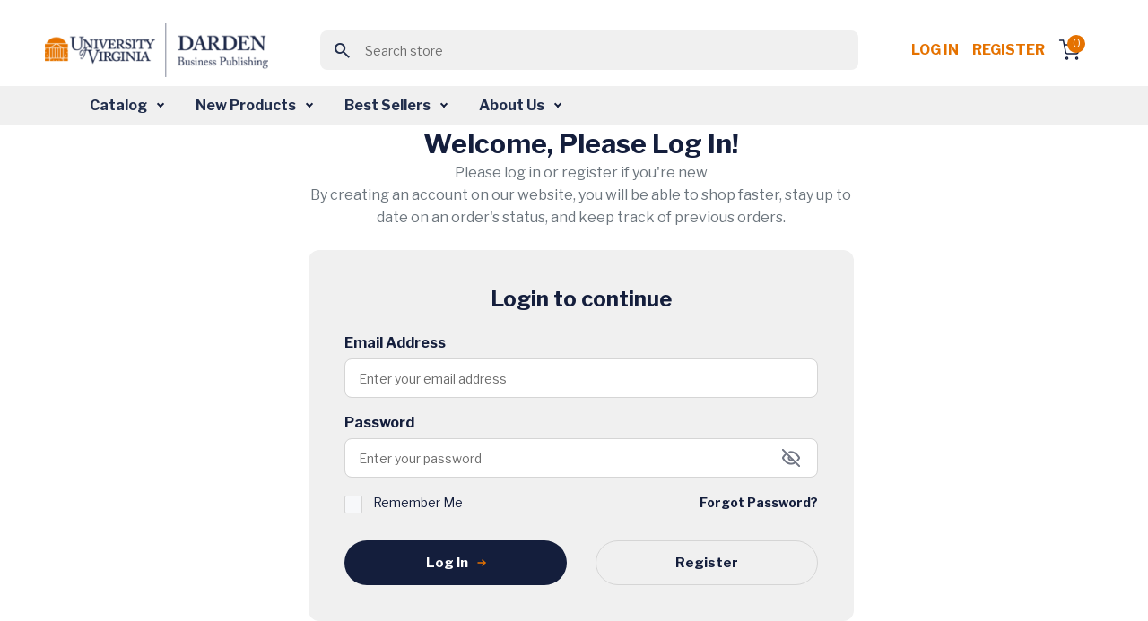

--- FILE ---
content_type: text/html; charset=utf-8
request_url: https://store.darden.virginia.edu/login?ReturnUrl=/cohen-neil
body_size: 9883
content:


<!DOCTYPE html>
<html lang="en" dir="ltr" class="html-home-page">
<head>
        <!-- ============================= -->
        <!-- JW Player Scripts (Added) -->
        
        
        
        <!-- ============================= -->

    <title>Business Case Studies &amp; Business Publications - Darden Business Publishing. Business Case Studies &amp; Business Publications - Darden Business Publishing</title>
    <meta http-equiv="Content-type" content="text/html;charset=UTF-8" />
    <meta name="description" content="Your home page description" />
    <meta name="keywords" content="Business Case Studies &amp; Business Publications - Darden Business Publishing" />
    <meta name="generator" content="nopCommerce" />
    <meta name="viewport" content="width=device-width, initial-scale=1" />
    
    
    <link rel="apple-touch-icon" sizes="57x57" href="/Themes/WMTheme/Content/images/favicon/apple-icon-57x57.png">
    <link rel="apple-touch-icon" sizes="60x60" href="/Themes/WMTheme/Content/images/favicon/apple-icon-60x60.png">
    <link rel="apple-touch-icon" sizes="72x72" href="/Themes/WMTheme/Content/images/favicon/apple-icon-72x72.png">
    <link rel="apple-touch-icon" sizes="76x76" href="/Themes/WMTheme/Content/images/favicon/apple-icon-76x76.png">
    <link rel="apple-touch-icon" sizes="114x114" href="/Themes/WMTheme/Content/images/favicon/apple-icon-114x114.png">
    <link rel="apple-touch-icon" sizes="120x120" href="/Themes/WMTheme/Content/images/favicon/apple-icon-120x120.png">
    <link rel="apple-touch-icon" sizes="144x144" href="/Themes/WMTheme/Content/images/favicon/apple-icon-144x144.png">
    <link rel="apple-touch-icon" sizes="152x152" href="/Themes/WMTheme/Content/images/favicon/apple-icon-152x152.png">
    <link rel="apple-touch-icon" sizes="180x180" href="/Themes/WMTheme/Content/images/favicon/apple-icon-180x180.png">
    <link rel="icon" type="image/png" sizes="192x192" href="/Themes/WMTheme/Content/images/favicon/android-icon-192x192.png">
    <link rel="icon" type="image/png" sizes="32x32" href="/Themes/WMTheme/Content/images/favicon/favicon-32x32.png">
    <link rel="icon" type="image/png" sizes="96x96" href="/Themes/WMTheme/Content/images/favicon/favicon-96x96.png">
    <link rel="icon" type="image/png" sizes="16x16" href="/Themes/WMTheme/Content/images/favicon/favicon-16x16.png">
    <link rel="manifest" href="/Themes/WMTheme/Content/images/favicon/manifest.json">
    <meta name="msapplication-TileColor" content="#ffffff">
    <meta name="msapplication-TileImage" content="/ms-icon-144x144.png">
    <meta name="theme-color" content="#ffffff">
    
    <!-- Importing the Libre Franklin font from Google Fonts for consistent typography -->
    
    
    
    


    <link rel="stylesheet" type="text/css" href="/css/itgosuzeszkq8ae0pbprsq.styles.css?v=b26-ESzi_5-YmZgD2ztwf6zVgzA" /><link rel="stylesheet" type="text/css" href="https://code.jquery.com/ui/1.13.2/themes/base/jquery-ui.css" />
<link rel="stylesheet" type="text/css" href="https://cdnjs.cloudflare.com/ajax/libs/font-awesome/6.0.0-beta3/css/all.min.css" />
<link rel="stylesheet" type="text/css" href="https://fonts.googleapis.com/css2?family=Material+Symbols+Outlined:opsz,wght,FILL,GRAD@20..48,100..700,0..1,-50..200" />
<link rel="stylesheet" type="text/css" href="https://fonts.googleapis.com/css2?family=Libre+Franklin:wght@400;700&display=swap" />


    <!-- Global site tag (gtag.js) - Google Analytics -->
                <script async src='https://www.googletagmanager.com/gtag/js?id=G-VVS6J8Q6D0'></script>
                <script>
                  window.dataLayer = window.dataLayer || [];
                  function gtag(){dataLayer.push(arguments);}
                  gtag('js', new Date());

                  gtag('config', 'G-VVS6J8Q6D0');
                  
                </script>

    
    
    
    
    <script type="text/javascript" src="/js/xazm6hg731eyn_g5lhrtqw.scripts.js?v=Kp50Nms4jfI8t0oM3QCqgfpvFIM"></script>
    
    <!--Powered by nopCommerce - https://www.nopCommerce.com-->
    
</head>
<body>
    <input name="__RequestVerificationToken" type="hidden" value="CfDJ8J5E2ZsOZjhBkFX4kgKK0LWnEZehxE2Ni881HMLJ_Gq117s-eRv41DTTJoOqvoroLzuLaZNULZ_S13J6lRBw6ibktyambH5r_LzRaR-25VhTk9_lTDLoqkNyBfRXxXCSUnFZ_OLgyYfEgz-rbQ093Qg" />
    


<div class="ajax-loading-block-window" style="display: none">
</div>
<div id="dialog-notifications-success" title="Notification" style="display:none;">
</div>
<div id="dialog-notifications-error" title="Error" style="display:none;">
</div>
<div id="dialog-notifications-warning" title="Warning" style="display:none;">
</div>
<div id="bar-notification" class="bar-notification-container" data-close="Close">
</div>

<!--[if lte IE 8]>
    <div style="clear:both;height:59px;text-align:center;position:relative;">
        <a href="http://www.microsoft.com/windows/internet-explorer/default.aspx" target="_blank">
            <img src="/Themes/WMTheme/Content/images/ie_warning.jpg" height="42" width="820" alt="You are using an outdated browser. For a faster, safer browsing experience, upgrade for free today." />
        </a>
    </div>
<![endif]-->

    
    <header>
        <div class="top-section-wrap">





<!-- Logo -->
<a class="navbar-brand" href="/">
    <img src="/Themes/WMTheme/Content/images/logo.png" alt="University of Virginia" class="logo" />
</a>

<!-- Search Box (always visible, responsive) -->
<div class="search-box store-search-box w-100 d-flex justify-content-center">
    
<!-- Load jQuery and jQuery UI -->



<style>
    /*Add this for Autocomplete Search Dropdown hover color */
    .ui-autocomplete {
        z-index: 10000 !important;
        background-color: white;
        border: 1px solid #ccc;
        max-height: 200px;
        overflow-y: auto;
    }

    .ui-menu-item-wrapper.ui-state-active {
        background: none !important;
        color: inherit !important;
        border: none !important;
        font-weight: normal !important;
    }

    .ui-menu-item-wrapper {
        transition: background-color 0.2s ease-in-out;
        display: block;
        width: 100%;
        box-sizing: border-box;
        padding: 8px 12px;
        cursor: pointer;
    }
</style>

<form method="get" id="small-search-box-form" action="/WidgetsBrowse/GetCategoriesWithSubcategories">
        <meta itemprop="target" content="https://store.darden.virginia.edu/login/search?q={q}" />
        <div class="main-header-center">
            <button class="btn search-btn"><span class="material-symbols-outlined">search</span></button>
            <input itemprop="query-input" type="text" class="search-box-text form-control" id="small-searchterms" name="q" placeholder="Search store" />
            
        </div>
            
            
</form>

</div>

<!-- Right-side Content -->
<div class="header-content-right d-flex align-items-center"> 
    


<nav class="header-links">
    <ul class="header-content-right">
        

            <li class="d-inline-block"><a href="/login?returnUrl=%2Fcohen-neil" class="ico-login d-inline-block" style="white-space: nowrap !important;">Log in</a></li>
            <!-- <span>&nbsp;&nbsp;</span> -->
                <li class="d-inline-block"><a href="/Registration?returnUrl=%2Fcohen-neil" class="ico-register d-inline-block">Register</a></li>

        <div class="allien-cart-items">
            <li id="topcartlink">
                <a href="/cart" class="ico-cart" title="Cart">
                    <div class="cart-dropdown">
                        <span class="badge header-icon-badge" id="cartItemCount">0</span>
                        <img src="/Themes/WMTheme/Content/images/shopping-cart.svg" alt="" />
                    </div>
                </a>
            </li>
        </div>
        
    </ul>
        
    
</nav>


    


</div>



            
            
            </div>  
            <nav class="navbar navbar-expand-lg navbar-dark bg-light" aria-label="Fourth navbar example" id="mySidenav">
            <nav class="navbar navbar-expand-lg navbar-dark bg-light" aria-label="Fourth navbar example" id="mySidenav">
    <div class="container-fluid">

        <button class="navbar-toggler" type="button" data-bs-toggle="collapse" data-bs-target="#navbarsExample04" aria-controls="navbarsExample04" aria-expanded="false" aria-label="Toggle navigation">
            <span class="navbar-toggler-icon"></span>
        </button>

        <div class="collapse navbar-collapse" id="navbarsExample04">
            <ul class="navbar-nav desktop-navbar-margin">
                <li class="nav-item dropdown">
                    <a class="nav-link dropdown-toggle" href="#" id="dropdown04" aria-expanded="false">Catalog</a>
                    <!-- <a class="nav-link dropdown-toggle" href="#" id="dropdownCatalog" aria-expanded="false">Catalog</a> -->
                    <div class="dropdown-menu" aria-labelledby="dropdown04">
                        <!-- <div class="dropdown-menu" aria-labelledby="dropdownCatalog"> -->
                        <div class="dropdown-menu-outer-wrap">
                            <div>
                                <h4><img src="/Themes/WMTheme/Content/images/grid.svg" alt="" /> Category </h4>
                                <ul>
                                        <li>
                                            <a class="dropdown-item" href="/WidgetsBrowse/GetCategoriesWithSubcategories?loadProducts=true&categoryId=512">
                                                Accounting &amp; Control
                                            </a>
                                        </li>
                                        <li>
                                            <a class="dropdown-item" href="/WidgetsBrowse/GetCategoriesWithSubcategories?loadProducts=true&categoryId=526">
                                                Business &amp; Government
                                            </a>
                                        </li>
                                        <li>
                                            <a class="dropdown-item" href="/WidgetsBrowse/GetCategoriesWithSubcategories?loadProducts=true&categoryId=532">
                                                Case Method
                                            </a>
                                        </li>
                                        <li>
                                            <a class="dropdown-item" href="/WidgetsBrowse/GetCategoriesWithSubcategories?loadProducts=true&categoryId=534">
                                                Decision Analysis
                                            </a>
                                        </li>
                                        <li>
                                            <a class="dropdown-item" href="/WidgetsBrowse/GetCategoriesWithSubcategories?loadProducts=true&categoryId=549">
                                                Economics
                                            </a>
                                        </li>
                                        <li>
                                            <a class="dropdown-item" href="/WidgetsBrowse/GetCategoriesWithSubcategories?loadProducts=true&categoryId=557">
                                                Entrepreneurship &amp; Innovation
                                            </a>
                                        </li>
                                        <li>
                                            <a class="dropdown-item" href="/WidgetsBrowse/GetCategoriesWithSubcategories?loadProducts=true&categoryId=573">
                                                Ethics
                                            </a>
                                        </li>
                                        <li>
                                            <a class="dropdown-item" href="/WidgetsBrowse/GetCategoriesWithSubcategories?loadProducts=true&categoryId=588">
                                                Finance
                                            </a>
                                        </li>
                                        <li>
                                            <a class="dropdown-item" href="/WidgetsBrowse/GetCategoriesWithSubcategories?loadProducts=true&categoryId=615">
                                                Leadership &amp; Organizational Behavior
                                            </a>
                                        </li>
                                        <li>
                                            <a class="dropdown-item" href="/WidgetsBrowse/GetCategoriesWithSubcategories?loadProducts=true&categoryId=630">
                                                Management Communications
                                            </a>
                                        </li>
                                        <li>
                                            <a class="dropdown-item" href="/WidgetsBrowse/GetCategoriesWithSubcategories?loadProducts=true&categoryId=644">
                                                Marketing
                                            </a>
                                        </li>
                                        <li>
                                            <a class="dropdown-item" href="/WidgetsBrowse/GetCategoriesWithSubcategories?loadProducts=true&categoryId=662">
                                                Operations Management
                                            </a>
                                        </li>
                                        <li>
                                            <a class="dropdown-item" href="/WidgetsBrowse/GetCategoriesWithSubcategories?loadProducts=true&categoryId=689">
                                                Strategy
                                            </a>
                                        </li>
                                </ul>
                            </div>
                            <div class="product-type">
                                <h4><img src="/Themes/WMTheme/Content/images/codesandbox.svg" alt="" /> Product Type</h4>
                                <ul class="bullet-list">
                                    <li> <span class="bullet bullet1"></span><a class="dropdown-item" href="/WidgetsBrowse/ProductByType?producttype=Book">Book</a></li>
                                    <li> <span class="bullet bullet2"></span><a class="dropdown-item" href="/WidgetsBrowse/ProductByType?producttype=Case">Case</a></li>
                                    <li> <span class="bullet bullet3"></span><a class="dropdown-item" href="/WidgetsBrowse/ProductByType?producttype=Darden Course Pack">Darden Course Pack</a></li>
                                    <li> <span class="bullet bullet4"></span><a class="dropdown-item" href="/WidgetsBrowse/ProductByType?producttype=Exercise">Exercise</a></li>
                                    <li> <span class="bullet bullet5"></span><a class="dropdown-item" href="/WidgetsBrowse/ProductByType?producttype=Simulation">Simulation</a></li>
                                    <li> <span class="bullet bullet12"></span><a class="dropdown-item" href="/WidgetsBrowse/ProductByType?producttype=Technical Note">Technical Note</a></li>
                                    <li> <span class="bullet bullet10"></span><a class="dropdown-item" href="/WidgetsBrowse/ProductByType?producttype=Video">Video</a></li>
                                    <li> <span class="bullet bullet10"></span><a class="dropdown-item" href="/WidgetsBrowse/ProductByType?producttype=Video Playlist">Video Playlist</a></li>
                                </ul>
                            </div>
                        </div>
                    </div>
                </li>
                <li class="nav-item dropdown">
                    <a class="nav-link dropdown-toggle" href="#" id="dropdown04" aria-expanded="false">New Products</a>
                    <!-- <a class="nav-link dropdown-toggle" href="#" id="dropdownNewProducts" aria-expanded="false">New Products</a> -->
                    <div class="dropdown-menu" aria-labelledby="dropdown04">
                        <!-- <div class="dropdown-menu" aria-labelledby="dropdownNewProducts"> -->
                        <div class="dropdown-menu-outer-wrap">
                            <div>
                                <h4><img src="/Themes/WMTheme/Content/images/grid.svg" alt="" /> Category </h4>
                                <ul>
                                        <li>
                                            <a class="dropdown-item" href="/WidgetsBrowse/GetCategoriesWithSubcategories?loadProducts=true&categoryId=512&newProducts=true">
                                                Accounting &amp; Control
                                            </a>
                                        </li>
                                        <li>
                                            <a class="dropdown-item" href="/WidgetsBrowse/GetCategoriesWithSubcategories?loadProducts=true&categoryId=526&newProducts=true">
                                                Business &amp; Government
                                            </a>
                                        </li>
                                        <li>
                                            <a class="dropdown-item" href="/WidgetsBrowse/GetCategoriesWithSubcategories?loadProducts=true&categoryId=532&newProducts=true">
                                                Case Method
                                            </a>
                                        </li>
                                        <li>
                                            <a class="dropdown-item" href="/WidgetsBrowse/GetCategoriesWithSubcategories?loadProducts=true&categoryId=534&newProducts=true">
                                                Decision Analysis
                                            </a>
                                        </li>
                                        <li>
                                            <a class="dropdown-item" href="/WidgetsBrowse/GetCategoriesWithSubcategories?loadProducts=true&categoryId=549&newProducts=true">
                                                Economics
                                            </a>
                                        </li>
                                        <li>
                                            <a class="dropdown-item" href="/WidgetsBrowse/GetCategoriesWithSubcategories?loadProducts=true&categoryId=557&newProducts=true">
                                                Entrepreneurship &amp; Innovation
                                            </a>
                                        </li>
                                        <li>
                                            <a class="dropdown-item" href="/WidgetsBrowse/GetCategoriesWithSubcategories?loadProducts=true&categoryId=573&newProducts=true">
                                                Ethics
                                            </a>
                                        </li>
                                        <li>
                                            <a class="dropdown-item" href="/WidgetsBrowse/GetCategoriesWithSubcategories?loadProducts=true&categoryId=588&newProducts=true">
                                                Finance
                                            </a>
                                        </li>
                                        <li>
                                            <a class="dropdown-item" href="/WidgetsBrowse/GetCategoriesWithSubcategories?loadProducts=true&categoryId=615&newProducts=true">
                                                Leadership &amp; Organizational Behavior
                                            </a>
                                        </li>
                                        <li>
                                            <a class="dropdown-item" href="/WidgetsBrowse/GetCategoriesWithSubcategories?loadProducts=true&categoryId=630&newProducts=true">
                                                Management Communications
                                            </a>
                                        </li>
                                        <li>
                                            <a class="dropdown-item" href="/WidgetsBrowse/GetCategoriesWithSubcategories?loadProducts=true&categoryId=644&newProducts=true">
                                                Marketing
                                            </a>
                                        </li>
                                        <li>
                                            <a class="dropdown-item" href="/WidgetsBrowse/GetCategoriesWithSubcategories?loadProducts=true&categoryId=662&newProducts=true">
                                                Operations Management
                                            </a>
                                        </li>
                                        <li>
                                            <a class="dropdown-item" href="/WidgetsBrowse/GetCategoriesWithSubcategories?loadProducts=true&categoryId=689&newProducts=true">
                                                Strategy
                                            </a>
                                        </li>
                                </ul>
                            </div>
                            <div class="product-type">
                                <h4><img src="/Themes/WMTheme/Content/images/codesandbox.svg" alt="" /> Product Type</h4>
                                <ul class="bullet-list">
                                    <li> <span class="bullet bullet1"></span><a class="dropdown-item" href="/WidgetsBrowse/ProductByType?producttype=Book">Book</a></li>
                                    <li> <span class="bullet bullet2"></span><a class="dropdown-item" href="/WidgetsBrowse/ProductByType?producttype=Case">Case</a></li>
                                    <li> <span class="bullet bullet3"></span><a class="dropdown-item" href="/WidgetsBrowse/ProductByType?producttype=Darden Course Pack">Darden Course Pack</a></li>
                                    <li> <span class="bullet bullet4"></span><a class="dropdown-item" href="/WidgetsBrowse/ProductByType?producttype=Exercise">Exercise</a></li>
                                    <li> <span class="bullet bullet5"></span><a class="dropdown-item" href="/WidgetsBrowse/ProductByType?producttype=Simulation">Simulation</a></li>
                                    <li> <span class="bullet bullet12"></span><a class="dropdown-item" href="/WidgetsBrowse/ProductByType?producttype=Technical Note">Technical Note</a></li>
                                    <li> <span class="bullet bullet10"></span><a class="dropdown-item" href="/WidgetsBrowse/ProductByType?producttype=Video">Video</a></li>
                                    <li> <span class="bullet bullet10"></span><a class="dropdown-item" href="/WidgetsBrowse/ProductByType?producttype=Video Playlist">Video Playlist</a></li>
                                </ul>
                            </div>
                        </div>
                    </div>
                </li>
                <li class="nav-item dropdown">
                    <a class="nav-link dropdown-toggle" href="#" id="dropdown04" aria-expanded="false">Best Sellers</a>
                    <div class="dropdown-menu" aria-labelledby="dropdown04">
                        <div class="dropdown-menu-outer-wrap">
                            <div>
                                <h4><img src="/Themes/WMTheme/Content/images/grid.svg" alt="" /> Category </h4>
                                <ul>
                                        <li>
                                            <a class="dropdown-item" href="/WidgetsBrowse/GetCategoriesWithSubcategories?loadProducts=true&categoryId=512&bestSellers=true">
                                                Accounting &amp; Control
                                            </a>
                                        </li>
                                        <li>
                                            <a class="dropdown-item" href="/WidgetsBrowse/GetCategoriesWithSubcategories?loadProducts=true&categoryId=526&bestSellers=true">
                                                Business &amp; Government
                                            </a>
                                        </li>
                                        <li>
                                            <a class="dropdown-item" href="/WidgetsBrowse/GetCategoriesWithSubcategories?loadProducts=true&categoryId=532&bestSellers=true">
                                                Case Method
                                            </a>
                                        </li>
                                        <li>
                                            <a class="dropdown-item" href="/WidgetsBrowse/GetCategoriesWithSubcategories?loadProducts=true&categoryId=534&bestSellers=true">
                                                Decision Analysis
                                            </a>
                                        </li>
                                        <li>
                                            <a class="dropdown-item" href="/WidgetsBrowse/GetCategoriesWithSubcategories?loadProducts=true&categoryId=549&bestSellers=true">
                                                Economics
                                            </a>
                                        </li>
                                        <li>
                                            <a class="dropdown-item" href="/WidgetsBrowse/GetCategoriesWithSubcategories?loadProducts=true&categoryId=557&bestSellers=true">
                                                Entrepreneurship &amp; Innovation
                                            </a>
                                        </li>
                                        <li>
                                            <a class="dropdown-item" href="/WidgetsBrowse/GetCategoriesWithSubcategories?loadProducts=true&categoryId=573&bestSellers=true">
                                                Ethics
                                            </a>
                                        </li>
                                        <li>
                                            <a class="dropdown-item" href="/WidgetsBrowse/GetCategoriesWithSubcategories?loadProducts=true&categoryId=588&bestSellers=true">
                                                Finance
                                            </a>
                                        </li>
                                        <li>
                                            <a class="dropdown-item" href="/WidgetsBrowse/GetCategoriesWithSubcategories?loadProducts=true&categoryId=615&bestSellers=true">
                                                Leadership &amp; Organizational Behavior
                                            </a>
                                        </li>
                                        <li>
                                            <a class="dropdown-item" href="/WidgetsBrowse/GetCategoriesWithSubcategories?loadProducts=true&categoryId=630&bestSellers=true">
                                                Management Communications
                                            </a>
                                        </li>
                                        <li>
                                            <a class="dropdown-item" href="/WidgetsBrowse/GetCategoriesWithSubcategories?loadProducts=true&categoryId=644&bestSellers=true">
                                                Marketing
                                            </a>
                                        </li>
                                        <li>
                                            <a class="dropdown-item" href="/WidgetsBrowse/GetCategoriesWithSubcategories?loadProducts=true&categoryId=662&bestSellers=true">
                                                Operations Management
                                            </a>
                                        </li>
                                        <li>
                                            <a class="dropdown-item" href="/WidgetsBrowse/GetCategoriesWithSubcategories?loadProducts=true&categoryId=689&bestSellers=true">
                                                Strategy
                                            </a>
                                        </li>
                                </ul>
                            </div>
                            <div class="product-type">
                                <h4><img src="/Themes/WMTheme/Content/images/codesandbox.svg" alt="" /> Product Type</h4>
                                <ul class="bullet-list">
                                    <li> <span class="bullet bullet1"></span><a class="dropdown-item" href="/WidgetsBrowse/BestSellersProductByType?producttype=Book">Book</a></li>
                                    <li> <span class="bullet bullet2"></span><a class="dropdown-item" href="/WidgetsBrowse/BestSellersProductByType?producttype=Case">Case</a></li>
                                    <li> <span class="bullet bullet4"></span><a class="dropdown-item" href="/WidgetsBrowse/BestSellersProductByType?producttype=Exercise">Exercise</a></li>
                                    <li> <span class="bullet bullet5"></span><a class="dropdown-item" href="/WidgetsBrowse/BestSellersProductByType?producttype=Simulation">Simulation</a></li>
                                    <li> <span class="bullet bullet12"></span><a class="dropdown-item" href="/WidgetsBrowse/BestSellersProductByType?producttype=Technical Note">Technical Note</a></li>
                                    <li> <span class="bullet bullet10"></span><a class="dropdown-item" href="/WidgetsBrowse/BestSellersProductByType?producttype=Video">Video</a></li>
                                    <li> <span class="bullet bullet10"></span><a class="dropdown-item" href="/WidgetsBrowse/BestSellersProductByType?producttype=Video Playlist">Video Playlist</a></li>
                                </ul>
                            </div>
                        </div>
                    </div>
                </li>
                <li class="nav-item dropdown">
                    <a class="nav-link dropdown-toggle" href="#" id="dropdown04" aria-expanded="false">About Us</a>
                    <div class="dropdown-menu" aria-labelledby="dropdown04">
                        <div class="dropdown-menu-outer-wrap">
                            <div>
                                <ul>
                                    <li><a class="dropdown-item" href="/aboutus">About DBP</a></li>
                                    <li><a class="dropdown-item" href="/contactus">Contact Us</a></li>
                                    <li><a class="dropdown-item" href="/news">News</a></li>
                                    <li><a class="dropdown-item" href="/manufacturer/all">Authors</a></li>
                                </ul>
                            </div>
                        </div>
                    </div>
                </li>
            </ul>
        </div>
    </div>
</nav>


            </nav>
            
    </header>
    <section>
                

               <div class="container-fluid">
                
<div class="row">
    <div class="side-2 col-12 col-sm-12 col-md-12 col-lg-3 col-xl-3">
    </div>
    <div class="center-2 col-12 col-sm-12 col-md-12 col-lg-9 col-xl-9">
        
        



<div class="container">
    <!-- <div class="row "> -->
        <div class="col-12 col-md-8 col-xl-8 col-xxl-8">
            <!-- Content Above Login Section -->
            <div class="text-center mb-4">
               
                <h2 class="text-primary font-weight-600">Welcome, Please Log In!</h2>
                <p class="p-16 text-muted">Please log in or register if you're new</p>
                <p class="p-16 text-muted">By creating an account on our website, you will be able to shop faster, stay up to date on an order's status, and keep track of previous orders.</p>
            </div>
            

            <!-- Login Section -->
            <div class="profile-section-wrap login-section-wrap">
                <div class="login-inner-wrap">
                    <h3 class="text-primary font-weight-600 text-danger">Login to continue</h3>
                    <form method="post" autocomplete="off" action="/login?returnurl=%2Fcohen-neil">
                        
                         
                         <input type="hidden" name="loginType" value="Guest" />
                        <div class="row align-items-center justify-content-spacebetween">
                        <div class="col-12">
                            <div class="form-group mb-3">
                                <label for="Email"><strong>Email Address</strong></label>
                                <input class="form-control" placeholder="Enter your email address" autocomplete="off" data-val="true" data-val-regex="Wrong email" data-val-regex-pattern="^[a-zA-Z0-9.!#$%&'*+/=?^_`{|}~-]+@[a-zA-Z0-9.-]+\.[a-zA-Z]{2,}$" type="email" data-val-email="Wrong email" data-val-required="Please enter your email" id="Email" name="Email" value="" />
                                <strong><span class="text-danger field-validation-valid" data-valmsg-for="Email" data-valmsg-replace="true"></span></strong>
                            </div>
                        </div>
                           
                            <div class="col-12">
                                <div class="form-group mb-3">
                                    <label for="Password"><strong>Password</strong></label>

                                    <!-- Wrapper div for positioning icons -->
                                    <div class="form-group-pass">
                                        <input type="password" class="form-control" id="passwordShow" placeholder="Enter your password" autocomplete="new-password" name="Password" />
                                        <!-- Eye Icons -->
                                        <img src="/Themes/WMTheme/Content/images/visibility-off.svg"
                                            onclick="togglePass()" id="Layer_1" data-name="Layer 1" alt="" />
                                        <img src="/Themes/WMTheme/Content/images/visibility.svg"
                                            onclick="togglePass()" class="visibility" id="Layer_2" data-name="Layer 2" alt="" />
                                    </div>

                                    <strong><span class="text-danger field-validation-valid" data-valmsg-for="Password" data-valmsg-replace="true"></span></strong>
                                </div>
                            </div>
                            <div class="col-6 col-md-6">
                                <div class="form-group form-group-checkbox">
                                    <input id="ifsc1" type="checkbox" data-val="true" data-val-required="The Remember me? field is required." name="RememberMe" value="true" />
                                    <label for="ifsc1">
                                        <div class="pl17">
                                            <p class="p-14">Remember Me</p>
                                        </div>
                                    </label>
                                </div>
                            </div>
                            <div class="col-6 col-md-6 text-end">
                                <a class="p-14 font-weight-600 text-primary forgot-password" href="/passwordrecovery">Forgot Password?</a>
                            </div>
                            <div class="col-12 btn-wrap text-center">
                                <button type="submit" class="btn common-btn">
                                    Log in <img src="/Themes/WMTheme/Content/images/arrow-right2.svg" alt="" />
                                </button>
                                <a href="/Registration?returnUrl=%2Fcohen-neil" class="btn common-btn common-btn-outline">Register</a>
                            </div>
                        </div>
                    <input name="__RequestVerificationToken" type="hidden" value="CfDJ8J5E2ZsOZjhBkFX4kgKK0LWnEZehxE2Ni881HMLJ_Gq117s-eRv41DTTJoOqvoroLzuLaZNULZ_S13J6lRBw6ibktyambH5r_LzRaR-25VhTk9_lTDLoqkNyBfRXxXCSUnFZ_OLgyYfEgz-rbQ093Qg" /><input name="RememberMe" type="hidden" value="false" /></form>
                    
                </div>
            </div>
        </div>
    <!-- </div> -->
    <!-- Topic Block Section -->
    <div class="row">
        <div class="col-12">
            <div class="entry-content  mt-4">
                    <div class="topic-block">
            <div class="row">
                <div class="col-12 col-sm-12 col-md-12 col-lg-12 col-xl-12">
                    <div class="topic-block-title">
                        <h2>Registration Benefits</h2>
                    </div>
                </div>
            </div>
        <div class="topic-block-body">
            <div class="row">
                <div class="col-12 col-sm-12 col-md-12 col-lg-12 col-xl-12">
                    <p>Students: Register with us and save time!</p>
<ul>
<li>Fast and simple checkout</li>
<li>Quick and easy access to your order history and electronic downloads</li>
</ul>
<p>Faculty Members: Register to access the product previews&nbsp;and features on this site!</p>
<ul>
<li>Review inspection copies of cases, teaching notes, and case supplements</li>
<li>Rate your favorite products and leave comments to assist other instructors</li>
<li>Share your comments with other instructors on blogs and news items</li>
</ul>
<p>Contact Darden Business Publishing to schedule a course materials consultation with our sales team at <a href="mailto:sales@dardenbusinesspublishing.com">sales@dardenbusinesspublishing.com</a> or at 800-246-3367.</p>
<p>&nbsp;</p>
<p>&nbsp;</p>
                </div>
            </div>
        </div>
    </div>

            </div>
    </div>
</div>


        
</div>
</div>


                
                </div>
    </section>
    <div class="container-fluid">
    



<!-- Get connected -->
<div class="get-connected">
    <div class="container">
        <div class="d-flex align-items-center justify-content-center">
            <p class="h3 text-white font-weight-500">
                <a href="https://www.linkedin.com/company/darden-business-publishing/posts/?feedView=all" target="_blank" class="text-white">
                    Connect with us on <u>LinkedIn!</>
                </a>
            </p>

        </div>

    </div>

</div>
<!-- Footer -->
<footer>
    <div class="container">
        <div class="d-flex align-items-center justify-content-between">
            <a href="/">
                <img src="/Themes/WMTheme/Content/images/footer-logo.png" />
            </a>
            <ul>
            
                <li><a href="https://www.darden.virginia.edu/" target="_blank">Darden School of Business</a>  </li>
                <li><a href="/shippinginfo">Shipping & Returns</a></li>
                <li><a href="/contactus">Contact Us</a></li>
                <li><a href="/news">News</a></li>
                <li><a href="/frequentlyaskedquestions">FAQ</a></li>
            </ul>
        </div>

        <div class="bottom-section">
            <div class="social-outer-wrap">
                <p>FOLLOW US</p>
                <a href="https://www.facebook.com/DardenBusinessPublishing" target="_blank">
                    <img src="/Themes/WMTheme/Content/images/facebook.svg" alt="" />
                </a>
                <a href="https://x.com/DardenCases" target="_blank" style="display: inline-flex; align-items: center; justify-content: center; width: 33px; height: 33px;">
                    <img src="/Themes/WMTheme/Content/images/twitter.png" alt="" style="width: 19px; height: 19px;" />
                </a>
                <a href="https://www.linkedin.com/company/darden-business-publishing/posts/?feedView=all" target="_blank">
                    <img src="/Themes/WMTheme/Content/images/linkdin.svg" alt="" />
                </a>
                <a href="http://www.youtube.com/dardenpublishing" target="_blank" style="display: inline-flex; align-items: center; justify-content: center; width: 33px; height: 33px;">
                    <img src="/Themes/WMTheme/Content/images/youtube.png" alt="" style="width: 19px; height: 19px;" />
                </a>
                <a href="mailto:sales@dardenbusinesspublishing.com" >
                    <img src="/Themes/WMTheme/Content/images/mail.svg" alt="" />
                </a>
                 <p>Powered By: <a href="http://workmethods.com/">workMETHODS Solutions Inc.</a></p>
            </div>
            <div class="d-flex align-items-center">
                <div>
                    <ul>
                   
                    <p><a href="/privacyinfo">Privacy Notice</a></p>
                    <p><a href="/termsofuse">Terms of Use</a></p>
                    </ul>
                    
                </div>
                <p class="p-14">Copyright © 2025 Darden Business Publishing. All rights reserved.</p>
            </div>

        </div>

    </div>
</footer>


</div>



    <script type="text/javascript" src="/js/ek9_jyjplwzswujhhnokjg.scripts.js?v=VIKmBG4JfwwkbPfebVlnn9QYkLE"></script><script type="text/javascript" src="https://code.jquery.com/ui/1.13.2/jquery-ui.min.js"></script>

    <script type="text/javascript">
                $("#small-search-box-form").on("submit", function (event) {
                    if ($("#small-searchterms").val() == "") {
                        alert('Please enter some search keyword');
                        $("#small-searchterms").focus();
                        event.preventDefault();
                    }
                });
            </script>

<script type="text/javascript">
                const topCount = 5;
                const minLengthFromResource = '3';
                const minLength = parseInt(minLengthFromResource) || 4;

                let keyboardNavigationActive = false;

                $(function () {
                    $("#small-searchterms").autocomplete({
                        source: function (request, response) {
                            $.ajax({
                                url: '/SearchResult/GetAutoCompleteSearchSuggestions',
                                type: 'GET',
                                dataType: 'json',
                                data: {
                                    term: request.term,
                                    topCount: topCount
                                },
                                success: function (data) {
                                    const mappedData = data.map(item => ({
                                        label: item.Label, // text to display
                                        value: item.Label, // value in textbox
                                        id: item.Id         // product id from DB
                                    }));
                                    response(mappedData);
                                }
                            });
                        },
                        minLength: minLength,
                        select: function (event, ui) {
                            const selectedId = ui.item.id;
                            const selectedLabel = ui.item.label;


                            // Call backend with ID to get redirect URL
                            $.ajax({
                                url: '/SearchResult/GetRedirectUrl',
                                type: 'GET',
                                data: { id: selectedId },
                                success: function (data) {
                                    if (data.url) {
                                        window.location.href = data.url;
                                    } else {
                                        console.warn("No redirect URL returned for ID:", selectedId);
                                    }
                                },
                                error: function () {
                                    console.error('Failed to get product slug for ID:', selectedId);
                                }
                            });

                            return false; // Prevent default form submit
                        }
                    });
                });
            </script>

<script type="text/javascript">
            $(document).ready(function () {

                $('.header-links-wrapper').on('mouseenter', '#topcartlink', function () {
                    $('#flyout-cart').addClass('active');
                });
                $('.header-links-wrapper').on('mouseleave', '#topcartlink', function () {
                    $('#flyout-cart').removeClass('active');
                });
                $('.header-links-wrapper').on('mouseenter', '#flyout-cart', function () {
                    $('#flyout-cart').addClass('active');
                });
                $('.header-links-wrapper').on('mouseleave', '#flyout-cart', function () {
                    $('#flyout-cart').removeClass('active');
                });
            });
        </script>

<script type="text/javascript">
        function updateCartQuantity(quantity) {
            document.getElementById('cartItemCount').innerText = quantity;
        }
    </script>

<script type="text/javascript">
    $(document).ready(function () {
        /*js for Search box toogle in mobile */
        $(".search-icon").click(function () {
            $(".header-lower .search-box").slideToggle();
            $(".header-lower .header-links-wrapper").slideUp();
        });

        /*js to close account links & search when clicked on menu */
        $("#toggle .menu-icon").click(function () {
            $(".header-lower .search-box").slideUp();
            $(".header-lower .header-links-wrapper").slideUp();
        });
    });
</script>

<script type="text/javascript">
            var localized_data = {
                AjaxCartFailure: "Failed to add the product. Please refresh the page and try one more time."
            };
            AjaxCart.init(false, '.header-links .cart-qty', '.header-links .wishlist-qty', '#flyout-cart', localized_data);
            </script>

<script type="text/javascript">
    $(document).ready(function () {
        function setupDropdownBehavior() {
            if ($(window).width() >= 991) {
                // Desktop: dropdowns open on hover
                $('.navbar .dropdown').hover(
                    function () {
                        $(this).find('.dropdown-menu').stop(true, true).delay(100).slideDown();
                    },
                    function () {
                        $(this).find('.dropdown-menu').stop(true, true).delay(100).slideUp();
                    }
                );
            } else {
                // Mobile: dropdown toggles on click
                $('.navbar .dropdown-toggle').off('click').on('click', function (e) {
                    e.preventDefault();

                    const $dropdownMenu = $(this).siblings('.dropdown-menu');

                    // Close other open dropdowns
                    $('.dropdown-menu').not($dropdownMenu).slideUp();

                    // Toggle this one
                    $dropdownMenu.slideToggle();
                });

                // Optional: close dropdown when clicking outside
                $(document).on('click touchstart', function (e) {
                    if (!$(e.target).closest('.navbar .dropdown').length) {
                        $('.navbar .dropdown-menu').slideUp();
                    }
                });
            }
        }

        setupDropdownBehavior();
        // Re-setup on resize (e.g., rotate phone or change window size)
        $(window).resize(function () {
            setupDropdownBehavior();
        });
    });
</script>

<script type="text/javascript">
    function openNav() {
        document.getElementById("mySidenav").style.width = "100%";
    }
    function closeNav() {
        document.getElementById("mySidenav").style.width = "0";
    }

    $(".toggle").click(function () {
        $(".header").addClass("header-overlay");
    });
    $(".closebtn").click(function () {
        setTimeout(function () {
            $(".header").removeClass("header-overlay");
        }, 500);
    });
</script>

<script type="text/javascript">jwplayer.key = "wtzCIDQJspCKE+s8uLUfID/dD5Q0GbW8zVFeb+3KbfY=";</script>


    
</body>
</html>


--- FILE ---
content_type: text/css; charset=UTF-8
request_url: https://store.darden.virginia.edu/css/itgosuzeszkq8ae0pbprsq.styles.css?v=b26-ESzi_5-YmZgD2ztwf6zVgzA
body_size: 71462
content:
@charset "UTF-8";
/*!
 * Bootstrap  v5.2.3 (https://getbootstrap.com/)
 * Copyright 2011-2022 The Bootstrap Authors
 * Copyright 2011-2022 Twitter, Inc.
 * Licensed under MIT (https://github.com/twbs/bootstrap/blob/main/LICENSE)
 */
:root{--bs-blue:#0d6efd;--bs-indigo:#6610f2;--bs-purple:#6f42c1;--bs-pink:#d63384;--bs-red:#dc3545;--bs-orange:#fd7e14;--bs-yellow:#ffc107;--bs-green:#198754;--bs-teal:#20c997;--bs-cyan:#0dcaf0;--bs-black:#000;--bs-white:#fff;--bs-gray:#6c757d;--bs-gray-dark:#343a40;--bs-gray-100:#f8f9fa;--bs-gray-200:#e9ecef;--bs-gray-300:#dee2e6;--bs-gray-400:#ced4da;--bs-gray-500:#adb5bd;--bs-gray-600:#6c757d;--bs-gray-700:#495057;--bs-gray-800:#343a40;--bs-gray-900:#212529;--bs-primary:#0d6efd;--bs-secondary:#6c757d;--bs-success:#198754;--bs-info:#0dcaf0;--bs-warning:#ffc107;--bs-danger:#dc3545;--bs-light:#f8f9fa;--bs-dark:#212529;--bs-primary-rgb:13,110,253;--bs-secondary-rgb:108,117,125;--bs-success-rgb:25,135,84;--bs-info-rgb:13,202,240;--bs-warning-rgb:255,193,7;--bs-danger-rgb:220,53,69;--bs-light-rgb:248,249,250;--bs-dark-rgb:33,37,41;--bs-white-rgb:255,255,255;--bs-black-rgb:0,0,0;--bs-body-color-rgb:33,37,41;--bs-body-bg-rgb:255,255,255;--bs-font-sans-serif:system-ui,-apple-system,"Segoe UI",Roboto,"Helvetica Neue","Noto Sans","Liberation Sans",Arial,sans-serif,"Apple Color Emoji","Segoe UI Emoji","Segoe UI Symbol","Noto Color Emoji";--bs-font-monospace:SFMono-Regular,Menlo,Monaco,Consolas,"Liberation Mono","Courier New",monospace;--bs-gradient:linear-gradient(180deg,rgba(255,255,255,.15),rgba(255,255,255,0));--bs-body-font-family:var(--bs-font-sans-serif);--bs-body-font-size:1rem;--bs-body-font-weight:400;--bs-body-line-height:1.5;--bs-body-color:#212529;--bs-body-bg:#fff;--bs-border-width:1px;--bs-border-style:solid;--bs-border-color:#dee2e6;--bs-border-color-translucent:rgba(0,0,0,.175);--bs-border-radius:.375rem;--bs-border-radius-sm:.25rem;--bs-border-radius-lg:.5rem;--bs-border-radius-xl:1rem;--bs-border-radius-2xl:2rem;--bs-border-radius-pill:50rem;--bs-link-color:#0d6efd;--bs-link-hover-color:#0a58ca;--bs-code-color:#d63384;--bs-highlight-bg:#fff3cd}*,::after,::before{box-sizing:border-box}@media(prefers-reduced-motion:no-preference){:root{scroll-behavior:smooth}}body{margin:0;font-family:var(--bs-body-font-family);font-size:var(--bs-body-font-size);font-weight:var(--bs-body-font-weight);line-height:var(--bs-body-line-height);color:var(--bs-body-color);text-align:var(--bs-body-text-align);background-color:var(--bs-body-bg);-webkit-text-size-adjust:100%;-webkit-tap-highlight-color:transparent}hr{margin:1rem 0;color:inherit;border:0;border-top:1px solid;opacity:.25}.h1,.h2,.h3,.h4,.h5,.h6,h1,h2,h3,h4,h5,h6{margin-top:0;margin-bottom:.5rem;font-weight:500;line-height:1.2}.h1,h1{font-size:calc(1.375rem + 1.5vw)}@media(min-width:1200px){.h1,h1{font-size:2.5rem}}.h2,h2{font-size:calc(1.325rem + .9vw)}@media(min-width:1200px){.h2,h2{font-size:2rem}}.h3,h3{font-size:calc(1.3rem + .6vw)}@media(min-width:1200px){.h3,h3{font-size:1.75rem}}.h4,h4{font-size:calc(1.275rem + .3vw)}@media(min-width:1200px){.h4,h4{font-size:1.5rem}}.h5,h5{font-size:1.25rem}.h6,h6{font-size:1rem}p{margin-top:0;margin-bottom:1rem}abbr[title]{-webkit-text-decoration:underline dotted;text-decoration:underline dotted;cursor:help;-webkit-text-decoration-skip-ink:none;text-decoration-skip-ink:none}address{margin-bottom:1rem;font-style:normal;line-height:inherit}ol,ul{padding-left:2rem}dl,ol,ul{margin-top:0;margin-bottom:1rem}ol ol,ol ul,ul ol,ul ul{margin-bottom:0}dt{font-weight:700}dd{margin-bottom:.5rem;margin-left:0}blockquote{margin:0 0 1rem}b,strong{font-weight:bolder}.small,small{font-size:.875em}.mark,mark{padding:.1875em;background-color:var(--bs-highlight-bg)}sub,sup{position:relative;font-size:.75em;line-height:0;vertical-align:baseline}sub{bottom:-.25em}sup{top:-.5em}a{color:var(--bs-link-color);text-decoration:underline}a:hover{color:var(--bs-link-hover-color)}a:not([href]):not([class]),a:not([href]):not([class]):hover{color:inherit;text-decoration:none}code,kbd,pre,samp{font-family:var(--bs-font-monospace);font-size:1em}pre{display:block;margin-top:0;margin-bottom:1rem;overflow:auto;font-size:.875em}pre code{font-size:inherit;color:inherit;word-break:normal}code{font-size:.875em;color:var(--bs-code-color);word-wrap:break-word}a>code{color:inherit}kbd{padding:.1875rem .375rem;font-size:.875em;color:var(--bs-body-bg);background-color:var(--bs-body-color);border-radius:.25rem}kbd kbd{padding:0;font-size:1em}figure{margin:0 0 1rem}img,svg{vertical-align:middle}table{caption-side:bottom;border-collapse:collapse}caption{padding-top:.5rem;padding-bottom:.5rem;color:#6c757d;text-align:left}th{text-align:inherit;text-align:-webkit-match-parent}tbody,td,tfoot,th,thead,tr{border-color:inherit;border-style:solid;border-width:0}label{display:inline-block}button{border-radius:0}button:focus:not(:focus-visible){outline:0}button,input,optgroup,select,textarea{margin:0;font-family:inherit;font-size:inherit;line-height:inherit}button,select{text-transform:none}[role=button]{cursor:pointer}select{word-wrap:normal}select:disabled{opacity:1}[list]:not([type=date]):not([type=datetime-local]):not([type=month]):not([type=week]):not([type=time])::-webkit-calendar-picker-indicator{display:none!important}[type=button],[type=reset],[type=submit],button{-webkit-appearance:button}[type=button]:not(:disabled),[type=reset]:not(:disabled),[type=submit]:not(:disabled),button:not(:disabled){cursor:pointer}::-moz-focus-inner{padding:0;border-style:none}textarea{resize:vertical}fieldset{min-width:0;padding:0;margin:0;border:0}legend{float:left;width:100%;padding:0;margin-bottom:.5rem;font-size:calc(1.275rem + .3vw);line-height:inherit}@media(min-width:1200px){legend{font-size:1.5rem}}legend+*{clear:left}::-webkit-datetime-edit-day-field,::-webkit-datetime-edit-fields-wrapper,::-webkit-datetime-edit-hour-field,::-webkit-datetime-edit-minute,::-webkit-datetime-edit-month-field,::-webkit-datetime-edit-text,::-webkit-datetime-edit-year-field{padding:0}::-webkit-inner-spin-button{height:auto}[type=search]{outline-offset:-2px;-webkit-appearance:textfield}::-webkit-search-decoration{-webkit-appearance:none}::-webkit-color-swatch-wrapper{padding:0}::-webkit-file-upload-button{font:inherit;-webkit-appearance:button}::file-selector-button{font:inherit;-webkit-appearance:button}output{display:inline-block}iframe{border:0}summary{display:list-item;cursor:pointer}progress{vertical-align:baseline}[hidden]{display:none!important}.lead{font-size:1.25rem;font-weight:300}.display-1{font-size:calc(1.625rem + 4.5vw);font-weight:300;line-height:1.2}@media(min-width:1200px){.display-1{font-size:5rem}}.display-2{font-size:calc(1.575rem + 3.9vw);font-weight:300;line-height:1.2}@media(min-width:1200px){.display-2{font-size:4.5rem}}.display-3{font-size:calc(1.525rem + 3.3vw);font-weight:300;line-height:1.2}@media(min-width:1200px){.display-3{font-size:4rem}}.display-4{font-size:calc(1.475rem + 2.7vw);font-weight:300;line-height:1.2}@media(min-width:1200px){.display-4{font-size:3.5rem}}.display-5{font-size:calc(1.425rem + 2.1vw);font-weight:300;line-height:1.2}@media(min-width:1200px){.display-5{font-size:3rem}}.display-6{font-size:calc(1.375rem + 1.5vw);font-weight:300;line-height:1.2}@media(min-width:1200px){.display-6{font-size:2.5rem}}.list-unstyled{padding-left:0;list-style:none}.list-inline{padding-left:0;list-style:none}.list-inline-item{display:inline-block}.list-inline-item:not(:last-child){margin-right:.5rem}.initialism{font-size:.875em;text-transform:uppercase}.blockquote{margin-bottom:1rem;font-size:1.25rem}.blockquote>:last-child{margin-bottom:0}.blockquote-footer{margin-top:-1rem;margin-bottom:1rem;font-size:.875em;color:#6c757d}.blockquote-footer::before{content:"— "}.img-fluid{max-width:100%;height:auto}.img-thumbnail{padding:.25rem;background-color:#fff;border:1px solid var(--bs-border-color);border-radius:.375rem;max-width:100%;height:auto}.figure{display:inline-block}.figure-img{margin-bottom:.5rem;line-height:1}.figure-caption{font-size:.875em;color:#6c757d}.container,.container-fluid,.container-lg,.container-md,.container-sm,.container-xl,.container-xxl{--bs-gutter-x:1.5rem;--bs-gutter-y:0;width:100%;padding-right:calc(var(--bs-gutter-x)*.5);padding-left:calc(var(--bs-gutter-x)*.5);margin-right:auto;margin-left:auto}@media(min-width:576px){.container,.container-sm{max-width:540px}}@media(min-width:768px){.container,.container-md,.container-sm{max-width:720px}}@media(min-width:992px){.container,.container-lg,.container-md,.container-sm{max-width:960px}}@media(min-width:1200px){.container,.container-lg,.container-md,.container-sm,.container-xl{max-width:1140px}}@media(min-width:1400px){.container,.container-lg,.container-md,.container-sm,.container-xl,.container-xxl{max-width:1320px}}.row{--bs-gutter-x:1.5rem;--bs-gutter-y:0;display:flex;flex-wrap:wrap;margin-top:calc(-1*var(--bs-gutter-y));margin-right:calc(-.5*var(--bs-gutter-x));margin-left:calc(-.5*var(--bs-gutter-x))}.row>*{flex-shrink:0;width:100%;max-width:100%;padding-right:calc(var(--bs-gutter-x)*.5);padding-left:calc(var(--bs-gutter-x)*.5);margin-top:var(--bs-gutter-y)}.col{flex:1 0 0%}.row-cols-auto>*{flex:0 0 auto;width:auto}.row-cols-1>*{flex:0 0 auto;width:100%}.row-cols-2>*{flex:0 0 auto;width:50%}.row-cols-3>*{flex:0 0 auto;width:33.3333333333%}.row-cols-4>*{flex:0 0 auto;width:25%}.row-cols-5>*{flex:0 0 auto;width:20%}.row-cols-6>*{flex:0 0 auto;width:16.6666666667%}.col-auto{flex:0 0 auto;width:auto}.col-1{flex:0 0 auto;width:8.33333333%}.col-2{flex:0 0 auto;width:16.66666667%}.col-3{flex:0 0 auto;width:25%}.col-4{flex:0 0 auto;width:33.33333333%}.col-5{flex:0 0 auto;width:41.66666667%}.col-6{flex:0 0 auto;width:50%}.col-7{flex:0 0 auto;width:58.33333333%}.col-8{flex:0 0 auto;width:66.66666667%}.col-9{flex:0 0 auto;width:75%}.col-10{flex:0 0 auto;width:83.33333333%}.col-11{flex:0 0 auto;width:91.66666667%}.col-12{flex:0 0 auto;width:100%}.offset-1{margin-left:8.33333333%}.offset-2{margin-left:16.66666667%}.offset-3{margin-left:25%}.offset-4{margin-left:33.33333333%}.offset-5{margin-left:41.66666667%}.offset-6{margin-left:50%}.offset-7{margin-left:58.33333333%}.offset-8{margin-left:66.66666667%}.offset-9{margin-left:75%}.offset-10{margin-left:83.33333333%}.offset-11{margin-left:91.66666667%}.g-0,.gx-0{--bs-gutter-x:0}.g-0,.gy-0{--bs-gutter-y:0}.g-1,.gx-1{--bs-gutter-x:.25rem}.g-1,.gy-1{--bs-gutter-y:.25rem}.g-2,.gx-2{--bs-gutter-x:.5rem}.g-2,.gy-2{--bs-gutter-y:.5rem}.g-3,.gx-3{--bs-gutter-x:1rem}.g-3,.gy-3{--bs-gutter-y:1rem}.g-4,.gx-4{--bs-gutter-x:1.5rem}.g-4,.gy-4{--bs-gutter-y:1.5rem}.g-5,.gx-5{--bs-gutter-x:3rem}.g-5,.gy-5{--bs-gutter-y:3rem}@media(min-width:576px){.col-sm{flex:1 0 0%}.row-cols-sm-auto>*{flex:0 0 auto;width:auto}.row-cols-sm-1>*{flex:0 0 auto;width:100%}.row-cols-sm-2>*{flex:0 0 auto;width:50%}.row-cols-sm-3>*{flex:0 0 auto;width:33.3333333333%}.row-cols-sm-4>*{flex:0 0 auto;width:25%}.row-cols-sm-5>*{flex:0 0 auto;width:20%}.row-cols-sm-6>*{flex:0 0 auto;width:16.6666666667%}.col-sm-auto{flex:0 0 auto;width:auto}.col-sm-1{flex:0 0 auto;width:8.33333333%}.col-sm-2{flex:0 0 auto;width:16.66666667%}.col-sm-3{flex:0 0 auto;width:25%}.col-sm-4{flex:0 0 auto;width:33.33333333%}.col-sm-5{flex:0 0 auto;width:41.66666667%}.col-sm-6{flex:0 0 auto;width:50%}.col-sm-7{flex:0 0 auto;width:58.33333333%}.col-sm-8{flex:0 0 auto;width:66.66666667%}.col-sm-9{flex:0 0 auto;width:75%}.col-sm-10{flex:0 0 auto;width:83.33333333%}.col-sm-11{flex:0 0 auto;width:91.66666667%}.col-sm-12{flex:0 0 auto;width:100%}.offset-sm-0{margin-left:0}.offset-sm-1{margin-left:8.33333333%}.offset-sm-2{margin-left:16.66666667%}.offset-sm-3{margin-left:25%}.offset-sm-4{margin-left:33.33333333%}.offset-sm-5{margin-left:41.66666667%}.offset-sm-6{margin-left:50%}.offset-sm-7{margin-left:58.33333333%}.offset-sm-8{margin-left:66.66666667%}.offset-sm-9{margin-left:75%}.offset-sm-10{margin-left:83.33333333%}.offset-sm-11{margin-left:91.66666667%}.g-sm-0,.gx-sm-0{--bs-gutter-x:0}.g-sm-0,.gy-sm-0{--bs-gutter-y:0}.g-sm-1,.gx-sm-1{--bs-gutter-x:.25rem}.g-sm-1,.gy-sm-1{--bs-gutter-y:.25rem}.g-sm-2,.gx-sm-2{--bs-gutter-x:.5rem}.g-sm-2,.gy-sm-2{--bs-gutter-y:.5rem}.g-sm-3,.gx-sm-3{--bs-gutter-x:1rem}.g-sm-3,.gy-sm-3{--bs-gutter-y:1rem}.g-sm-4,.gx-sm-4{--bs-gutter-x:1.5rem}.g-sm-4,.gy-sm-4{--bs-gutter-y:1.5rem}.g-sm-5,.gx-sm-5{--bs-gutter-x:3rem}.g-sm-5,.gy-sm-5{--bs-gutter-y:3rem}}@media(min-width:768px){.col-md{flex:1 0 0%}.row-cols-md-auto>*{flex:0 0 auto;width:auto}.row-cols-md-1>*{flex:0 0 auto;width:100%}.row-cols-md-2>*{flex:0 0 auto;width:50%}.row-cols-md-3>*{flex:0 0 auto;width:33.3333333333%}.row-cols-md-4>*{flex:0 0 auto;width:25%}.row-cols-md-5>*{flex:0 0 auto;width:20%}.row-cols-md-6>*{flex:0 0 auto;width:16.6666666667%}.col-md-auto{flex:0 0 auto;width:auto}.col-md-1{flex:0 0 auto;width:8.33333333%}.col-md-2{flex:0 0 auto;width:16.66666667%}.col-md-3{flex:0 0 auto;width:25%}.col-md-4{flex:0 0 auto;width:33.33333333%}.col-md-5{flex:0 0 auto;width:41.66666667%}.col-md-6{flex:0 0 auto;width:50%}.col-md-7{flex:0 0 auto;width:58.33333333%}.col-md-8{flex:0 0 auto;width:66.66666667%}.col-md-9{flex:0 0 auto;width:75%}.col-md-10{flex:0 0 auto;width:83.33333333%}.col-md-11{flex:0 0 auto;width:91.66666667%}.col-md-12{flex:0 0 auto;width:100%}.offset-md-0{margin-left:0}.offset-md-1{margin-left:8.33333333%}.offset-md-2{margin-left:16.66666667%}.offset-md-3{margin-left:25%}.offset-md-4{margin-left:33.33333333%}.offset-md-5{margin-left:41.66666667%}.offset-md-6{margin-left:50%}.offset-md-7{margin-left:58.33333333%}.offset-md-8{margin-left:66.66666667%}.offset-md-9{margin-left:75%}.offset-md-10{margin-left:83.33333333%}.offset-md-11{margin-left:91.66666667%}.g-md-0,.gx-md-0{--bs-gutter-x:0}.g-md-0,.gy-md-0{--bs-gutter-y:0}.g-md-1,.gx-md-1{--bs-gutter-x:.25rem}.g-md-1,.gy-md-1{--bs-gutter-y:.25rem}.g-md-2,.gx-md-2{--bs-gutter-x:.5rem}.g-md-2,.gy-md-2{--bs-gutter-y:.5rem}.g-md-3,.gx-md-3{--bs-gutter-x:1rem}.g-md-3,.gy-md-3{--bs-gutter-y:1rem}.g-md-4,.gx-md-4{--bs-gutter-x:1.5rem}.g-md-4,.gy-md-4{--bs-gutter-y:1.5rem}.g-md-5,.gx-md-5{--bs-gutter-x:3rem}.g-md-5,.gy-md-5{--bs-gutter-y:3rem}}@media(min-width:992px){.col-lg{flex:1 0 0%}.row-cols-lg-auto>*{flex:0 0 auto;width:auto}.row-cols-lg-1>*{flex:0 0 auto;width:100%}.row-cols-lg-2>*{flex:0 0 auto;width:50%}.row-cols-lg-3>*{flex:0 0 auto;width:33.3333333333%}.row-cols-lg-4>*{flex:0 0 auto;width:25%}.row-cols-lg-5>*{flex:0 0 auto;width:20%}.row-cols-lg-6>*{flex:0 0 auto;width:16.6666666667%}.col-lg-auto{flex:0 0 auto;width:auto}.col-lg-1{flex:0 0 auto;width:8.33333333%}.col-lg-2{flex:0 0 auto;width:16.66666667%}.col-lg-3{flex:0 0 auto;width:25%}.col-lg-4{flex:0 0 auto;width:33.33333333%}.col-lg-5{flex:0 0 auto;width:41.66666667%}.col-lg-6{flex:0 0 auto;width:50%}.col-lg-7{flex:0 0 auto;width:58.33333333%}.col-lg-8{flex:0 0 auto;width:66.66666667%}.col-lg-9{flex:0 0 auto;width:75%}.col-lg-10{flex:0 0 auto;width:83.33333333%}.col-lg-11{flex:0 0 auto;width:91.66666667%}.col-lg-12{flex:0 0 auto;width:100%}.offset-lg-0{margin-left:0}.offset-lg-1{margin-left:8.33333333%}.offset-lg-2{margin-left:16.66666667%}.offset-lg-3{margin-left:25%}.offset-lg-4{margin-left:33.33333333%}.offset-lg-5{margin-left:41.66666667%}.offset-lg-6{margin-left:50%}.offset-lg-7{margin-left:58.33333333%}.offset-lg-8{margin-left:66.66666667%}.offset-lg-9{margin-left:75%}.offset-lg-10{margin-left:83.33333333%}.offset-lg-11{margin-left:91.66666667%}.g-lg-0,.gx-lg-0{--bs-gutter-x:0}.g-lg-0,.gy-lg-0{--bs-gutter-y:0}.g-lg-1,.gx-lg-1{--bs-gutter-x:.25rem}.g-lg-1,.gy-lg-1{--bs-gutter-y:.25rem}.g-lg-2,.gx-lg-2{--bs-gutter-x:.5rem}.g-lg-2,.gy-lg-2{--bs-gutter-y:.5rem}.g-lg-3,.gx-lg-3{--bs-gutter-x:1rem}.g-lg-3,.gy-lg-3{--bs-gutter-y:1rem}.g-lg-4,.gx-lg-4{--bs-gutter-x:1.5rem}.g-lg-4,.gy-lg-4{--bs-gutter-y:1.5rem}.g-lg-5,.gx-lg-5{--bs-gutter-x:3rem}.g-lg-5,.gy-lg-5{--bs-gutter-y:3rem}}@media(min-width:1200px){.col-xl{flex:1 0 0%}.row-cols-xl-auto>*{flex:0 0 auto;width:auto}.row-cols-xl-1>*{flex:0 0 auto;width:100%}.row-cols-xl-2>*{flex:0 0 auto;width:50%}.row-cols-xl-3>*{flex:0 0 auto;width:33.3333333333%}.row-cols-xl-4>*{flex:0 0 auto;width:25%}.row-cols-xl-5>*{flex:0 0 auto;width:20%}.row-cols-xl-6>*{flex:0 0 auto;width:16.6666666667%}.col-xl-auto{flex:0 0 auto;width:auto}.col-xl-1{flex:0 0 auto;width:8.33333333%}.col-xl-2{flex:0 0 auto;width:16.66666667%}.col-xl-3{flex:0 0 auto;width:25%}.col-xl-4{flex:0 0 auto;width:33.33333333%}.col-xl-5{flex:0 0 auto;width:41.66666667%}.col-xl-6{flex:0 0 auto;width:50%}.col-xl-7{flex:0 0 auto;width:58.33333333%}.col-xl-8{flex:0 0 auto;width:66.66666667%}.col-xl-9{flex:0 0 auto;width:75%}.col-xl-10{flex:0 0 auto;width:83.33333333%}.col-xl-11{flex:0 0 auto;width:91.66666667%}.col-xl-12{flex:0 0 auto;width:100%}.offset-xl-0{margin-left:0}.offset-xl-1{margin-left:8.33333333%}.offset-xl-2{margin-left:16.66666667%}.offset-xl-3{margin-left:25%}.offset-xl-4{margin-left:33.33333333%}.offset-xl-5{margin-left:41.66666667%}.offset-xl-6{margin-left:50%}.offset-xl-7{margin-left:58.33333333%}.offset-xl-8{margin-left:66.66666667%}.offset-xl-9{margin-left:75%}.offset-xl-10{margin-left:83.33333333%}.offset-xl-11{margin-left:91.66666667%}.g-xl-0,.gx-xl-0{--bs-gutter-x:0}.g-xl-0,.gy-xl-0{--bs-gutter-y:0}.g-xl-1,.gx-xl-1{--bs-gutter-x:.25rem}.g-xl-1,.gy-xl-1{--bs-gutter-y:.25rem}.g-xl-2,.gx-xl-2{--bs-gutter-x:.5rem}.g-xl-2,.gy-xl-2{--bs-gutter-y:.5rem}.g-xl-3,.gx-xl-3{--bs-gutter-x:1rem}.g-xl-3,.gy-xl-3{--bs-gutter-y:1rem}.g-xl-4,.gx-xl-4{--bs-gutter-x:1.5rem}.g-xl-4,.gy-xl-4{--bs-gutter-y:1.5rem}.g-xl-5,.gx-xl-5{--bs-gutter-x:3rem}.g-xl-5,.gy-xl-5{--bs-gutter-y:3rem}}@media(min-width:1400px){.col-xxl{flex:1 0 0%}.row-cols-xxl-auto>*{flex:0 0 auto;width:auto}.row-cols-xxl-1>*{flex:0 0 auto;width:100%}.row-cols-xxl-2>*{flex:0 0 auto;width:50%}.row-cols-xxl-3>*{flex:0 0 auto;width:33.3333333333%}.row-cols-xxl-4>*{flex:0 0 auto;width:25%}.row-cols-xxl-5>*{flex:0 0 auto;width:20%}.row-cols-xxl-6>*{flex:0 0 auto;width:16.6666666667%}.col-xxl-auto{flex:0 0 auto;width:auto}.col-xxl-1{flex:0 0 auto;width:8.33333333%}.col-xxl-2{flex:0 0 auto;width:16.66666667%}.col-xxl-3{flex:0 0 auto;width:25%}.col-xxl-4{flex:0 0 auto;width:33.33333333%}.col-xxl-5{flex:0 0 auto;width:41.66666667%}.col-xxl-6{flex:0 0 auto;width:50%}.col-xxl-7{flex:0 0 auto;width:58.33333333%}.col-xxl-8{flex:0 0 auto;width:66.66666667%}.col-xxl-9{flex:0 0 auto;width:75%}.col-xxl-10{flex:0 0 auto;width:83.33333333%}.col-xxl-11{flex:0 0 auto;width:91.66666667%}.col-xxl-12{flex:0 0 auto;width:100%}.offset-xxl-0{margin-left:0}.offset-xxl-1{margin-left:8.33333333%}.offset-xxl-2{margin-left:16.66666667%}.offset-xxl-3{margin-left:25%}.offset-xxl-4{margin-left:33.33333333%}.offset-xxl-5{margin-left:41.66666667%}.offset-xxl-6{margin-left:50%}.offset-xxl-7{margin-left:58.33333333%}.offset-xxl-8{margin-left:66.66666667%}.offset-xxl-9{margin-left:75%}.offset-xxl-10{margin-left:83.33333333%}.offset-xxl-11{margin-left:91.66666667%}.g-xxl-0,.gx-xxl-0{--bs-gutter-x:0}.g-xxl-0,.gy-xxl-0{--bs-gutter-y:0}.g-xxl-1,.gx-xxl-1{--bs-gutter-x:.25rem}.g-xxl-1,.gy-xxl-1{--bs-gutter-y:.25rem}.g-xxl-2,.gx-xxl-2{--bs-gutter-x:.5rem}.g-xxl-2,.gy-xxl-2{--bs-gutter-y:.5rem}.g-xxl-3,.gx-xxl-3{--bs-gutter-x:1rem}.g-xxl-3,.gy-xxl-3{--bs-gutter-y:1rem}.g-xxl-4,.gx-xxl-4{--bs-gutter-x:1.5rem}.g-xxl-4,.gy-xxl-4{--bs-gutter-y:1.5rem}.g-xxl-5,.gx-xxl-5{--bs-gutter-x:3rem}.g-xxl-5,.gy-xxl-5{--bs-gutter-y:3rem}}.table{--bs-table-color:var(--bs-body-color);--bs-table-bg:transparent;--bs-table-border-color:var(--bs-border-color);--bs-table-accent-bg:transparent;--bs-table-striped-color:var(--bs-body-color);--bs-table-striped-bg:rgba(0,0,0,.05);--bs-table-active-color:var(--bs-body-color);--bs-table-active-bg:rgba(0,0,0,.1);--bs-table-hover-color:var(--bs-body-color);--bs-table-hover-bg:rgba(0,0,0,.075);width:100%;margin-bottom:1rem;color:var(--bs-table-color);vertical-align:top;border-color:var(--bs-table-border-color)}.table>:not(caption)>*>*{padding:.5rem .5rem;background-color:var(--bs-table-bg);border-bottom-width:1px;box-shadow:inset 0 0 0 9999px var(--bs-table-accent-bg)}.table>tbody{vertical-align:inherit}.table>thead{vertical-align:bottom}.table-group-divider{border-top:2px solid currentcolor}.caption-top{caption-side:top}.table-sm>:not(caption)>*>*{padding:.25rem .25rem}.table-bordered>:not(caption)>*{border-width:1px 0}.table-bordered>:not(caption)>*>*{border-width:0 1px}.table-borderless>:not(caption)>*>*{border-bottom-width:0}.table-borderless>:not(:first-child){border-top-width:0}.table-striped>tbody>tr:nth-of-type(odd)>*{--bs-table-accent-bg:var(--bs-table-striped-bg);color:var(--bs-table-striped-color)}.table-striped-columns>:not(caption)>tr>:nth-child(2n){--bs-table-accent-bg:var(--bs-table-striped-bg);color:var(--bs-table-striped-color)}.table-active{--bs-table-accent-bg:var(--bs-table-active-bg);color:var(--bs-table-active-color)}.table-hover>tbody>tr:hover>*{--bs-table-accent-bg:var(--bs-table-hover-bg);color:var(--bs-table-hover-color)}.table-primary{--bs-table-color:#000;--bs-table-bg:#cfe2ff;--bs-table-border-color:#bacbe6;--bs-table-striped-bg:#c5d7f2;--bs-table-striped-color:#000;--bs-table-active-bg:#bacbe6;--bs-table-active-color:#000;--bs-table-hover-bg:#bfd1ec;--bs-table-hover-color:#000;color:var(--bs-table-color);border-color:var(--bs-table-border-color)}.table-secondary{--bs-table-color:#000;--bs-table-bg:#e2e3e5;--bs-table-border-color:#cbccce;--bs-table-striped-bg:#d7d8da;--bs-table-striped-color:#000;--bs-table-active-bg:#cbccce;--bs-table-active-color:#000;--bs-table-hover-bg:#d1d2d4;--bs-table-hover-color:#000;color:var(--bs-table-color);border-color:var(--bs-table-border-color)}.table-success{--bs-table-color:#000;--bs-table-bg:#d1e7dd;--bs-table-border-color:#bcd0c7;--bs-table-striped-bg:#c7dbd2;--bs-table-striped-color:#000;--bs-table-active-bg:#bcd0c7;--bs-table-active-color:#000;--bs-table-hover-bg:#c1d6cc;--bs-table-hover-color:#000;color:var(--bs-table-color);border-color:var(--bs-table-border-color)}.table-info{--bs-table-color:#000;--bs-table-bg:#cff4fc;--bs-table-border-color:#badce3;--bs-table-striped-bg:#c5e8ef;--bs-table-striped-color:#000;--bs-table-active-bg:#badce3;--bs-table-active-color:#000;--bs-table-hover-bg:#bfe2e9;--bs-table-hover-color:#000;color:var(--bs-table-color);border-color:var(--bs-table-border-color)}.table-warning{--bs-table-color:#000;--bs-table-bg:#fff3cd;--bs-table-border-color:#e6dbb9;--bs-table-striped-bg:#f2e7c3;--bs-table-striped-color:#000;--bs-table-active-bg:#e6dbb9;--bs-table-active-color:#000;--bs-table-hover-bg:#ece1be;--bs-table-hover-color:#000;color:var(--bs-table-color);border-color:var(--bs-table-border-color)}.table-danger{--bs-table-color:#000;--bs-table-bg:#f8d7da;--bs-table-border-color:#dfc2c4;--bs-table-striped-bg:#eccccf;--bs-table-striped-color:#000;--bs-table-active-bg:#dfc2c4;--bs-table-active-color:#000;--bs-table-hover-bg:#e5c7ca;--bs-table-hover-color:#000;color:var(--bs-table-color);border-color:var(--bs-table-border-color)}.table-light{--bs-table-color:#000;--bs-table-bg:#f8f9fa;--bs-table-border-color:#dfe0e1;--bs-table-striped-bg:#ecedee;--bs-table-striped-color:#000;--bs-table-active-bg:#dfe0e1;--bs-table-active-color:#000;--bs-table-hover-bg:#e5e6e7;--bs-table-hover-color:#000;color:var(--bs-table-color);border-color:var(--bs-table-border-color)}.table-dark{--bs-table-color:#fff;--bs-table-bg:#212529;--bs-table-border-color:#373b3e;--bs-table-striped-bg:#2c3034;--bs-table-striped-color:#fff;--bs-table-active-bg:#373b3e;--bs-table-active-color:#fff;--bs-table-hover-bg:#323539;--bs-table-hover-color:#fff;color:var(--bs-table-color);border-color:var(--bs-table-border-color)}.table-responsive{overflow-x:auto;-webkit-overflow-scrolling:touch}@media(max-width:575.98px){.table-responsive-sm{overflow-x:auto;-webkit-overflow-scrolling:touch}}@media(max-width:767.98px){.table-responsive-md{overflow-x:auto;-webkit-overflow-scrolling:touch}}@media(max-width:991.98px){.table-responsive-lg{overflow-x:auto;-webkit-overflow-scrolling:touch}}@media(max-width:1199.98px){.table-responsive-xl{overflow-x:auto;-webkit-overflow-scrolling:touch}}@media(max-width:1399.98px){.table-responsive-xxl{overflow-x:auto;-webkit-overflow-scrolling:touch}}.form-label{margin-bottom:.5rem}.col-form-label{padding-top:calc(.375rem + 1px);padding-bottom:calc(.375rem + 1px);margin-bottom:0;font-size:inherit;line-height:1.5}.col-form-label-lg{padding-top:calc(.5rem + 1px);padding-bottom:calc(.5rem + 1px);font-size:1.25rem}.col-form-label-sm{padding-top:calc(.25rem + 1px);padding-bottom:calc(.25rem + 1px);font-size:.875rem}.form-text{margin-top:.25rem;font-size:.875em;color:#6c757d}.form-control{display:block;width:100%;padding:.375rem .75rem;font-size:1rem;font-weight:400;line-height:1.5;color:#212529;background-color:#fff;background-clip:padding-box;border:1px solid #ced4da;-webkit-appearance:none;-moz-appearance:none;appearance:none;border-radius:.375rem;transition:border-color .15s ease-in-out,box-shadow .15s ease-in-out}@media(prefers-reduced-motion:reduce){.form-control{transition:none}}.form-control[type=file]{overflow:hidden}.form-control[type=file]:not(:disabled):not([readonly]){cursor:pointer}.form-control:focus{color:#212529;background-color:#fff;border-color:#86b7fe;outline:0;box-shadow:0 0 0 .25rem rgba(13,110,253,.25)}.form-control::-webkit-date-and-time-value{height:1.5em}.form-control::-moz-placeholder{color:#6c757d;opacity:1}.form-control::placeholder{color:#6c757d;opacity:1}.form-control:disabled{background-color:#e9ecef;opacity:1}.form-control::-webkit-file-upload-button{padding:.375rem .75rem;margin:-.375rem -.75rem;-webkit-margin-end:.75rem;margin-inline-end:.75rem;color:#212529;background-color:#e9ecef;pointer-events:none;border-color:inherit;border-style:solid;border-width:0;border-inline-end-width:1px;border-radius:0;-webkit-transition:color .15s ease-in-out,background-color .15s ease-in-out,border-color .15s ease-in-out,box-shadow .15s ease-in-out;transition:color .15s ease-in-out,background-color .15s ease-in-out,border-color .15s ease-in-out,box-shadow .15s ease-in-out}.form-control::file-selector-button{padding:.375rem .75rem;margin:-.375rem -.75rem;-webkit-margin-end:.75rem;margin-inline-end:.75rem;color:#212529;background-color:#e9ecef;pointer-events:none;border-color:inherit;border-style:solid;border-width:0;border-inline-end-width:1px;border-radius:0;transition:color .15s ease-in-out,background-color .15s ease-in-out,border-color .15s ease-in-out,box-shadow .15s ease-in-out}@media(prefers-reduced-motion:reduce){.form-control::-webkit-file-upload-button{-webkit-transition:none;transition:none}.form-control::file-selector-button{transition:none}}.form-control:hover:not(:disabled):not([readonly])::-webkit-file-upload-button{background-color:#dde0e3}.form-control:hover:not(:disabled):not([readonly])::file-selector-button{background-color:#dde0e3}.form-control-plaintext{display:block;width:100%;padding:.375rem 0;margin-bottom:0;line-height:1.5;color:#212529;background-color:transparent;border:solid transparent;border-width:1px 0}.form-control-plaintext:focus{outline:0}.form-control-plaintext.form-control-lg,.form-control-plaintext.form-control-sm{padding-right:0;padding-left:0}.form-control-sm{min-height:calc(1.5em + .5rem + 2px);padding:.25rem .5rem;font-size:.875rem;border-radius:.25rem}.form-control-sm::-webkit-file-upload-button{padding:.25rem .5rem;margin:-.25rem -.5rem;-webkit-margin-end:.5rem;margin-inline-end:.5rem}.form-control-sm::file-selector-button{padding:.25rem .5rem;margin:-.25rem -.5rem;-webkit-margin-end:.5rem;margin-inline-end:.5rem}.form-control-lg{min-height:calc(1.5em + 1rem + 2px);padding:.5rem 1rem;font-size:1.25rem;border-radius:.5rem}.form-control-lg::-webkit-file-upload-button{padding:.5rem 1rem;margin:-.5rem -1rem;-webkit-margin-end:1rem;margin-inline-end:1rem}.form-control-lg::file-selector-button{padding:.5rem 1rem;margin:-.5rem -1rem;-webkit-margin-end:1rem;margin-inline-end:1rem}textarea.form-control{min-height:calc(1.5em + .75rem + 2px)}textarea.form-control-sm{min-height:calc(1.5em + .5rem + 2px)}textarea.form-control-lg{min-height:calc(1.5em + 1rem + 2px)}.form-control-color{width:3rem;height:calc(1.5em + .75rem + 2px);padding:.375rem}.form-control-color:not(:disabled):not([readonly]){cursor:pointer}.form-control-color::-moz-color-swatch{border:0!important;border-radius:.375rem}.form-control-color::-webkit-color-swatch{border-radius:.375rem}.form-control-color.form-control-sm{height:calc(1.5em + .5rem + 2px)}.form-control-color.form-control-lg{height:calc(1.5em + 1rem + 2px)}.form-select{display:block;width:100%;padding:.375rem 2.25rem .375rem .75rem;-moz-padding-start:calc(.75rem - 3px);font-size:1rem;font-weight:400;line-height:1.5;color:#212529;background-color:#fff;background-image:url("data:image/svg+xml,%3csvg xmlns='http://www.w3.org/2000/svg' viewBox='0 0 16 16'%3e%3cpath fill='none' stroke='%23343a40' stroke-linecap='round' stroke-linejoin='round' stroke-width='2' d='m2 5 6 6 6-6'/%3e%3c/svg%3e");background-repeat:no-repeat;background-position:right .75rem center;background-size:16px 12px;border:1px solid #ced4da;border-radius:.375rem;transition:border-color .15s ease-in-out,box-shadow .15s ease-in-out;-webkit-appearance:none;-moz-appearance:none;appearance:none}@media(prefers-reduced-motion:reduce){.form-select{transition:none}}.form-select:focus{border-color:#86b7fe;outline:0;box-shadow:0 0 0 .25rem rgba(13,110,253,.25)}.form-select[multiple],.form-select[size]:not([size="1"]){padding-right:.75rem;background-image:none}.form-select:disabled{background-color:#e9ecef}.form-select:-moz-focusring{color:transparent;text-shadow:0 0 0 #212529}.form-select-sm{padding-top:.25rem;padding-bottom:.25rem;padding-left:.5rem;font-size:.875rem;border-radius:.25rem}.form-select-lg{padding-top:.5rem;padding-bottom:.5rem;padding-left:1rem;font-size:1.25rem;border-radius:.5rem}.form-check{display:block;min-height:1.5rem;padding-left:1.5em;margin-bottom:.125rem}.form-check .form-check-input{float:left;margin-left:-1.5em}.form-check-reverse{padding-right:1.5em;padding-left:0;text-align:right}.form-check-reverse .form-check-input{float:right;margin-right:-1.5em;margin-left:0}.form-check-input{width:1em;height:1em;margin-top:.25em;vertical-align:top;background-color:#fff;background-repeat:no-repeat;background-position:center;background-size:contain;border:1px solid rgba(0,0,0,.25);-webkit-appearance:none;-moz-appearance:none;appearance:none;-webkit-print-color-adjust:exact;color-adjust:exact;print-color-adjust:exact}.form-check-input[type=checkbox]{border-radius:.25em}.form-check-input[type=radio]{border-radius:50%}.form-check-input:active{filter:brightness(90%)}.form-check-input:focus{border-color:#86b7fe;outline:0;box-shadow:0 0 0 .25rem rgba(13,110,253,.25)}.form-check-input:checked{background-color:#0d6efd;border-color:#0d6efd}.form-check-input:checked[type=checkbox]{background-image:url("data:image/svg+xml,%3csvg xmlns='http://www.w3.org/2000/svg' viewBox='0 0 20 20'%3e%3cpath fill='none' stroke='%23fff' stroke-linecap='round' stroke-linejoin='round' stroke-width='3' d='m6 10 3 3 6-6'/%3e%3c/svg%3e")}.form-check-input:checked[type=radio]{background-image:url("data:image/svg+xml,%3csvg xmlns='http://www.w3.org/2000/svg' viewBox='-4 -4 8 8'%3e%3ccircle r='2' fill='%23fff'/%3e%3c/svg%3e")}.form-check-input[type=checkbox]:indeterminate{background-color:#0d6efd;border-color:#0d6efd;background-image:url("data:image/svg+xml,%3csvg xmlns='http://www.w3.org/2000/svg' viewBox='0 0 20 20'%3e%3cpath fill='none' stroke='%23fff' stroke-linecap='round' stroke-linejoin='round' stroke-width='3' d='M6 10h8'/%3e%3c/svg%3e")}.form-check-input:disabled{pointer-events:none;filter:none;opacity:.5}.form-check-input:disabled~.form-check-label,.form-check-input[disabled]~.form-check-label{cursor:default;opacity:.5}.form-switch{padding-left:2.5em}.form-switch .form-check-input{width:2em;margin-left:-2.5em;background-image:url("data:image/svg+xml,%3csvg xmlns='http://www.w3.org/2000/svg' viewBox='-4 -4 8 8'%3e%3ccircle r='3' fill='rgba%280, 0, 0, 0.25%29'/%3e%3c/svg%3e");background-position:left center;border-radius:2em;transition:background-position .15s ease-in-out}@media(prefers-reduced-motion:reduce){.form-switch .form-check-input{transition:none}}.form-switch .form-check-input:focus{background-image:url("data:image/svg+xml,%3csvg xmlns='http://www.w3.org/2000/svg' viewBox='-4 -4 8 8'%3e%3ccircle r='3' fill='%2386b7fe'/%3e%3c/svg%3e")}.form-switch .form-check-input:checked{background-position:right center;background-image:url("data:image/svg+xml,%3csvg xmlns='http://www.w3.org/2000/svg' viewBox='-4 -4 8 8'%3e%3ccircle r='3' fill='%23fff'/%3e%3c/svg%3e")}.form-switch.form-check-reverse{padding-right:2.5em;padding-left:0}.form-switch.form-check-reverse .form-check-input{margin-right:-2.5em;margin-left:0}.form-check-inline{display:inline-block;margin-right:1rem}.btn-check{position:absolute;clip:rect(0,0,0,0);pointer-events:none}.btn-check:disabled+.btn,.btn-check[disabled]+.btn{pointer-events:none;filter:none;opacity:.65}.form-range{width:100%;height:1.5rem;padding:0;background-color:transparent;-webkit-appearance:none;-moz-appearance:none;appearance:none}.form-range:focus{outline:0}.form-range:focus::-webkit-slider-thumb{box-shadow:0 0 0 1px #fff,0 0 0 .25rem rgba(13,110,253,.25)}.form-range:focus::-moz-range-thumb{box-shadow:0 0 0 1px #fff,0 0 0 .25rem rgba(13,110,253,.25)}.form-range::-moz-focus-outer{border:0}.form-range::-webkit-slider-thumb{width:1rem;height:1rem;margin-top:-.25rem;background-color:#0d6efd;border:0;border-radius:1rem;-webkit-transition:background-color .15s ease-in-out,border-color .15s ease-in-out,box-shadow .15s ease-in-out;transition:background-color .15s ease-in-out,border-color .15s ease-in-out,box-shadow .15s ease-in-out;-webkit-appearance:none;appearance:none}@media(prefers-reduced-motion:reduce){.form-range::-webkit-slider-thumb{-webkit-transition:none;transition:none}}.form-range::-webkit-slider-thumb:active{background-color:#b6d4fe}.form-range::-webkit-slider-runnable-track{width:100%;height:.5rem;color:transparent;cursor:pointer;background-color:#dee2e6;border-color:transparent;border-radius:1rem}.form-range::-moz-range-thumb{width:1rem;height:1rem;background-color:#0d6efd;border:0;border-radius:1rem;-moz-transition:background-color .15s ease-in-out,border-color .15s ease-in-out,box-shadow .15s ease-in-out;transition:background-color .15s ease-in-out,border-color .15s ease-in-out,box-shadow .15s ease-in-out;-moz-appearance:none;appearance:none}@media(prefers-reduced-motion:reduce){.form-range::-moz-range-thumb{-moz-transition:none;transition:none}}.form-range::-moz-range-thumb:active{background-color:#b6d4fe}.form-range::-moz-range-track{width:100%;height:.5rem;color:transparent;cursor:pointer;background-color:#dee2e6;border-color:transparent;border-radius:1rem}.form-range:disabled{pointer-events:none}.form-range:disabled::-webkit-slider-thumb{background-color:#adb5bd}.form-range:disabled::-moz-range-thumb{background-color:#adb5bd}.form-floating{position:relative}.form-floating>.form-control,.form-floating>.form-control-plaintext,.form-floating>.form-select{height:calc(3.5rem + 2px);line-height:1.25}.form-floating>label{position:absolute;top:0;left:0;width:100%;height:100%;padding:1rem .75rem;overflow:hidden;text-align:start;text-overflow:ellipsis;white-space:nowrap;pointer-events:none;border:1px solid transparent;transform-origin:0 0;transition:opacity .1s ease-in-out,transform .1s ease-in-out}@media(prefers-reduced-motion:reduce){.form-floating>label{transition:none}}.form-floating>.form-control,.form-floating>.form-control-plaintext{padding:1rem .75rem}.form-floating>.form-control-plaintext::-moz-placeholder,.form-floating>.form-control::-moz-placeholder{color:transparent}.form-floating>.form-control-plaintext::placeholder,.form-floating>.form-control::placeholder{color:transparent}.form-floating>.form-control-plaintext:not(:-moz-placeholder-shown),.form-floating>.form-control:not(:-moz-placeholder-shown){padding-top:1.625rem;padding-bottom:.625rem}.form-floating>.form-control-plaintext:focus,.form-floating>.form-control-plaintext:not(:placeholder-shown),.form-floating>.form-control:focus,.form-floating>.form-control:not(:placeholder-shown){padding-top:1.625rem;padding-bottom:.625rem}.form-floating>.form-control-plaintext:-webkit-autofill,.form-floating>.form-control:-webkit-autofill{padding-top:1.625rem;padding-bottom:.625rem}.form-floating>.form-select{padding-top:1.625rem;padding-bottom:.625rem}.form-floating>.form-control:not(:-moz-placeholder-shown)~label{opacity:.65;transform:scale(.85) translateY(-.5rem) translateX(.15rem)}.form-floating>.form-control-plaintext~label,.form-floating>.form-control:focus~label,.form-floating>.form-control:not(:placeholder-shown)~label,.form-floating>.form-select~label{opacity:.65;transform:scale(.85) translateY(-.5rem) translateX(.15rem)}.form-floating>.form-control:-webkit-autofill~label{opacity:.65;transform:scale(.85) translateY(-.5rem) translateX(.15rem)}.form-floating>.form-control-plaintext~label{border-width:1px 0}.input-group{position:relative;display:flex;flex-wrap:wrap;align-items:stretch;width:100%}.input-group>.form-control,.input-group>.form-floating,.input-group>.form-select{position:relative;flex:1 1 auto;width:1%;min-width:0}.input-group>.form-control:focus,.input-group>.form-floating:focus-within,.input-group>.form-select:focus{z-index:5}.input-group .btn{position:relative;z-index:2}.input-group .btn:focus{z-index:5}.input-group-text{display:flex;align-items:center;padding:.375rem .75rem;font-size:1rem;font-weight:400;line-height:1.5;color:#212529;text-align:center;white-space:nowrap;background-color:#e9ecef;border:1px solid #ced4da;border-radius:.375rem}.input-group-lg>.btn,.input-group-lg>.form-control,.input-group-lg>.form-select,.input-group-lg>.input-group-text{padding:.5rem 1rem;font-size:1.25rem;border-radius:.5rem}.input-group-sm>.btn,.input-group-sm>.form-control,.input-group-sm>.form-select,.input-group-sm>.input-group-text{padding:.25rem .5rem;font-size:.875rem;border-radius:.25rem}.input-group-lg>.form-select,.input-group-sm>.form-select{padding-right:3rem}.input-group:not(.has-validation)>.dropdown-toggle:nth-last-child(n+3),.input-group:not(.has-validation)>.form-floating:not(:last-child)>.form-control,.input-group:not(.has-validation)>.form-floating:not(:last-child)>.form-select,.input-group:not(.has-validation)>:not(:last-child):not(.dropdown-toggle):not(.dropdown-menu):not(.form-floating){border-top-right-radius:0;border-bottom-right-radius:0}.input-group.has-validation>.dropdown-toggle:nth-last-child(n+4),.input-group.has-validation>.form-floating:nth-last-child(n+3)>.form-control,.input-group.has-validation>.form-floating:nth-last-child(n+3)>.form-select,.input-group.has-validation>:nth-last-child(n+3):not(.dropdown-toggle):not(.dropdown-menu):not(.form-floating){border-top-right-radius:0;border-bottom-right-radius:0}.input-group>:not(:first-child):not(.dropdown-menu):not(.valid-tooltip):not(.valid-feedback):not(.invalid-tooltip):not(.invalid-feedback){margin-left:-1px;border-top-left-radius:0;border-bottom-left-radius:0}.input-group>.form-floating:not(:first-child)>.form-control,.input-group>.form-floating:not(:first-child)>.form-select{border-top-left-radius:0;border-bottom-left-radius:0}.valid-feedback{display:none;width:100%;margin-top:.25rem;font-size:.875em;color:#198754}.valid-tooltip{position:absolute;top:100%;z-index:5;display:none;max-width:100%;padding:.25rem .5rem;margin-top:.1rem;font-size:.875rem;color:#fff;background-color:rgba(25,135,84,.9);border-radius:.375rem}.is-valid~.valid-feedback,.is-valid~.valid-tooltip,.was-validated :valid~.valid-feedback,.was-validated :valid~.valid-tooltip{display:block}.form-control.is-valid,.was-validated .form-control:valid{border-color:#198754;padding-right:calc(1.5em + .75rem);background-image:url("data:image/svg+xml,%3csvg xmlns='http://www.w3.org/2000/svg' viewBox='0 0 8 8'%3e%3cpath fill='%23198754' d='M2.3 6.73.6 4.53c-.4-1.04.46-1.4 1.1-.8l1.1 1.4 3.4-3.8c.6-.63 1.6-.27 1.2.7l-4 4.6c-.43.5-.8.4-1.1.1z'/%3e%3c/svg%3e");background-repeat:no-repeat;background-position:right calc(.375em + .1875rem) center;background-size:calc(.75em + .375rem) calc(.75em + .375rem)}.form-control.is-valid:focus,.was-validated .form-control:valid:focus{border-color:#198754;box-shadow:0 0 0 .25rem rgba(25,135,84,.25)}.was-validated textarea.form-control:valid,textarea.form-control.is-valid{padding-right:calc(1.5em + .75rem);background-position:top calc(.375em + .1875rem) right calc(.375em + .1875rem)}.form-select.is-valid,.was-validated .form-select:valid{border-color:#198754}.form-select.is-valid:not([multiple]):not([size]),.form-select.is-valid:not([multiple])[size="1"],.was-validated .form-select:valid:not([multiple]):not([size]),.was-validated .form-select:valid:not([multiple])[size="1"]{padding-right:4.125rem;background-image:url("data:image/svg+xml,%3csvg xmlns='http://www.w3.org/2000/svg' viewBox='0 0 16 16'%3e%3cpath fill='none' stroke='%23343a40' stroke-linecap='round' stroke-linejoin='round' stroke-width='2' d='m2 5 6 6 6-6'/%3e%3c/svg%3e"),url("data:image/svg+xml,%3csvg xmlns='http://www.w3.org/2000/svg' viewBox='0 0 8 8'%3e%3cpath fill='%23198754' d='M2.3 6.73.6 4.53c-.4-1.04.46-1.4 1.1-.8l1.1 1.4 3.4-3.8c.6-.63 1.6-.27 1.2.7l-4 4.6c-.43.5-.8.4-1.1.1z'/%3e%3c/svg%3e");background-position:right .75rem center,center right 2.25rem;background-size:16px 12px,calc(.75em + .375rem) calc(.75em + .375rem)}.form-select.is-valid:focus,.was-validated .form-select:valid:focus{border-color:#198754;box-shadow:0 0 0 .25rem rgba(25,135,84,.25)}.form-control-color.is-valid,.was-validated .form-control-color:valid{width:calc(3rem + calc(1.5em + .75rem))}.form-check-input.is-valid,.was-validated .form-check-input:valid{border-color:#198754}.form-check-input.is-valid:checked,.was-validated .form-check-input:valid:checked{background-color:#198754}.form-check-input.is-valid:focus,.was-validated .form-check-input:valid:focus{box-shadow:0 0 0 .25rem rgba(25,135,84,.25)}.form-check-input.is-valid~.form-check-label,.was-validated .form-check-input:valid~.form-check-label{color:#198754}.form-check-inline .form-check-input~.valid-feedback{margin-left:.5em}.input-group>.form-control:not(:focus).is-valid,.input-group>.form-floating:not(:focus-within).is-valid,.input-group>.form-select:not(:focus).is-valid,.was-validated .input-group>.form-control:not(:focus):valid,.was-validated .input-group>.form-floating:not(:focus-within):valid,.was-validated .input-group>.form-select:not(:focus):valid{z-index:3}.invalid-feedback{display:none;width:100%;margin-top:.25rem;font-size:.875em;color:#dc3545}.invalid-tooltip{position:absolute;top:100%;z-index:5;display:none;max-width:100%;padding:.25rem .5rem;margin-top:.1rem;font-size:.875rem;color:#fff;background-color:rgba(220,53,69,.9);border-radius:.375rem}.is-invalid~.invalid-feedback,.is-invalid~.invalid-tooltip,.was-validated :invalid~.invalid-feedback,.was-validated :invalid~.invalid-tooltip{display:block}.form-control.is-invalid,.was-validated .form-control:invalid{border-color:#dc3545;padding-right:calc(1.5em + .75rem);background-image:url("data:image/svg+xml,%3csvg xmlns='http://www.w3.org/2000/svg' viewBox='0 0 12 12' width='12' height='12' fill='none' stroke='%23dc3545'%3e%3ccircle cx='6' cy='6' r='4.5'/%3e%3cpath stroke-linejoin='round' d='M5.8 3.6h.4L6 6.5z'/%3e%3ccircle cx='6' cy='8.2' r='.6' fill='%23dc3545' stroke='none'/%3e%3c/svg%3e");background-repeat:no-repeat;background-position:right calc(.375em + .1875rem) center;background-size:calc(.75em + .375rem) calc(.75em + .375rem)}.form-control.is-invalid:focus,.was-validated .form-control:invalid:focus{border-color:#dc3545;box-shadow:0 0 0 .25rem rgba(220,53,69,.25)}.was-validated textarea.form-control:invalid,textarea.form-control.is-invalid{padding-right:calc(1.5em + .75rem);background-position:top calc(.375em + .1875rem) right calc(.375em + .1875rem)}.form-select.is-invalid,.was-validated .form-select:invalid{border-color:#dc3545}.form-select.is-invalid:not([multiple]):not([size]),.form-select.is-invalid:not([multiple])[size="1"],.was-validated .form-select:invalid:not([multiple]):not([size]),.was-validated .form-select:invalid:not([multiple])[size="1"]{padding-right:4.125rem;background-image:url("data:image/svg+xml,%3csvg xmlns='http://www.w3.org/2000/svg' viewBox='0 0 16 16'%3e%3cpath fill='none' stroke='%23343a40' stroke-linecap='round' stroke-linejoin='round' stroke-width='2' d='m2 5 6 6 6-6'/%3e%3c/svg%3e"),url("data:image/svg+xml,%3csvg xmlns='http://www.w3.org/2000/svg' viewBox='0 0 12 12' width='12' height='12' fill='none' stroke='%23dc3545'%3e%3ccircle cx='6' cy='6' r='4.5'/%3e%3cpath stroke-linejoin='round' d='M5.8 3.6h.4L6 6.5z'/%3e%3ccircle cx='6' cy='8.2' r='.6' fill='%23dc3545' stroke='none'/%3e%3c/svg%3e");background-position:right .75rem center,center right 2.25rem;background-size:16px 12px,calc(.75em + .375rem) calc(.75em + .375rem)}.form-select.is-invalid:focus,.was-validated .form-select:invalid:focus{border-color:#dc3545;box-shadow:0 0 0 .25rem rgba(220,53,69,.25)}.form-control-color.is-invalid,.was-validated .form-control-color:invalid{width:calc(3rem + calc(1.5em + .75rem))}.form-check-input.is-invalid,.was-validated .form-check-input:invalid{border-color:#dc3545}.form-check-input.is-invalid:checked,.was-validated .form-check-input:invalid:checked{background-color:#dc3545}.form-check-input.is-invalid:focus,.was-validated .form-check-input:invalid:focus{box-shadow:0 0 0 .25rem rgba(220,53,69,.25)}.form-check-input.is-invalid~.form-check-label,.was-validated .form-check-input:invalid~.form-check-label{color:#dc3545}.form-check-inline .form-check-input~.invalid-feedback{margin-left:.5em}.input-group>.form-control:not(:focus).is-invalid,.input-group>.form-floating:not(:focus-within).is-invalid,.input-group>.form-select:not(:focus).is-invalid,.was-validated .input-group>.form-control:not(:focus):invalid,.was-validated .input-group>.form-floating:not(:focus-within):invalid,.was-validated .input-group>.form-select:not(:focus):invalid{z-index:4}.btn{--bs-btn-padding-x:.75rem;--bs-btn-padding-y:.375rem;--bs-btn-font-family:;--bs-btn-font-size:1rem;--bs-btn-font-weight:400;--bs-btn-line-height:1.5;--bs-btn-color:#212529;--bs-btn-bg:transparent;--bs-btn-border-width:1px;--bs-btn-border-color:transparent;--bs-btn-border-radius:.375rem;--bs-btn-hover-border-color:transparent;--bs-btn-box-shadow:inset 0 1px 0 rgba(255,255,255,.15),0 1px 1px rgba(0,0,0,.075);--bs-btn-disabled-opacity:.65;--bs-btn-focus-box-shadow:0 0 0 .25rem rgba(var(--bs-btn-focus-shadow-rgb),.5);display:inline-block;padding:var(--bs-btn-padding-y) var(--bs-btn-padding-x);font-family:var(--bs-btn-font-family);font-size:var(--bs-btn-font-size);font-weight:var(--bs-btn-font-weight);line-height:var(--bs-btn-line-height);color:var(--bs-btn-color);text-align:center;text-decoration:none;vertical-align:middle;cursor:pointer;-webkit-user-select:none;-moz-user-select:none;user-select:none;border:var(--bs-btn-border-width) solid var(--bs-btn-border-color);border-radius:var(--bs-btn-border-radius);background-color:var(--bs-btn-bg);transition:color .15s ease-in-out,background-color .15s ease-in-out,border-color .15s ease-in-out,box-shadow .15s ease-in-out}@media(prefers-reduced-motion:reduce){.btn{transition:none}}.btn:hover{color:var(--bs-btn-hover-color);background-color:var(--bs-btn-hover-bg);border-color:var(--bs-btn-hover-border-color)}.btn-check+.btn:hover{color:var(--bs-btn-color);background-color:var(--bs-btn-bg);border-color:var(--bs-btn-border-color)}.btn:focus-visible{color:var(--bs-btn-hover-color);background-color:var(--bs-btn-hover-bg);border-color:var(--bs-btn-hover-border-color);outline:0;box-shadow:var(--bs-btn-focus-box-shadow)}.btn-check:focus-visible+.btn{border-color:var(--bs-btn-hover-border-color);outline:0;box-shadow:var(--bs-btn-focus-box-shadow)}.btn-check:checked+.btn,.btn.active,.btn.show,.btn:first-child:active,:not(.btn-check)+.btn:active{color:var(--bs-btn-active-color);background-color:var(--bs-btn-active-bg);border-color:var(--bs-btn-active-border-color)}.btn-check:checked+.btn:focus-visible,.btn.active:focus-visible,.btn.show:focus-visible,.btn:first-child:active:focus-visible,:not(.btn-check)+.btn:active:focus-visible{box-shadow:var(--bs-btn-focus-box-shadow)}.btn.disabled,.btn:disabled,fieldset:disabled .btn{color:var(--bs-btn-disabled-color);pointer-events:none;background-color:var(--bs-btn-disabled-bg);border-color:var(--bs-btn-disabled-border-color);opacity:var(--bs-btn-disabled-opacity)}.btn-primary{--bs-btn-color:#fff;--bs-btn-bg:#0d6efd;--bs-btn-border-color:#0d6efd;--bs-btn-hover-color:#fff;--bs-btn-hover-bg:#0b5ed7;--bs-btn-hover-border-color:#0a58ca;--bs-btn-focus-shadow-rgb:49,132,253;--bs-btn-active-color:#fff;--bs-btn-active-bg:#0a58ca;--bs-btn-active-border-color:#0a53be;--bs-btn-active-shadow:inset 0 3px 5px rgba(0,0,0,.125);--bs-btn-disabled-color:#fff;--bs-btn-disabled-bg:#0d6efd;--bs-btn-disabled-border-color:#0d6efd}.btn-secondary{--bs-btn-color:#fff;--bs-btn-bg:#6c757d;--bs-btn-border-color:#6c757d;--bs-btn-hover-color:#fff;--bs-btn-hover-bg:#5c636a;--bs-btn-hover-border-color:#565e64;--bs-btn-focus-shadow-rgb:130,138,145;--bs-btn-active-color:#fff;--bs-btn-active-bg:#565e64;--bs-btn-active-border-color:#51585e;--bs-btn-active-shadow:inset 0 3px 5px rgba(0,0,0,.125);--bs-btn-disabled-color:#fff;--bs-btn-disabled-bg:#6c757d;--bs-btn-disabled-border-color:#6c757d}.btn-success{--bs-btn-color:#fff;--bs-btn-bg:#198754;--bs-btn-border-color:#198754;--bs-btn-hover-color:#fff;--bs-btn-hover-bg:#157347;--bs-btn-hover-border-color:#146c43;--bs-btn-focus-shadow-rgb:60,153,110;--bs-btn-active-color:#fff;--bs-btn-active-bg:#146c43;--bs-btn-active-border-color:#13653f;--bs-btn-active-shadow:inset 0 3px 5px rgba(0,0,0,.125);--bs-btn-disabled-color:#fff;--bs-btn-disabled-bg:#198754;--bs-btn-disabled-border-color:#198754}.btn-info{--bs-btn-color:#000;--bs-btn-bg:#0dcaf0;--bs-btn-border-color:#0dcaf0;--bs-btn-hover-color:#000;--bs-btn-hover-bg:#31d2f2;--bs-btn-hover-border-color:#25cff2;--bs-btn-focus-shadow-rgb:11,172,204;--bs-btn-active-color:#000;--bs-btn-active-bg:#3dd5f3;--bs-btn-active-border-color:#25cff2;--bs-btn-active-shadow:inset 0 3px 5px rgba(0,0,0,.125);--bs-btn-disabled-color:#000;--bs-btn-disabled-bg:#0dcaf0;--bs-btn-disabled-border-color:#0dcaf0}.btn-warning{--bs-btn-color:#000;--bs-btn-bg:#ffc107;--bs-btn-border-color:#ffc107;--bs-btn-hover-color:#000;--bs-btn-hover-bg:#ffca2c;--bs-btn-hover-border-color:#ffc720;--bs-btn-focus-shadow-rgb:217,164,6;--bs-btn-active-color:#000;--bs-btn-active-bg:#ffcd39;--bs-btn-active-border-color:#ffc720;--bs-btn-active-shadow:inset 0 3px 5px rgba(0,0,0,.125);--bs-btn-disabled-color:#000;--bs-btn-disabled-bg:#ffc107;--bs-btn-disabled-border-color:#ffc107}.btn-danger{--bs-btn-color:#fff;--bs-btn-bg:#dc3545;--bs-btn-border-color:#dc3545;--bs-btn-hover-color:#fff;--bs-btn-hover-bg:#bb2d3b;--bs-btn-hover-border-color:#b02a37;--bs-btn-focus-shadow-rgb:225,83,97;--bs-btn-active-color:#fff;--bs-btn-active-bg:#b02a37;--bs-btn-active-border-color:#a52834;--bs-btn-active-shadow:inset 0 3px 5px rgba(0,0,0,.125);--bs-btn-disabled-color:#fff;--bs-btn-disabled-bg:#dc3545;--bs-btn-disabled-border-color:#dc3545}.btn-light{--bs-btn-color:#000;--bs-btn-bg:#f8f9fa;--bs-btn-border-color:#f8f9fa;--bs-btn-hover-color:#000;--bs-btn-hover-bg:#d3d4d5;--bs-btn-hover-border-color:#c6c7c8;--bs-btn-focus-shadow-rgb:211,212,213;--bs-btn-active-color:#000;--bs-btn-active-bg:#c6c7c8;--bs-btn-active-border-color:#babbbc;--bs-btn-active-shadow:inset 0 3px 5px rgba(0,0,0,.125);--bs-btn-disabled-color:#000;--bs-btn-disabled-bg:#f8f9fa;--bs-btn-disabled-border-color:#f8f9fa}.btn-dark{--bs-btn-color:#fff;--bs-btn-bg:#212529;--bs-btn-border-color:#212529;--bs-btn-hover-color:#fff;--bs-btn-hover-bg:#424649;--bs-btn-hover-border-color:#373b3e;--bs-btn-focus-shadow-rgb:66,70,73;--bs-btn-active-color:#fff;--bs-btn-active-bg:#4d5154;--bs-btn-active-border-color:#373b3e;--bs-btn-active-shadow:inset 0 3px 5px rgba(0,0,0,.125);--bs-btn-disabled-color:#fff;--bs-btn-disabled-bg:#212529;--bs-btn-disabled-border-color:#212529}.btn-outline-primary{--bs-btn-color:#0d6efd;--bs-btn-border-color:#0d6efd;--bs-btn-hover-color:#fff;--bs-btn-hover-bg:#0d6efd;--bs-btn-hover-border-color:#0d6efd;--bs-btn-focus-shadow-rgb:13,110,253;--bs-btn-active-color:#fff;--bs-btn-active-bg:#0d6efd;--bs-btn-active-border-color:#0d6efd;--bs-btn-active-shadow:inset 0 3px 5px rgba(0,0,0,.125);--bs-btn-disabled-color:#0d6efd;--bs-btn-disabled-bg:transparent;--bs-btn-disabled-border-color:#0d6efd;--bs-gradient:none}.btn-outline-secondary{--bs-btn-color:#6c757d;--bs-btn-border-color:#6c757d;--bs-btn-hover-color:#fff;--bs-btn-hover-bg:#6c757d;--bs-btn-hover-border-color:#6c757d;--bs-btn-focus-shadow-rgb:108,117,125;--bs-btn-active-color:#fff;--bs-btn-active-bg:#6c757d;--bs-btn-active-border-color:#6c757d;--bs-btn-active-shadow:inset 0 3px 5px rgba(0,0,0,.125);--bs-btn-disabled-color:#6c757d;--bs-btn-disabled-bg:transparent;--bs-btn-disabled-border-color:#6c757d;--bs-gradient:none}.btn-outline-success{--bs-btn-color:#198754;--bs-btn-border-color:#198754;--bs-btn-hover-color:#fff;--bs-btn-hover-bg:#198754;--bs-btn-hover-border-color:#198754;--bs-btn-focus-shadow-rgb:25,135,84;--bs-btn-active-color:#fff;--bs-btn-active-bg:#198754;--bs-btn-active-border-color:#198754;--bs-btn-active-shadow:inset 0 3px 5px rgba(0,0,0,.125);--bs-btn-disabled-color:#198754;--bs-btn-disabled-bg:transparent;--bs-btn-disabled-border-color:#198754;--bs-gradient:none}.btn-outline-info{--bs-btn-color:#0dcaf0;--bs-btn-border-color:#0dcaf0;--bs-btn-hover-color:#000;--bs-btn-hover-bg:#0dcaf0;--bs-btn-hover-border-color:#0dcaf0;--bs-btn-focus-shadow-rgb:13,202,240;--bs-btn-active-color:#000;--bs-btn-active-bg:#0dcaf0;--bs-btn-active-border-color:#0dcaf0;--bs-btn-active-shadow:inset 0 3px 5px rgba(0,0,0,.125);--bs-btn-disabled-color:#0dcaf0;--bs-btn-disabled-bg:transparent;--bs-btn-disabled-border-color:#0dcaf0;--bs-gradient:none}.btn-outline-warning{--bs-btn-color:#ffc107;--bs-btn-border-color:#ffc107;--bs-btn-hover-color:#000;--bs-btn-hover-bg:#ffc107;--bs-btn-hover-border-color:#ffc107;--bs-btn-focus-shadow-rgb:255,193,7;--bs-btn-active-color:#000;--bs-btn-active-bg:#ffc107;--bs-btn-active-border-color:#ffc107;--bs-btn-active-shadow:inset 0 3px 5px rgba(0,0,0,.125);--bs-btn-disabled-color:#ffc107;--bs-btn-disabled-bg:transparent;--bs-btn-disabled-border-color:#ffc107;--bs-gradient:none}.btn-outline-danger{--bs-btn-color:#dc3545;--bs-btn-border-color:#dc3545;--bs-btn-hover-color:#fff;--bs-btn-hover-bg:#dc3545;--bs-btn-hover-border-color:#dc3545;--bs-btn-focus-shadow-rgb:220,53,69;--bs-btn-active-color:#fff;--bs-btn-active-bg:#dc3545;--bs-btn-active-border-color:#dc3545;--bs-btn-active-shadow:inset 0 3px 5px rgba(0,0,0,.125);--bs-btn-disabled-color:#dc3545;--bs-btn-disabled-bg:transparent;--bs-btn-disabled-border-color:#dc3545;--bs-gradient:none}.btn-outline-light{--bs-btn-color:#f8f9fa;--bs-btn-border-color:#f8f9fa;--bs-btn-hover-color:#000;--bs-btn-hover-bg:#f8f9fa;--bs-btn-hover-border-color:#f8f9fa;--bs-btn-focus-shadow-rgb:248,249,250;--bs-btn-active-color:#000;--bs-btn-active-bg:#f8f9fa;--bs-btn-active-border-color:#f8f9fa;--bs-btn-active-shadow:inset 0 3px 5px rgba(0,0,0,.125);--bs-btn-disabled-color:#f8f9fa;--bs-btn-disabled-bg:transparent;--bs-btn-disabled-border-color:#f8f9fa;--bs-gradient:none}.btn-outline-dark{--bs-btn-color:#212529;--bs-btn-border-color:#212529;--bs-btn-hover-color:#fff;--bs-btn-hover-bg:#212529;--bs-btn-hover-border-color:#212529;--bs-btn-focus-shadow-rgb:33,37,41;--bs-btn-active-color:#fff;--bs-btn-active-bg:#212529;--bs-btn-active-border-color:#212529;--bs-btn-active-shadow:inset 0 3px 5px rgba(0,0,0,.125);--bs-btn-disabled-color:#212529;--bs-btn-disabled-bg:transparent;--bs-btn-disabled-border-color:#212529;--bs-gradient:none}.btn-link{--bs-btn-font-weight:400;--bs-btn-color:var(--bs-link-color);--bs-btn-bg:transparent;--bs-btn-border-color:transparent;--bs-btn-hover-color:var(--bs-link-hover-color);--bs-btn-hover-border-color:transparent;--bs-btn-active-color:var(--bs-link-hover-color);--bs-btn-active-border-color:transparent;--bs-btn-disabled-color:#6c757d;--bs-btn-disabled-border-color:transparent;--bs-btn-box-shadow:none;--bs-btn-focus-shadow-rgb:49,132,253;text-decoration:underline}.btn-link:focus-visible{color:var(--bs-btn-color)}.btn-link:hover{color:var(--bs-btn-hover-color)}.btn-group-lg>.btn,.btn-lg{--bs-btn-padding-y:.5rem;--bs-btn-padding-x:1rem;--bs-btn-font-size:1.25rem;--bs-btn-border-radius:.5rem}.btn-group-sm>.btn,.btn-sm{--bs-btn-padding-y:.25rem;--bs-btn-padding-x:.5rem;--bs-btn-font-size:.875rem;--bs-btn-border-radius:.25rem}.fade{transition:opacity .15s linear}@media(prefers-reduced-motion:reduce){.fade{transition:none}}.fade:not(.show){opacity:0}.collapse:not(.show){display:none}.collapsing{height:0;overflow:hidden;transition:height .35s ease}@media(prefers-reduced-motion:reduce){.collapsing{transition:none}}.collapsing.collapse-horizontal{width:0;height:auto;transition:width .35s ease}@media(prefers-reduced-motion:reduce){.collapsing.collapse-horizontal{transition:none}}.dropdown,.dropdown-center,.dropend,.dropstart,.dropup,.dropup-center{position:relative}.dropdown-toggle{white-space:nowrap}.dropdown-toggle::after{display:inline-block;margin-left:.255em;vertical-align:.255em;content:"";border-top:.3em solid;border-right:.3em solid transparent;border-bottom:0;border-left:.3em solid transparent}.dropdown-toggle:empty::after{margin-left:0}.dropdown-menu{--bs-dropdown-zindex:1000;--bs-dropdown-min-width:10rem;--bs-dropdown-padding-x:0;--bs-dropdown-padding-y:.5rem;--bs-dropdown-spacer:.125rem;--bs-dropdown-font-size:1rem;--bs-dropdown-color:#212529;--bs-dropdown-bg:#fff;--bs-dropdown-border-color:var(--bs-border-color-translucent);--bs-dropdown-border-radius:.375rem;--bs-dropdown-border-width:1px;--bs-dropdown-inner-border-radius:calc(.375rem - 1px);--bs-dropdown-divider-bg:var(--bs-border-color-translucent);--bs-dropdown-divider-margin-y:.5rem;--bs-dropdown-box-shadow:0 .5rem 1rem rgba(0,0,0,.15);--bs-dropdown-link-color:#212529;--bs-dropdown-link-hover-color:#1e2125;--bs-dropdown-link-hover-bg:#e9ecef;--bs-dropdown-link-active-color:#fff;--bs-dropdown-link-active-bg:#0d6efd;--bs-dropdown-link-disabled-color:#adb5bd;--bs-dropdown-item-padding-x:1rem;--bs-dropdown-item-padding-y:.25rem;--bs-dropdown-header-color:#6c757d;--bs-dropdown-header-padding-x:1rem;--bs-dropdown-header-padding-y:.5rem;position:absolute;z-index:var(--bs-dropdown-zindex);display:none;min-width:var(--bs-dropdown-min-width);padding:var(--bs-dropdown-padding-y) var(--bs-dropdown-padding-x);margin:0;font-size:var(--bs-dropdown-font-size);color:var(--bs-dropdown-color);text-align:left;list-style:none;background-color:var(--bs-dropdown-bg);background-clip:padding-box;border:var(--bs-dropdown-border-width) solid var(--bs-dropdown-border-color);border-radius:var(--bs-dropdown-border-radius)}.dropdown-menu[data-bs-popper]{top:100%;left:0;margin-top:var(--bs-dropdown-spacer)}.dropdown-menu-start{--bs-position:start}.dropdown-menu-start[data-bs-popper]{right:auto;left:0}.dropdown-menu-end{--bs-position:end}.dropdown-menu-end[data-bs-popper]{right:0;left:auto}@media(min-width:576px){.dropdown-menu-sm-start{--bs-position:start}.dropdown-menu-sm-start[data-bs-popper]{right:auto;left:0}.dropdown-menu-sm-end{--bs-position:end}.dropdown-menu-sm-end[data-bs-popper]{right:0;left:auto}}@media(min-width:768px){.dropdown-menu-md-start{--bs-position:start}.dropdown-menu-md-start[data-bs-popper]{right:auto;left:0}.dropdown-menu-md-end{--bs-position:end}.dropdown-menu-md-end[data-bs-popper]{right:0;left:auto}}@media(min-width:992px){.dropdown-menu-lg-start{--bs-position:start}.dropdown-menu-lg-start[data-bs-popper]{right:auto;left:0}.dropdown-menu-lg-end{--bs-position:end}.dropdown-menu-lg-end[data-bs-popper]{right:0;left:auto}}@media(min-width:1200px){.dropdown-menu-xl-start{--bs-position:start}.dropdown-menu-xl-start[data-bs-popper]{right:auto;left:0}.dropdown-menu-xl-end{--bs-position:end}.dropdown-menu-xl-end[data-bs-popper]{right:0;left:auto}}@media(min-width:1400px){.dropdown-menu-xxl-start{--bs-position:start}.dropdown-menu-xxl-start[data-bs-popper]{right:auto;left:0}.dropdown-menu-xxl-end{--bs-position:end}.dropdown-menu-xxl-end[data-bs-popper]{right:0;left:auto}}.dropup .dropdown-menu[data-bs-popper]{top:auto;bottom:100%;margin-top:0;margin-bottom:var(--bs-dropdown-spacer)}.dropup .dropdown-toggle::after{display:inline-block;margin-left:.255em;vertical-align:.255em;content:"";border-top:0;border-right:.3em solid transparent;border-bottom:.3em solid;border-left:.3em solid transparent}.dropup .dropdown-toggle:empty::after{margin-left:0}.dropend .dropdown-menu[data-bs-popper]{top:0;right:auto;left:100%;margin-top:0;margin-left:var(--bs-dropdown-spacer)}.dropend .dropdown-toggle::after{display:inline-block;margin-left:.255em;vertical-align:.255em;content:"";border-top:.3em solid transparent;border-right:0;border-bottom:.3em solid transparent;border-left:.3em solid}.dropend .dropdown-toggle:empty::after{margin-left:0}.dropend .dropdown-toggle::after{vertical-align:0}.dropstart .dropdown-menu[data-bs-popper]{top:0;right:100%;left:auto;margin-top:0;margin-right:var(--bs-dropdown-spacer)}.dropstart .dropdown-toggle::after{display:inline-block;margin-left:.255em;vertical-align:.255em;content:""}.dropstart .dropdown-toggle::after{display:none}.dropstart .dropdown-toggle::before{display:inline-block;margin-right:.255em;vertical-align:.255em;content:"";border-top:.3em solid transparent;border-right:.3em solid;border-bottom:.3em solid transparent}.dropstart .dropdown-toggle:empty::after{margin-left:0}.dropstart .dropdown-toggle::before{vertical-align:0}.dropdown-divider{height:0;margin:var(--bs-dropdown-divider-margin-y) 0;overflow:hidden;border-top:1px solid var(--bs-dropdown-divider-bg);opacity:1}.dropdown-item{display:block;width:100%;padding:var(--bs-dropdown-item-padding-y) var(--bs-dropdown-item-padding-x);clear:both;font-weight:400;color:var(--bs-dropdown-link-color);text-align:inherit;text-decoration:none;white-space:nowrap;background-color:transparent;border:0}.dropdown-item:focus,.dropdown-item:hover{color:var(--bs-dropdown-link-hover-color);background-color:var(--bs-dropdown-link-hover-bg)}.dropdown-item.active,.dropdown-item:active{color:var(--bs-dropdown-link-active-color);text-decoration:none;background-color:var(--bs-dropdown-link-active-bg)}.dropdown-item.disabled,.dropdown-item:disabled{color:var(--bs-dropdown-link-disabled-color);pointer-events:none;background-color:transparent}.dropdown-menu.show{display:block}.dropdown-header{display:block;padding:var(--bs-dropdown-header-padding-y) var(--bs-dropdown-header-padding-x);margin-bottom:0;font-size:.875rem;color:var(--bs-dropdown-header-color);white-space:nowrap}.dropdown-item-text{display:block;padding:var(--bs-dropdown-item-padding-y) var(--bs-dropdown-item-padding-x);color:var(--bs-dropdown-link-color)}.dropdown-menu-dark{--bs-dropdown-color:#dee2e6;--bs-dropdown-bg:#343a40;--bs-dropdown-border-color:var(--bs-border-color-translucent);--bs-dropdown-box-shadow:;--bs-dropdown-link-color:#dee2e6;--bs-dropdown-link-hover-color:#fff;--bs-dropdown-divider-bg:var(--bs-border-color-translucent);--bs-dropdown-link-hover-bg:rgba(255,255,255,.15);--bs-dropdown-link-active-color:#fff;--bs-dropdown-link-active-bg:#0d6efd;--bs-dropdown-link-disabled-color:#adb5bd;--bs-dropdown-header-color:#adb5bd}.btn-group,.btn-group-vertical{position:relative;display:inline-flex;vertical-align:middle}.btn-group-vertical>.btn,.btn-group>.btn{position:relative;flex:1 1 auto}.btn-group-vertical>.btn-check:checked+.btn,.btn-group-vertical>.btn-check:focus+.btn,.btn-group-vertical>.btn.active,.btn-group-vertical>.btn:active,.btn-group-vertical>.btn:focus,.btn-group-vertical>.btn:hover,.btn-group>.btn-check:checked+.btn,.btn-group>.btn-check:focus+.btn,.btn-group>.btn.active,.btn-group>.btn:active,.btn-group>.btn:focus,.btn-group>.btn:hover{z-index:1}.btn-toolbar{display:flex;flex-wrap:wrap;justify-content:flex-start}.btn-toolbar .input-group{width:auto}.btn-group{border-radius:.375rem}.btn-group>.btn-group:not(:first-child),.btn-group>:not(.btn-check:first-child)+.btn{margin-left:-1px}.btn-group>.btn-group:not(:last-child)>.btn,.btn-group>.btn.dropdown-toggle-split:first-child,.btn-group>.btn:not(:last-child):not(.dropdown-toggle){border-top-right-radius:0;border-bottom-right-radius:0}.btn-group>.btn-group:not(:first-child)>.btn,.btn-group>.btn:nth-child(n+3),.btn-group>:not(.btn-check)+.btn{border-top-left-radius:0;border-bottom-left-radius:0}.dropdown-toggle-split{padding-right:.5625rem;padding-left:.5625rem}.dropdown-toggle-split::after,.dropend .dropdown-toggle-split::after,.dropup .dropdown-toggle-split::after{margin-left:0}.dropstart .dropdown-toggle-split::before{margin-right:0}.btn-group-sm>.btn+.dropdown-toggle-split,.btn-sm+.dropdown-toggle-split{padding-right:.375rem;padding-left:.375rem}.btn-group-lg>.btn+.dropdown-toggle-split,.btn-lg+.dropdown-toggle-split{padding-right:.75rem;padding-left:.75rem}.btn-group-vertical{flex-direction:column;align-items:flex-start;justify-content:center}.btn-group-vertical>.btn,.btn-group-vertical>.btn-group{width:100%}.btn-group-vertical>.btn-group:not(:first-child),.btn-group-vertical>.btn:not(:first-child){margin-top:-1px}.btn-group-vertical>.btn-group:not(:last-child)>.btn,.btn-group-vertical>.btn:not(:last-child):not(.dropdown-toggle){border-bottom-right-radius:0;border-bottom-left-radius:0}.btn-group-vertical>.btn-group:not(:first-child)>.btn,.btn-group-vertical>.btn~.btn{border-top-left-radius:0;border-top-right-radius:0}.nav{--bs-nav-link-padding-x:1rem;--bs-nav-link-padding-y:.5rem;--bs-nav-link-font-weight:;--bs-nav-link-color:var(--bs-link-color);--bs-nav-link-hover-color:var(--bs-link-hover-color);--bs-nav-link-disabled-color:#6c757d;display:flex;flex-wrap:wrap;padding-left:0;margin-bottom:0;list-style:none}.nav-link{display:block;padding:var(--bs-nav-link-padding-y) var(--bs-nav-link-padding-x);font-size:var(--bs-nav-link-font-size);font-weight:var(--bs-nav-link-font-weight);color:var(--bs-nav-link-color);text-decoration:none;transition:color .15s ease-in-out,background-color .15s ease-in-out,border-color .15s ease-in-out}@media(prefers-reduced-motion:reduce){.nav-link{transition:none}}.nav-link:focus,.nav-link:hover{color:var(--bs-nav-link-hover-color)}.nav-link.disabled{color:var(--bs-nav-link-disabled-color);pointer-events:none;cursor:default}.nav-tabs{--bs-nav-tabs-border-width:1px;--bs-nav-tabs-border-color:#dee2e6;--bs-nav-tabs-border-radius:.375rem;--bs-nav-tabs-link-hover-border-color:#e9ecef #e9ecef #dee2e6;--bs-nav-tabs-link-active-color:#495057;--bs-nav-tabs-link-active-bg:#fff;--bs-nav-tabs-link-active-border-color:#dee2e6 #dee2e6 #fff;border-bottom:var(--bs-nav-tabs-border-width) solid var(--bs-nav-tabs-border-color)}.nav-tabs .nav-link{margin-bottom:calc(-1*var(--bs-nav-tabs-border-width));background:0 0;border:var(--bs-nav-tabs-border-width) solid transparent;border-top-left-radius:var(--bs-nav-tabs-border-radius);border-top-right-radius:var(--bs-nav-tabs-border-radius)}.nav-tabs .nav-link:focus,.nav-tabs .nav-link:hover{isolation:isolate;border-color:var(--bs-nav-tabs-link-hover-border-color)}.nav-tabs .nav-link.disabled,.nav-tabs .nav-link:disabled{color:var(--bs-nav-link-disabled-color);background-color:transparent;border-color:transparent}.nav-tabs .nav-item.show .nav-link,.nav-tabs .nav-link.active{color:var(--bs-nav-tabs-link-active-color);background-color:var(--bs-nav-tabs-link-active-bg);border-color:var(--bs-nav-tabs-link-active-border-color)}.nav-tabs .dropdown-menu{margin-top:calc(-1*var(--bs-nav-tabs-border-width));border-top-left-radius:0;border-top-right-radius:0}.nav-pills{--bs-nav-pills-border-radius:.375rem;--bs-nav-pills-link-active-color:#fff;--bs-nav-pills-link-active-bg:#0d6efd}.nav-pills .nav-link{background:0 0;border:0;border-radius:var(--bs-nav-pills-border-radius)}.nav-pills .nav-link:disabled{color:var(--bs-nav-link-disabled-color);background-color:transparent;border-color:transparent}.nav-pills .nav-link.active,.nav-pills .show>.nav-link{color:var(--bs-nav-pills-link-active-color);background-color:var(--bs-nav-pills-link-active-bg)}.nav-fill .nav-item,.nav-fill>.nav-link{flex:1 1 auto;text-align:center}.nav-justified .nav-item,.nav-justified>.nav-link{flex-basis:0;flex-grow:1;text-align:center}.nav-fill .nav-item .nav-link,.nav-justified .nav-item .nav-link{width:100%}.tab-content>.tab-pane{display:none}.tab-content>.active{display:block}.navbar{--bs-navbar-padding-x:0;--bs-navbar-padding-y:.5rem;--bs-navbar-color:rgba(0,0,0,.55);--bs-navbar-hover-color:rgba(0,0,0,.7);--bs-navbar-disabled-color:rgba(0,0,0,.3);--bs-navbar-active-color:rgba(0,0,0,.9);--bs-navbar-brand-padding-y:.3125rem;--bs-navbar-brand-margin-end:1rem;--bs-navbar-brand-font-size:1.25rem;--bs-navbar-brand-color:rgba(0,0,0,.9);--bs-navbar-brand-hover-color:rgba(0,0,0,.9);--bs-navbar-nav-link-padding-x:.5rem;--bs-navbar-toggler-padding-y:.25rem;--bs-navbar-toggler-padding-x:.75rem;--bs-navbar-toggler-font-size:1.25rem;--bs-navbar-toggler-icon-bg:url("data:image/svg+xml,%3csvg xmlns='http://www.w3.org/2000/svg' viewBox='0 0 30 30'%3e%3cpath stroke='rgba%280, 0, 0, 0.55%29' stroke-linecap='round' stroke-miterlimit='10' stroke-width='2' d='M4 7h22M4 15h22M4 23h22'/%3e%3c/svg%3e");--bs-navbar-toggler-border-color:rgba(0,0,0,.1);--bs-navbar-toggler-border-radius:.375rem;--bs-navbar-toggler-focus-width:.25rem;--bs-navbar-toggler-transition:box-shadow .15s ease-in-out;position:relative;display:flex;flex-wrap:wrap;align-items:center;justify-content:space-between;padding:var(--bs-navbar-padding-y) var(--bs-navbar-padding-x)}.navbar>.container,.navbar>.container-fluid,.navbar>.container-lg,.navbar>.container-md,.navbar>.container-sm,.navbar>.container-xl,.navbar>.container-xxl{display:flex;flex-wrap:inherit;align-items:center;justify-content:space-between}.navbar-brand{padding-top:var(--bs-navbar-brand-padding-y);padding-bottom:var(--bs-navbar-brand-padding-y);margin-right:var(--bs-navbar-brand-margin-end);font-size:var(--bs-navbar-brand-font-size);color:var(--bs-navbar-brand-color);text-decoration:none;white-space:nowrap}.navbar-brand:focus,.navbar-brand:hover{color:var(--bs-navbar-brand-hover-color)}.navbar-nav{--bs-nav-link-padding-x:0;--bs-nav-link-padding-y:.5rem;--bs-nav-link-font-weight:;--bs-nav-link-color:var(--bs-navbar-color);--bs-nav-link-hover-color:var(--bs-navbar-hover-color);--bs-nav-link-disabled-color:var(--bs-navbar-disabled-color);display:flex;flex-direction:column;padding-left:0;margin-bottom:0;list-style:none}.navbar-nav .nav-link.active,.navbar-nav .show>.nav-link{color:var(--bs-navbar-active-color)}.navbar-nav .dropdown-menu{position:static}.navbar-text{padding-top:.5rem;padding-bottom:.5rem;color:var(--bs-navbar-color)}.navbar-text a,.navbar-text a:focus,.navbar-text a:hover{color:var(--bs-navbar-active-color)}.navbar-collapse{flex-basis:100%;flex-grow:1;align-items:center}.navbar-toggler{padding:var(--bs-navbar-toggler-padding-y) var(--bs-navbar-toggler-padding-x);font-size:var(--bs-navbar-toggler-font-size);line-height:1;color:var(--bs-navbar-color);background-color:transparent;border:var(--bs-border-width) solid var(--bs-navbar-toggler-border-color);border-radius:var(--bs-navbar-toggler-border-radius);transition:var(--bs-navbar-toggler-transition)}@media(prefers-reduced-motion:reduce){.navbar-toggler{transition:none}}.navbar-toggler:hover{text-decoration:none}.navbar-toggler:focus{text-decoration:none;outline:0;box-shadow:0 0 0 var(--bs-navbar-toggler-focus-width)}.navbar-toggler-icon{display:inline-block;width:1.5em;height:1.5em;vertical-align:middle;background-image:var(--bs-navbar-toggler-icon-bg);background-repeat:no-repeat;background-position:center;background-size:100%}.navbar-nav-scroll{max-height:var(--bs-scroll-height,75vh);overflow-y:auto}@media(min-width:576px){.navbar-expand-sm{flex-wrap:nowrap;justify-content:flex-start}.navbar-expand-sm .navbar-nav{flex-direction:row}.navbar-expand-sm .navbar-nav .dropdown-menu{position:absolute}.navbar-expand-sm .navbar-nav .nav-link{padding-right:var(--bs-navbar-nav-link-padding-x);padding-left:var(--bs-navbar-nav-link-padding-x)}.navbar-expand-sm .navbar-nav-scroll{overflow:visible}.navbar-expand-sm .navbar-collapse{display:flex!important;flex-basis:auto}.navbar-expand-sm .navbar-toggler{display:none}.navbar-expand-sm .offcanvas{position:static;z-index:auto;flex-grow:1;width:auto!important;height:auto!important;visibility:visible!important;background-color:transparent!important;border:0!important;transform:none!important;transition:none}.navbar-expand-sm .offcanvas .offcanvas-header{display:none}.navbar-expand-sm .offcanvas .offcanvas-body{display:flex;flex-grow:0;padding:0;overflow-y:visible}}@media(min-width:768px){.navbar-expand-md{flex-wrap:nowrap;justify-content:flex-start}.navbar-expand-md .navbar-nav{flex-direction:row}.navbar-expand-md .navbar-nav .dropdown-menu{position:absolute}.navbar-expand-md .navbar-nav .nav-link{padding-right:var(--bs-navbar-nav-link-padding-x);padding-left:var(--bs-navbar-nav-link-padding-x)}.navbar-expand-md .navbar-nav-scroll{overflow:visible}.navbar-expand-md .navbar-collapse{display:flex!important;flex-basis:auto}.navbar-expand-md .navbar-toggler{display:none}.navbar-expand-md .offcanvas{position:static;z-index:auto;flex-grow:1;width:auto!important;height:auto!important;visibility:visible!important;background-color:transparent!important;border:0!important;transform:none!important;transition:none}.navbar-expand-md .offcanvas .offcanvas-header{display:none}.navbar-expand-md .offcanvas .offcanvas-body{display:flex;flex-grow:0;padding:0;overflow-y:visible}}@media(min-width:992px){.navbar-expand-lg{flex-wrap:nowrap;justify-content:flex-start}.navbar-expand-lg .navbar-nav{flex-direction:row}.navbar-expand-lg .navbar-nav .dropdown-menu{position:absolute}.navbar-expand-lg .navbar-nav .nav-link{padding-right:var(--bs-navbar-nav-link-padding-x);padding-left:var(--bs-navbar-nav-link-padding-x)}.navbar-expand-lg .navbar-nav-scroll{overflow:visible}.navbar-expand-lg .navbar-collapse{display:flex!important;flex-basis:auto}.navbar-expand-lg .navbar-toggler{display:none}.navbar-expand-lg .offcanvas{position:static;z-index:auto;flex-grow:1;width:auto!important;height:auto!important;visibility:visible!important;background-color:transparent!important;border:0!important;transform:none!important;transition:none}.navbar-expand-lg .offcanvas .offcanvas-header{display:none}.navbar-expand-lg .offcanvas .offcanvas-body{display:flex;flex-grow:0;padding:0;overflow-y:visible}}@media(min-width:1200px){.navbar-expand-xl{flex-wrap:nowrap;justify-content:flex-start}.navbar-expand-xl .navbar-nav{flex-direction:row}.navbar-expand-xl .navbar-nav .dropdown-menu{position:absolute}.navbar-expand-xl .navbar-nav .nav-link{padding-right:var(--bs-navbar-nav-link-padding-x);padding-left:var(--bs-navbar-nav-link-padding-x)}.navbar-expand-xl .navbar-nav-scroll{overflow:visible}.navbar-expand-xl .navbar-collapse{display:flex!important;flex-basis:auto}.navbar-expand-xl .navbar-toggler{display:none}.navbar-expand-xl .offcanvas{position:static;z-index:auto;flex-grow:1;width:auto!important;height:auto!important;visibility:visible!important;background-color:transparent!important;border:0!important;transform:none!important;transition:none}.navbar-expand-xl .offcanvas .offcanvas-header{display:none}.navbar-expand-xl .offcanvas .offcanvas-body{display:flex;flex-grow:0;padding:0;overflow-y:visible}}@media(min-width:1400px){.navbar-expand-xxl{flex-wrap:nowrap;justify-content:flex-start}.navbar-expand-xxl .navbar-nav{flex-direction:row}.navbar-expand-xxl .navbar-nav .dropdown-menu{position:absolute}.navbar-expand-xxl .navbar-nav .nav-link{padding-right:var(--bs-navbar-nav-link-padding-x);padding-left:var(--bs-navbar-nav-link-padding-x)}.navbar-expand-xxl .navbar-nav-scroll{overflow:visible}.navbar-expand-xxl .navbar-collapse{display:flex!important;flex-basis:auto}.navbar-expand-xxl .navbar-toggler{display:none}.navbar-expand-xxl .offcanvas{position:static;z-index:auto;flex-grow:1;width:auto!important;height:auto!important;visibility:visible!important;background-color:transparent!important;border:0!important;transform:none!important;transition:none}.navbar-expand-xxl .offcanvas .offcanvas-header{display:none}.navbar-expand-xxl .offcanvas .offcanvas-body{display:flex;flex-grow:0;padding:0;overflow-y:visible}}.navbar-expand{flex-wrap:nowrap;justify-content:flex-start}.navbar-expand .navbar-nav{flex-direction:row}.navbar-expand .navbar-nav .dropdown-menu{position:absolute}.navbar-expand .navbar-nav .nav-link{padding-right:var(--bs-navbar-nav-link-padding-x);padding-left:var(--bs-navbar-nav-link-padding-x)}.navbar-expand .navbar-nav-scroll{overflow:visible}.navbar-expand .navbar-collapse{display:flex!important;flex-basis:auto}.navbar-expand .navbar-toggler{display:none}.navbar-expand .offcanvas{position:static;z-index:auto;flex-grow:1;width:auto!important;height:auto!important;visibility:visible!important;background-color:transparent!important;border:0!important;transform:none!important;transition:none}.navbar-expand .offcanvas .offcanvas-header{display:none}.navbar-expand .offcanvas .offcanvas-body{display:flex;flex-grow:0;padding:0;overflow-y:visible}.navbar-dark{--bs-navbar-color:rgba(255,255,255,.55);--bs-navbar-hover-color:rgba(255,255,255,.75);--bs-navbar-disabled-color:rgba(255,255,255,.25);--bs-navbar-active-color:#fff;--bs-navbar-brand-color:#fff;--bs-navbar-brand-hover-color:#fff;--bs-navbar-toggler-border-color:rgba(255,255,255,.1);--bs-navbar-toggler-icon-bg:url("data:image/svg+xml,%3csvg xmlns='http://www.w3.org/2000/svg' viewBox='0 0 30 30'%3e%3cpath stroke='rgba%28255, 255, 255, 0.55%29' stroke-linecap='round' stroke-miterlimit='10' stroke-width='2' d='M4 7h22M4 15h22M4 23h22'/%3e%3c/svg%3e")}.card{--bs-card-spacer-y:1rem;--bs-card-spacer-x:1rem;--bs-card-title-spacer-y:.5rem;--bs-card-border-width:1px;--bs-card-border-color:var(--bs-border-color-translucent);--bs-card-border-radius:.375rem;--bs-card-box-shadow:;--bs-card-inner-border-radius:calc(.375rem - 1px);--bs-card-cap-padding-y:.5rem;--bs-card-cap-padding-x:1rem;--bs-card-cap-bg:rgba(0,0,0,.03);--bs-card-cap-color:;--bs-card-height:;--bs-card-color:;--bs-card-bg:#fff;--bs-card-img-overlay-padding:1rem;--bs-card-group-margin:.75rem;position:relative;display:flex;flex-direction:column;min-width:0;height:var(--bs-card-height);word-wrap:break-word;background-color:var(--bs-card-bg);background-clip:border-box;border:var(--bs-card-border-width) solid var(--bs-card-border-color);border-radius:var(--bs-card-border-radius)}.card>hr{margin-right:0;margin-left:0}.card>.list-group{border-top:inherit;border-bottom:inherit}.card>.list-group:first-child{border-top-width:0;border-top-left-radius:var(--bs-card-inner-border-radius);border-top-right-radius:var(--bs-card-inner-border-radius)}.card>.list-group:last-child{border-bottom-width:0;border-bottom-right-radius:var(--bs-card-inner-border-radius);border-bottom-left-radius:var(--bs-card-inner-border-radius)}.card>.card-header+.list-group,.card>.list-group+.card-footer{border-top:0}.card-body{flex:1 1 auto;padding:var(--bs-card-spacer-y) var(--bs-card-spacer-x);color:var(--bs-card-color)}.card-title{margin-bottom:var(--bs-card-title-spacer-y)}.card-subtitle{margin-top:calc(-.5*var(--bs-card-title-spacer-y));margin-bottom:0}.card-text:last-child{margin-bottom:0}.card-link+.card-link{margin-left:var(--bs-card-spacer-x)}.card-header{padding:var(--bs-card-cap-padding-y) var(--bs-card-cap-padding-x);margin-bottom:0;color:var(--bs-card-cap-color);background-color:var(--bs-card-cap-bg);border-bottom:var(--bs-card-border-width) solid var(--bs-card-border-color)}.card-header:first-child{border-radius:var(--bs-card-inner-border-radius) var(--bs-card-inner-border-radius) 0 0}.card-footer{padding:var(--bs-card-cap-padding-y) var(--bs-card-cap-padding-x);color:var(--bs-card-cap-color);background-color:var(--bs-card-cap-bg);border-top:var(--bs-card-border-width) solid var(--bs-card-border-color)}.card-footer:last-child{border-radius:0 0 var(--bs-card-inner-border-radius) var(--bs-card-inner-border-radius)}.card-header-tabs{margin-right:calc(-.5*var(--bs-card-cap-padding-x));margin-bottom:calc(-1*var(--bs-card-cap-padding-y));margin-left:calc(-.5*var(--bs-card-cap-padding-x));border-bottom:0}.card-header-tabs .nav-link.active{background-color:var(--bs-card-bg);border-bottom-color:var(--bs-card-bg)}.card-header-pills{margin-right:calc(-.5*var(--bs-card-cap-padding-x));margin-left:calc(-.5*var(--bs-card-cap-padding-x))}.card-img-overlay{position:absolute;top:0;right:0;bottom:0;left:0;padding:var(--bs-card-img-overlay-padding);border-radius:var(--bs-card-inner-border-radius)}.card-img,.card-img-bottom,.card-img-top{width:100%}.card-img,.card-img-top{border-top-left-radius:var(--bs-card-inner-border-radius);border-top-right-radius:var(--bs-card-inner-border-radius)}.card-img,.card-img-bottom{border-bottom-right-radius:var(--bs-card-inner-border-radius);border-bottom-left-radius:var(--bs-card-inner-border-radius)}.card-group>.card{margin-bottom:var(--bs-card-group-margin)}@media(min-width:576px){.card-group{display:flex;flex-flow:row wrap}.card-group>.card{flex:1 0 0%;margin-bottom:0}.card-group>.card+.card{margin-left:0;border-left:0}.card-group>.card:not(:last-child){border-top-right-radius:0;border-bottom-right-radius:0}.card-group>.card:not(:last-child) .card-header,.card-group>.card:not(:last-child) .card-img-top{border-top-right-radius:0}.card-group>.card:not(:last-child) .card-footer,.card-group>.card:not(:last-child) .card-img-bottom{border-bottom-right-radius:0}.card-group>.card:not(:first-child){border-top-left-radius:0;border-bottom-left-radius:0}.card-group>.card:not(:first-child) .card-header,.card-group>.card:not(:first-child) .card-img-top{border-top-left-radius:0}.card-group>.card:not(:first-child) .card-footer,.card-group>.card:not(:first-child) .card-img-bottom{border-bottom-left-radius:0}}.accordion{--bs-accordion-color:#212529;--bs-accordion-bg:#fff;--bs-accordion-transition:color .15s ease-in-out,background-color .15s ease-in-out,border-color .15s ease-in-out,box-shadow .15s ease-in-out,border-radius .15s ease;--bs-accordion-border-color:var(--bs-border-color);--bs-accordion-border-width:1px;--bs-accordion-border-radius:.375rem;--bs-accordion-inner-border-radius:calc(.375rem - 1px);--bs-accordion-btn-padding-x:1.25rem;--bs-accordion-btn-padding-y:1rem;--bs-accordion-btn-color:#212529;--bs-accordion-btn-bg:var(--bs-accordion-bg);--bs-accordion-btn-icon:url("data:image/svg+xml,%3csvg xmlns='http://www.w3.org/2000/svg' viewBox='0 0 16 16' fill='%23212529'%3e%3cpath fill-rule='evenodd' d='M1.646 4.646a.5.5 0 0 1 .708 0L8 10.293l5.646-5.647a.5.5 0 0 1 .708.708l-6 6a.5.5 0 0 1-.708 0l-6-6a.5.5 0 0 1 0-.708z'/%3e%3c/svg%3e");--bs-accordion-btn-icon-width:1.25rem;--bs-accordion-btn-icon-transform:rotate(-180deg);--bs-accordion-btn-icon-transition:transform .2s ease-in-out;--bs-accordion-btn-active-icon:url("data:image/svg+xml,%3csvg xmlns='http://www.w3.org/2000/svg' viewBox='0 0 16 16' fill='%230c63e4'%3e%3cpath fill-rule='evenodd' d='M1.646 4.646a.5.5 0 0 1 .708 0L8 10.293l5.646-5.647a.5.5 0 0 1 .708.708l-6 6a.5.5 0 0 1-.708 0l-6-6a.5.5 0 0 1 0-.708z'/%3e%3c/svg%3e");--bs-accordion-btn-focus-border-color:#86b7fe;--bs-accordion-btn-focus-box-shadow:0 0 0 .25rem rgba(13,110,253,.25);--bs-accordion-body-padding-x:1.25rem;--bs-accordion-body-padding-y:1rem;--bs-accordion-active-color:#0c63e4;--bs-accordion-active-bg:#e7f1ff}.accordion-button{position:relative;display:flex;align-items:center;width:100%;padding:var(--bs-accordion-btn-padding-y) var(--bs-accordion-btn-padding-x);font-size:1rem;color:var(--bs-accordion-btn-color);text-align:left;background-color:var(--bs-accordion-btn-bg);border:0;border-radius:0;overflow-anchor:none;transition:var(--bs-accordion-transition)}@media(prefers-reduced-motion:reduce){.accordion-button{transition:none}}.accordion-button:not(.collapsed){color:var(--bs-accordion-active-color);background-color:var(--bs-accordion-active-bg);box-shadow:inset 0 calc(-1*var(--bs-accordion-border-width)) 0 var(--bs-accordion-border-color)}.accordion-button:not(.collapsed)::after{background-image:var(--bs-accordion-btn-active-icon);transform:var(--bs-accordion-btn-icon-transform)}.accordion-button::after{flex-shrink:0;width:var(--bs-accordion-btn-icon-width);height:var(--bs-accordion-btn-icon-width);margin-left:auto;content:"";background-image:var(--bs-accordion-btn-icon);background-repeat:no-repeat;background-size:var(--bs-accordion-btn-icon-width);transition:var(--bs-accordion-btn-icon-transition)}@media(prefers-reduced-motion:reduce){.accordion-button::after{transition:none}}.accordion-button:hover{z-index:2}.accordion-button:focus{z-index:3;border-color:var(--bs-accordion-btn-focus-border-color);outline:0;box-shadow:var(--bs-accordion-btn-focus-box-shadow)}.accordion-header{margin-bottom:0}.accordion-item{color:var(--bs-accordion-color);background-color:var(--bs-accordion-bg);border:var(--bs-accordion-border-width) solid var(--bs-accordion-border-color)}.accordion-item:first-of-type{border-top-left-radius:var(--bs-accordion-border-radius);border-top-right-radius:var(--bs-accordion-border-radius)}.accordion-item:first-of-type .accordion-button{border-top-left-radius:var(--bs-accordion-inner-border-radius);border-top-right-radius:var(--bs-accordion-inner-border-radius)}.accordion-item:not(:first-of-type){border-top:0}.accordion-item:last-of-type{border-bottom-right-radius:var(--bs-accordion-border-radius);border-bottom-left-radius:var(--bs-accordion-border-radius)}.accordion-item:last-of-type .accordion-button.collapsed{border-bottom-right-radius:var(--bs-accordion-inner-border-radius);border-bottom-left-radius:var(--bs-accordion-inner-border-radius)}.accordion-item:last-of-type .accordion-collapse{border-bottom-right-radius:var(--bs-accordion-border-radius);border-bottom-left-radius:var(--bs-accordion-border-radius)}.accordion-body{padding:var(--bs-accordion-body-padding-y) var(--bs-accordion-body-padding-x)}.accordion-flush .accordion-collapse{border-width:0}.accordion-flush .accordion-item{border-right:0;border-left:0;border-radius:0}.accordion-flush .accordion-item:first-child{border-top:0}.accordion-flush .accordion-item:last-child{border-bottom:0}.accordion-flush .accordion-item .accordion-button,.accordion-flush .accordion-item .accordion-button.collapsed{border-radius:0}.breadcrumb{--bs-breadcrumb-padding-x:0;--bs-breadcrumb-padding-y:0;--bs-breadcrumb-margin-bottom:1rem;--bs-breadcrumb-bg:;--bs-breadcrumb-border-radius:;--bs-breadcrumb-divider-color:#6c757d;--bs-breadcrumb-item-padding-x:.5rem;--bs-breadcrumb-item-active-color:#6c757d;display:flex;flex-wrap:wrap;padding:var(--bs-breadcrumb-padding-y) var(--bs-breadcrumb-padding-x);margin-bottom:var(--bs-breadcrumb-margin-bottom);font-size:var(--bs-breadcrumb-font-size);list-style:none;background-color:var(--bs-breadcrumb-bg);border-radius:var(--bs-breadcrumb-border-radius)}.breadcrumb-item+.breadcrumb-item{padding-left:var(--bs-breadcrumb-item-padding-x)}.breadcrumb-item+.breadcrumb-item::before{float:left;padding-right:var(--bs-breadcrumb-item-padding-x);color:var(--bs-breadcrumb-divider-color);content:var(--bs-breadcrumb-divider,"/")}.breadcrumb-item.active{color:var(--bs-breadcrumb-item-active-color)}.pagination{--bs-pagination-padding-x:.75rem;--bs-pagination-padding-y:.375rem;--bs-pagination-font-size:1rem;--bs-pagination-color:var(--bs-link-color);--bs-pagination-bg:#fff;--bs-pagination-border-width:1px;--bs-pagination-border-color:#dee2e6;--bs-pagination-border-radius:.375rem;--bs-pagination-hover-color:var(--bs-link-hover-color);--bs-pagination-hover-bg:#e9ecef;--bs-pagination-hover-border-color:#dee2e6;--bs-pagination-focus-color:var(--bs-link-hover-color);--bs-pagination-focus-bg:#e9ecef;--bs-pagination-focus-box-shadow:0 0 0 .25rem rgba(13,110,253,.25);--bs-pagination-active-color:#fff;--bs-pagination-active-bg:#0d6efd;--bs-pagination-active-border-color:#0d6efd;--bs-pagination-disabled-color:#6c757d;--bs-pagination-disabled-bg:#fff;--bs-pagination-disabled-border-color:#dee2e6;display:flex;padding-left:0;list-style:none}.page-link{position:relative;display:block;padding:var(--bs-pagination-padding-y) var(--bs-pagination-padding-x);font-size:var(--bs-pagination-font-size);color:var(--bs-pagination-color);text-decoration:none;background-color:var(--bs-pagination-bg);border:var(--bs-pagination-border-width) solid var(--bs-pagination-border-color);transition:color .15s ease-in-out,background-color .15s ease-in-out,border-color .15s ease-in-out,box-shadow .15s ease-in-out}@media(prefers-reduced-motion:reduce){.page-link{transition:none}}.page-link:hover{z-index:2;color:var(--bs-pagination-hover-color);background-color:var(--bs-pagination-hover-bg);border-color:var(--bs-pagination-hover-border-color)}.page-link:focus{z-index:3;color:var(--bs-pagination-focus-color);background-color:var(--bs-pagination-focus-bg);outline:0;box-shadow:var(--bs-pagination-focus-box-shadow)}.active>.page-link,.page-link.active{z-index:3;color:var(--bs-pagination-active-color);background-color:var(--bs-pagination-active-bg);border-color:var(--bs-pagination-active-border-color)}.disabled>.page-link,.page-link.disabled{color:var(--bs-pagination-disabled-color);pointer-events:none;background-color:var(--bs-pagination-disabled-bg);border-color:var(--bs-pagination-disabled-border-color)}.page-item:not(:first-child) .page-link{margin-left:-1px}.page-item:first-child .page-link{border-top-left-radius:var(--bs-pagination-border-radius);border-bottom-left-radius:var(--bs-pagination-border-radius)}.page-item:last-child .page-link{border-top-right-radius:var(--bs-pagination-border-radius);border-bottom-right-radius:var(--bs-pagination-border-radius)}.pagination-lg{--bs-pagination-padding-x:1.5rem;--bs-pagination-padding-y:.75rem;--bs-pagination-font-size:1.25rem;--bs-pagination-border-radius:.5rem}.pagination-sm{--bs-pagination-padding-x:.5rem;--bs-pagination-padding-y:.25rem;--bs-pagination-font-size:.875rem;--bs-pagination-border-radius:.25rem}.badge{--bs-badge-padding-x:.65em;--bs-badge-padding-y:.35em;--bs-badge-font-size:.75em;--bs-badge-font-weight:700;--bs-badge-color:#fff;--bs-badge-border-radius:.375rem;display:inline-block;padding:var(--bs-badge-padding-y) var(--bs-badge-padding-x);font-size:var(--bs-badge-font-size);font-weight:var(--bs-badge-font-weight);line-height:1;color:var(--bs-badge-color);text-align:center;white-space:nowrap;vertical-align:baseline;border-radius:var(--bs-badge-border-radius)}.badge:empty{display:none}.btn .badge{position:relative;top:-1px}.alert{--bs-alert-bg:transparent;--bs-alert-padding-x:1rem;--bs-alert-padding-y:1rem;--bs-alert-margin-bottom:1rem;--bs-alert-color:inherit;--bs-alert-border-color:transparent;--bs-alert-border:1px solid var(--bs-alert-border-color);--bs-alert-border-radius:.375rem;position:relative;padding:var(--bs-alert-padding-y) var(--bs-alert-padding-x);margin-bottom:var(--bs-alert-margin-bottom);color:var(--bs-alert-color);background-color:var(--bs-alert-bg);border:var(--bs-alert-border);border-radius:var(--bs-alert-border-radius)}.alert-heading{color:inherit}.alert-link{font-weight:700}.alert-dismissible{padding-right:3rem}.alert-dismissible .btn-close{position:absolute;top:0;right:0;z-index:2;padding:1.25rem 1rem}.alert-primary{--bs-alert-color:#084298;--bs-alert-bg:#cfe2ff;--bs-alert-border-color:#b6d4fe}.alert-primary .alert-link{color:#06357a}.alert-secondary{--bs-alert-color:#41464b;--bs-alert-bg:#e2e3e5;--bs-alert-border-color:#d3d6d8}.alert-secondary .alert-link{color:#34383c}.alert-success{--bs-alert-color:#0f5132;--bs-alert-bg:#d1e7dd;--bs-alert-border-color:#badbcc}.alert-success .alert-link{color:#0c4128}.alert-info{--bs-alert-color:#055160;--bs-alert-bg:#cff4fc;--bs-alert-border-color:#b6effb}.alert-info .alert-link{color:#04414d}.alert-warning{--bs-alert-color:#664d03;--bs-alert-bg:#fff3cd;--bs-alert-border-color:#ffecb5}.alert-warning .alert-link{color:#523e02}.alert-danger{--bs-alert-color:#842029;--bs-alert-bg:#f8d7da;--bs-alert-border-color:#f5c2c7}.alert-danger .alert-link{color:#6a1a21}.alert-light{--bs-alert-color:#636464;--bs-alert-bg:#fefefe;--bs-alert-border-color:#fdfdfe}.alert-light .alert-link{color:#4f5050}.alert-dark{--bs-alert-color:#141619;--bs-alert-bg:#d3d3d4;--bs-alert-border-color:#bcbebf}.alert-dark .alert-link{color:#101214}@keyframes progress-bar-stripes{0%{background-position-x:1rem}}.progress{--bs-progress-height:1rem;--bs-progress-font-size:.75rem;--bs-progress-bg:#e9ecef;--bs-progress-border-radius:.375rem;--bs-progress-box-shadow:inset 0 1px 2px rgba(0,0,0,.075);--bs-progress-bar-color:#fff;--bs-progress-bar-bg:#0d6efd;--bs-progress-bar-transition:width .6s ease;display:flex;height:var(--bs-progress-height);overflow:hidden;font-size:var(--bs-progress-font-size);background-color:var(--bs-progress-bg);border-radius:var(--bs-progress-border-radius)}.progress-bar{display:flex;flex-direction:column;justify-content:center;overflow:hidden;color:var(--bs-progress-bar-color);text-align:center;white-space:nowrap;background-color:var(--bs-progress-bar-bg);transition:var(--bs-progress-bar-transition)}@media(prefers-reduced-motion:reduce){.progress-bar{transition:none}}.progress-bar-striped{background-image:linear-gradient(45deg,rgba(255,255,255,.15) 25%,transparent 25%,transparent 50%,rgba(255,255,255,.15) 50%,rgba(255,255,255,.15) 75%,transparent 75%,transparent);background-size:var(--bs-progress-height) var(--bs-progress-height)}.progress-bar-animated{animation:1s linear infinite progress-bar-stripes}@media(prefers-reduced-motion:reduce){.progress-bar-animated{animation:none}}.list-group{--bs-list-group-color:#212529;--bs-list-group-bg:#fff;--bs-list-group-border-color:rgba(0,0,0,.125);--bs-list-group-border-width:1px;--bs-list-group-border-radius:.375rem;--bs-list-group-item-padding-x:1rem;--bs-list-group-item-padding-y:.5rem;--bs-list-group-action-color:#495057;--bs-list-group-action-hover-color:#495057;--bs-list-group-action-hover-bg:#f8f9fa;--bs-list-group-action-active-color:#212529;--bs-list-group-action-active-bg:#e9ecef;--bs-list-group-disabled-color:#6c757d;--bs-list-group-disabled-bg:#fff;--bs-list-group-active-color:#fff;--bs-list-group-active-bg:#0d6efd;--bs-list-group-active-border-color:#0d6efd;display:flex;flex-direction:column;padding-left:0;margin-bottom:0;border-radius:var(--bs-list-group-border-radius)}.list-group-numbered{list-style-type:none;counter-reset:section}.list-group-numbered>.list-group-item::before{content:counters(section,".") ". ";counter-increment:section}.list-group-item-action{width:100%;color:var(--bs-list-group-action-color);text-align:inherit}.list-group-item-action:focus,.list-group-item-action:hover{z-index:1;color:var(--bs-list-group-action-hover-color);text-decoration:none;background-color:var(--bs-list-group-action-hover-bg)}.list-group-item-action:active{color:var(--bs-list-group-action-active-color);background-color:var(--bs-list-group-action-active-bg)}.list-group-item{position:relative;display:block;padding:var(--bs-list-group-item-padding-y) var(--bs-list-group-item-padding-x);color:var(--bs-list-group-color);text-decoration:none;background-color:var(--bs-list-group-bg);border:var(--bs-list-group-border-width) solid var(--bs-list-group-border-color)}.list-group-item:first-child{border-top-left-radius:inherit;border-top-right-radius:inherit}.list-group-item:last-child{border-bottom-right-radius:inherit;border-bottom-left-radius:inherit}.list-group-item.disabled,.list-group-item:disabled{color:var(--bs-list-group-disabled-color);pointer-events:none;background-color:var(--bs-list-group-disabled-bg)}.list-group-item.active{z-index:2;color:var(--bs-list-group-active-color);background-color:var(--bs-list-group-active-bg);border-color:var(--bs-list-group-active-border-color)}.list-group-item+.list-group-item{border-top-width:0}.list-group-item+.list-group-item.active{margin-top:calc(-1*var(--bs-list-group-border-width));border-top-width:var(--bs-list-group-border-width)}.list-group-horizontal{flex-direction:row}.list-group-horizontal>.list-group-item:first-child:not(:last-child){border-bottom-left-radius:var(--bs-list-group-border-radius);border-top-right-radius:0}.list-group-horizontal>.list-group-item:last-child:not(:first-child){border-top-right-radius:var(--bs-list-group-border-radius);border-bottom-left-radius:0}.list-group-horizontal>.list-group-item.active{margin-top:0}.list-group-horizontal>.list-group-item+.list-group-item{border-top-width:var(--bs-list-group-border-width);border-left-width:0}.list-group-horizontal>.list-group-item+.list-group-item.active{margin-left:calc(-1*var(--bs-list-group-border-width));border-left-width:var(--bs-list-group-border-width)}@media(min-width:576px){.list-group-horizontal-sm{flex-direction:row}.list-group-horizontal-sm>.list-group-item:first-child:not(:last-child){border-bottom-left-radius:var(--bs-list-group-border-radius);border-top-right-radius:0}.list-group-horizontal-sm>.list-group-item:last-child:not(:first-child){border-top-right-radius:var(--bs-list-group-border-radius);border-bottom-left-radius:0}.list-group-horizontal-sm>.list-group-item.active{margin-top:0}.list-group-horizontal-sm>.list-group-item+.list-group-item{border-top-width:var(--bs-list-group-border-width);border-left-width:0}.list-group-horizontal-sm>.list-group-item+.list-group-item.active{margin-left:calc(-1*var(--bs-list-group-border-width));border-left-width:var(--bs-list-group-border-width)}}@media(min-width:768px){.list-group-horizontal-md{flex-direction:row}.list-group-horizontal-md>.list-group-item:first-child:not(:last-child){border-bottom-left-radius:var(--bs-list-group-border-radius);border-top-right-radius:0}.list-group-horizontal-md>.list-group-item:last-child:not(:first-child){border-top-right-radius:var(--bs-list-group-border-radius);border-bottom-left-radius:0}.list-group-horizontal-md>.list-group-item.active{margin-top:0}.list-group-horizontal-md>.list-group-item+.list-group-item{border-top-width:var(--bs-list-group-border-width);border-left-width:0}.list-group-horizontal-md>.list-group-item+.list-group-item.active{margin-left:calc(-1*var(--bs-list-group-border-width));border-left-width:var(--bs-list-group-border-width)}}@media(min-width:992px){.list-group-horizontal-lg{flex-direction:row}.list-group-horizontal-lg>.list-group-item:first-child:not(:last-child){border-bottom-left-radius:var(--bs-list-group-border-radius);border-top-right-radius:0}.list-group-horizontal-lg>.list-group-item:last-child:not(:first-child){border-top-right-radius:var(--bs-list-group-border-radius);border-bottom-left-radius:0}.list-group-horizontal-lg>.list-group-item.active{margin-top:0}.list-group-horizontal-lg>.list-group-item+.list-group-item{border-top-width:var(--bs-list-group-border-width);border-left-width:0}.list-group-horizontal-lg>.list-group-item+.list-group-item.active{margin-left:calc(-1*var(--bs-list-group-border-width));border-left-width:var(--bs-list-group-border-width)}}@media(min-width:1200px){.list-group-horizontal-xl{flex-direction:row}.list-group-horizontal-xl>.list-group-item:first-child:not(:last-child){border-bottom-left-radius:var(--bs-list-group-border-radius);border-top-right-radius:0}.list-group-horizontal-xl>.list-group-item:last-child:not(:first-child){border-top-right-radius:var(--bs-list-group-border-radius);border-bottom-left-radius:0}.list-group-horizontal-xl>.list-group-item.active{margin-top:0}.list-group-horizontal-xl>.list-group-item+.list-group-item{border-top-width:var(--bs-list-group-border-width);border-left-width:0}.list-group-horizontal-xl>.list-group-item+.list-group-item.active{margin-left:calc(-1*var(--bs-list-group-border-width));border-left-width:var(--bs-list-group-border-width)}}@media(min-width:1400px){.list-group-horizontal-xxl{flex-direction:row}.list-group-horizontal-xxl>.list-group-item:first-child:not(:last-child){border-bottom-left-radius:var(--bs-list-group-border-radius);border-top-right-radius:0}.list-group-horizontal-xxl>.list-group-item:last-child:not(:first-child){border-top-right-radius:var(--bs-list-group-border-radius);border-bottom-left-radius:0}.list-group-horizontal-xxl>.list-group-item.active{margin-top:0}.list-group-horizontal-xxl>.list-group-item+.list-group-item{border-top-width:var(--bs-list-group-border-width);border-left-width:0}.list-group-horizontal-xxl>.list-group-item+.list-group-item.active{margin-left:calc(-1*var(--bs-list-group-border-width));border-left-width:var(--bs-list-group-border-width)}}.list-group-flush{border-radius:0}.list-group-flush>.list-group-item{border-width:0 0 var(--bs-list-group-border-width)}.list-group-flush>.list-group-item:last-child{border-bottom-width:0}.list-group-item-primary{color:#084298;background-color:#cfe2ff}.list-group-item-primary.list-group-item-action:focus,.list-group-item-primary.list-group-item-action:hover{color:#084298;background-color:#bacbe6}.list-group-item-primary.list-group-item-action.active{color:#fff;background-color:#084298;border-color:#084298}.list-group-item-secondary{color:#41464b;background-color:#e2e3e5}.list-group-item-secondary.list-group-item-action:focus,.list-group-item-secondary.list-group-item-action:hover{color:#41464b;background-color:#cbccce}.list-group-item-secondary.list-group-item-action.active{color:#fff;background-color:#41464b;border-color:#41464b}.list-group-item-success{color:#0f5132;background-color:#d1e7dd}.list-group-item-success.list-group-item-action:focus,.list-group-item-success.list-group-item-action:hover{color:#0f5132;background-color:#bcd0c7}.list-group-item-success.list-group-item-action.active{color:#fff;background-color:#0f5132;border-color:#0f5132}.list-group-item-info{color:#055160;background-color:#cff4fc}.list-group-item-info.list-group-item-action:focus,.list-group-item-info.list-group-item-action:hover{color:#055160;background-color:#badce3}.list-group-item-info.list-group-item-action.active{color:#fff;background-color:#055160;border-color:#055160}.list-group-item-warning{color:#664d03;background-color:#fff3cd}.list-group-item-warning.list-group-item-action:focus,.list-group-item-warning.list-group-item-action:hover{color:#664d03;background-color:#e6dbb9}.list-group-item-warning.list-group-item-action.active{color:#fff;background-color:#664d03;border-color:#664d03}.list-group-item-danger{color:#842029;background-color:#f8d7da}.list-group-item-danger.list-group-item-action:focus,.list-group-item-danger.list-group-item-action:hover{color:#842029;background-color:#dfc2c4}.list-group-item-danger.list-group-item-action.active{color:#fff;background-color:#842029;border-color:#842029}.list-group-item-light{color:#636464;background-color:#fefefe}.list-group-item-light.list-group-item-action:focus,.list-group-item-light.list-group-item-action:hover{color:#636464;background-color:#e5e5e5}.list-group-item-light.list-group-item-action.active{color:#fff;background-color:#636464;border-color:#636464}.list-group-item-dark{color:#141619;background-color:#d3d3d4}.list-group-item-dark.list-group-item-action:focus,.list-group-item-dark.list-group-item-action:hover{color:#141619;background-color:#bebebf}.list-group-item-dark.list-group-item-action.active{color:#fff;background-color:#141619;border-color:#141619}.btn-close{box-sizing:content-box;width:1em;height:1em;padding:.25em .25em;color:#000;background:transparent url("data:image/svg+xml,%3csvg xmlns='http://www.w3.org/2000/svg' viewBox='0 0 16 16' fill='%23000'%3e%3cpath d='M.293.293a1 1 0 0 1 1.414 0L8 6.586 14.293.293a1 1 0 1 1 1.414 1.414L9.414 8l6.293 6.293a1 1 0 0 1-1.414 1.414L8 9.414l-6.293 6.293a1 1 0 0 1-1.414-1.414L6.586 8 .293 1.707a1 1 0 0 1 0-1.414z'/%3e%3c/svg%3e") center/1em auto no-repeat;border:0;border-radius:.375rem;opacity:.5}.btn-close:hover{color:#000;text-decoration:none;opacity:.75}.btn-close:focus{outline:0;box-shadow:0 0 0 .25rem rgba(13,110,253,.25);opacity:1}.btn-close.disabled,.btn-close:disabled{pointer-events:none;-webkit-user-select:none;-moz-user-select:none;user-select:none;opacity:.25}.btn-close-white{filter:invert(1) grayscale(100%) brightness(200%)}.toast{--bs-toast-zindex:1090;--bs-toast-padding-x:.75rem;--bs-toast-padding-y:.5rem;--bs-toast-spacing:1.5rem;--bs-toast-max-width:350px;--bs-toast-font-size:.875rem;--bs-toast-color:;--bs-toast-bg:rgba(255,255,255,.85);--bs-toast-border-width:1px;--bs-toast-border-color:var(--bs-border-color-translucent);--bs-toast-border-radius:.375rem;--bs-toast-box-shadow:0 .5rem 1rem rgba(0,0,0,.15);--bs-toast-header-color:#6c757d;--bs-toast-header-bg:rgba(255,255,255,.85);--bs-toast-header-border-color:rgba(0,0,0,.05);width:var(--bs-toast-max-width);max-width:100%;font-size:var(--bs-toast-font-size);color:var(--bs-toast-color);pointer-events:auto;background-color:var(--bs-toast-bg);background-clip:padding-box;border:var(--bs-toast-border-width) solid var(--bs-toast-border-color);box-shadow:var(--bs-toast-box-shadow);border-radius:var(--bs-toast-border-radius)}.toast.showing{opacity:0}.toast:not(.show){display:none}.toast-container{--bs-toast-zindex:1090;position:absolute;z-index:var(--bs-toast-zindex);width:-webkit-max-content;width:-moz-max-content;width:max-content;max-width:100%;pointer-events:none}.toast-container>:not(:last-child){margin-bottom:var(--bs-toast-spacing)}.toast-header{display:flex;align-items:center;padding:var(--bs-toast-padding-y) var(--bs-toast-padding-x);color:var(--bs-toast-header-color);background-color:var(--bs-toast-header-bg);background-clip:padding-box;border-bottom:var(--bs-toast-border-width) solid var(--bs-toast-header-border-color);border-top-left-radius:calc(var(--bs-toast-border-radius) - var(--bs-toast-border-width));border-top-right-radius:calc(var(--bs-toast-border-radius) - var(--bs-toast-border-width))}.toast-header .btn-close{margin-right:calc(-.5*var(--bs-toast-padding-x));margin-left:var(--bs-toast-padding-x)}.toast-body{padding:var(--bs-toast-padding-x);word-wrap:break-word}.modal{--bs-modal-zindex:1055;--bs-modal-width:500px;--bs-modal-padding:1rem;--bs-modal-margin:.5rem;--bs-modal-color:;--bs-modal-bg:#fff;--bs-modal-border-color:var(--bs-border-color-translucent);--bs-modal-border-width:1px;--bs-modal-border-radius:.5rem;--bs-modal-box-shadow:0 .125rem .25rem rgba(0,0,0,.075);--bs-modal-inner-border-radius:calc(.5rem - 1px);--bs-modal-header-padding-x:1rem;--bs-modal-header-padding-y:1rem;--bs-modal-header-padding:1rem 1rem;--bs-modal-header-border-color:var(--bs-border-color);--bs-modal-header-border-width:1px;--bs-modal-title-line-height:1.5;--bs-modal-footer-gap:.5rem;--bs-modal-footer-bg:;--bs-modal-footer-border-color:var(--bs-border-color);--bs-modal-footer-border-width:1px;position:fixed;top:0;left:0;z-index:var(--bs-modal-zindex);display:none;width:100%;height:100%;overflow-x:hidden;overflow-y:auto;outline:0}.modal-dialog{position:relative;width:auto;margin:var(--bs-modal-margin);pointer-events:none}.modal.fade .modal-dialog{transition:transform .3s ease-out;transform:translate(0,-50px)}@media(prefers-reduced-motion:reduce){.modal.fade .modal-dialog{transition:none}}.modal.show .modal-dialog{transform:none}.modal.modal-static .modal-dialog{transform:scale(1.02)}.modal-dialog-scrollable{height:calc(100% - var(--bs-modal-margin)*2)}.modal-dialog-scrollable .modal-content{max-height:100%;overflow:hidden}.modal-dialog-scrollable .modal-body{overflow-y:auto}.modal-dialog-centered{display:flex;align-items:center;min-height:calc(100% - var(--bs-modal-margin)*2)}.modal-content{position:relative;display:flex;flex-direction:column;width:100%;color:var(--bs-modal-color);pointer-events:auto;background-color:var(--bs-modal-bg);background-clip:padding-box;border:var(--bs-modal-border-width) solid var(--bs-modal-border-color);border-radius:var(--bs-modal-border-radius);outline:0}.modal-backdrop{--bs-backdrop-zindex:1050;--bs-backdrop-bg:#000;--bs-backdrop-opacity:.5;position:fixed;top:0;left:0;z-index:var(--bs-backdrop-zindex);width:100vw;height:100vh;background-color:var(--bs-backdrop-bg)}.modal-backdrop.fade{opacity:0}.modal-backdrop.show{opacity:var(--bs-backdrop-opacity)}.modal-header{display:flex;flex-shrink:0;align-items:center;justify-content:space-between;padding:var(--bs-modal-header-padding);border-bottom:var(--bs-modal-header-border-width) solid var(--bs-modal-header-border-color);border-top-left-radius:var(--bs-modal-inner-border-radius);border-top-right-radius:var(--bs-modal-inner-border-radius)}.modal-header .btn-close{padding:calc(var(--bs-modal-header-padding-y)*.5) calc(var(--bs-modal-header-padding-x)*.5);margin:calc(-.5*var(--bs-modal-header-padding-y)) calc(-.5*var(--bs-modal-header-padding-x)) calc(-.5*var(--bs-modal-header-padding-y)) auto}.modal-title{margin-bottom:0;line-height:var(--bs-modal-title-line-height)}.modal-body{position:relative;flex:1 1 auto;padding:var(--bs-modal-padding)}.modal-footer{display:flex;flex-shrink:0;flex-wrap:wrap;align-items:center;justify-content:flex-end;padding:calc(var(--bs-modal-padding) - var(--bs-modal-footer-gap)*.5);background-color:var(--bs-modal-footer-bg);border-top:var(--bs-modal-footer-border-width) solid var(--bs-modal-footer-border-color);border-bottom-right-radius:var(--bs-modal-inner-border-radius);border-bottom-left-radius:var(--bs-modal-inner-border-radius)}.modal-footer>*{margin:calc(var(--bs-modal-footer-gap)*.5)}@media(min-width:576px){.modal{--bs-modal-margin:1.75rem;--bs-modal-box-shadow:0 .5rem 1rem rgba(0,0,0,.15)}.modal-dialog{max-width:var(--bs-modal-width);margin-right:auto;margin-left:auto}.modal-sm{--bs-modal-width:300px}}@media(min-width:992px){.modal-lg,.modal-xl{--bs-modal-width:800px}}@media(min-width:1200px){.modal-xl{--bs-modal-width:1140px}}.modal-fullscreen{width:100vw;max-width:none;height:100%;margin:0}.modal-fullscreen .modal-content{height:100%;border:0;border-radius:0}.modal-fullscreen .modal-footer,.modal-fullscreen .modal-header{border-radius:0}.modal-fullscreen .modal-body{overflow-y:auto}@media(max-width:575.98px){.modal-fullscreen-sm-down{width:100vw;max-width:none;height:100%;margin:0}.modal-fullscreen-sm-down .modal-content{height:100%;border:0;border-radius:0}.modal-fullscreen-sm-down .modal-footer,.modal-fullscreen-sm-down .modal-header{border-radius:0}.modal-fullscreen-sm-down .modal-body{overflow-y:auto}}@media(max-width:767.98px){.modal-fullscreen-md-down{width:100vw;max-width:none;height:100%;margin:0}.modal-fullscreen-md-down .modal-content{height:100%;border:0;border-radius:0}.modal-fullscreen-md-down .modal-footer,.modal-fullscreen-md-down .modal-header{border-radius:0}.modal-fullscreen-md-down .modal-body{overflow-y:auto}}@media(max-width:991.98px){.modal-fullscreen-lg-down{width:100vw;max-width:none;height:100%;margin:0}.modal-fullscreen-lg-down .modal-content{height:100%;border:0;border-radius:0}.modal-fullscreen-lg-down .modal-footer,.modal-fullscreen-lg-down .modal-header{border-radius:0}.modal-fullscreen-lg-down .modal-body{overflow-y:auto}}@media(max-width:1199.98px){.modal-fullscreen-xl-down{width:100vw;max-width:none;height:100%;margin:0}.modal-fullscreen-xl-down .modal-content{height:100%;border:0;border-radius:0}.modal-fullscreen-xl-down .modal-footer,.modal-fullscreen-xl-down .modal-header{border-radius:0}.modal-fullscreen-xl-down .modal-body{overflow-y:auto}}@media(max-width:1399.98px){.modal-fullscreen-xxl-down{width:100vw;max-width:none;height:100%;margin:0}.modal-fullscreen-xxl-down .modal-content{height:100%;border:0;border-radius:0}.modal-fullscreen-xxl-down .modal-footer,.modal-fullscreen-xxl-down .modal-header{border-radius:0}.modal-fullscreen-xxl-down .modal-body{overflow-y:auto}}.tooltip{--bs-tooltip-zindex:1080;--bs-tooltip-max-width:200px;--bs-tooltip-padding-x:.5rem;--bs-tooltip-padding-y:.25rem;--bs-tooltip-margin:;--bs-tooltip-font-size:.875rem;--bs-tooltip-color:#fff;--bs-tooltip-bg:#000;--bs-tooltip-border-radius:.375rem;--bs-tooltip-opacity:.9;--bs-tooltip-arrow-width:.8rem;--bs-tooltip-arrow-height:.4rem;z-index:var(--bs-tooltip-zindex);display:block;padding:var(--bs-tooltip-arrow-height);margin:var(--bs-tooltip-margin);font-family:var(--bs-font-sans-serif);font-style:normal;font-weight:400;line-height:1.5;text-align:left;text-align:start;text-decoration:none;text-shadow:none;text-transform:none;letter-spacing:normal;word-break:normal;white-space:normal;word-spacing:normal;line-break:auto;font-size:var(--bs-tooltip-font-size);word-wrap:break-word;opacity:0}.tooltip.show{opacity:var(--bs-tooltip-opacity)}.tooltip .tooltip-arrow{display:block;width:var(--bs-tooltip-arrow-width);height:var(--bs-tooltip-arrow-height)}.tooltip .tooltip-arrow::before{position:absolute;content:"";border-color:transparent;border-style:solid}.bs-tooltip-auto[data-popper-placement^=top] .tooltip-arrow,.bs-tooltip-top .tooltip-arrow{bottom:0}.bs-tooltip-auto[data-popper-placement^=top] .tooltip-arrow::before,.bs-tooltip-top .tooltip-arrow::before{top:-1px;border-width:var(--bs-tooltip-arrow-height) calc(var(--bs-tooltip-arrow-width)*.5) 0;border-top-color:var(--bs-tooltip-bg)}.bs-tooltip-auto[data-popper-placement^=right] .tooltip-arrow,.bs-tooltip-end .tooltip-arrow{left:0;width:var(--bs-tooltip-arrow-height);height:var(--bs-tooltip-arrow-width)}.bs-tooltip-auto[data-popper-placement^=right] .tooltip-arrow::before,.bs-tooltip-end .tooltip-arrow::before{right:-1px;border-width:calc(var(--bs-tooltip-arrow-width)*.5) var(--bs-tooltip-arrow-height) calc(var(--bs-tooltip-arrow-width)*.5) 0;border-right-color:var(--bs-tooltip-bg)}.bs-tooltip-auto[data-popper-placement^=bottom] .tooltip-arrow,.bs-tooltip-bottom .tooltip-arrow{top:0}.bs-tooltip-auto[data-popper-placement^=bottom] .tooltip-arrow::before,.bs-tooltip-bottom .tooltip-arrow::before{bottom:-1px;border-width:0 calc(var(--bs-tooltip-arrow-width)*.5) var(--bs-tooltip-arrow-height);border-bottom-color:var(--bs-tooltip-bg)}.bs-tooltip-auto[data-popper-placement^=left] .tooltip-arrow,.bs-tooltip-start .tooltip-arrow{right:0;width:var(--bs-tooltip-arrow-height);height:var(--bs-tooltip-arrow-width)}.bs-tooltip-auto[data-popper-placement^=left] .tooltip-arrow::before,.bs-tooltip-start .tooltip-arrow::before{left:-1px;border-width:calc(var(--bs-tooltip-arrow-width)*.5) 0 calc(var(--bs-tooltip-arrow-width)*.5) var(--bs-tooltip-arrow-height);border-left-color:var(--bs-tooltip-bg)}.tooltip-inner{max-width:var(--bs-tooltip-max-width);padding:var(--bs-tooltip-padding-y) var(--bs-tooltip-padding-x);color:var(--bs-tooltip-color);text-align:center;background-color:var(--bs-tooltip-bg);border-radius:var(--bs-tooltip-border-radius)}.popover{--bs-popover-zindex:1070;--bs-popover-max-width:276px;--bs-popover-font-size:.875rem;--bs-popover-bg:#fff;--bs-popover-border-width:1px;--bs-popover-border-color:var(--bs-border-color-translucent);--bs-popover-border-radius:.5rem;--bs-popover-inner-border-radius:calc(.5rem - 1px);--bs-popover-box-shadow:0 .5rem 1rem rgba(0,0,0,.15);--bs-popover-header-padding-x:1rem;--bs-popover-header-padding-y:.5rem;--bs-popover-header-font-size:1rem;--bs-popover-header-color:;--bs-popover-header-bg:#f0f0f0;--bs-popover-body-padding-x:1rem;--bs-popover-body-padding-y:1rem;--bs-popover-body-color:#212529;--bs-popover-arrow-width:1rem;--bs-popover-arrow-height:.5rem;--bs-popover-arrow-border:var(--bs-popover-border-color);z-index:var(--bs-popover-zindex);display:block;max-width:var(--bs-popover-max-width);font-family:var(--bs-font-sans-serif);font-style:normal;font-weight:400;line-height:1.5;text-align:left;text-align:start;text-decoration:none;text-shadow:none;text-transform:none;letter-spacing:normal;word-break:normal;white-space:normal;word-spacing:normal;line-break:auto;font-size:var(--bs-popover-font-size);word-wrap:break-word;background-color:var(--bs-popover-bg);background-clip:padding-box;border:var(--bs-popover-border-width) solid var(--bs-popover-border-color);border-radius:var(--bs-popover-border-radius)}.popover .popover-arrow{display:block;width:var(--bs-popover-arrow-width);height:var(--bs-popover-arrow-height)}.popover .popover-arrow::after,.popover .popover-arrow::before{position:absolute;display:block;content:"";border-color:transparent;border-style:solid;border-width:0}.bs-popover-auto[data-popper-placement^=top]>.popover-arrow,.bs-popover-top>.popover-arrow{bottom:calc(-1*(var(--bs-popover-arrow-height)) - var(--bs-popover-border-width))}.bs-popover-auto[data-popper-placement^=top]>.popover-arrow::after,.bs-popover-auto[data-popper-placement^=top]>.popover-arrow::before,.bs-popover-top>.popover-arrow::after,.bs-popover-top>.popover-arrow::before{border-width:var(--bs-popover-arrow-height) calc(var(--bs-popover-arrow-width)*.5) 0}.bs-popover-auto[data-popper-placement^=top]>.popover-arrow::before,.bs-popover-top>.popover-arrow::before{bottom:0;border-top-color:var(--bs-popover-arrow-border)}.bs-popover-auto[data-popper-placement^=top]>.popover-arrow::after,.bs-popover-top>.popover-arrow::after{bottom:var(--bs-popover-border-width);border-top-color:var(--bs-popover-bg)}.bs-popover-auto[data-popper-placement^=right]>.popover-arrow,.bs-popover-end>.popover-arrow{left:calc(-1*(var(--bs-popover-arrow-height)) - var(--bs-popover-border-width));width:var(--bs-popover-arrow-height);height:var(--bs-popover-arrow-width)}.bs-popover-auto[data-popper-placement^=right]>.popover-arrow::after,.bs-popover-auto[data-popper-placement^=right]>.popover-arrow::before,.bs-popover-end>.popover-arrow::after,.bs-popover-end>.popover-arrow::before{border-width:calc(var(--bs-popover-arrow-width)*.5) var(--bs-popover-arrow-height) calc(var(--bs-popover-arrow-width)*.5) 0}.bs-popover-auto[data-popper-placement^=right]>.popover-arrow::before,.bs-popover-end>.popover-arrow::before{left:0;border-right-color:var(--bs-popover-arrow-border)}.bs-popover-auto[data-popper-placement^=right]>.popover-arrow::after,.bs-popover-end>.popover-arrow::after{left:var(--bs-popover-border-width);border-right-color:var(--bs-popover-bg)}.bs-popover-auto[data-popper-placement^=bottom]>.popover-arrow,.bs-popover-bottom>.popover-arrow{top:calc(-1*(var(--bs-popover-arrow-height)) - var(--bs-popover-border-width))}.bs-popover-auto[data-popper-placement^=bottom]>.popover-arrow::after,.bs-popover-auto[data-popper-placement^=bottom]>.popover-arrow::before,.bs-popover-bottom>.popover-arrow::after,.bs-popover-bottom>.popover-arrow::before{border-width:0 calc(var(--bs-popover-arrow-width)*.5) var(--bs-popover-arrow-height)}.bs-popover-auto[data-popper-placement^=bottom]>.popover-arrow::before,.bs-popover-bottom>.popover-arrow::before{top:0;border-bottom-color:var(--bs-popover-arrow-border)}.bs-popover-auto[data-popper-placement^=bottom]>.popover-arrow::after,.bs-popover-bottom>.popover-arrow::after{top:var(--bs-popover-border-width);border-bottom-color:var(--bs-popover-bg)}.bs-popover-auto[data-popper-placement^=bottom] .popover-header::before,.bs-popover-bottom .popover-header::before{position:absolute;top:0;left:50%;display:block;width:var(--bs-popover-arrow-width);margin-left:calc(-.5*var(--bs-popover-arrow-width));content:"";border-bottom:var(--bs-popover-border-width) solid var(--bs-popover-header-bg)}.bs-popover-auto[data-popper-placement^=left]>.popover-arrow,.bs-popover-start>.popover-arrow{right:calc(-1*(var(--bs-popover-arrow-height)) - var(--bs-popover-border-width));width:var(--bs-popover-arrow-height);height:var(--bs-popover-arrow-width)}.bs-popover-auto[data-popper-placement^=left]>.popover-arrow::after,.bs-popover-auto[data-popper-placement^=left]>.popover-arrow::before,.bs-popover-start>.popover-arrow::after,.bs-popover-start>.popover-arrow::before{border-width:calc(var(--bs-popover-arrow-width)*.5) 0 calc(var(--bs-popover-arrow-width)*.5) var(--bs-popover-arrow-height)}.bs-popover-auto[data-popper-placement^=left]>.popover-arrow::before,.bs-popover-start>.popover-arrow::before{right:0;border-left-color:var(--bs-popover-arrow-border)}.bs-popover-auto[data-popper-placement^=left]>.popover-arrow::after,.bs-popover-start>.popover-arrow::after{right:var(--bs-popover-border-width);border-left-color:var(--bs-popover-bg)}.popover-header{padding:var(--bs-popover-header-padding-y) var(--bs-popover-header-padding-x);margin-bottom:0;font-size:var(--bs-popover-header-font-size);color:var(--bs-popover-header-color);background-color:var(--bs-popover-header-bg);border-bottom:var(--bs-popover-border-width) solid var(--bs-popover-border-color);border-top-left-radius:var(--bs-popover-inner-border-radius);border-top-right-radius:var(--bs-popover-inner-border-radius)}.popover-header:empty{display:none}.popover-body{padding:var(--bs-popover-body-padding-y) var(--bs-popover-body-padding-x);color:var(--bs-popover-body-color)}.carousel{position:relative}.carousel.pointer-event{touch-action:pan-y}.carousel-inner{position:relative;width:100%;overflow:hidden}.carousel-inner::after{display:block;clear:both;content:""}.carousel-item{position:relative;display:none;float:left;width:100%;margin-right:-100%;-webkit-backface-visibility:hidden;backface-visibility:hidden;transition:transform .6s ease-in-out}@media(prefers-reduced-motion:reduce){.carousel-item{transition:none}}.carousel-item-next,.carousel-item-prev,.carousel-item.active{display:block}.active.carousel-item-end,.carousel-item-next:not(.carousel-item-start){transform:translateX(100%)}.active.carousel-item-start,.carousel-item-prev:not(.carousel-item-end){transform:translateX(-100%)}.carousel-fade .carousel-item{opacity:0;transition-property:opacity;transform:none}.carousel-fade .carousel-item-next.carousel-item-start,.carousel-fade .carousel-item-prev.carousel-item-end,.carousel-fade .carousel-item.active{z-index:1;opacity:1}.carousel-fade .active.carousel-item-end,.carousel-fade .active.carousel-item-start{z-index:0;opacity:0;transition:opacity 0s .6s}@media(prefers-reduced-motion:reduce){.carousel-fade .active.carousel-item-end,.carousel-fade .active.carousel-item-start{transition:none}}.carousel-control-next,.carousel-control-prev{position:absolute;top:0;bottom:0;z-index:1;display:flex;align-items:center;justify-content:center;width:15%;padding:0;color:#fff;text-align:center;background:0 0;border:0;opacity:.5;transition:opacity .15s ease}@media(prefers-reduced-motion:reduce){.carousel-control-next,.carousel-control-prev{transition:none}}.carousel-control-next:focus,.carousel-control-next:hover,.carousel-control-prev:focus,.carousel-control-prev:hover{color:#fff;text-decoration:none;outline:0;opacity:.9}.carousel-control-prev{left:0}.carousel-control-next{right:0}.carousel-control-next-icon,.carousel-control-prev-icon{display:inline-block;width:2rem;height:2rem;background-repeat:no-repeat;background-position:50%;background-size:100% 100%}.carousel-control-prev-icon{background-image:url("data:image/svg+xml,%3csvg xmlns='http://www.w3.org/2000/svg' viewBox='0 0 16 16' fill='%23fff'%3e%3cpath d='M11.354 1.646a.5.5 0 0 1 0 .708L5.707 8l5.647 5.646a.5.5 0 0 1-.708.708l-6-6a.5.5 0 0 1 0-.708l6-6a.5.5 0 0 1 .708 0z'/%3e%3c/svg%3e")}.carousel-control-next-icon{background-image:url("data:image/svg+xml,%3csvg xmlns='http://www.w3.org/2000/svg' viewBox='0 0 16 16' fill='%23fff'%3e%3cpath d='M4.646 1.646a.5.5 0 0 1 .708 0l6 6a.5.5 0 0 1 0 .708l-6 6a.5.5 0 0 1-.708-.708L10.293 8 4.646 2.354a.5.5 0 0 1 0-.708z'/%3e%3c/svg%3e")}.carousel-indicators{position:absolute;right:0;bottom:0;left:0;z-index:2;display:flex;justify-content:center;padding:0;margin-right:15%;margin-bottom:1rem;margin-left:15%;list-style:none}.carousel-indicators [data-bs-target]{box-sizing:content-box;flex:0 1 auto;width:30px;height:3px;padding:0;margin-right:3px;margin-left:3px;text-indent:-999px;cursor:pointer;background-color:#fff;background-clip:padding-box;border:0;border-top:10px solid transparent;border-bottom:10px solid transparent;opacity:.5;transition:opacity .6s ease}@media(prefers-reduced-motion:reduce){.carousel-indicators [data-bs-target]{transition:none}}.carousel-indicators .active{opacity:1}.carousel-caption{position:absolute;right:15%;bottom:1.25rem;left:15%;padding-top:1.25rem;padding-bottom:1.25rem;color:#fff;text-align:center}.carousel-dark .carousel-control-next-icon,.carousel-dark .carousel-control-prev-icon{filter:invert(1) grayscale(100)}.carousel-dark .carousel-indicators [data-bs-target]{background-color:#000}.carousel-dark .carousel-caption{color:#000}.spinner-border,.spinner-grow{display:inline-block;width:var(--bs-spinner-width);height:var(--bs-spinner-height);vertical-align:var(--bs-spinner-vertical-align);border-radius:50%;animation:var(--bs-spinner-animation-speed) linear infinite var(--bs-spinner-animation-name)}@keyframes spinner-border{to{transform:rotate(360deg)}}.spinner-border{--bs-spinner-width:2rem;--bs-spinner-height:2rem;--bs-spinner-vertical-align:-.125em;--bs-spinner-border-width:.25em;--bs-spinner-animation-speed:.75s;--bs-spinner-animation-name:spinner-border;border:var(--bs-spinner-border-width) solid currentcolor;border-right-color:transparent}.spinner-border-sm{--bs-spinner-width:1rem;--bs-spinner-height:1rem;--bs-spinner-border-width:.2em}@keyframes spinner-grow{0%{transform:scale(0)}50%{opacity:1;transform:none}}.spinner-grow{--bs-spinner-width:2rem;--bs-spinner-height:2rem;--bs-spinner-vertical-align:-.125em;--bs-spinner-animation-speed:.75s;--bs-spinner-animation-name:spinner-grow;background-color:currentcolor;opacity:0}.spinner-grow-sm{--bs-spinner-width:1rem;--bs-spinner-height:1rem}@media(prefers-reduced-motion:reduce){.spinner-border,.spinner-grow{--bs-spinner-animation-speed:1.5s}}.offcanvas,.offcanvas-lg,.offcanvas-md,.offcanvas-sm,.offcanvas-xl,.offcanvas-xxl{--bs-offcanvas-zindex:1045;--bs-offcanvas-width:400px;--bs-offcanvas-height:30vh;--bs-offcanvas-padding-x:1rem;--bs-offcanvas-padding-y:1rem;--bs-offcanvas-color:;--bs-offcanvas-bg:#fff;--bs-offcanvas-border-width:1px;--bs-offcanvas-border-color:var(--bs-border-color-translucent);--bs-offcanvas-box-shadow:0 .125rem .25rem rgba(0,0,0,.075)}@media(max-width:575.98px){.offcanvas-sm{position:fixed;bottom:0;z-index:var(--bs-offcanvas-zindex);display:flex;flex-direction:column;max-width:100%;color:var(--bs-offcanvas-color);visibility:hidden;background-color:var(--bs-offcanvas-bg);background-clip:padding-box;outline:0;transition:transform .3s ease-in-out}}@media(max-width:575.98px) and (prefers-reduced-motion:reduce){.offcanvas-sm{transition:none}}@media(max-width:575.98px){.offcanvas-sm.offcanvas-start{top:0;left:0;width:var(--bs-offcanvas-width);border-right:var(--bs-offcanvas-border-width) solid var(--bs-offcanvas-border-color);transform:translateX(-100%)}}@media(max-width:575.98px){.offcanvas-sm.offcanvas-end{top:0;right:0;width:var(--bs-offcanvas-width);border-left:var(--bs-offcanvas-border-width) solid var(--bs-offcanvas-border-color);transform:translateX(100%)}}@media(max-width:575.98px){.offcanvas-sm.offcanvas-top{top:0;right:0;left:0;height:var(--bs-offcanvas-height);max-height:100%;border-bottom:var(--bs-offcanvas-border-width) solid var(--bs-offcanvas-border-color);transform:translateY(-100%)}}@media(max-width:575.98px){.offcanvas-sm.offcanvas-bottom{right:0;left:0;height:var(--bs-offcanvas-height);max-height:100%;border-top:var(--bs-offcanvas-border-width) solid var(--bs-offcanvas-border-color);transform:translateY(100%)}}@media(max-width:575.98px){.offcanvas-sm.show:not(.hiding),.offcanvas-sm.showing{transform:none}}@media(max-width:575.98px){.offcanvas-sm.hiding,.offcanvas-sm.show,.offcanvas-sm.showing{visibility:visible}}@media(min-width:576px){.offcanvas-sm{--bs-offcanvas-height:auto;--bs-offcanvas-border-width:0;background-color:transparent!important}.offcanvas-sm .offcanvas-header{display:none}.offcanvas-sm .offcanvas-body{display:flex;flex-grow:0;padding:0;overflow-y:visible;background-color:transparent!important}}@media(max-width:767.98px){.offcanvas-md{position:fixed;bottom:0;z-index:var(--bs-offcanvas-zindex);display:flex;flex-direction:column;max-width:100%;color:var(--bs-offcanvas-color);visibility:hidden;background-color:var(--bs-offcanvas-bg);background-clip:padding-box;outline:0;transition:transform .3s ease-in-out}}@media(max-width:767.98px) and (prefers-reduced-motion:reduce){.offcanvas-md{transition:none}}@media(max-width:767.98px){.offcanvas-md.offcanvas-start{top:0;left:0;width:var(--bs-offcanvas-width);border-right:var(--bs-offcanvas-border-width) solid var(--bs-offcanvas-border-color);transform:translateX(-100%)}}@media(max-width:767.98px){.offcanvas-md.offcanvas-end{top:0;right:0;width:var(--bs-offcanvas-width);border-left:var(--bs-offcanvas-border-width) solid var(--bs-offcanvas-border-color);transform:translateX(100%)}}@media(max-width:767.98px){.offcanvas-md.offcanvas-top{top:0;right:0;left:0;height:var(--bs-offcanvas-height);max-height:100%;border-bottom:var(--bs-offcanvas-border-width) solid var(--bs-offcanvas-border-color);transform:translateY(-100%)}}@media(max-width:767.98px){.offcanvas-md.offcanvas-bottom{right:0;left:0;height:var(--bs-offcanvas-height);max-height:100%;border-top:var(--bs-offcanvas-border-width) solid var(--bs-offcanvas-border-color);transform:translateY(100%)}}@media(max-width:767.98px){.offcanvas-md.show:not(.hiding),.offcanvas-md.showing{transform:none}}@media(max-width:767.98px){.offcanvas-md.hiding,.offcanvas-md.show,.offcanvas-md.showing{visibility:visible}}@media(min-width:768px){.offcanvas-md{--bs-offcanvas-height:auto;--bs-offcanvas-border-width:0;background-color:transparent!important}.offcanvas-md .offcanvas-header{display:none}.offcanvas-md .offcanvas-body{display:flex;flex-grow:0;padding:0;overflow-y:visible;background-color:transparent!important}}@media(max-width:991.98px){.offcanvas-lg{position:fixed;bottom:0;z-index:var(--bs-offcanvas-zindex);display:flex;flex-direction:column;max-width:100%;color:var(--bs-offcanvas-color);visibility:hidden;background-color:var(--bs-offcanvas-bg);background-clip:padding-box;outline:0;transition:transform .3s ease-in-out}}@media(max-width:991.98px) and (prefers-reduced-motion:reduce){.offcanvas-lg{transition:none}}@media(max-width:991.98px){.offcanvas-lg.offcanvas-start{top:0;left:0;width:var(--bs-offcanvas-width);border-right:var(--bs-offcanvas-border-width) solid var(--bs-offcanvas-border-color);transform:translateX(-100%)}}@media(max-width:991.98px){.offcanvas-lg.offcanvas-end{top:0;right:0;width:var(--bs-offcanvas-width);border-left:var(--bs-offcanvas-border-width) solid var(--bs-offcanvas-border-color);transform:translateX(100%)}}@media(max-width:991.98px){.offcanvas-lg.offcanvas-top{top:0;right:0;left:0;height:var(--bs-offcanvas-height);max-height:100%;border-bottom:var(--bs-offcanvas-border-width) solid var(--bs-offcanvas-border-color);transform:translateY(-100%)}}@media(max-width:991.98px){.offcanvas-lg.offcanvas-bottom{right:0;left:0;height:var(--bs-offcanvas-height);max-height:100%;border-top:var(--bs-offcanvas-border-width) solid var(--bs-offcanvas-border-color);transform:translateY(100%)}}@media(max-width:991.98px){.offcanvas-lg.show:not(.hiding),.offcanvas-lg.showing{transform:none}}@media(max-width:991.98px){.offcanvas-lg.hiding,.offcanvas-lg.show,.offcanvas-lg.showing{visibility:visible}}@media(min-width:992px){.offcanvas-lg{--bs-offcanvas-height:auto;--bs-offcanvas-border-width:0;background-color:transparent!important}.offcanvas-lg .offcanvas-header{display:none}.offcanvas-lg .offcanvas-body{display:flex;flex-grow:0;padding:0;overflow-y:visible;background-color:transparent!important}}@media(max-width:1199.98px){.offcanvas-xl{position:fixed;bottom:0;z-index:var(--bs-offcanvas-zindex);display:flex;flex-direction:column;max-width:100%;color:var(--bs-offcanvas-color);visibility:hidden;background-color:var(--bs-offcanvas-bg);background-clip:padding-box;outline:0;transition:transform .3s ease-in-out}}@media(max-width:1199.98px) and (prefers-reduced-motion:reduce){.offcanvas-xl{transition:none}}@media(max-width:1199.98px){.offcanvas-xl.offcanvas-start{top:0;left:0;width:var(--bs-offcanvas-width);border-right:var(--bs-offcanvas-border-width) solid var(--bs-offcanvas-border-color);transform:translateX(-100%)}}@media(max-width:1199.98px){.offcanvas-xl.offcanvas-end{top:0;right:0;width:var(--bs-offcanvas-width);border-left:var(--bs-offcanvas-border-width) solid var(--bs-offcanvas-border-color);transform:translateX(100%)}}@media(max-width:1199.98px){.offcanvas-xl.offcanvas-top{top:0;right:0;left:0;height:var(--bs-offcanvas-height);max-height:100%;border-bottom:var(--bs-offcanvas-border-width) solid var(--bs-offcanvas-border-color);transform:translateY(-100%)}}@media(max-width:1199.98px){.offcanvas-xl.offcanvas-bottom{right:0;left:0;height:var(--bs-offcanvas-height);max-height:100%;border-top:var(--bs-offcanvas-border-width) solid var(--bs-offcanvas-border-color);transform:translateY(100%)}}@media(max-width:1199.98px){.offcanvas-xl.show:not(.hiding),.offcanvas-xl.showing{transform:none}}@media(max-width:1199.98px){.offcanvas-xl.hiding,.offcanvas-xl.show,.offcanvas-xl.showing{visibility:visible}}@media(min-width:1200px){.offcanvas-xl{--bs-offcanvas-height:auto;--bs-offcanvas-border-width:0;background-color:transparent!important}.offcanvas-xl .offcanvas-header{display:none}.offcanvas-xl .offcanvas-body{display:flex;flex-grow:0;padding:0;overflow-y:visible;background-color:transparent!important}}@media(max-width:1399.98px){.offcanvas-xxl{position:fixed;bottom:0;z-index:var(--bs-offcanvas-zindex);display:flex;flex-direction:column;max-width:100%;color:var(--bs-offcanvas-color);visibility:hidden;background-color:var(--bs-offcanvas-bg);background-clip:padding-box;outline:0;transition:transform .3s ease-in-out}}@media(max-width:1399.98px) and (prefers-reduced-motion:reduce){.offcanvas-xxl{transition:none}}@media(max-width:1399.98px){.offcanvas-xxl.offcanvas-start{top:0;left:0;width:var(--bs-offcanvas-width);border-right:var(--bs-offcanvas-border-width) solid var(--bs-offcanvas-border-color);transform:translateX(-100%)}}@media(max-width:1399.98px){.offcanvas-xxl.offcanvas-end{top:0;right:0;width:var(--bs-offcanvas-width);border-left:var(--bs-offcanvas-border-width) solid var(--bs-offcanvas-border-color);transform:translateX(100%)}}@media(max-width:1399.98px){.offcanvas-xxl.offcanvas-top{top:0;right:0;left:0;height:var(--bs-offcanvas-height);max-height:100%;border-bottom:var(--bs-offcanvas-border-width) solid var(--bs-offcanvas-border-color);transform:translateY(-100%)}}@media(max-width:1399.98px){.offcanvas-xxl.offcanvas-bottom{right:0;left:0;height:var(--bs-offcanvas-height);max-height:100%;border-top:var(--bs-offcanvas-border-width) solid var(--bs-offcanvas-border-color);transform:translateY(100%)}}@media(max-width:1399.98px){.offcanvas-xxl.show:not(.hiding),.offcanvas-xxl.showing{transform:none}}@media(max-width:1399.98px){.offcanvas-xxl.hiding,.offcanvas-xxl.show,.offcanvas-xxl.showing{visibility:visible}}@media(min-width:1400px){.offcanvas-xxl{--bs-offcanvas-height:auto;--bs-offcanvas-border-width:0;background-color:transparent!important}.offcanvas-xxl .offcanvas-header{display:none}.offcanvas-xxl .offcanvas-body{display:flex;flex-grow:0;padding:0;overflow-y:visible;background-color:transparent!important}}.offcanvas{position:fixed;bottom:0;z-index:var(--bs-offcanvas-zindex);display:flex;flex-direction:column;max-width:100%;color:var(--bs-offcanvas-color);visibility:hidden;background-color:var(--bs-offcanvas-bg);background-clip:padding-box;outline:0;transition:transform .3s ease-in-out}@media(prefers-reduced-motion:reduce){.offcanvas{transition:none}}.offcanvas.offcanvas-start{top:0;left:0;width:var(--bs-offcanvas-width);border-right:var(--bs-offcanvas-border-width) solid var(--bs-offcanvas-border-color);transform:translateX(-100%)}.offcanvas.offcanvas-end{top:0;right:0;width:var(--bs-offcanvas-width);border-left:var(--bs-offcanvas-border-width) solid var(--bs-offcanvas-border-color);transform:translateX(100%)}.offcanvas.offcanvas-top{top:0;right:0;left:0;height:var(--bs-offcanvas-height);max-height:100%;border-bottom:var(--bs-offcanvas-border-width) solid var(--bs-offcanvas-border-color);transform:translateY(-100%)}.offcanvas.offcanvas-bottom{right:0;left:0;height:var(--bs-offcanvas-height);max-height:100%;border-top:var(--bs-offcanvas-border-width) solid var(--bs-offcanvas-border-color);transform:translateY(100%)}.offcanvas.show:not(.hiding),.offcanvas.showing{transform:none}.offcanvas.hiding,.offcanvas.show,.offcanvas.showing{visibility:visible}.offcanvas-backdrop{position:fixed;top:0;left:0;z-index:1040;width:100vw;height:100vh;background-color:#000}.offcanvas-backdrop.fade{opacity:0}.offcanvas-backdrop.show{opacity:.5}.offcanvas-header{display:flex;align-items:center;justify-content:space-between;padding:var(--bs-offcanvas-padding-y) var(--bs-offcanvas-padding-x)}.offcanvas-header .btn-close{padding:calc(var(--bs-offcanvas-padding-y)*.5) calc(var(--bs-offcanvas-padding-x)*.5);margin-top:calc(-.5*var(--bs-offcanvas-padding-y));margin-right:calc(-.5*var(--bs-offcanvas-padding-x));margin-bottom:calc(-.5*var(--bs-offcanvas-padding-y))}.offcanvas-title{margin-bottom:0;line-height:1.5}.offcanvas-body{flex-grow:1;padding:var(--bs-offcanvas-padding-y) var(--bs-offcanvas-padding-x);overflow-y:auto}.placeholder{display:inline-block;min-height:1em;vertical-align:middle;cursor:wait;background-color:currentcolor;opacity:.5}.placeholder.btn::before{display:inline-block;content:""}.placeholder-xs{min-height:.6em}.placeholder-sm{min-height:.8em}.placeholder-lg{min-height:1.2em}.placeholder-glow .placeholder{animation:placeholder-glow 2s ease-in-out infinite}@keyframes placeholder-glow{50%{opacity:.2}}.placeholder-wave{-webkit-mask-image:linear-gradient(130deg,#000 55%,rgba(0,0,0,.8) 75%,#000 95%);mask-image:linear-gradient(130deg,#000 55%,rgba(0,0,0,.8) 75%,#000 95%);-webkit-mask-size:200% 100%;mask-size:200% 100%;animation:placeholder-wave 2s linear infinite}@keyframes placeholder-wave{100%{-webkit-mask-position:-200% 0%;mask-position:-200% 0%}}.clearfix::after{display:block;clear:both;content:""}.text-bg-primary{color:#fff!important;background-color:RGBA(13,110,253,var(--bs-bg-opacity,1))!important}.text-bg-secondary{color:#fff!important;background-color:RGBA(108,117,125,var(--bs-bg-opacity,1))!important}.text-bg-success{color:#fff!important;background-color:RGBA(25,135,84,var(--bs-bg-opacity,1))!important}.text-bg-info{color:#000!important;background-color:RGBA(13,202,240,var(--bs-bg-opacity,1))!important}.text-bg-warning{color:#000!important;background-color:RGBA(255,193,7,var(--bs-bg-opacity,1))!important}.text-bg-danger{color:#fff!important;background-color:RGBA(220,53,69,var(--bs-bg-opacity,1))!important}.text-bg-light{color:#000!important;background-color:RGBA(248,249,250,var(--bs-bg-opacity,1))!important}.text-bg-dark{color:#fff!important;background-color:RGBA(33,37,41,var(--bs-bg-opacity,1))!important}.link-primary{color:#0d6efd!important}.link-primary:focus,.link-primary:hover{color:#0a58ca!important}.link-secondary{color:#6c757d!important}.link-secondary:focus,.link-secondary:hover{color:#565e64!important}.link-success{color:#198754!important}.link-success:focus,.link-success:hover{color:#146c43!important}.link-info{color:#0dcaf0!important}.link-info:focus,.link-info:hover{color:#3dd5f3!important}.link-warning{color:#ffc107!important}.link-warning:focus,.link-warning:hover{color:#ffcd39!important}.link-danger{color:#dc3545!important}.link-danger:focus,.link-danger:hover{color:#b02a37!important}.link-light{color:#f8f9fa!important}.link-light:focus,.link-light:hover{color:#f9fafb!important}.link-dark{color:#212529!important}.link-dark:focus,.link-dark:hover{color:#1a1e21!important}.ratio{position:relative;width:100%}.ratio::before{display:block;padding-top:var(--bs-aspect-ratio);content:""}.ratio>*{position:absolute;top:0;left:0;width:100%;height:100%}.ratio-1x1{--bs-aspect-ratio:100%}.ratio-4x3{--bs-aspect-ratio:75%}.ratio-16x9{--bs-aspect-ratio:56.25%}.ratio-21x9{--bs-aspect-ratio:42.8571428571%}.fixed-top{position:fixed;top:0;right:0;left:0;z-index:1030}.fixed-bottom{position:fixed;right:0;bottom:0;left:0;z-index:1030}.sticky-top{position:-webkit-sticky;position:sticky;top:0;z-index:1020}.sticky-bottom{position:-webkit-sticky;position:sticky;bottom:0;z-index:1020}@media(min-width:576px){.sticky-sm-top{position:-webkit-sticky;position:sticky;top:0;z-index:1020}.sticky-sm-bottom{position:-webkit-sticky;position:sticky;bottom:0;z-index:1020}}@media(min-width:768px){.sticky-md-top{position:-webkit-sticky;position:sticky;top:0;z-index:1020}.sticky-md-bottom{position:-webkit-sticky;position:sticky;bottom:0;z-index:1020}}@media(min-width:992px){.sticky-lg-top{position:-webkit-sticky;position:sticky;top:0;z-index:1020}.sticky-lg-bottom{position:-webkit-sticky;position:sticky;bottom:0;z-index:1020}}@media(min-width:1200px){.sticky-xl-top{position:-webkit-sticky;position:sticky;top:0;z-index:1020}.sticky-xl-bottom{position:-webkit-sticky;position:sticky;bottom:0;z-index:1020}}@media(min-width:1400px){.sticky-xxl-top{position:-webkit-sticky;position:sticky;top:0;z-index:1020}.sticky-xxl-bottom{position:-webkit-sticky;position:sticky;bottom:0;z-index:1020}}.hstack{display:flex;flex-direction:row;align-items:center;align-self:stretch}.vstack{display:flex;flex:1 1 auto;flex-direction:column;align-self:stretch}.visually-hidden,.visually-hidden-focusable:not(:focus):not(:focus-within){position:absolute!important;width:1px!important;height:1px!important;padding:0!important;margin:-1px!important;overflow:hidden!important;clip:rect(0,0,0,0)!important;white-space:nowrap!important;border:0!important}.stretched-link::after{position:absolute;top:0;right:0;bottom:0;left:0;z-index:1;content:""}.text-truncate{overflow:hidden;text-overflow:ellipsis;white-space:nowrap}.vr{display:inline-block;align-self:stretch;width:1px;min-height:1em;background-color:currentcolor;opacity:.25}.align-baseline{vertical-align:baseline!important}.align-top{vertical-align:top!important}.align-middle{vertical-align:middle!important}.align-bottom{vertical-align:bottom!important}.align-text-bottom{vertical-align:text-bottom!important}.align-text-top{vertical-align:text-top!important}.float-start{float:left!important}.float-end{float:right!important}.float-none{float:none!important}.opacity-0{opacity:0!important}.opacity-25{opacity:.25!important}.opacity-50{opacity:.5!important}.opacity-75{opacity:.75!important}.opacity-100{opacity:1!important}.overflow-auto{overflow:auto!important}.overflow-hidden{overflow:hidden!important}.overflow-visible{overflow:visible!important}.overflow-scroll{overflow:scroll!important}.d-inline{display:inline!important}.d-inline-block{display:inline-block!important}.d-block{display:block!important}.d-grid{display:grid!important}.d-table{display:table!important}.d-table-row{display:table-row!important}.d-table-cell{display:table-cell!important}.d-flex{display:flex!important}.d-inline-flex{display:inline-flex!important}.d-none{display:none!important}.shadow{box-shadow:0 .5rem 1rem rgba(0,0,0,.15)!important}.shadow-sm{box-shadow:0 .125rem .25rem rgba(0,0,0,.075)!important}.shadow-lg{box-shadow:0 1rem 3rem rgba(0,0,0,.175)!important}.shadow-none{box-shadow:none!important}.position-static{position:static!important}.position-relative{position:relative!important}.position-absolute{position:absolute!important}.position-fixed{position:fixed!important}.position-sticky{position:-webkit-sticky!important;position:sticky!important}.top-0{top:0!important}.top-50{top:50%!important}.top-100{top:100%!important}.bottom-0{bottom:0!important}.bottom-50{bottom:50%!important}.bottom-100{bottom:100%!important}.start-0{left:0!important}.start-50{left:50%!important}.start-100{left:100%!important}.end-0{right:0!important}.end-50{right:50%!important}.end-100{right:100%!important}.translate-middle{transform:translate(-50%,-50%)!important}.translate-middle-x{transform:translateX(-50%)!important}.translate-middle-y{transform:translateY(-50%)!important}.border{border:var(--bs-border-width) var(--bs-border-style) var(--bs-border-color)!important}.border-0{border:0!important}.border-top{border-top:var(--bs-border-width) var(--bs-border-style) var(--bs-border-color)!important}.border-top-0{border-top:0!important}.border-end{border-right:var(--bs-border-width) var(--bs-border-style) var(--bs-border-color)!important}.border-end-0{border-right:0!important}.border-bottom{border-bottom:var(--bs-border-width) var(--bs-border-style) var(--bs-border-color)!important}.border-bottom-0{border-bottom:0!important}.border-start{border-left:var(--bs-border-width) var(--bs-border-style) var(--bs-border-color)!important}.border-start-0{border-left:0!important}.border-primary{--bs-border-opacity:1;border-color:rgba(var(--bs-primary-rgb),var(--bs-border-opacity))!important}.border-secondary{--bs-border-opacity:1;border-color:rgba(var(--bs-secondary-rgb),var(--bs-border-opacity))!important}.border-success{--bs-border-opacity:1;border-color:rgba(var(--bs-success-rgb),var(--bs-border-opacity))!important}.border-info{--bs-border-opacity:1;border-color:rgba(var(--bs-info-rgb),var(--bs-border-opacity))!important}.border-warning{--bs-border-opacity:1;border-color:rgba(var(--bs-warning-rgb),var(--bs-border-opacity))!important}.border-danger{--bs-border-opacity:1;border-color:rgba(var(--bs-danger-rgb),var(--bs-border-opacity))!important}.border-light{--bs-border-opacity:1;border-color:rgba(var(--bs-light-rgb),var(--bs-border-opacity))!important}.border-dark{--bs-border-opacity:1;border-color:rgba(var(--bs-dark-rgb),var(--bs-border-opacity))!important}.border-white{--bs-border-opacity:1;border-color:rgba(var(--bs-white-rgb),var(--bs-border-opacity))!important}.border-1{--bs-border-width:1px}.border-2{--bs-border-width:2px}.border-3{--bs-border-width:3px}.border-4{--bs-border-width:4px}.border-5{--bs-border-width:5px}.border-opacity-10{--bs-border-opacity:.1}.border-opacity-25{--bs-border-opacity:.25}.border-opacity-50{--bs-border-opacity:.5}.border-opacity-75{--bs-border-opacity:.75}.border-opacity-100{--bs-border-opacity:1}.w-25{width:25%!important}.w-50{width:50%!important}.w-75{width:75%!important}.w-100{width:100%!important}.w-auto{width:auto!important}.mw-100{max-width:100%!important}.vw-100{width:100vw!important}.min-vw-100{min-width:100vw!important}.h-25{height:25%!important}.h-50{height:50%!important}.h-75{height:75%!important}.h-100{height:100%!important}.h-auto{height:auto!important}.mh-100{max-height:100%!important}.vh-100{height:100vh!important}.min-vh-100{min-height:100vh!important}.flex-fill{flex:1 1 auto!important}.flex-row{flex-direction:row!important}.flex-column{flex-direction:column!important}.flex-row-reverse{flex-direction:row-reverse!important}.flex-column-reverse{flex-direction:column-reverse!important}.flex-grow-0{flex-grow:0!important}.flex-grow-1{flex-grow:1!important}.flex-shrink-0{flex-shrink:0!important}.flex-shrink-1{flex-shrink:1!important}.flex-wrap{flex-wrap:wrap!important}.flex-nowrap{flex-wrap:nowrap!important}.flex-wrap-reverse{flex-wrap:wrap-reverse!important}.justify-content-start{justify-content:flex-start!important}.justify-content-end{justify-content:flex-end!important}.justify-content-center{justify-content:center!important}.justify-content-between{justify-content:space-between!important}.justify-content-around{justify-content:space-around!important}.justify-content-evenly{justify-content:space-evenly!important}.align-items-start{align-items:flex-start!important}.align-items-end{align-items:flex-end!important}.align-items-center{align-items:center!important}.align-items-baseline{align-items:baseline!important}.align-items-stretch{align-items:stretch!important}.align-content-start{align-content:flex-start!important}.align-content-end{align-content:flex-end!important}.align-content-center{align-content:center!important}.align-content-between{align-content:space-between!important}.align-content-around{align-content:space-around!important}.align-content-stretch{align-content:stretch!important}.align-self-auto{align-self:auto!important}.align-self-start{align-self:flex-start!important}.align-self-end{align-self:flex-end!important}.align-self-center{align-self:center!important}.align-self-baseline{align-self:baseline!important}.align-self-stretch{align-self:stretch!important}.order-first{order:-1!important}.order-0{order:0!important}.order-1{order:1!important}.order-2{order:2!important}.order-3{order:3!important}.order-4{order:4!important}.order-5{order:5!important}.order-last{order:6!important}.m-0{margin:0!important}.m-1{margin:.25rem!important}.m-2{margin:.5rem!important}.m-3{margin:1rem!important}.m-4{margin:1.5rem!important}.m-5{margin:3rem!important}.m-auto{margin:auto!important}.mx-0{margin-right:0!important;margin-left:0!important}.mx-1{margin-right:.25rem!important;margin-left:.25rem!important}.mx-2{margin-right:.5rem!important;margin-left:.5rem!important}.mx-3{margin-right:1rem!important;margin-left:1rem!important}.mx-4{margin-right:1.5rem!important;margin-left:1.5rem!important}.mx-5{margin-right:3rem!important;margin-left:3rem!important}.mx-auto{margin-right:auto!important;margin-left:auto!important}.my-0{margin-top:0!important;margin-bottom:0!important}.my-1{margin-top:.25rem!important;margin-bottom:.25rem!important}.my-2{margin-top:.5rem!important;margin-bottom:.5rem!important}.my-3{margin-top:1rem!important;margin-bottom:1rem!important}.my-4{margin-top:1.5rem!important;margin-bottom:1.5rem!important}.my-5{margin-top:3rem!important;margin-bottom:3rem!important}.my-auto{margin-top:auto!important;margin-bottom:auto!important}.mt-0{margin-top:0!important}.mt-1{margin-top:.25rem!important}.mt-2{margin-top:.5rem!important}.mt-3{margin-top:1rem!important}.mt-4{margin-top:1.5rem!important}.mt-5{margin-top:3rem!important}.mt-auto{margin-top:auto!important}.me-0{margin-right:0!important}.me-1{margin-right:.25rem!important}.me-2{margin-right:.5rem!important}.me-3{margin-right:1rem!important}.me-4{margin-right:1.5rem!important}.me-5{margin-right:3rem!important}.me-auto{margin-right:auto!important}.mb-0{margin-bottom:0!important}.mb-1{margin-bottom:.25rem!important}.mb-2{margin-bottom:.5rem!important}.mb-3{margin-bottom:1rem!important}.mb-4{margin-bottom:1.5rem!important}.mb-5{margin-bottom:3rem!important}.mb-auto{margin-bottom:auto!important}.ms-0{margin-left:0!important}.ms-1{margin-left:.25rem!important}.ms-2{margin-left:.5rem!important}.ms-3{margin-left:1rem!important}.ms-4{margin-left:1.5rem!important}.ms-5{margin-left:3rem!important}.ms-auto{margin-left:auto!important}.p-0{padding:0!important}.p-1{padding:.25rem!important}.p-2{padding:.5rem!important}.p-3{padding:1rem!important}.p-4{padding:1.5rem!important}.p-5{padding:3rem!important}.px-0{padding-right:0!important;padding-left:0!important}.px-1{padding-right:.25rem!important;padding-left:.25rem!important}.px-2{padding-right:.5rem!important;padding-left:.5rem!important}.px-3{padding-right:1rem!important;padding-left:1rem!important}.px-4{padding-right:1.5rem!important;padding-left:1.5rem!important}.px-5{padding-right:3rem!important;padding-left:3rem!important}.py-0{padding-top:0!important;padding-bottom:0!important}.py-1{padding-top:.25rem!important;padding-bottom:.25rem!important}.py-2{padding-top:.5rem!important;padding-bottom:.5rem!important}.py-3{padding-top:1rem!important;padding-bottom:1rem!important}.py-4{padding-top:1.5rem!important;padding-bottom:1.5rem!important}.py-5{padding-top:3rem!important;padding-bottom:3rem!important}.pt-0{padding-top:0!important}.pt-1{padding-top:.25rem!important}.pt-2{padding-top:.5rem!important}.pt-3{padding-top:1rem!important}.pt-4{padding-top:1.5rem!important}.pt-5{padding-top:3rem!important}.pe-0{padding-right:0!important}.pe-1{padding-right:.25rem!important}.pe-2{padding-right:.5rem!important}.pe-3{padding-right:1rem!important}.pe-4{padding-right:1.5rem!important}.pe-5{padding-right:3rem!important}.pb-0{padding-bottom:0!important}.pb-1{padding-bottom:.25rem!important}.pb-2{padding-bottom:.5rem!important}.pb-3{padding-bottom:1rem!important}.pb-4{padding-bottom:1.5rem!important}.pb-5{padding-bottom:3rem!important}.ps-0{padding-left:0!important}.ps-1{padding-left:.25rem!important}.ps-2{padding-left:.5rem!important}.ps-3{padding-left:1rem!important}.ps-4{padding-left:1.5rem!important}.ps-5{padding-left:3rem!important}.gap-0{gap:0!important}.gap-1{gap:.25rem!important}.gap-2{gap:.5rem!important}.gap-3{gap:1rem!important}.gap-4{gap:1.5rem!important}.gap-5{gap:3rem!important}.font-monospace{font-family:var(--bs-font-monospace)!important}.fs-1{font-size:calc(1.375rem + 1.5vw)!important}.fs-2{font-size:calc(1.325rem + .9vw)!important}.fs-3{font-size:calc(1.3rem + .6vw)!important}.fs-4{font-size:calc(1.275rem + .3vw)!important}.fs-5{font-size:1.25rem!important}.fs-6{font-size:1rem!important}.fst-italic{font-style:italic!important}.fst-normal{font-style:normal!important}.fw-light{font-weight:300!important}.fw-lighter{font-weight:lighter!important}.fw-normal{font-weight:400!important}.fw-bold{font-weight:700!important}.fw-semibold{font-weight:600!important}.fw-bolder{font-weight:bolder!important}.lh-1{line-height:1!important}.lh-sm{line-height:1.25!important}.lh-base{line-height:1.5!important}.lh-lg{line-height:2!important}.text-start{text-align:left!important}.text-end{text-align:right!important}.text-center{text-align:center!important}.text-decoration-none{text-decoration:none!important}.text-decoration-underline{text-decoration:underline!important}.text-decoration-line-through{text-decoration:line-through!important}.text-lowercase{text-transform:lowercase!important}.text-uppercase{text-transform:uppercase!important}.text-capitalize{text-transform:capitalize!important}.text-wrap{white-space:normal!important}.text-nowrap{white-space:nowrap!important}.text-break{word-wrap:break-word!important;word-break:break-word!important}.text-primary{--bs-text-opacity:1;color:rgba(var(--bs-primary-rgb),var(--bs-text-opacity))!important}.text-secondary{--bs-text-opacity:1;color:rgba(var(--bs-secondary-rgb),var(--bs-text-opacity))!important}.text-success{--bs-text-opacity:1;color:rgba(var(--bs-success-rgb),var(--bs-text-opacity))!important}.text-info{--bs-text-opacity:1;color:rgba(var(--bs-info-rgb),var(--bs-text-opacity))!important}.text-warning{--bs-text-opacity:1;color:rgba(var(--bs-warning-rgb),var(--bs-text-opacity))!important}.text-danger{--bs-text-opacity:1;color:rgba(var(--bs-danger-rgb),var(--bs-text-opacity))!important}.text-light{--bs-text-opacity:1;color:rgba(var(--bs-light-rgb),var(--bs-text-opacity))!important}.text-dark{--bs-text-opacity:1;color:rgba(var(--bs-dark-rgb),var(--bs-text-opacity))!important}.text-black{--bs-text-opacity:1;color:rgba(var(--bs-black-rgb),var(--bs-text-opacity))!important}.text-white{--bs-text-opacity:1;color:rgba(var(--bs-white-rgb),var(--bs-text-opacity))!important}.text-body{--bs-text-opacity:1;color:rgba(var(--bs-body-color-rgb),var(--bs-text-opacity))!important}.text-muted{--bs-text-opacity:1;color:#6c757d!important}.text-black-50{--bs-text-opacity:1;color:rgba(0,0,0,.5)!important}.text-white-50{--bs-text-opacity:1;color:rgba(255,255,255,.5)!important}.text-reset{--bs-text-opacity:1;color:inherit!important}.text-opacity-25{--bs-text-opacity:.25}.text-opacity-50{--bs-text-opacity:.5}.text-opacity-75{--bs-text-opacity:.75}.text-opacity-100{--bs-text-opacity:1}.bg-primary{--bs-bg-opacity:1;background-color:rgba(var(--bs-primary-rgb),var(--bs-bg-opacity))!important}.bg-secondary{--bs-bg-opacity:1;background-color:rgba(var(--bs-secondary-rgb),var(--bs-bg-opacity))!important}.bg-success{--bs-bg-opacity:1;background-color:rgba(var(--bs-success-rgb),var(--bs-bg-opacity))!important}.bg-info{--bs-bg-opacity:1;background-color:rgba(var(--bs-info-rgb),var(--bs-bg-opacity))!important}.bg-warning{--bs-bg-opacity:1;background-color:rgba(var(--bs-warning-rgb),var(--bs-bg-opacity))!important}.bg-danger{--bs-bg-opacity:1;background-color:rgba(var(--bs-danger-rgb),var(--bs-bg-opacity))!important}.bg-light{--bs-bg-opacity:1;background-color:rgba(var(--bs-light-rgb),var(--bs-bg-opacity))!important}.bg-dark{--bs-bg-opacity:1;background-color:rgba(var(--bs-dark-rgb),var(--bs-bg-opacity))!important}.bg-black{--bs-bg-opacity:1;background-color:rgba(var(--bs-black-rgb),var(--bs-bg-opacity))!important}.bg-white{--bs-bg-opacity:1;background-color:rgba(var(--bs-white-rgb),var(--bs-bg-opacity))!important}.bg-body{--bs-bg-opacity:1;background-color:rgba(var(--bs-body-bg-rgb),var(--bs-bg-opacity))!important}.bg-transparent{--bs-bg-opacity:1;background-color:transparent!important}.bg-opacity-10{--bs-bg-opacity:.1}.bg-opacity-25{--bs-bg-opacity:.25}.bg-opacity-50{--bs-bg-opacity:.5}.bg-opacity-75{--bs-bg-opacity:.75}.bg-opacity-100{--bs-bg-opacity:1}.bg-gradient{background-image:var(--bs-gradient)!important}.user-select-all{-webkit-user-select:all!important;-moz-user-select:all!important;user-select:all!important}.user-select-auto{-webkit-user-select:auto!important;-moz-user-select:auto!important;user-select:auto!important}.user-select-none{-webkit-user-select:none!important;-moz-user-select:none!important;user-select:none!important}.pe-none{pointer-events:none!important}.pe-auto{pointer-events:auto!important}.rounded{border-radius:var(--bs-border-radius)!important}.rounded-0{border-radius:0!important}.rounded-1{border-radius:var(--bs-border-radius-sm)!important}.rounded-2{border-radius:var(--bs-border-radius)!important}.rounded-3{border-radius:var(--bs-border-radius-lg)!important}.rounded-4{border-radius:var(--bs-border-radius-xl)!important}.rounded-5{border-radius:var(--bs-border-radius-2xl)!important}.rounded-circle{border-radius:50%!important}.rounded-pill{border-radius:var(--bs-border-radius-pill)!important}.rounded-top{border-top-left-radius:var(--bs-border-radius)!important;border-top-right-radius:var(--bs-border-radius)!important}.rounded-end{border-top-right-radius:var(--bs-border-radius)!important;border-bottom-right-radius:var(--bs-border-radius)!important}.rounded-bottom{border-bottom-right-radius:var(--bs-border-radius)!important;border-bottom-left-radius:var(--bs-border-radius)!important}.rounded-start{border-bottom-left-radius:var(--bs-border-radius)!important;border-top-left-radius:var(--bs-border-radius)!important}.visible{visibility:visible!important}.invisible{visibility:hidden!important}@media(min-width:576px){.float-sm-start{float:left!important}.float-sm-end{float:right!important}.float-sm-none{float:none!important}.d-sm-inline{display:inline!important}.d-sm-inline-block{display:inline-block!important}.d-sm-block{display:block!important}.d-sm-grid{display:grid!important}.d-sm-table{display:table!important}.d-sm-table-row{display:table-row!important}.d-sm-table-cell{display:table-cell!important}.d-sm-flex{display:flex!important}.d-sm-inline-flex{display:inline-flex!important}.d-sm-none{display:none!important}.flex-sm-fill{flex:1 1 auto!important}.flex-sm-row{flex-direction:row!important}.flex-sm-column{flex-direction:column!important}.flex-sm-row-reverse{flex-direction:row-reverse!important}.flex-sm-column-reverse{flex-direction:column-reverse!important}.flex-sm-grow-0{flex-grow:0!important}.flex-sm-grow-1{flex-grow:1!important}.flex-sm-shrink-0{flex-shrink:0!important}.flex-sm-shrink-1{flex-shrink:1!important}.flex-sm-wrap{flex-wrap:wrap!important}.flex-sm-nowrap{flex-wrap:nowrap!important}.flex-sm-wrap-reverse{flex-wrap:wrap-reverse!important}.justify-content-sm-start{justify-content:flex-start!important}.justify-content-sm-end{justify-content:flex-end!important}.justify-content-sm-center{justify-content:center!important}.justify-content-sm-between{justify-content:space-between!important}.justify-content-sm-around{justify-content:space-around!important}.justify-content-sm-evenly{justify-content:space-evenly!important}.align-items-sm-start{align-items:flex-start!important}.align-items-sm-end{align-items:flex-end!important}.align-items-sm-center{align-items:center!important}.align-items-sm-baseline{align-items:baseline!important}.align-items-sm-stretch{align-items:stretch!important}.align-content-sm-start{align-content:flex-start!important}.align-content-sm-end{align-content:flex-end!important}.align-content-sm-center{align-content:center!important}.align-content-sm-between{align-content:space-between!important}.align-content-sm-around{align-content:space-around!important}.align-content-sm-stretch{align-content:stretch!important}.align-self-sm-auto{align-self:auto!important}.align-self-sm-start{align-self:flex-start!important}.align-self-sm-end{align-self:flex-end!important}.align-self-sm-center{align-self:center!important}.align-self-sm-baseline{align-self:baseline!important}.align-self-sm-stretch{align-self:stretch!important}.order-sm-first{order:-1!important}.order-sm-0{order:0!important}.order-sm-1{order:1!important}.order-sm-2{order:2!important}.order-sm-3{order:3!important}.order-sm-4{order:4!important}.order-sm-5{order:5!important}.order-sm-last{order:6!important}.m-sm-0{margin:0!important}.m-sm-1{margin:.25rem!important}.m-sm-2{margin:.5rem!important}.m-sm-3{margin:1rem!important}.m-sm-4{margin:1.5rem!important}.m-sm-5{margin:3rem!important}.m-sm-auto{margin:auto!important}.mx-sm-0{margin-right:0!important;margin-left:0!important}.mx-sm-1{margin-right:.25rem!important;margin-left:.25rem!important}.mx-sm-2{margin-right:.5rem!important;margin-left:.5rem!important}.mx-sm-3{margin-right:1rem!important;margin-left:1rem!important}.mx-sm-4{margin-right:1.5rem!important;margin-left:1.5rem!important}.mx-sm-5{margin-right:3rem!important;margin-left:3rem!important}.mx-sm-auto{margin-right:auto!important;margin-left:auto!important}.my-sm-0{margin-top:0!important;margin-bottom:0!important}.my-sm-1{margin-top:.25rem!important;margin-bottom:.25rem!important}.my-sm-2{margin-top:.5rem!important;margin-bottom:.5rem!important}.my-sm-3{margin-top:1rem!important;margin-bottom:1rem!important}.my-sm-4{margin-top:1.5rem!important;margin-bottom:1.5rem!important}.my-sm-5{margin-top:3rem!important;margin-bottom:3rem!important}.my-sm-auto{margin-top:auto!important;margin-bottom:auto!important}.mt-sm-0{margin-top:0!important}.mt-sm-1{margin-top:.25rem!important}.mt-sm-2{margin-top:.5rem!important}.mt-sm-3{margin-top:1rem!important}.mt-sm-4{margin-top:1.5rem!important}.mt-sm-5{margin-top:3rem!important}.mt-sm-auto{margin-top:auto!important}.me-sm-0{margin-right:0!important}.me-sm-1{margin-right:.25rem!important}.me-sm-2{margin-right:.5rem!important}.me-sm-3{margin-right:1rem!important}.me-sm-4{margin-right:1.5rem!important}.me-sm-5{margin-right:3rem!important}.me-sm-auto{margin-right:auto!important}.mb-sm-0{margin-bottom:0!important}.mb-sm-1{margin-bottom:.25rem!important}.mb-sm-2{margin-bottom:.5rem!important}.mb-sm-3{margin-bottom:1rem!important}.mb-sm-4{margin-bottom:1.5rem!important}.mb-sm-5{margin-bottom:3rem!important}.mb-sm-auto{margin-bottom:auto!important}.ms-sm-0{margin-left:0!important}.ms-sm-1{margin-left:.25rem!important}.ms-sm-2{margin-left:.5rem!important}.ms-sm-3{margin-left:1rem!important}.ms-sm-4{margin-left:1.5rem!important}.ms-sm-5{margin-left:3rem!important}.ms-sm-auto{margin-left:auto!important}.p-sm-0{padding:0!important}.p-sm-1{padding:.25rem!important}.p-sm-2{padding:.5rem!important}.p-sm-3{padding:1rem!important}.p-sm-4{padding:1.5rem!important}.p-sm-5{padding:3rem!important}.px-sm-0{padding-right:0!important;padding-left:0!important}.px-sm-1{padding-right:.25rem!important;padding-left:.25rem!important}.px-sm-2{padding-right:.5rem!important;padding-left:.5rem!important}.px-sm-3{padding-right:1rem!important;padding-left:1rem!important}.px-sm-4{padding-right:1.5rem!important;padding-left:1.5rem!important}.px-sm-5{padding-right:3rem!important;padding-left:3rem!important}.py-sm-0{padding-top:0!important;padding-bottom:0!important}.py-sm-1{padding-top:.25rem!important;padding-bottom:.25rem!important}.py-sm-2{padding-top:.5rem!important;padding-bottom:.5rem!important}.py-sm-3{padding-top:1rem!important;padding-bottom:1rem!important}.py-sm-4{padding-top:1.5rem!important;padding-bottom:1.5rem!important}.py-sm-5{padding-top:3rem!important;padding-bottom:3rem!important}.pt-sm-0{padding-top:0!important}.pt-sm-1{padding-top:.25rem!important}.pt-sm-2{padding-top:.5rem!important}.pt-sm-3{padding-top:1rem!important}.pt-sm-4{padding-top:1.5rem!important}.pt-sm-5{padding-top:3rem!important}.pe-sm-0{padding-right:0!important}.pe-sm-1{padding-right:.25rem!important}.pe-sm-2{padding-right:.5rem!important}.pe-sm-3{padding-right:1rem!important}.pe-sm-4{padding-right:1.5rem!important}.pe-sm-5{padding-right:3rem!important}.pb-sm-0{padding-bottom:0!important}.pb-sm-1{padding-bottom:.25rem!important}.pb-sm-2{padding-bottom:.5rem!important}.pb-sm-3{padding-bottom:1rem!important}.pb-sm-4{padding-bottom:1.5rem!important}.pb-sm-5{padding-bottom:3rem!important}.ps-sm-0{padding-left:0!important}.ps-sm-1{padding-left:.25rem!important}.ps-sm-2{padding-left:.5rem!important}.ps-sm-3{padding-left:1rem!important}.ps-sm-4{padding-left:1.5rem!important}.ps-sm-5{padding-left:3rem!important}.gap-sm-0{gap:0!important}.gap-sm-1{gap:.25rem!important}.gap-sm-2{gap:.5rem!important}.gap-sm-3{gap:1rem!important}.gap-sm-4{gap:1.5rem!important}.gap-sm-5{gap:3rem!important}.text-sm-start{text-align:left!important}.text-sm-end{text-align:right!important}.text-sm-center{text-align:center!important}}@media(min-width:768px){.float-md-start{float:left!important}.float-md-end{float:right!important}.float-md-none{float:none!important}.d-md-inline{display:inline!important}.d-md-inline-block{display:inline-block!important}.d-md-block{display:block!important}.d-md-grid{display:grid!important}.d-md-table{display:table!important}.d-md-table-row{display:table-row!important}.d-md-table-cell{display:table-cell!important}.d-md-flex{display:flex!important}.d-md-inline-flex{display:inline-flex!important}.d-md-none{display:none!important}.flex-md-fill{flex:1 1 auto!important}.flex-md-row{flex-direction:row!important}.flex-md-column{flex-direction:column!important}.flex-md-row-reverse{flex-direction:row-reverse!important}.flex-md-column-reverse{flex-direction:column-reverse!important}.flex-md-grow-0{flex-grow:0!important}.flex-md-grow-1{flex-grow:1!important}.flex-md-shrink-0{flex-shrink:0!important}.flex-md-shrink-1{flex-shrink:1!important}.flex-md-wrap{flex-wrap:wrap!important}.flex-md-nowrap{flex-wrap:nowrap!important}.flex-md-wrap-reverse{flex-wrap:wrap-reverse!important}.justify-content-md-start{justify-content:flex-start!important}.justify-content-md-end{justify-content:flex-end!important}.justify-content-md-center{justify-content:center!important}.justify-content-md-between{justify-content:space-between!important}.justify-content-md-around{justify-content:space-around!important}.justify-content-md-evenly{justify-content:space-evenly!important}.align-items-md-start{align-items:flex-start!important}.align-items-md-end{align-items:flex-end!important}.align-items-md-center{align-items:center!important}.align-items-md-baseline{align-items:baseline!important}.align-items-md-stretch{align-items:stretch!important}.align-content-md-start{align-content:flex-start!important}.align-content-md-end{align-content:flex-end!important}.align-content-md-center{align-content:center!important}.align-content-md-between{align-content:space-between!important}.align-content-md-around{align-content:space-around!important}.align-content-md-stretch{align-content:stretch!important}.align-self-md-auto{align-self:auto!important}.align-self-md-start{align-self:flex-start!important}.align-self-md-end{align-self:flex-end!important}.align-self-md-center{align-self:center!important}.align-self-md-baseline{align-self:baseline!important}.align-self-md-stretch{align-self:stretch!important}.order-md-first{order:-1!important}.order-md-0{order:0!important}.order-md-1{order:1!important}.order-md-2{order:2!important}.order-md-3{order:3!important}.order-md-4{order:4!important}.order-md-5{order:5!important}.order-md-last{order:6!important}.m-md-0{margin:0!important}.m-md-1{margin:.25rem!important}.m-md-2{margin:.5rem!important}.m-md-3{margin:1rem!important}.m-md-4{margin:1.5rem!important}.m-md-5{margin:3rem!important}.m-md-auto{margin:auto!important}.mx-md-0{margin-right:0!important;margin-left:0!important}.mx-md-1{margin-right:.25rem!important;margin-left:.25rem!important}.mx-md-2{margin-right:.5rem!important;margin-left:.5rem!important}.mx-md-3{margin-right:1rem!important;margin-left:1rem!important}.mx-md-4{margin-right:1.5rem!important;margin-left:1.5rem!important}.mx-md-5{margin-right:3rem!important;margin-left:3rem!important}.mx-md-auto{margin-right:auto!important;margin-left:auto!important}.my-md-0{margin-top:0!important;margin-bottom:0!important}.my-md-1{margin-top:.25rem!important;margin-bottom:.25rem!important}.my-md-2{margin-top:.5rem!important;margin-bottom:.5rem!important}.my-md-3{margin-top:1rem!important;margin-bottom:1rem!important}.my-md-4{margin-top:1.5rem!important;margin-bottom:1.5rem!important}.my-md-5{margin-top:3rem!important;margin-bottom:3rem!important}.my-md-auto{margin-top:auto!important;margin-bottom:auto!important}.mt-md-0{margin-top:0!important}.mt-md-1{margin-top:.25rem!important}.mt-md-2{margin-top:.5rem!important}.mt-md-3{margin-top:1rem!important}.mt-md-4{margin-top:1.5rem!important}.mt-md-5{margin-top:3rem!important}.mt-md-auto{margin-top:auto!important}.me-md-0{margin-right:0!important}.me-md-1{margin-right:.25rem!important}.me-md-2{margin-right:.5rem!important}.me-md-3{margin-right:1rem!important}.me-md-4{margin-right:1.5rem!important}.me-md-5{margin-right:3rem!important}.me-md-auto{margin-right:auto!important}.mb-md-0{margin-bottom:0!important}.mb-md-1{margin-bottom:.25rem!important}.mb-md-2{margin-bottom:.5rem!important}.mb-md-3{margin-bottom:1rem!important}.mb-md-4{margin-bottom:1.5rem!important}.mb-md-5{margin-bottom:3rem!important}.mb-md-auto{margin-bottom:auto!important}.ms-md-0{margin-left:0!important}.ms-md-1{margin-left:.25rem!important}.ms-md-2{margin-left:.5rem!important}.ms-md-3{margin-left:1rem!important}.ms-md-4{margin-left:1.5rem!important}.ms-md-5{margin-left:3rem!important}.ms-md-auto{margin-left:auto!important}.p-md-0{padding:0!important}.p-md-1{padding:.25rem!important}.p-md-2{padding:.5rem!important}.p-md-3{padding:1rem!important}.p-md-4{padding:1.5rem!important}.p-md-5{padding:3rem!important}.px-md-0{padding-right:0!important;padding-left:0!important}.px-md-1{padding-right:.25rem!important;padding-left:.25rem!important}.px-md-2{padding-right:.5rem!important;padding-left:.5rem!important}.px-md-3{padding-right:1rem!important;padding-left:1rem!important}.px-md-4{padding-right:1.5rem!important;padding-left:1.5rem!important}.px-md-5{padding-right:3rem!important;padding-left:3rem!important}.py-md-0{padding-top:0!important;padding-bottom:0!important}.py-md-1{padding-top:.25rem!important;padding-bottom:.25rem!important}.py-md-2{padding-top:.5rem!important;padding-bottom:.5rem!important}.py-md-3{padding-top:1rem!important;padding-bottom:1rem!important}.py-md-4{padding-top:1.5rem!important;padding-bottom:1.5rem!important}.py-md-5{padding-top:3rem!important;padding-bottom:3rem!important}.pt-md-0{padding-top:0!important}.pt-md-1{padding-top:.25rem!important}.pt-md-2{padding-top:.5rem!important}.pt-md-3{padding-top:1rem!important}.pt-md-4{padding-top:1.5rem!important}.pt-md-5{padding-top:3rem!important}.pe-md-0{padding-right:0!important}.pe-md-1{padding-right:.25rem!important}.pe-md-2{padding-right:.5rem!important}.pe-md-3{padding-right:1rem!important}.pe-md-4{padding-right:1.5rem!important}.pe-md-5{padding-right:3rem!important}.pb-md-0{padding-bottom:0!important}.pb-md-1{padding-bottom:.25rem!important}.pb-md-2{padding-bottom:.5rem!important}.pb-md-3{padding-bottom:1rem!important}.pb-md-4{padding-bottom:1.5rem!important}.pb-md-5{padding-bottom:3rem!important}.ps-md-0{padding-left:0!important}.ps-md-1{padding-left:.25rem!important}.ps-md-2{padding-left:.5rem!important}.ps-md-3{padding-left:1rem!important}.ps-md-4{padding-left:1.5rem!important}.ps-md-5{padding-left:3rem!important}.gap-md-0{gap:0!important}.gap-md-1{gap:.25rem!important}.gap-md-2{gap:.5rem!important}.gap-md-3{gap:1rem!important}.gap-md-4{gap:1.5rem!important}.gap-md-5{gap:3rem!important}.text-md-start{text-align:left!important}.text-md-end{text-align:right!important}.text-md-center{text-align:center!important}}@media(min-width:992px){.float-lg-start{float:left!important}.float-lg-end{float:right!important}.float-lg-none{float:none!important}.d-lg-inline{display:inline!important}.d-lg-inline-block{display:inline-block!important}.d-lg-block{display:block!important}.d-lg-grid{display:grid!important}.d-lg-table{display:table!important}.d-lg-table-row{display:table-row!important}.d-lg-table-cell{display:table-cell!important}.d-lg-flex{display:flex!important}.d-lg-inline-flex{display:inline-flex!important}.d-lg-none{display:none!important}.flex-lg-fill{flex:1 1 auto!important}.flex-lg-row{flex-direction:row!important}.flex-lg-column{flex-direction:column!important}.flex-lg-row-reverse{flex-direction:row-reverse!important}.flex-lg-column-reverse{flex-direction:column-reverse!important}.flex-lg-grow-0{flex-grow:0!important}.flex-lg-grow-1{flex-grow:1!important}.flex-lg-shrink-0{flex-shrink:0!important}.flex-lg-shrink-1{flex-shrink:1!important}.flex-lg-wrap{flex-wrap:wrap!important}.flex-lg-nowrap{flex-wrap:nowrap!important}.flex-lg-wrap-reverse{flex-wrap:wrap-reverse!important}.justify-content-lg-start{justify-content:flex-start!important}.justify-content-lg-end{justify-content:flex-end!important}.justify-content-lg-center{justify-content:center!important}.justify-content-lg-between{justify-content:space-between!important}.justify-content-lg-around{justify-content:space-around!important}.justify-content-lg-evenly{justify-content:space-evenly!important}.align-items-lg-start{align-items:flex-start!important}.align-items-lg-end{align-items:flex-end!important}.align-items-lg-center{align-items:center!important}.align-items-lg-baseline{align-items:baseline!important}.align-items-lg-stretch{align-items:stretch!important}.align-content-lg-start{align-content:flex-start!important}.align-content-lg-end{align-content:flex-end!important}.align-content-lg-center{align-content:center!important}.align-content-lg-between{align-content:space-between!important}.align-content-lg-around{align-content:space-around!important}.align-content-lg-stretch{align-content:stretch!important}.align-self-lg-auto{align-self:auto!important}.align-self-lg-start{align-self:flex-start!important}.align-self-lg-end{align-self:flex-end!important}.align-self-lg-center{align-self:center!important}.align-self-lg-baseline{align-self:baseline!important}.align-self-lg-stretch{align-self:stretch!important}.order-lg-first{order:-1!important}.order-lg-0{order:0!important}.order-lg-1{order:1!important}.order-lg-2{order:2!important}.order-lg-3{order:3!important}.order-lg-4{order:4!important}.order-lg-5{order:5!important}.order-lg-last{order:6!important}.m-lg-0{margin:0!important}.m-lg-1{margin:.25rem!important}.m-lg-2{margin:.5rem!important}.m-lg-3{margin:1rem!important}.m-lg-4{margin:1.5rem!important}.m-lg-5{margin:3rem!important}.m-lg-auto{margin:auto!important}.mx-lg-0{margin-right:0!important;margin-left:0!important}.mx-lg-1{margin-right:.25rem!important;margin-left:.25rem!important}.mx-lg-2{margin-right:.5rem!important;margin-left:.5rem!important}.mx-lg-3{margin-right:1rem!important;margin-left:1rem!important}.mx-lg-4{margin-right:1.5rem!important;margin-left:1.5rem!important}.mx-lg-5{margin-right:3rem!important;margin-left:3rem!important}.mx-lg-auto{margin-right:auto!important;margin-left:auto!important}.my-lg-0{margin-top:0!important;margin-bottom:0!important}.my-lg-1{margin-top:.25rem!important;margin-bottom:.25rem!important}.my-lg-2{margin-top:.5rem!important;margin-bottom:.5rem!important}.my-lg-3{margin-top:1rem!important;margin-bottom:1rem!important}.my-lg-4{margin-top:1.5rem!important;margin-bottom:1.5rem!important}.my-lg-5{margin-top:3rem!important;margin-bottom:3rem!important}.my-lg-auto{margin-top:auto!important;margin-bottom:auto!important}.mt-lg-0{margin-top:0!important}.mt-lg-1{margin-top:.25rem!important}.mt-lg-2{margin-top:.5rem!important}.mt-lg-3{margin-top:1rem!important}.mt-lg-4{margin-top:1.5rem!important}.mt-lg-5{margin-top:3rem!important}.mt-lg-auto{margin-top:auto!important}.me-lg-0{margin-right:0!important}.me-lg-1{margin-right:.25rem!important}.me-lg-2{margin-right:.5rem!important}.me-lg-3{margin-right:1rem!important}.me-lg-4{margin-right:1.5rem!important}.me-lg-5{margin-right:3rem!important}.me-lg-auto{margin-right:auto!important}.mb-lg-0{margin-bottom:0!important}.mb-lg-1{margin-bottom:.25rem!important}.mb-lg-2{margin-bottom:.5rem!important}.mb-lg-3{margin-bottom:1rem!important}.mb-lg-4{margin-bottom:1.5rem!important}.mb-lg-5{margin-bottom:3rem!important}.mb-lg-auto{margin-bottom:auto!important}.ms-lg-0{margin-left:0!important}.ms-lg-1{margin-left:.25rem!important}.ms-lg-2{margin-left:.5rem!important}.ms-lg-3{margin-left:1rem!important}.ms-lg-4{margin-left:1.5rem!important}.ms-lg-5{margin-left:3rem!important}.ms-lg-auto{margin-left:auto!important}.p-lg-0{padding:0!important}.p-lg-1{padding:.25rem!important}.p-lg-2{padding:.5rem!important}.p-lg-3{padding:1rem!important}.p-lg-4{padding:1.5rem!important}.p-lg-5{padding:3rem!important}.px-lg-0{padding-right:0!important;padding-left:0!important}.px-lg-1{padding-right:.25rem!important;padding-left:.25rem!important}.px-lg-2{padding-right:.5rem!important;padding-left:.5rem!important}.px-lg-3{padding-right:1rem!important;padding-left:1rem!important}.px-lg-4{padding-right:1.5rem!important;padding-left:1.5rem!important}.px-lg-5{padding-right:3rem!important;padding-left:3rem!important}.py-lg-0{padding-top:0!important;padding-bottom:0!important}.py-lg-1{padding-top:.25rem!important;padding-bottom:.25rem!important}.py-lg-2{padding-top:.5rem!important;padding-bottom:.5rem!important}.py-lg-3{padding-top:1rem!important;padding-bottom:1rem!important}.py-lg-4{padding-top:1.5rem!important;padding-bottom:1.5rem!important}.py-lg-5{padding-top:3rem!important;padding-bottom:3rem!important}.pt-lg-0{padding-top:0!important}.pt-lg-1{padding-top:.25rem!important}.pt-lg-2{padding-top:.5rem!important}.pt-lg-3{padding-top:1rem!important}.pt-lg-4{padding-top:1.5rem!important}.pt-lg-5{padding-top:3rem!important}.pe-lg-0{padding-right:0!important}.pe-lg-1{padding-right:.25rem!important}.pe-lg-2{padding-right:.5rem!important}.pe-lg-3{padding-right:1rem!important}.pe-lg-4{padding-right:1.5rem!important}.pe-lg-5{padding-right:3rem!important}.pb-lg-0{padding-bottom:0!important}.pb-lg-1{padding-bottom:.25rem!important}.pb-lg-2{padding-bottom:.5rem!important}.pb-lg-3{padding-bottom:1rem!important}.pb-lg-4{padding-bottom:1.5rem!important}.pb-lg-5{padding-bottom:3rem!important}.ps-lg-0{padding-left:0!important}.ps-lg-1{padding-left:.25rem!important}.ps-lg-2{padding-left:.5rem!important}.ps-lg-3{padding-left:1rem!important}.ps-lg-4{padding-left:1.5rem!important}.ps-lg-5{padding-left:3rem!important}.gap-lg-0{gap:0!important}.gap-lg-1{gap:.25rem!important}.gap-lg-2{gap:.5rem!important}.gap-lg-3{gap:1rem!important}.gap-lg-4{gap:1.5rem!important}.gap-lg-5{gap:3rem!important}.text-lg-start{text-align:left!important}.text-lg-end{text-align:right!important}.text-lg-center{text-align:center!important}}@media(min-width:1200px){.float-xl-start{float:left!important}.float-xl-end{float:right!important}.float-xl-none{float:none!important}.d-xl-inline{display:inline!important}.d-xl-inline-block{display:inline-block!important}.d-xl-block{display:block!important}.d-xl-grid{display:grid!important}.d-xl-table{display:table!important}.d-xl-table-row{display:table-row!important}.d-xl-table-cell{display:table-cell!important}.d-xl-flex{display:flex!important}.d-xl-inline-flex{display:inline-flex!important}.d-xl-none{display:none!important}.flex-xl-fill{flex:1 1 auto!important}.flex-xl-row{flex-direction:row!important}.flex-xl-column{flex-direction:column!important}.flex-xl-row-reverse{flex-direction:row-reverse!important}.flex-xl-column-reverse{flex-direction:column-reverse!important}.flex-xl-grow-0{flex-grow:0!important}.flex-xl-grow-1{flex-grow:1!important}.flex-xl-shrink-0{flex-shrink:0!important}.flex-xl-shrink-1{flex-shrink:1!important}.flex-xl-wrap{flex-wrap:wrap!important}.flex-xl-nowrap{flex-wrap:nowrap!important}.flex-xl-wrap-reverse{flex-wrap:wrap-reverse!important}.justify-content-xl-start{justify-content:flex-start!important}.justify-content-xl-end{justify-content:flex-end!important}.justify-content-xl-center{justify-content:center!important}.justify-content-xl-between{justify-content:space-between!important}.justify-content-xl-around{justify-content:space-around!important}.justify-content-xl-evenly{justify-content:space-evenly!important}.align-items-xl-start{align-items:flex-start!important}.align-items-xl-end{align-items:flex-end!important}.align-items-xl-center{align-items:center!important}.align-items-xl-baseline{align-items:baseline!important}.align-items-xl-stretch{align-items:stretch!important}.align-content-xl-start{align-content:flex-start!important}.align-content-xl-end{align-content:flex-end!important}.align-content-xl-center{align-content:center!important}.align-content-xl-between{align-content:space-between!important}.align-content-xl-around{align-content:space-around!important}.align-content-xl-stretch{align-content:stretch!important}.align-self-xl-auto{align-self:auto!important}.align-self-xl-start{align-self:flex-start!important}.align-self-xl-end{align-self:flex-end!important}.align-self-xl-center{align-self:center!important}.align-self-xl-baseline{align-self:baseline!important}.align-self-xl-stretch{align-self:stretch!important}.order-xl-first{order:-1!important}.order-xl-0{order:0!important}.order-xl-1{order:1!important}.order-xl-2{order:2!important}.order-xl-3{order:3!important}.order-xl-4{order:4!important}.order-xl-5{order:5!important}.order-xl-last{order:6!important}.m-xl-0{margin:0!important}.m-xl-1{margin:.25rem!important}.m-xl-2{margin:.5rem!important}.m-xl-3{margin:1rem!important}.m-xl-4{margin:1.5rem!important}.m-xl-5{margin:3rem!important}.m-xl-auto{margin:auto!important}.mx-xl-0{margin-right:0!important;margin-left:0!important}.mx-xl-1{margin-right:.25rem!important;margin-left:.25rem!important}.mx-xl-2{margin-right:.5rem!important;margin-left:.5rem!important}.mx-xl-3{margin-right:1rem!important;margin-left:1rem!important}.mx-xl-4{margin-right:1.5rem!important;margin-left:1.5rem!important}.mx-xl-5{margin-right:3rem!important;margin-left:3rem!important}.mx-xl-auto{margin-right:auto!important;margin-left:auto!important}.my-xl-0{margin-top:0!important;margin-bottom:0!important}.my-xl-1{margin-top:.25rem!important;margin-bottom:.25rem!important}.my-xl-2{margin-top:.5rem!important;margin-bottom:.5rem!important}.my-xl-3{margin-top:1rem!important;margin-bottom:1rem!important}.my-xl-4{margin-top:1.5rem!important;margin-bottom:1.5rem!important}.my-xl-5{margin-top:3rem!important;margin-bottom:3rem!important}.my-xl-auto{margin-top:auto!important;margin-bottom:auto!important}.mt-xl-0{margin-top:0!important}.mt-xl-1{margin-top:.25rem!important}.mt-xl-2{margin-top:.5rem!important}.mt-xl-3{margin-top:1rem!important}.mt-xl-4{margin-top:1.5rem!important}.mt-xl-5{margin-top:3rem!important}.mt-xl-auto{margin-top:auto!important}.me-xl-0{margin-right:0!important}.me-xl-1{margin-right:.25rem!important}.me-xl-2{margin-right:.5rem!important}.me-xl-3{margin-right:1rem!important}.me-xl-4{margin-right:1.5rem!important}.me-xl-5{margin-right:3rem!important}.me-xl-auto{margin-right:auto!important}.mb-xl-0{margin-bottom:0!important}.mb-xl-1{margin-bottom:.25rem!important}.mb-xl-2{margin-bottom:.5rem!important}.mb-xl-3{margin-bottom:1rem!important}.mb-xl-4{margin-bottom:1.5rem!important}.mb-xl-5{margin-bottom:3rem!important}.mb-xl-auto{margin-bottom:auto!important}.ms-xl-0{margin-left:0!important}.ms-xl-1{margin-left:.25rem!important}.ms-xl-2{margin-left:.5rem!important}.ms-xl-3{margin-left:1rem!important}.ms-xl-4{margin-left:1.5rem!important}.ms-xl-5{margin-left:3rem!important}.ms-xl-auto{margin-left:auto!important}.p-xl-0{padding:0!important}.p-xl-1{padding:.25rem!important}.p-xl-2{padding:.5rem!important}.p-xl-3{padding:1rem!important}.p-xl-4{padding:1.5rem!important}.p-xl-5{padding:3rem!important}.px-xl-0{padding-right:0!important;padding-left:0!important}.px-xl-1{padding-right:.25rem!important;padding-left:.25rem!important}.px-xl-2{padding-right:.5rem!important;padding-left:.5rem!important}.px-xl-3{padding-right:1rem!important;padding-left:1rem!important}.px-xl-4{padding-right:1.5rem!important;padding-left:1.5rem!important}.px-xl-5{padding-right:3rem!important;padding-left:3rem!important}.py-xl-0{padding-top:0!important;padding-bottom:0!important}.py-xl-1{padding-top:.25rem!important;padding-bottom:.25rem!important}.py-xl-2{padding-top:.5rem!important;padding-bottom:.5rem!important}.py-xl-3{padding-top:1rem!important;padding-bottom:1rem!important}.py-xl-4{padding-top:1.5rem!important;padding-bottom:1.5rem!important}.py-xl-5{padding-top:3rem!important;padding-bottom:3rem!important}.pt-xl-0{padding-top:0!important}.pt-xl-1{padding-top:.25rem!important}.pt-xl-2{padding-top:.5rem!important}.pt-xl-3{padding-top:1rem!important}.pt-xl-4{padding-top:1.5rem!important}.pt-xl-5{padding-top:3rem!important}.pe-xl-0{padding-right:0!important}.pe-xl-1{padding-right:.25rem!important}.pe-xl-2{padding-right:.5rem!important}.pe-xl-3{padding-right:1rem!important}.pe-xl-4{padding-right:1.5rem!important}.pe-xl-5{padding-right:3rem!important}.pb-xl-0{padding-bottom:0!important}.pb-xl-1{padding-bottom:.25rem!important}.pb-xl-2{padding-bottom:.5rem!important}.pb-xl-3{padding-bottom:1rem!important}.pb-xl-4{padding-bottom:1.5rem!important}.pb-xl-5{padding-bottom:3rem!important}.ps-xl-0{padding-left:0!important}.ps-xl-1{padding-left:.25rem!important}.ps-xl-2{padding-left:.5rem!important}.ps-xl-3{padding-left:1rem!important}.ps-xl-4{padding-left:1.5rem!important}.ps-xl-5{padding-left:3rem!important}.gap-xl-0{gap:0!important}.gap-xl-1{gap:.25rem!important}.gap-xl-2{gap:.5rem!important}.gap-xl-3{gap:1rem!important}.gap-xl-4{gap:1.5rem!important}.gap-xl-5{gap:3rem!important}.text-xl-start{text-align:left!important}.text-xl-end{text-align:right!important}.text-xl-center{text-align:center!important}}@media(min-width:1400px){.float-xxl-start{float:left!important}.float-xxl-end{float:right!important}.float-xxl-none{float:none!important}.d-xxl-inline{display:inline!important}.d-xxl-inline-block{display:inline-block!important}.d-xxl-block{display:block!important}.d-xxl-grid{display:grid!important}.d-xxl-table{display:table!important}.d-xxl-table-row{display:table-row!important}.d-xxl-table-cell{display:table-cell!important}.d-xxl-flex{display:flex!important}.d-xxl-inline-flex{display:inline-flex!important}.d-xxl-none{display:none!important}.flex-xxl-fill{flex:1 1 auto!important}.flex-xxl-row{flex-direction:row!important}.flex-xxl-column{flex-direction:column!important}.flex-xxl-row-reverse{flex-direction:row-reverse!important}.flex-xxl-column-reverse{flex-direction:column-reverse!important}.flex-xxl-grow-0{flex-grow:0!important}.flex-xxl-grow-1{flex-grow:1!important}.flex-xxl-shrink-0{flex-shrink:0!important}.flex-xxl-shrink-1{flex-shrink:1!important}.flex-xxl-wrap{flex-wrap:wrap!important}.flex-xxl-nowrap{flex-wrap:nowrap!important}.flex-xxl-wrap-reverse{flex-wrap:wrap-reverse!important}.justify-content-xxl-start{justify-content:flex-start!important}.justify-content-xxl-end{justify-content:flex-end!important}.justify-content-xxl-center{justify-content:center!important}.justify-content-xxl-between{justify-content:space-between!important}.justify-content-xxl-around{justify-content:space-around!important}.justify-content-xxl-evenly{justify-content:space-evenly!important}.align-items-xxl-start{align-items:flex-start!important}.align-items-xxl-end{align-items:flex-end!important}.align-items-xxl-center{align-items:center!important}.align-items-xxl-baseline{align-items:baseline!important}.align-items-xxl-stretch{align-items:stretch!important}.align-content-xxl-start{align-content:flex-start!important}.align-content-xxl-end{align-content:flex-end!important}.align-content-xxl-center{align-content:center!important}.align-content-xxl-between{align-content:space-between!important}.align-content-xxl-around{align-content:space-around!important}.align-content-xxl-stretch{align-content:stretch!important}.align-self-xxl-auto{align-self:auto!important}.align-self-xxl-start{align-self:flex-start!important}.align-self-xxl-end{align-self:flex-end!important}.align-self-xxl-center{align-self:center!important}.align-self-xxl-baseline{align-self:baseline!important}.align-self-xxl-stretch{align-self:stretch!important}.order-xxl-first{order:-1!important}.order-xxl-0{order:0!important}.order-xxl-1{order:1!important}.order-xxl-2{order:2!important}.order-xxl-3{order:3!important}.order-xxl-4{order:4!important}.order-xxl-5{order:5!important}.order-xxl-last{order:6!important}.m-xxl-0{margin:0!important}.m-xxl-1{margin:.25rem!important}.m-xxl-2{margin:.5rem!important}.m-xxl-3{margin:1rem!important}.m-xxl-4{margin:1.5rem!important}.m-xxl-5{margin:3rem!important}.m-xxl-auto{margin:auto!important}.mx-xxl-0{margin-right:0!important;margin-left:0!important}.mx-xxl-1{margin-right:.25rem!important;margin-left:.25rem!important}.mx-xxl-2{margin-right:.5rem!important;margin-left:.5rem!important}.mx-xxl-3{margin-right:1rem!important;margin-left:1rem!important}.mx-xxl-4{margin-right:1.5rem!important;margin-left:1.5rem!important}.mx-xxl-5{margin-right:3rem!important;margin-left:3rem!important}.mx-xxl-auto{margin-right:auto!important;margin-left:auto!important}.my-xxl-0{margin-top:0!important;margin-bottom:0!important}.my-xxl-1{margin-top:.25rem!important;margin-bottom:.25rem!important}.my-xxl-2{margin-top:.5rem!important;margin-bottom:.5rem!important}.my-xxl-3{margin-top:1rem!important;margin-bottom:1rem!important}.my-xxl-4{margin-top:1.5rem!important;margin-bottom:1.5rem!important}.my-xxl-5{margin-top:3rem!important;margin-bottom:3rem!important}.my-xxl-auto{margin-top:auto!important;margin-bottom:auto!important}.mt-xxl-0{margin-top:0!important}.mt-xxl-1{margin-top:.25rem!important}.mt-xxl-2{margin-top:.5rem!important}.mt-xxl-3{margin-top:1rem!important}.mt-xxl-4{margin-top:1.5rem!important}.mt-xxl-5{margin-top:3rem!important}.mt-xxl-auto{margin-top:auto!important}.me-xxl-0{margin-right:0!important}.me-xxl-1{margin-right:.25rem!important}.me-xxl-2{margin-right:.5rem!important}.me-xxl-3{margin-right:1rem!important}.me-xxl-4{margin-right:1.5rem!important}.me-xxl-5{margin-right:3rem!important}.me-xxl-auto{margin-right:auto!important}.mb-xxl-0{margin-bottom:0!important}.mb-xxl-1{margin-bottom:.25rem!important}.mb-xxl-2{margin-bottom:.5rem!important}.mb-xxl-3{margin-bottom:1rem!important}.mb-xxl-4{margin-bottom:1.5rem!important}.mb-xxl-5{margin-bottom:3rem!important}.mb-xxl-auto{margin-bottom:auto!important}.ms-xxl-0{margin-left:0!important}.ms-xxl-1{margin-left:.25rem!important}.ms-xxl-2{margin-left:.5rem!important}.ms-xxl-3{margin-left:1rem!important}.ms-xxl-4{margin-left:1.5rem!important}.ms-xxl-5{margin-left:3rem!important}.ms-xxl-auto{margin-left:auto!important}.p-xxl-0{padding:0!important}.p-xxl-1{padding:.25rem!important}.p-xxl-2{padding:.5rem!important}.p-xxl-3{padding:1rem!important}.p-xxl-4{padding:1.5rem!important}.p-xxl-5{padding:3rem!important}.px-xxl-0{padding-right:0!important;padding-left:0!important}.px-xxl-1{padding-right:.25rem!important;padding-left:.25rem!important}.px-xxl-2{padding-right:.5rem!important;padding-left:.5rem!important}.px-xxl-3{padding-right:1rem!important;padding-left:1rem!important}.px-xxl-4{padding-right:1.5rem!important;padding-left:1.5rem!important}.px-xxl-5{padding-right:3rem!important;padding-left:3rem!important}.py-xxl-0{padding-top:0!important;padding-bottom:0!important}.py-xxl-1{padding-top:.25rem!important;padding-bottom:.25rem!important}.py-xxl-2{padding-top:.5rem!important;padding-bottom:.5rem!important}.py-xxl-3{padding-top:1rem!important;padding-bottom:1rem!important}.py-xxl-4{padding-top:1.5rem!important;padding-bottom:1.5rem!important}.py-xxl-5{padding-top:3rem!important;padding-bottom:3rem!important}.pt-xxl-0{padding-top:0!important}.pt-xxl-1{padding-top:.25rem!important}.pt-xxl-2{padding-top:.5rem!important}.pt-xxl-3{padding-top:1rem!important}.pt-xxl-4{padding-top:1.5rem!important}.pt-xxl-5{padding-top:3rem!important}.pe-xxl-0{padding-right:0!important}.pe-xxl-1{padding-right:.25rem!important}.pe-xxl-2{padding-right:.5rem!important}.pe-xxl-3{padding-right:1rem!important}.pe-xxl-4{padding-right:1.5rem!important}.pe-xxl-5{padding-right:3rem!important}.pb-xxl-0{padding-bottom:0!important}.pb-xxl-1{padding-bottom:.25rem!important}.pb-xxl-2{padding-bottom:.5rem!important}.pb-xxl-3{padding-bottom:1rem!important}.pb-xxl-4{padding-bottom:1.5rem!important}.pb-xxl-5{padding-bottom:3rem!important}.ps-xxl-0{padding-left:0!important}.ps-xxl-1{padding-left:.25rem!important}.ps-xxl-2{padding-left:.5rem!important}.ps-xxl-3{padding-left:1rem!important}.ps-xxl-4{padding-left:1.5rem!important}.ps-xxl-5{padding-left:3rem!important}.gap-xxl-0{gap:0!important}.gap-xxl-1{gap:.25rem!important}.gap-xxl-2{gap:.5rem!important}.gap-xxl-3{gap:1rem!important}.gap-xxl-4{gap:1.5rem!important}.gap-xxl-5{gap:3rem!important}.text-xxl-start{text-align:left!important}.text-xxl-end{text-align:right!important}.text-xxl-center{text-align:center!important}}@media(min-width:1200px){.fs-1{font-size:2.5rem!important}.fs-2{font-size:2rem!important}.fs-3{font-size:1.75rem!important}.fs-4{font-size:1.5rem!important}}@media print{.d-print-inline{display:inline!important}.d-print-inline-block{display:inline-block!important}.d-print-block{display:block!important}.d-print-grid{display:grid!important}.d-print-table{display:table!important}.d-print-table-row{display:table-row!important}.d-print-table-cell{display:table-cell!important}.d-print-flex{display:flex!important}.d-print-inline-flex{display:inline-flex!important}.d-print-none{display:none!important}}
@font-face{font-family:'icomoon';src:url('../Themes/WMTheme/Content/iconmoon/fonts/icomoon.eot?nmqtl1');src:url('../Themes/WMTheme/Content/iconmoon/fonts/icomoon.eot?nmqtl1#iefix') format('embedded-opentype'),url('../Themes/WMTheme/Content/iconmoon/fonts/icomoon.ttf?nmqtl1') format('truetype'),url('../Themes/WMTheme/Content/iconmoon/fonts/icomoon.woff?nmqtl1') format('woff'),url('../Themes/WMTheme/Content/iconmoon/fonts/icomoon.svg?nmqtl1#icomoon') format('svg');font-weight:normal;font-style:normal;font-display:block}[class^="icon-"],[class*=" icon-"]{font-family:'icomoon'!important;speak:never;font-style:normal;font-weight:normal;font-variant:normal;text-transform:none;line-height:1;-webkit-font-smoothing:antialiased;-moz-osx-font-smoothing:grayscale}.icon-Bank-details:before{content:""}.icon-UPI:before{content:""}.icon-Arrow-next:before{content:""}.icon-close:before{content:""}.icon-Menu:before{content:""}.icon-Edit:before{content:""}.icon-Error:before{content:""}.icon-Tick:before{content:""}.icon-Colour-mode1:before{content:""}.icon-Watchlist:before{content:""}.icon-Weakenss:before{content:""}.icon-Volume-shocker:before{content:""}.icon-View:before{content:""}.icon-View-contract:before{content:""}.icon-Voice:before{content:""}.icon-Unlock-acc:before{content:""}.icon-Up:before{content:""}.icon-Upload-pic:before{content:""}.icon-Verify:before{content:""}.icon-Telephone:before{content:""}.icon-Threat:before{content:""}.icon-Time:before{content:""}.icon-Toggle:before{content:""}.icon-Top-of-page:before{content:""}.icon-Trivia:before{content:""}.icon-Take-pic:before{content:""}.icon-Search:before{content:""}.icon-Settings:before{content:""}.icon-Settings-1:before{content:""}.icon-Show:before{content:""}.icon-Spread:before{content:""}.icon-Strength:before{content:""}.icon-Swipe:before{content:""}.icon-Sync:before{content:""}.icon-Tabular:before{content:""}.icon-Rocket:before{content:""}.icon-Plus-minus:before{content:""}.icon-Portfolio:before{content:""}.icon-Predefined-watchlist:before{content:""}.icon-Profile:before{content:""}.icon-Rate-us:before{content:""}.icon-Refresh:before{content:""}.icon-Research-alert:before{content:""}.icon-Right:before{content:""}.icon-Rising-Falling:before{content:""}.icon-Pattern:before{content:""}.icon-Market-watch:before{content:""}.icon-Minimze:before{content:""}.icon-Mobile-app:before{content:""}.icon-More:before{content:""}.icon-MPIN:before{content:""}.icon-Neutral-strategy:before{content:""}.icon-Opportunities:before{content:""}.icon-Order:before{content:""}.icon-Password:before{content:""}.icon-Maintenance-alert .path1:before{content:"";color:#231f20}.icon-Maintenance-alert .path2:before{content:"";margin-left:-.9521484375em;color:#231f20}.icon-Maintenance-alert .path3:before{content:"";margin-left:-.9521484375em;color:#fff}.icon-Maintenance-alert .path4:before{content:"";margin-left:-.9521484375em;color:#231f20}.icon-Maintenance-alert .path5:before{content:"";margin-left:-.9521484375em;color:#231f20}.icon-Maintenance-alert .path6:before{content:"";margin-left:-.9521484375em;color:#231f20}.icon-Manage-watchlist:before{content:""}.icon-Hide:before{content:""}.icon-High-low-breaker:before{content:""}.icon-Home:before{content:""}.icon-Info:before{content:""}.icon-IV-strategy:before{content:""}.icon-KYC:before{content:""}.icon-Left:before{content:""}.icon-Logout:before{content:""}.icon-Funds:before{content:""}.icon-Email-report:before{content:""}.icon-Esign:before{content:""}.icon-Expand:before{content:""}.icon-Expand-1:before{content:""}.icon-Face-fingerprint:before{content:""}.icon-Email:before{content:""}.icon-Create-watchlist:before{content:""}.icon-Date:before{content:""}.icon-Delete:before{content:""}.icon-Disclaimer:before{content:""}.icon-Display-settings:before{content:""}.icon-Document:before{content:""}.icon-Down:before{content:""}.icon-Edit-current-watchlist:before{content:""}.icon-Edit-watchlist-columns:before{content:""}.icon-Contract-notes:before{content:""}.icon-Calculator:before{content:""}.icon-Camera-flip:before{content:""}.icon-Chart:before{content:""}.icon-Circuit--breakers:before{content:""}.icon-Clone:before{content:""}.icon-Cloud:before{content:""}.icon-Colour-mode:before{content:""}.icon-Column:before{content:""}.icon-Combined-ledger-reports:before{content:""}.icon-Bulk-order:before{content:""}.icon-Acc-detail:before{content:""}.icon-Add-money:before{content:""}.icon-Add-more:before{content:""}.icon-Alert:before{content:""}.icon-Arrow-back:before{content:""}.icon-Basket:before{content:""}.icon-Birthday:before{content:""}.icon-Bookmark-off:before{content:""}.icon-Bookmark-on:before{content:""}
@import"https://fonts.googleapis.com/css2?family=Libre+Franklin:ital,wght@0,100..900;1,100..900&display=swap";*{padding:0;margin:0;outline:0!important}img{max-width:max-content}.no-border{border:0!important}a{text-decoration:none}.bt0{border-top:0!important}.br0{border-right:0!important}.bb0{border-bottom:0!important}.bl0{border-left:0!important}.w-200{width:200px}.w-300{width:300px}.mw-360{max-width:360px}.mw-290{max-width:290px!important}.st,.hover-card,.btn-tbl-link .icon-view-img,table.dataTable tbody tr,.common-modal .icon-modal-close,.btn,a,.menu-btn-header{transition:all .2s linear 0s!important;-webkit-transition:all .2s linear 0s!important;-moz-transition:all .2s linear 0s!important;-ms-transition:all .2s linear 0s!important;-o-transition:all .2s linear 0s!important}section{position:relative}.ico-login{font-weight:bold;text-transform:uppercase;padding-right:15px}.ico-register{font-weight:bold;text-transform:uppercase;padding-right:15px}.ico-logout{font-weight:bold;text-transform:uppercase;padding-right:15px}.admin-header-links{text-align:center}.administration{font-weight:bold;text-transform:uppercase;padding-right:15px}.comman-section{padding:80px 0;position:relative}@media screen and (max-width:767px){.comman-section{overflow:hidden}}.right-wrap::after,.left-wrap::after{display:block;clear:both;content:""}@media screen and (min-width:992px){.vh100-100{height:calc(100vh - 200px);overflow:hidden}}.h-100{height:100%}.fw-300{font-weight:300!important}.fw-400{font-weight:400!important}.fw-500{font-weight:500!important}.fw-600{font-weight:600!important}a{color:#e57200}body{color:#141e3c;overflow-x:hidden;font-family:'Libre Franklin','Arial','Helvetica Neue','Helvetica',sans-serif;background:#fff}.menu-btn-header{position:fixed;top:20px;right:20px;height:45px;padding:9px;width:45px;text-align:center;z-index:99;cursor:pointer;background-color:#0080ff}.menu-btn-header .menu-btn{font-size:20px}@media screen and (max-width:767px){.menu-btn-header{top:43px;left:15px;height:35px;padding:3px;width:35px;position:absolute}}@media screen and (min-width:768px) and (max-width:991px){.menu-btn-header{top:36px;left:15px;height:35px;padding:3px;width:35px;position:absolute}}@media screen and (min-width:992px) and (max-width:1199px){.menu-btn-header{top:36px;left:15px;height:35px;padding:3px;width:35px;position:absolute}}.menu-btn-header:hover{background:#fff}::-webkit-scrollbar{width:10px}::-webkit-scrollbar-track{background:#fff;border-radius:10px}::-webkit-scrollbar-thumb{background:#6c757d;border-radius:10px}::-webkit-scrollbar-thumb:hover{background:#555}.z-index5{z-index:5}.z-index6{z-index:6}.z-index7{z-index:7}.z-index8{z-index:8}.z-index9{z-index:9}.z-index99{z-index:9}.z-index999{z-index:9}.font-weight-lighter{font-weight:lighter!important}.font-weight-300{font-weight:300!important}.font-weight-400{font-weight:400!important}.font-weight-500{font-weight:500!important}.font-weight-600{font-weight:600!important}.font-weight-700{font-weight:700!important}.font-weight-800{font-weight:800!important}.h1,.h2,.h3,.h4,.h5,.h6,.list-inline,h1,h2,h3,h4,h5,h6,p{padding:0;margin:0;line-height:1.6em;font-weight:400}@media screen and (max-width:767px){.h1,.h2,.h3,.h4,.h5,.h6,.list-inline,h1,h2,h3,h4,h5,h6,p{line-height:1.3em}}.border-radius-0px{border-radius:0;-webkit-border-radius:0;-moz-border-radius:0;-ms-border-radius:0;-o-border-radius:0}.border-radius-5{border-radius:5px;-webkit-border-radius:5px;-moz-border-radius:5px;-ms-border-radius:5px;-o-border-radius:5px}.border-radius-4px{border-radius:4px;-webkit-border-radius:4px;-moz-border-radius:4px;-ms-border-radius:4px;-o-border-radius:4px}.border-radius-8px{border-radius:8px!important;-webkit-border-radius:8px!important;-moz-border-radius:8px!important;-ms-border-radius:8px!important;-o-border-radius:8px!important}.border-radius-35{border-radius:35px;-webkit-border-radius:35px;-moz-border-radius:35px;-ms-border-radius:35px;-o-border-radius:35px}.border-radius-50{border-radius:50%;-webkit-border-radius:50%;-moz-border-radius:50%;-ms-border-radius:50%;-o-border-radius:50%}.text-bg-dark{color:#fff!important}.text-input{color:#6d6d6d!important}.text-input2{color:#333!important}.text-primary{color:#141e3c!important}.text-orange{color:#e57200!important}.text-gray{color:#717684!important}.bg-bg-dark{background-color:#fff!important}.bg-input{background-color:#6d6d6d!important}.bg-input2{background-color:#333!important}.bg-t-primary{background-color:#141e3c!important}.bg-primary{background-color:#e57200!important}.bg-brand{background-color:#141e3c!important}.bg-brandshade{background-color:#1c253c!important}.bg-grey{background-color:#f0f0f0!important}.bg-white{background-color:#fff!important}.bg-lightOrange{background-color:#fff6f1!important}.bg-blank0{background-color:#000!important}.bg-pink{background-color:#d86264!important}.bg-pink-hover{background-color:#ed0c6e!important}.bg-dark-purple{background-color:#812990!important}.bg-green{background-color:#2bb02b!important}.bg-green2{background-color:#60c2ac!important}.bg-red{background-color:#dd2006!important}.bg-blue{background-color:#171efd!important}.bg-white{background-color:#fff!important}.bg-stroke{background-color:#b0b0b0!important}.bg-stroke2{background-color:#dcdee7!important}.bg-EarnestRed{background-color:#ef414a!important}.common-section{padding:100px 0;position:relative}@media screen and (max-width:767px){.common-section{padding:70px 0;overflow:hidden}}.common-section::after{display:block;clear:both;content:""}.common-section .container{position:relative;z-index:3}.p-24{font-style:normal;font-size:24px;color:#141e3c}.p-18{font-style:normal;font-size:18px;color:#141e3c}.p-16{font-style:normal;font-size:16px;color:#141e3c;line-height:25px}@media screen and (max-width:991px){.p-16{font-size:14px}}.p-14{font-style:normal;font-size:14px;line-height:24px}.p-12{font-style:normal;font-size:12px;color:#141e3c}.p-11{font-style:normal;font-size:11px;color:#141e3c}h1,.h1{font-size:42px;line-height:50px;color:#000}@media screen and (max-width:767px){h1,.h1{font-size:32px;line-height:42px}}h2,.h2{font-size:30px;line-height:40px;color:#000}@media screen and (max-width:767px){h2,.h2{font-size:22px;line-height:39px}}h3,.h3{font-style:normal;font-weight:400;font-size:24px;line-height:30px}@media screen and (max-width:767px){h3,.h3{font-size:14px;line-height:42px}}h4,.h4{font-style:normal;font-weight:400;font-size:20px;line-height:30px}@media screen and (max-width:767px){h4,.h4{font-size:18px;line-height:42px}}h5,.h5{font-style:normal;font-weight:400;font-size:17px;line-height:20px}@media screen and (max-width:767px){h5,.h5{font-size:16px;line-height:42px}}.no-margin{margin:0!important}.no-padding{padding:0!important}.p10{padding:10px}.p20{padding:20px}.pt0{padding-top:0!important}.pb0{padding-bottom:0!important}.pl0{padding-left:0!important}.pr0{padding-right:0!important}.pl5{padding-left:5px!important}.pr5{padding-right:5px!important}.pt10{padding-top:10px}.pb10{padding-bottom:10px}.pl10{padding-left:10px}.pr10{padding-right:10px}.pt15{padding-top:15px}.pb15{padding-bottom:15px}.pl15{padding-left:15px}.pr15{padding-right:15px}.pt20{padding-top:20px}.pb20{padding-bottom:20px}.pl20{padding-left:20px}.pr20{padding-right:20px}.pt25{padding-top:25px}.pb25{padding-bottom:25px}.pl25{padding-left:25px}.pr25{padding-right:25px}.pt30{padding-top:30px}.pb30{padding-bottom:30px}.pl30{padding-left:30px!important}.pr30{padding-right:30px!important}.pt35{padding-top:35px}.pb35{padding-bottom:35px}.pl35{padding-left:35px}.pr35{padding-right:35px}.pt40{padding-top:40px}.pb40{padding-bottom:40px}.pl40{padding-left:40px}.pr40{padding-right:40px}.pt45{padding-top:45px}.pb45{padding-bottom:45px}.pl45{padding-left:45px}.pr45{padding-right:45px}.pt50{padding-top:50px}.pb50{padding-bottom:50px}.pl50{padding-left:50px}.pl80{padding-left:80px!important}.pr50{padding-right:50px}.margin-auto{margin:auto!important}.mt100{margin-top:100px}.mt-80{margin-top:-80px}@media screen and (max-width:767px){.mt-80{margin-top:-60px}}.mt60{margin-top:60px}.mt65{margin-top:65px}.mt-20{margin-top:-20px}.mt0{margin-top:0}.mb0{margin-bottom:0!important}.ml0{margin-left:0}.mb20{margin-bottom:20px}.mr0{margin-right:0!important}.mt5{margin-top:5px!important}.mt10{margin-top:10px!important}.mb10{margin-bottom:5px!important}.mb13{margin-bottom:13px!important}.mb12{margin-bottom:12px!important}.ml10{margin-left:10px}.mr5{margin-right:5px}.mr10{margin-right:10px}.mt15{margin-top:15px}.mt8{margin-top:8px!important}.mb15{margin-bottom:15px!important}.ml5{margin-left:5px}.ml15{margin-left:15px!important}.mr10{margin-right:10px!important}.mr15{margin-right:15px!important}.mt20{margin-top:10px}.mt27{margin-top:27px}.mb20{margin-bottom:20px}.ml20{margin-left:20px}.mr20{margin-right:20px}.mt25{margin-top:25px}.mb25{margin-bottom:25px!important}.ml25{margin-left:25px}.mr25{margin-right:25px}.mt30{margin-top:30px!important}.mb30{margin-bottom:30px!important}.ml30{margin-left:30px}.mr30{margin-right:30px}.mt35{margin-top:35px}.mb35{margin-bottom:35px}.mb38{margin-bottom:38px}.ml35{margin-left:35px}.mr35{margin-right:35px}.mt40{margin-top:40px}.mb40{margin-bottom:40px!important}.ml40{margin-left:40px}.mr40{margin-right:40px!important}.mt45{margin-top:45px}.mb45{margin-bottom:45px!important}.ml45{margin-left:45px}.mr45{margin-right:45px}.mt50{margin-top:50px}.mt150{margin-top:150px}.mb5{margin-bottom:5px!important}.mb50{margin-bottom:50px}.ml50{margin-left:50px}.mr50{margin-right:50px}.mr60{margin-right:60px}.mt80{margin-top:80px!important}.mb60{margin-bottom:60px!important}.no-wrap,.nowrap{white-space:nowrap}ul,li{list-style:none;padding:0;margin:0}a{cursor:pointer}a:hover,a:active,a:focus{text-decoration:none!important;outline:0!important}.btn{cursor:pointer;border-radius:40px;-webkit-border-radius:40px;-moz-border-radius:40px;-ms-border-radius:40px;-o-border-radius:40px}.btn:hover,.btn:active,.btn:focus{text-decoration:none!important;outline:0!important}.btn.disabled,.btn:disabled{opacity:.65;cursor:not-allowed}.btn.focus,.btn:focus{outline:0;box-shadow:none}.btn-check:checked+.btn,.btn.active,.btn.show,.btn:first-child:active,:not(.btn-check)+.btn:active{color:#fff;background-color:#0d142a;border-color:#0d142a}.common-btn{height:50px;font-style:normal;font-weight:600;font-size:15px;line-height:30px;padding:0 30px;background:#141e3c;color:#fff;text-transform:capitalize;text-align:left;display:flex;align-items:center;width:max-content}.no-transform{text-transform:none}@media screen and (max-width:767px){.common-btn{height:36px}}.common-btn:hover{background:#05080f;color:#fff}.common-btn img{margin-left:10px}.common-btn-sm{height:36px}.common-btn-outline{background:rgba(0,0,0,0);border:1px solid #d5d5d5;color:#141e3c}.common-btn-outline:hover{background:#141e3c;color:#fff}.common-btn-white{background-color:#fff;color:#141e3c}.common-btn-white:hover{background-color:#e57200;color:#fff}.common-btn-outline-white{border:1px solid #fff;background-color:rgba(0,0,0,0);color:#fff}.common-btn-outline-white:hover{border:1px solid #e57200;color:#e57200}.btn-lg-308{max-width:308px;margin-left:auto;margin-right:auto}.common-btn[disabled]{opacity:.5!important;cursor:not-allowed!important}.common-btn-disclaimer{font-style:normal;font-size:15px;color:#6d6d6d;text-decoration:underline}.common-btn-disclaimer:hover{color:#6d6d6d;text-decoration:underline}.form-group{margin-bottom:30px;position:relative}@media screen and (max-width:767px){.form-group{margin-bottom:25px}}.form-group>label{font-style:normal;font-weight:500;font-size:12px;color:#141e3c;margin-bottom:5px}.form-group .icon-calendar-label{position:absolute;top:15px;right:15px;z-index:9;background:#fff!important}.form-group .icon-calendar-label [class*=icon]{font-size:18px;color:#6d6d6d}.form-group-radio{margin:0 0 20px}.form-group-radio label{font-style:normal;font-weight:500;font-size:16px;color:#6d6d6d}.form-group-radio input[type=radio]{position:absolute;opacity:0}.form-group-radio input[type=radio]+.radio-label:before{content:"";background:#fff;border-radius:100%;border:2px solid #d5d5d5;display:inline-block;width:20px;height:20px;position:relative;top:0;margin-right:10px;vertical-align:top;cursor:pointer;text-align:center;min-width:20px}.form-group-radio input[type=radio]:checked+.radio-label:before{background-color:#fff;box-shadow:inset 0 0 0 4px #fff;border:5px solid #e57200}.form-group-radio input[type=radio]:focus+.radio-label:before{outline:0;border-color:#e57200}.form-group-radio input[type=radio]:disabled+.radio-label:before{box-shadow:inset 0 0 0 4px #6d6d6d;border-color:#2d2d2d;background:#2d2d2d}.form-group-radio input[type=radio]+.radio-label:empty:before{margin-right:0}.checkbox-disabled label:before,.checkbox-disabled label:after{opacity:.3}.form-group-checkbox{display:block;position:relative}.form-group-checkbox .ng-select{max-width:150px;display:inline-block;position:static}.form-group-checkbox .ng-select .ng-select-container:hover{box-shadow:none!important}.form-group-checkbox .ng-select-control.ng-select-focused .ng-select-container{border:0!important}.form-group-checkbox .ng-select.ng-select-disabled>.ng-select-container{background-color:rgba(0,0,0,0)!important;border-color:rgba(0,0,0,0)!important;cursor:not-allowed!important}.form-group-checkbox .ng-select-control .ng-select-container{color:#d86264;background-color:#fff;font-weight:500;border:0!important;height:53px;padding-left:0;padding-right:0;appearance:none!important;-webkit-appearance:none!important;-moz-appearance:none!important;font-size:12px;border-radius:0!important;-webkit-border-radius:0!important;-moz-border-radius:0!important;-ms-border-radius:0!important;-o-border-radius:0!important;width:auto!important;height:auto!important;white-space:nowrap;min-width:90px}.form-group-checkbox .ng-select-control .ng-select-container .ng-arrow-wrapper{background-image:url("../Themes/WMTheme/Content/images/icon-dropdown-blue.svg");display:none!important}.form-group-checkbox .ng-select-control .ng-select-container .ng-value{color:#d86264}.form-group-checkbox .ng-select-control .ng-select-container .ng-value .ng-value-label{color:#d86264;background:#fff url("../Themes/WMTheme/Content/images/icon-dropdown-blue.svg") no-repeat center right;padding-right:20px}.form-group-checkbox input{padding:0;margin-bottom:0;cursor:pointer;position:absolute;top:0;left:0;width:auto;height:auto;z-index:3;opacity:0}.form-group-checkbox .pl17{padding-left:32px}.form-group-checkbox .pl17.pl36{padding-left:45px}.form-group-checkbox label{position:relative;cursor:pointer;text-align:left;margin-bottom:0}.form-group-checkbox label p.text-black3{color:#141e3c}.form-group-checkbox label:after{content:""}.form-group-checkbox label:before{content:"";-webkit-appearance:none;appearance:none;background-color:#f7f8fa;display:inline-block;position:relative;vertical-align:middle;cursor:pointer;margin-right:5px;width:20px;height:20px;border:1px solid #d5d5d5;box-sizing:border-box;border-radius:2px;position:absolute;top:4px;left:0;z-index:1;-webkit-border-radius:2px;-moz-border-radius:2px;-ms-border-radius:2px;-o-border-radius:2px}.form-group-checkbox input:checked+label:before{border:1px solid #e57200;background:#e57200}.form-group-checkbox input:checked+label:after{content:"";display:block;position:absolute;top:8px;left:8px;width:6px;height:9px;border:solid #fff;border-width:0 2px 2px 0;transform:rotate(45deg);z-index:2;-webkit-transform:rotate(45deg);-moz-transform:rotate(45deg);-ms-transform:rotate(45deg);-o-transform:rotate(45deg)}.form-group-checkbox-strip label.bb2{border:0;border-bottom:5px solid rgba(0,0,0,0)}.form-group-checkbox-strip label.checkbox-adj-div{padding:20px;text-align:center}@media screen and (max-width:767px){.form-group-checkbox-strip label.checkbox-adj-div{padding:15px 5px}}.form-group-checkbox-strip label.mb0{width:100%}.form-group-checkbox-strip img.check-icon-adj{-webkit-filter:grayscale(100%);filter:grayscale(100%);opacity:.7}.form-group-checkbox-strip input:checked+label img.check-icon-adj{-webkit-filter:grayscale(0%);filter:grayscale(0%);opacity:1}.form-group-checkbox-strip input:checked+label>div{border-color:#d86264;border-radius:15px;-webkit-border-radius:15px;-moz-border-radius:15px;-ms-border-radius:15px;-o-border-radius:15px}.form-group-checkbox-strip input:checked+label>div.bb2{border:0;border-bottom:5px solid #d86264}.form-group-checkbox-strip label>div{padding-top:20px;padding-bottom:20px;border:1px solid #989898;border-radius:15px;background:#f5f5f5;margin-bottom:17px;border-radius:15px;-webkit-border-radius:15px;-moz-border-radius:15px;-ms-border-radius:15px;-o-border-radius:15px;padding-left:46px}@media screen and (max-width:767px){.form-group-checkbox-strip label>div{padding-top:15px;padding-bottom:15px;margin-bottom:25px;min-height:124px}}.form-group-checkbox-strip label>div.checkbox-adj-div{padding:20px;text-align:center}@media screen and (max-width:767px){.form-group-checkbox-strip label>div.checkbox-adj-div{padding:15px 5px}}@media screen and (max-width:767px){.form-group-checkbox-strip label>div .p-20{font-size:16px}}@media screen and (max-width:767px){.form-group-checkbox-strip label>div .p-16{font-size:14px}}.form-group-checkbox-strip label:after,.form-group-checkbox-strip label:before{display:none!important}.styled-checkbox{position:absolute;opacity:0}.styled-checkbox+label{position:relative;cursor:pointer;padding:0;margin:0}.styled-checkbox+label:before{content:"";margin-right:10px;display:inline-block;vertical-align:text-top;display:inline-block;vertical-align:text-top;width:13px;height:13px;background:#fff;border:1px solid #888}.styled-checkbox:checked+label:before{background:#333;border:1px solid #333}.styled-checkbox:disabled+label{color:#b8b8b8;cursor:auto}.styled-checkbox:disabled+label:before{box-shadow:none;background:#ddd}.styled-checkbox:checked+label:after{content:"";position:absolute;left:2px;top:3px;background:url(../Themes/WMTheme/Content/images/checkbox-icon.png) no-repeat 0 0;width:10px;height:10px}.custom-file-wrap .custom-file-input:focus~.custom-file-label{border-color:#d86264;box-shadow:none}.custom-file-wrap .custom-file-input{margin:0;height:50px}.custom-file-wrap .custom-file-label{margin:0;height:50px;line-height:35px;padding-left:25px}.custom-file-wrap .custom-file-label:after{height:100%;padding:10px}.form-control-qty-wrap{position:relative}.form-control-qty-wrap .form-control-qty{padding-right:60px!important}.form-control-qty-wrap .qty-outer{width:65px;height:40px;background:#e9e9e9;position:absolute;top:-3px;right:-4px;padding-top:8px;margin:3px;padding-left:8px;border-top-right-radius:.2rem;border-bottom-right-radius:.2rem;z-index:3}.form-control{color:#141e3c;font-weight:500;background-color:#fff;border:1px solid #d5d5d5;height:44px;padding-left:15px;padding-right:15px;appearance:none!important;-webkit-appearance:none!important;-moz-appearance:none!important;font-size:14px;border-radius:8px;-webkit-border-radius:8px;-moz-border-radius:8px;-ms-border-radius:8px;-o-border-radius:8px}@media screen and (min-width:768px){.form-control:hover{border-color:#717684!important}}.form-control::-webkit-input-placeholder{color:#6d6d6d;font-weight:400}.form-control:-ms-input-placeholder{color:#6d6d6d;font-weight:400}.form-control::placeholder{color:#6d6d6d;font-weight:400}@media screen and (max-width:767px){.form-control{padding-left:15px;padding-right:15px}}.form-control:focus{outline:0;box-shadow:none;background-color:#fff;border-color:#717684;color:#717684}.form-control:disabled,.form-control[readonly]{background-color:#e0e0e0;border-color:#e0e0e0;opacity:1}select.form-control{background:#fff url("../Themes/WMTheme/Content/images/icon-dropdown.svg") no-repeat center right 15px}.is-invalid-value{border-color:#dd2006!important}input.error{border-color:#dd2006!important}.custom-switch-wrap .custom-control-label::before{background-color:#d86264;border:#d86264 solid 1px}.custom-switch-wrap .custom-control-label::after{background-color:#fff!important}.custom-switch-wrap .custom-control-input:focus~.custom-control-label::before{box-shadow:none!important}.custom-switch-wrap .custom-control-input:checked~.custom-control-label::after{background-color:#6d6d6d}.custom-switch-wrap .custom-control-input:checked~.custom-control-label::before{color:#6d6d6d;border-color:#2bb02b;background-color:#2bb02b}.custom-switch-wrap .custom-control-input[disabled]~.custom-control-label::before,.custom-switch-wrap .custom-control-input:disabled~.custom-control-label::before{background-color:#d86264;border:#d86264 solid 1px;cursor:not-allowed!important}.custom-switch-wrap .custom-control-input[disabled]:checked~.custom-control-label::before,.custom-switch-wrap .custom-control-input:disabled:checked~.custom-control-label::before{background-color:#2bb02b;border-color:#2bb02b;cursor:not-allowed!important}.custom-switch-wrap .custom-control-input:not(:disabled):active~.custom-control-label::before{color:#6d6d6d;background-color:#d86264;border-color:#d86264;cursor:not-allowed!important}.form-control-sm{height:40px!important;padding:5px 15px!important;font-size:16px}.common-step-section .form-control:disabled,.common-step-section .form-control[readonly]{cursor:not-allowed!important;background-color:#e0e0e0;border-color:#e0e0e0}.form-control:disabled,.form-control[readonly]{cursor:not-allowed!important;background-color:#e0e0e0;border-color:#e0e0e0}input::-webkit-outer-spin-button,input::-webkit-inner-spin-button{-webkit-appearance:none!important;margin:0}input[type=number]{-moz-appearance:textfield!important;appearance:textfield!important}.form-label-abs{font-style:normal;font-weight:500;font-size:15px;color:#555b6a;position:absolute;top:-12px;padding:0 10px;background:#fff;left:15px}.input-group-telephone .form-control{height:52px;font-style:normal;font-size:14px;color:#141e3c}.datefilter-list-inline .list-inline-item{padding-bottom:6px}.datefilter-list-inline .list-inline-item:not(:last-child){margin-right:10px}.form-group .error{display:flex;align-items:center;font-size:12px;color:#ea2649;font-weight:500;margin-bottom:5px}.form-group .error img{margin-right:10px}.form-group.form-group-sm{margin-bottom:0}.form-group.form-group-sm .form-control{height:30px;border:1px solid #dcdee7;border-radius:5px;-webkit-border-radius:5px;-moz-border-radius:5px;-ms-border-radius:5px;-o-border-radius:5px;font-style:normal;font-size:13px;color:#6d6d6d;padding-left:10px}.form-group.form-group-sm .icon-calendar-label{position:absolute;top:2px;right:10px;z-index:3;background:#fff!important}.form-group.form-group-sm .icon-calendar-label [class*=icon]{font-size:18px;color:#6d6d6d}.form-group-readonly-text{color:#555b6a;font-size:14px;margin-right:10px;cursor:not-allowed!important}input[type=date]::-webkit-inner-spin-button,input[type=date]::-webkit-calendar-picker-indicator{display:none;-webkit-appearance:none}.modal-backdrop.show{opacity:.8}.common-modal .modal-header{border-bottom:1px solid rgba(255,255,255,.1);position:relative}.common-modal .modal-header .close{padding:1rem 1rem;margin:-1rem -1rem -1rem auto;color:#6d6d6d;text-shadow:none;font-weight:400;font-size:33px}.common-modal .modal-header{justify-content:space-evenly}.common-modal a.icon-modal-close{position:absolute;top:26px;right:30px;z-index:99}@media screen and (max-width:767px){.common-modal a.icon-modal-close{top:20px;right:20px}}.common-modal.common-modal-lg .modal-dialog{max-width:655px}.common-modal.common-modal-lg .modal-dialog .common-modal-inner{max-width:inherit}.common-modal .modal-dialog{max-width:515px}.common-modal .modal-title-text{font-style:normal;font-weight:500;font-size:24px;color:#141e3c}.common-modal .modal-content{border-radius:40px;position:relative;-webkit-border-radius:40px;-moz-border-radius:40px;-ms-border-radius:40px;-o-border-radius:40px}.common-modal .icon-modal-close{position:absolute;top:20px;right:20px;opacity:1;z-index:9}.common-modal .icon-modal-close img{width:16px}@media screen and (max-width:767px){.common-modal .icon-modal-close{top:15px;right:15px}}.common-modal .icon-modal-close:hover{opacity:1}.common-modal .common-modal-inner{max-width:430px;margin:47px auto 20px}.common-modal .common-modal-inner h3{font-weight:600;color:#141e3c}@media screen and (max-width:767px){.common-modal .common-modal-inner{margin:30px auto 20px}}.common-modal .common-modal-inner .icon-verify-account{margin-bottom:30px}.common-modal .common-modal-inner .btn-wrap{margin:60px auto 0;max-width:300px}.customdropzone dropzone .dz-preview .dz-remove{border:0;cursor:pointer;display:block;text-align:center;font-style:normal;font-weight:500;font-size:16px;line-height:normal;color:#d86264;margin-top:10px;margin-bottom:25px}.customdropzone dropzone .dz-preview .dz-image{height:110px;width:110px}.customdropzone dropzone .dropzone.dz-wrapper{overflow:hidden}.customdropzone dropzone .dropzone.dz-wrapper .dz-message{background-color:rgba(0,0,0,0);border:0;display:inline-block;margin:0;max-height:inherit;max-width:100%;min-height:inherit;min-width:100%;position:relative;width:100%;overflow:hidden;height:177px;padding:0}.customdropzone dropzone .dropzone.dz-wrapper .dz-message .dz-text{padding:0;position:static;transform:none;-webkit-transform:none;-moz-transform:none;-ms-transform:none;-o-transform:none}@media screen and (max-width:767px){.customdropzone dropzone .dropzone.dz-wrapper .dz-message .dz-text{margin-top:10px}}.icon-Cloud-Upload-wrap{padding-top:20px}.icon-Cloud-Upload-wrap .upload-icon{width:36px;margin:auto;display:block}@media screen and (max-width:767px){.icon-Cloud-Upload-wrap{padding-top:0}}.icon-Cloud-Upload-wrap h6{font-style:normal;font-weight:400;font-size:18px;text-align:center;color:#6d6d6d;margin:15px 0 0}.icon-Cloud-Upload-wrap p{font-weight:400;font-size:14px;text-align:center;color:#6d6d6d;margin:3px 0}.customdropzone-single-upload{max-width:360px;border:2px dashed #b0b0b0;box-sizing:border-box;border-radius:15px;margin:40px auto;padding-top:30px;background:#f5f5f5;-webkit-border-radius:15px;-moz-border-radius:15px;-ms-border-radius:15px;-o-border-radius:15px}@media screen and (max-width:767px){.customdropzone-single-upload{min-height:inherit;margin:30px auto 0;padding-top:15px}}.customdropzone-single-upload dropzone .dropzone.dz-wrapper{display:flex;flex-direction:column-reverse;flex-wrap:nowrap;justify-content:flex-start;align-items:stretch;align-content:stretch}.customdropzone-single-upload dropzone .dropzone.dz-wrapper .dz-preview{width:226px;margin:auto;display:block}.customdropzone-single-upload dropzone .dropzone.dz-wrapper .dz-preview .dz-image{height:auto;width:100%;border-radius:0!important;-webkit-border-radius:0!important;-moz-border-radius:0!important;-ms-border-radius:0!important;-o-border-radius:0!important}.customdropzone-single-upload dropzone .dropzone.dz-wrapper .dz-preview .dz-image img{width:100%;height:150px;object-fit:cover;border:1px solid #d4dce4;border-radius:5px}.customdropzone-single-upload dropzone .dropzone.dz-wrapper .dz-preview .dz-details{padding:10px}.customdropzone-ipv-upload .icon-ipv-camera-frame-wrap{height:125px;width:165px;margin:0 auto 20px;position:relative}.customdropzone-ipv-upload .img-fluid.icon-ipv-camera-frame{position:absolute;top:38px;left:50%;transform:translateX(-50%);z-index:9;-webkit-transform:translateX(-50%);-moz-transform:translateX(-50%);-ms-transform:translateX(-50%);-o-transform:translateX(-50%)}.customdropzone-ipv-upload .img-fluid.icon-camera-avatar{top:50px;left:50%;transform:translateX(-50%);z-index:12;position:absolute;-webkit-transform:translateX(-50%);-moz-transform:translateX(-50%);-ms-transform:translateX(-50%);-o-transform:translateX(-50%)}.customdropzone-ipv-upload .dz-message{height:262px!important;margin-top:-30px!important}.common-info{margin-bottom:33px}.common-info .p-15{margin-bottom:5px;color:#6d6d6d}.common-info .p-16{margin-bottom:5px;color:#6d6d6d;font-weight:500}.common-dropzone-wrap .common-dropzone-inner-wrap{max-width:385px;margin:auto}.common-dropzone-wrap .common-dropzone-inner-wrap .p-17{color:#6d6d6d!important;font-weight:500!important;text-align:left!important;position:relative;padding-left:35px;margin-bottom:15px}.common-dropzone-wrap .common-dropzone-inner-wrap .icon-check-green{margin-right:5px;position:absolute;top:6px;left:6px;z-index:3}.common-dropzone-wrap .common-dropzone-inner2-wrap{position:relative;max-width:385px;margin:auto}.common-dropzone-wrap .common-dropzone-inner2-wrap .icon-check-green{margin-right:5px}.common-owl-carousel-o .owl-theme .owl-dots .owl-dot.active span,.common-owl-carousel-o .owl-theme .owl-dots .owl-dot:hover span{background:#d86264}.common-owl-carousel-o .owl-theme .owl-dots .owl-dot span{background:#dbe1e5}.common-owl-carousel-o .owl-theme .owl-nav [class*=owl-]{color:#6d6d6d;font-size:14px;margin:0;padding:0;background:rgba(0,0,0,0)!important;display:inline-block;cursor:pointer;border-radius:0}.common-owl-carousel-o .owl-prev{position:absolute;top:50%;left:-23px;transform:translateY(-50%);z-index:9;-webkit-transform:translateY(-50%);-moz-transform:translateY(-50%);-ms-transform:translateY(-50%);-o-transform:translateY(-50%);margin-top:-5px!important}.common-owl-carousel-o .owl-next{position:absolute;top:50%;right:-23px;transform:translateY(-50%);z-index:9;-webkit-transform:translateY(-50%);-moz-transform:translateY(-50%);-ms-transform:translateY(-50%);-o-transform:translateY(-50%);margin-top:-5px!important}ngb-datepicker .ngb-dp-weekday{color:#d86264!important}ngb-datepicker .ngb-dp-day,ngb-datepicker .ngb-dp-week-number,ngb-datepicker .ngb-dp-weekday{width:2.5rem;height:2.5rem;font-size:16px}.ng-select.ng-select-single .ng-select-container .ng-value-container{white-space:nowrap;overflow:hidden;text-overflow:ellipsis;width:100%;display:block;text-align:left;padding-top:15px}.ng-dropdown-panel{left:0!important}.ng-select-control .ng-select-container .ng-value-container{padding-left:0!important}.ng-select-control .ng-clear-wrapper{display:none!important}.ng-select-control .ng-arrow-wrapper{background:rgba(0,0,0,0) url("../Themes/WMTheme/Content/images/icon-dropdown.svg") no-repeat center right;width:15px;height:10px;margin-top:0}.ng-select-control .ng-arrow{display:none!important}.ng-select-control .ng-placeholder{color:#6c757d!important;opacity:1;position:relative;top:-8px}.ng-select-control .ng-option{text-align:left;padding-left:20px!important}.ng-select-control .ng-input{padding-right:20px!important;padding-left:20px!important;top:13px!important}.ng-select-control .ng-input input{background:rgba(0,0,0,0);border:0}.ng-select-control.ng-select-focused .ng-select-container{outline:0;box-shadow:none!important;background-color:#fff!important;border:2px solid #d86264!important}.ng-select-control .ng-select-container{color:#6d6d6d;background-color:#fff;font-weight:500;border:2px solid #989898;height:53px;padding-left:23px;padding-right:23px;appearance:none!important;-webkit-appearance:none!important;-moz-appearance:none!important;font-size:16px;border-radius:40px;-webkit-border-radius:40px;-moz-border-radius:40px;-ms-border-radius:40px;-o-border-radius:40px}.ng-select-control .ng-select-container:focus{outline:0;box-shadow:none;color:#6d6d6d;background-color:#fff;border-color:#d86264!important}.ng-select.ng-select-single .ng-select-container .ng-value-container .ng-value{white-space:nowrap;overflow:hidden;text-overflow:ellipsis;margin-top:-15px;background:rgba(0,0,0,0);z-index:9;position:relative;color:#6d6d6d}.ng-select .ng-select-container .ng-value-container .ng-input>input{color:#6d6d6d}.ng-dropdown-panel .ng-dropdown-panel-items .ng-option.ng-option-marked{background-color:#f5faff;color:#141e3c}.ng-select.ng-select-disabled>.ng-select-container{background-color:#e0e0e0!important;border-color:#e0e0e0!important;cursor:not-allowed!important}.ng-select.ng-select-disabled>.ng-select-container .ng-value{cursor:not-allowed!important}.btn-edit-wrap{min-width:107px;float:right}.btn-edit-wrap:hover img{filter:brightness(0) invert(1);-webkit-filter:brightness(0) invert(1)}.common-sidebar-modal-wrap.modal.left .modal-dialog,.common-sidebar-modal-wrap.modal.right .modal-dialog{position:fixed;margin:auto;width:320px;height:100%;transform:translate3d(0%,0,0)!important;-webkit-transform:translate3d(0%,0,0)!important;-moz-transform:translate3d(0%,0,0)!important;-ms-transform:translate3d(0%,0,0)!important;-o-transform:translate3d(0%,0,0)!important}.common-sidebar-modal-wrap.modal.left .modal-content,.common-sidebar-modal-wrap.modal.right .modal-content{height:100%;overflow-y:auto}.common-sidebar-modal-wrap.modal.left .modal-body,.common-sidebar-modal-wrap.modal.right .modal-body{padding:15px 15px 80px}.common-sidebar-modal-wrap.modal.left.fade .modal-dialog{left:-320px;-webkit-transition:opacity .3s linear,left .3s ease-out;-moz-transition:opacity .3s linear,left .3s ease-out;-o-transition:opacity .3s linear,left .3s ease-out;transition:opacity .3s linear,left .3s ease-out}.common-sidebar-modal-wrap.modal.left.fade.show .modal-dialog{left:0}.common-sidebar-modal-wrap.modal.right.fade .modal-dialog{right:-320px;-webkit-transition:opacity .3s linear,right .3s ease-out;-moz-transition:opacity .3s linear,right .3s ease-out;-o-transition:opacity .3s linear,right .3s ease-out;transition:opacity .3s linear,right .3s ease-out}.common-sidebar-modal-wrap.modal.right.fade.show .modal-dialog{right:0}.common-sidebar-modal-wrap .modal-header .close{padding:1rem 1rem;margin:-1rem -1rem -1rem auto;color:#6d6d6d;text-shadow:none;font-weight:400;font-size:33px}.common-sidebar-modal-wrap .modal-content{border-radius:0;border:0}.sidebar-mobile-modal-btn{background:#182448;border-radius:3px;width:70px;height:70px;padding:2px 0 0;position:fixed;top:0;left:0}.sidebar-mobile-modal-btn:hover{opacity:.8}.sidebar-mobile-modal-btn #toggle{width:32px;height:22px;margin:10px auto}.sidebar-mobile-modal-btn #toggle div{width:100%;height:3px;background:#fff;margin:7px auto;transition:all .3s;backface-visibility:hidden}.sidebar-mobile-modal-btn #toggle.on .one{transform:rotate(45deg) translate(5px,5px)}.sidebar-mobile-modal-btn #toggle.on .two{opacity:0}.sidebar-mobile-modal-btn #toggle.on .three{transform:rotate(-45deg) translate(7px,-8px)}.sidebar-mobile-modal-body{height:calc(100vh - 80px)!important;overflow-y:auto!important;padding-bottom:25px!important}.filter-media{position:relative}.filter-media .span-circle{width:8px;height:8px;display:inline-block;border-radius:50%;-webkit-border-radius:50%;-moz-border-radius:50%;-ms-border-radius:50%;-o-border-radius:50%;position:relative;top:-3px;right:0;z-index:9}.no-sort-icon{background-image:none!important}.nowrap.no-sort-icon .inner-sort-icon{padding-right:0!important}table.dataTable.no-footer{border-bottom:1px solid rgba(0,0,0,0)}table.dataTable thead th,table.dataTable thead td{padding:10px 15px;border-bottom:1px solid #b0b0b0;font-style:normal;font-weight:500;font-size:12px;text-transform:capitalize;color:#6d6d6d;background-image:none!important;white-space:nowrap;vertical-align:middle}table.dataTable thead th .inner-sort-icon,table.dataTable thead td .inner-sort-icon{padding-right:15px}table.dataTable thead th.sorting .inner-sort-icon,table.dataTable thead td.sorting .inner-sort-icon{background:url(../Themes/WMTheme/Content/images/sort_both.png) center right no-repeat!important}table.dataTable thead th.sorting_asc .inner-sort-icon,table.dataTable thead td.sorting_asc .inner-sort-icon{background:url(../Themes/WMTheme/Content/images/sort_asc.png) center right no-repeat!important}table.dataTable thead th.sorting_desc .inner-sort-icon,table.dataTable thead td.sorting_desc .inner-sort-icon{background:url(../Themes/WMTheme/Content/images/sort_desc.png) center right no-repeat!important}table.dataTable tbody tr ul.dtr-details{text-align:left!important}table.dataTable tbody tr ul.dtr-details .action-col{text-align:left!important}table.dataTable tbody tr:hover{background:rgba(248,164,28,.14)}table.dataTable tbody tr:hover td:first-child{border-left:5px solid #d86264}table.dataTable tbody tr:hover .btn-tbl-link .icon-view-img{opacity:1!important}table.dataTable tbody tr td{vertical-align:middle;font-style:normal;font-size:12px;line-height:14px;text-transform:capitalize;color:#333;border-top:1px solid rgba(0,0,0,0);border-bottom:1px solid #b0b0b0}table.dataTable tbody tr td:first-child{border-left:5px solid rgba(0,0,0,0)}.dataTables_wrapper{padding-bottom:30px}.dataTables_wrapper .dataTables_paginate{margin-right:50px;margin-top:20px}.dataTables_wrapper .dataTables_paginate .paginate_button{display:inline-block;min-width:1.5em;padding:.5em 1em;margin-left:2px;text-align:center;text-decoration:none!important;cursor:pointer;border:rgba(0,0,0,0)!important;border-radius:2px;font-style:normal;font-weight:500;font-size:12px;text-transform:uppercase;color:#6d6d6d;border-radius:50%;-webkit-border-radius:50%;-moz-border-radius:50%;-ms-border-radius:50%;-o-border-radius:50%}.dataTables_wrapper .dataTables_paginate .paginate_button:hover,.dataTables_wrapper .dataTables_paginate .paginate_button:active{background:#b0b0b0!important;border:rgba(0,0,0,0)!important}.dataTables_wrapper .dataTables_paginate .paginate_button.paginate_button.current,.dataTables_wrapper .dataTables_paginate .paginate_button.paginate_button.current:hover{background:#b0b0b0!important;border:rgba(0,0,0,0)!important}.dataTables_wrapper .dataTables_paginate .paginate_button.previous{position:relative;display:inline-flex;align-items:center;padding-left:24px;margin-right:10px;font-size:12px;font-weight:500;text-transform:uppercase;color:#6d6d6d;background-color:transparent;border:0}.dataTables_wrapper .dataTables_paginate .paginate_button.previous::before{content:"";background:url(../Themes/WMTheme/Content/Themes/WMTheme/Content/images/icon-next.svg) no-repeat center center;background-size:14px 14px;width:14px;height:14px;position:absolute;left:4px;top:50%;transform:translateY(-50%) rotate(180deg)}.dataTables_wrapper .dataTables_paginate .paginate_button.previous:hover{background-color:#b0b0b0!important}.dataTables_wrapper .dataTables_paginate .paginate_button.next:hover{background-color:#b0b0b0!important}.dataTables_wrapper .dataTables_paginate .paginate_button.next{position:relative;display:inline-flex;align-items:center;padding-left:24px;margin-left:10px;font-size:12px;font-weight:500;text-transform:uppercase;color:#6d6d6d;background-color:transparent;border:0}.dataTables_wrapper .dataTables_paginate .paginate_button.next::before{content:"";background:url(../Themes/WMTheme/Content/Themes/WMTheme/Content/images/icon-next.svg) no-repeat center center;background-size:14px 14px;width:14px;height:14px;position:absolute;left:4px;top:50%;transform:translateY(-50%)}.action-col{text-align:center;white-space:nowrap}.text-audacious-pink{color:#d86264}.btn-tbl-link{font-style:normal;font-size:12px;color:#d86264;position:relative}.btn-tbl-link .icon-view-img{margin-right:10px;opacity:0;position:absolute;top:-6px;left:-40px;z-index:9;color:#272727}.btn-tbl-link:hover{color:#d86264}.btn-tbl-link:hover .icon-view-img{opacity:1}.btn-tbl-link-upd{font-style:normal;font-size:12px;color:#d86264;position:relative;display:inline-block}.btn-tbl-link-upd:not(:last-child){margin-right:15px}[data-tooltip-title]{position:relative;z-index:2;cursor:pointer}[data-tooltip-title] span.icon-close{font-size:12px}[data-tooltip-title]:before{visibility:hidden;opacity:0;pointer-events:none;position:absolute;bottom:100%;left:50%;margin-bottom:5px;margin-left:-60px;padding:7px;width:120px;-webkit-border-radius:3px;-moz-border-radius:3px;border-radius:3px;background-color:#000;color:#fff;content:attr(data-tooltip-title);text-align:center;font-size:12px;line-height:1.2}[data-tooltip-title]:after{visibility:hidden;opacity:0;pointer-events:none;position:absolute;bottom:150%;left:50%;margin-left:-5px;width:0;border-top:5px solid #000;border-right:5px solid rgba(0,0,0,0);border-left:5px solid rgba(0,0,0,0);content:" ";font-size:0;line-height:0}[data-tooltip-title]:hover:before{visibility:visible;opacity:1}[data-tooltip-title]:hover:after{visibility:visible;opacity:1}.input-group-360{max-width:360px;margin:20px auto 0;position:relative}.input-group-360 input.form-control.first-input{border-radius:40px;-webkit-border-radius:40px;-moz-border-radius:40px;-ms-border-radius:40px;-o-border-radius:40px;padding-left:80px}.input-group-360 .input-group-prepend{position:absolute;top:50%;z-index:9;left:4px;transform:translateY(-50%);-webkit-transform:translateY(-50%);-moz-transform:translateY(-50%);-ms-transform:translateY(-50%);-o-transform:translateY(-50%)}.input-group-360 .input-group-prepend .input-group-text{border:0!important;line-height:normal}.input-group-360 .input-group-text{width:60px;text-align:center;display:block;background:#fff;padding-top:12px;color:#6d6d6d;border-color:#fff;line-height:normal;padding:0}.input-group-360 .input-group-text::after{content:"";position:absolute;right:-3px;top:0;bottom:15px;background:#989898;width:1px;z-index:9;height:25px}@media screen and (max-width:767px){.input-group-360{margin-top:20px}}@media screen and (max-width:767px){.phone-number-img{width:110px}}.phone-num-edit{margin-bottom:32px}.phone-num-edit a.btn.common-link1{color:#6d6d6d;font-size:18px;font-weight:600}.phone-num-edit h6{font-style:normal;font-weight:500;font-size:18px;color:#6d6d6d}.otp-outer-wrap{max-width:345px;margin:0 auto 17px}@media screen and (max-width:767px){.otp-outer-wrap{max-width:335px}}.otp-outer-wrap .otp-outer{display:flex;flex-direction:row;flex-wrap:nowrap;justify-content:space-between;align-items:center;align-content:stretch;margin-bottom:24px}.otp-outer-wrap .otp-outer .form-group{max-width:60px}@media screen and (max-width:767px){.otp-outer-wrap .otp-outer .form-group{max-width:50px}}.otp-outer-wrap .otp-outer .form-group .form-control{padding:0;width:53px;text-align:center;border-radius:15px;-webkit-border-radius:15px;-moz-border-radius:15px;-ms-border-radius:15px;-o-border-radius:15px}.reset-otp-btn{font-style:normal;font-weight:400;font-size:16px;text-align:center;color:#d86264}.reset-otp-btn:hover{color:#d86264;opacity:.8}.edit-icon-btn:hover{opacity:.8}.form-group-label{text-align:left;margin-bottom:0}.cursor{position:fixed;width:40px;height:40px;margin-left:-20px;margin-top:-20px;border-radius:50%;border:2px solid #e57200;transition:transform .3s ease;transform-origin:center center;pointer-events:none;z-index:1000}@media screen and (max-width:767px){.cursor{display:none}}.grow,.grow-small{transform:scale(1.5);background:#fff;mix-blend-mode:difference;border:0;-webkit-transform:scale(1.5);-moz-transform:scale(1.5);-ms-transform:scale(1.5);-o-transform:scale(1.5)}.grow-small{transform:scale(1.3);-webkit-transform:scale(1.3);-moz-transform:scale(1.3);-ms-transform:scale(1.3);-o-transform:scale(1.3)}.bg-sec-wrap{position:absolute;top:0;left:0;right:0;bottom:0;z-index:1}.bg-sec-wrap .home-sec-bg-img{width:110%;height:100%;object-fit:cover}.hover-card:hover{box-shadow:rgba(99,99,99,.2) 0 2px 8px 0}.investment-card{background:#fff;border-radius:50px;width:310px;min-height:400px;padding:50px 30px;margin-bottom:20px}@media screen and (min-width:992px) and (max-width:1199px){.investment-card{width:100%}}@media screen and (min-width:768px) and (max-width:991px){.investment-card{width:100%}}@media screen and (max-width:767px){.investment-card{width:100%;padding:20px 20px 40px;border-radius:35px;margin-bottom:14px;min-height:inherit;border-radius:25px!important;-webkit-border-radius:25px!important;-moz-border-radius:25px!important;-ms-border-radius:25px!important;-o-border-radius:25px!important}}.investment-card .barlow_header{margin-bottom:30px}@media screen and (max-width:767px){.investment-card .barlow_header{font-size:28px;line-height:32px;margin-bottom:25px}}.welcome-wrap{display:flex;flex-direction:row;flex-wrap:nowrap;justify-content:center;align-items:center;align-content:stretch;max-width:850px;margin:-120px auto 0;z-index:9;position:relative}@media screen and (max-width:767px){.welcome-wrap{flex-direction:column;margin:-40px auto 0}}.welcome-wrap .welcome-img-wrap{width:300px;margin-top:-6px}.welcome-wrap .welcome-info-wrap{margin-left:30px;margin-top:80px;width:calc(100% - 300px)}@media screen and (max-width:767px){.welcome-wrap .welcome-info-wrap{margin-left:0;margin-top:0;width:100%;padding:48px 25px 0}}.welcome-wrap .welcome-info-wrap p.barlow_body{margin-bottom:40px}.ul-disk{list-style:disc}.ul-disk li{list-style:disc}.input-group-wrap{position:relative;max-width:452px}@media screen and (max-width:767px){.input-group-wrap{margin-left:-24px;margin-right:-25px}}@media screen and (min-width:768px){.input-group-wrap .form-control{width:calc(100% - 140px);border-top-right-radius:0;border-bottom-right-radius:0}}.input-group-wrap .btn-block{position:absolute;top:0;right:0;z-index:9}@media screen and (max-width:767px){.input-group-wrap .btn-block{position:relative;top:25px;left:50%;z-index:9;transform:translateX(-50%);-webkit-transform:translateX(-50%);-moz-transform:translateX(-50%);-ms-transform:translateX(-50%);-o-transform:translateX(-50%)}}.circle-common-btn{width:70px;height:70px;padding:0;text-align:center}.circle-common-btn span.material-icons.right-icon{left:4px;float:none;margin:auto;text-align:center}@media screen and (max-width:767px){.circle-common-btn span.material-icons.right-icon{left:-2px}}.advisory-card{background:#fff;border-radius:75px;padding:100px;width:604px;display:flex;flex-direction:column;flex-wrap:nowrap;justify-content:space-between;align-items:flex-start;align-content:stretch;min-height:733px}@media screen and (min-width:992px) and (max-width:1199px){.advisory-card{width:525px;padding:70px;min-height:660px}}@media screen and (min-width:768px) and (max-width:991px){.advisory-card{width:525px;padding:70px;padding-bottom:140px;min-height:inherit}}@media screen and (max-width:767px){.advisory-card{padding-bottom:140px;border-radius:50px;border:0!important;padding:43px;padding-left:43px;width:100%;min-height:inherit}}.advisory-card .blinkx_h2{margin-bottom:70px;max-width:305px}@media screen and (max-width:767px){.advisory-card .blinkx_h2{margin-bottom:30px;max-width:305px;padding-bottom:0}}.advisory-card .barlow_body{margin-bottom:70px;max-width:315px}@media screen and (max-width:767px){.advisory-card .barlow_body{margin-bottom:33px}}.offer-card-scroll{display:flex;flex-direction:row;flex-wrap:nowrap;justify-content:flex-start;align-items:stretch;align-content:stretch}.money-ul{display:flex;flex-direction:row;flex-wrap:nowrap;justify-content:space-between;align-items:stretch;align-content:stretch;margin-top:50px}@media screen and (max-width:767px){.money-ul{flex-direction:column}}.money-ul li{font-style:normal;font-weight:400;font-size:35px;line-height:34px;color:#fff}.money-ul li:not(:last-child){margin-bottom:70px}@media screen and (max-width:767px){.money-ul li:not(:last-child){margin-bottom:40px}}.accordian-wrap .accordion-header{margin-bottom:0;max-width:1130px;min-height:120px;background:#f5f5f5;padding:40px 50px;font-size:30px;cursor:pointer}.accordian-wrap .accordion-header[aria-expanded=true]::before{content:"";position:absolute;top:0;right:0;bottom:0;left:0;width:100%;height:100%;border:2px solid #d86264;border-radius:25px;z-index:3}.accordian-wrap .accordion-header[aria-expanded=true]::after{content:"-"}.accordian-wrap .accordion-header[aria-expanded=true] span{font-weight:700}.accordian-wrap .accordion-header::after{content:"+";position:absolute;top:40px;right:20px;font-size:40px;width:35px;height:35px;border:1px solid #000;line-height:28px;text-align:center;border-radius:50%}.accordian-wrap .accordion-item{margin-bottom:44px;border-radius:25px;overflow:hidden;background:#f5f5f5;margin-bottom:30px;border-color:rgba(0,0,0,0);position:relative}.accordian-wrap .accordion-body{background:#f5f5f5;padding:0 46px 40px}.bread-crumb{display:flex;font-size:18px;color:#fff}.bread-crumb a{color:#fff}.bread-crumb li{position:relative;margin-right:25px}.bread-crumb li::before{content:url(../Themes/WMTheme/Content/images/bullet.svg);position:absolute;top:-3px;left:-10px}.bread-crumb li:first-child::before{content:none}.bullet-list li{display:flex;align-items:center}.bullet-list li .bullet{width:8px;height:8px;border-radius:50%;-webkit-border-radius:50%;-moz-border-radius:50%;-ms-border-radius:50%;-o-border-radius:50%;display:block;margin-right:20px;flex-basis:8px;flex-grow:0;flex-shrink:0}.bullet-list li .bullet1{background-color:#5347ce}.bullet-list li .bullet2{background-color:#887cfd}.bullet-list li .bullet3{background-color:#f7912c}.bullet-list li .bullet4{background-color:#f184ab}.bullet-list li .bullet5{background-color:#3acba6}.bullet-list li .bullet6{background-color:#88b3a7}.bullet-list li .bullet7{background-color:#b76ce4}.bullet-list li .bullet8{background-color:#d07b2b}.bullet-list li .bullet9{background-color:#f3bf3b}.bullet-list li .bullet10{background-color:#5fbddd}.bullet-list li .bullet11{background-color:#4896fe}.bullet-list li .bullet12{background-color:#d86264}.justify-content-spacebetween{justify-content:space-between}.bg-transparent{background:rgba(0,0,0,0)}.btn-icon-right img{margin:0 10px 0 0}.btn-icon-right:hover img{filter:brightness(100);-webkit-filter:brightness(100)}.border-top{border-top:1px solid #d5d5d5}.border-bottom{border-bottom:1px solid #d5d5d5}.breadcrumb{margin-bottom:0}.breadcrumb li{color:#141e3c;font-size:12px;font-weight:600;margin:0 5px}.breadcrumb li::after{content:"/";margin-left:5px}.breadcrumb li:last-child::after{display:none}.breadcrumb li a{color:#717684;font-weight:400}.dropdown-backdrop{content:"";top:0;right:0;bottom:0;left:0;background-color:rgba(0,0,0,.7);pointer-events:none;z-index:10;opacity:1;visibility:visible;position:fixed}@media screen and (max-width:991px){.dropdown-backdrop{display:none}}.search-backdrop{content:"";top:0;right:0;bottom:0;left:0;background-color:rgba(0,0,0,.7);pointer-events:none;z-index:1;opacity:1;visibility:visible;position:fixed;display:none}.text-right{text-align:right}.badge{padding:.25rem .45rem;font-weight:600;border-radius:4px;-webkit-border-radius:4px;-moz-border-radius:4px;-ms-border-radius:4px;-o-border-radius:4px;font-size:12px;font-weight:500;margin-right:10px}.badge.bg-draft{background-color:#dceeff;border:1px solid #1080e6;color:#1080e6}.badge.bg-published{background-color:#ecfff3;border:1px solid #23994f;color:#23994f}.badge.bg-book{border-color:#b76ce4!important;background-color:#b76ce4;color:#fff}.badge.bg-case{border-color:#887cfd!important;background-color:#887cfd;color:#fff}.badge.bg-darden-course-pack{border-color:#f7912c!important;background-color:#f7912c;color:#fff}.badge.bg-exercise{border-color:#f184ab!important;background-color:#f184ab;color:#fff}.badge.bg-simulation{border-color:#3acba6!important;background-color:#3acba6;color:#fff}.badge.bg-technical-notes{border-color:#d86264!important;background-color:#d86264;color:#fff}.badge.bg-video{background-color:#4896fe;border-color:#4896fe!important;color:#fff}.btn-action{width:36px;height:36px;border:1px solid #d5d5d5;border-radius:50px;-webkit-border-radius:50px;-moz-border-radius:50px;-ms-border-radius:50px;-o-border-radius:50px;padding:4px 0;margin:0 5px 0 0}.btn-action:hover{border:1px solid #d5d5d5}.form-control-multiselect{height:160px;overflow-y:scroll}.form-control-multiselect .form-group-checkbox{margin-bottom:10px!important}.flex-wrap{flex-wrap:wrap}.top-section-wrap{padding:10px 50px;display:flex;justify-content:space-between;align-items:center}@media screen and (max-width:991px){.top-section-wrap{padding:10px 0}}.top-section-wrap .main-header-center{position:relative;z-index:2}@media screen and (max-width:991px){.top-section-wrap .main-header-center:focus{position:absolute;top:13px;width:100%;left:0;z-index:999}}.top-section-wrap .search-btn{position:absolute;left:0;top:50%;transform:translateY(-50%);padding-inline-end:10px;align-items:center;display:flex;height:44px}.top-section-wrap .search-btn:active{background-color:rgba(0,0,0,0);border-color:rgba(0,0,0,0)}.top-section-wrap .search-btn .material-symbols-outlined{font-size:23px;color:#212e4c}.top-section-wrap .form-control{height:44px;background-color:#f0f0f0;border-radius:8px;-webkit-border-radius:8px;-moz-border-radius:8px;-ms-border-radius:8px;-o-border-radius:8px;border:0;font-size:14px;padding-left:50px;width:600px;-webkit-transition:width .4s ease-in-out;transition:width .4s ease-in-out}@media screen and (max-width:1024px){.top-section-wrap .form-control{width:400px;padding:5px 5px 5px 50px}.top-section-wrap .form-control:focus{width:400px;padding:5px 5px 5px 50px}}@media screen and (max-width:991px){.top-section-wrap .form-control{width:100%;padding:5px 5px 5px 50px}.top-section-wrap .form-control:focus{width:100%;padding:5px 5px 5px 50px}}@media screen and (max-width:575px){.top-section-wrap .form-control{width:100%;padding:5px 5px 5px 50px;font-size:12px}.top-section-wrap .form-control:focus{width:100%;padding:5px 5px 5px 50px;font-size:12px}}.top-section-wrap .header-content-right{display:flex;align-items:center}.top-section-wrap .material-symbols-outlined{font-size:30px}.top-section-wrap .bookmark{margin-right:20px}.top-section-wrap .cart-dropdown{position:relative;width:50px}.top-section-wrap .header-icon-badge{width:20px;height:20px;position:absolute;right:10px;top:-5px;padding:.15rem .25rem;font-size:12px;font-weight:400;background-color:#e57200;border-radius:50%;-webkit-border-radius:50%;-moz-border-radius:50%;-ms-border-radius:50%;-o-border-radius:50%;display:flex;align-items:center;justify-content:center}.navbar{background-color:#f0f0f0!important;padding:1px 40px;width:100%;max-width:100%;box-sizing:border-box}@media(min-width:1200px){.desktop-navbar-margin{margin-right:200px!important}}@media only screen and (max-width:1024px){.navbar{width:100%!important;padding:1px 20px}}@media screen and (max-width:991px){.navbar{padding:1px 10px}}.navbar-nav .nav-link{color:#212e4c;font-weight:bold;margin-right:20px}.navbar-nav .nav-link.dropdown-toggle::after{display:inline-block;margin-left:.755em;vertical-align:.255em;content:"";border:solid #141e3c;border-width:0 2px 2px 0;display:inline-block;padding:2px;transform:rotate(45deg);-webkit-transform:rotate(45deg)}.navbar-nav .nav-link.dropdown-toggle:hover{transition:all .2s linear 0s!important;-webkit-transition:all .2s linear 0s!important;-moz-transition:all .2s linear 0s!important;-ms-transition:all .2s linear 0s!important;-o-transition:all .2s linear 0s!important;color:#e57200}.navbar-nav .nav-link.dropdown-toggle:hover.dropdown-toggle::after{border-color:#e57200;transform:rotate(-135deg);-webkit-transform:rotate(-135deg);vertical-align:.155em;transition:all .2s linear 0s!important;-webkit-transition:all .2s linear 0s!important;-moz-transition:all .2s linear 0s!important;-ms-transition:all .2s linear 0s!important;-o-transition:all .2s linear 0s!important}.nav-item:last-child .nav-link{margin-right:0}.navbar-nav .nav-link.dropdown-toggle.show{color:#e57200}.navbar-nav .nav-link.dropdown-toggle.show::after{border-color:#e57200}.dropdown .dropdown-menu{min-width:760px;border:0;padding:40px 50px}@media screen and (max-width:991px){.dropdown .dropdown-menu{min-width:auto;padding:20px 30px}}.dropdown .dropdown-menu ul li{margin-bottom:10px}.dropdown .dropdown-menu ul li a{font-size:16px;color:#141e3c;font-weight:500;padding:0}.dropdown .dropdown-menu ul li a.dropdown-item:active{color:#e57200;background-color:rgba(0,0,0,0)}.dropdown .dropdown-menu ul li a.dropdown-item:hover,.dropdown .dropdown-menu ul li a.dropdown-item:focus{color:#e57200;background-color:rgba(0,0,0,0)}.dropdown-menu-outer-wrap{display:flex}@media screen and (max-width:991px){.dropdown-menu-outer-wrap{flex-wrap:wrap}}.dropdown-menu-outer-wrap h4{font-size:24px;color:#141e3c;font-weight:600;margin-bottom:15px;display:flex;align-items:center}.dropdown-menu-outer-wrap h4 img{margin-right:15px}.dropdown-menu-outer-wrap .product-type{margin-left:50px;border-left:1px solid #f0f0f0;padding-left:50px}.nav-icon{margin-right:10px}.carousel-image{width:100%!important;height:100%!important;object-fit:fill;display:block}.carousel-img-wrapper{overflow:hidden;height:450px}.carousel-inner{border-radius:12px}.carousel-item img{border-radius:12px}.allien-cart-items{display:flex}.profile-section-wrap{height:100%}.carousel-inner{border-radius:12px}@media screen and (min-width:360px) and (max-width:440px){.carousel-image{width:100%!important;height:100%!important;object-fit:scale-down;display:block}.carousel-img-wrapper{overflow:hidden;height:auto}.carousel-inner{border-radius:12px;margin-bottom:25px}.login-section-wrap h3{font-size:20px}.card-body-height{height:auto!important;overflow-y:auto}.app-watermark span{font-size:15px}.mr10{margin-right:5px}.allien-cart-items{display:flex}.top-section-wrap .form-control{padding:5px 5px 5px 35px}.header-content-right>.profile{margin-right:20%}.profile-detail p,.profile-detail h4 span{font-size:14px!important}}@media screen and (min-width:800px) and (max-width:1200px){.carousel-inner{border-radius:12px}.justify-content-md-end{justify-content:left!important}.carousel-img-wrapper{overflow:hidden;height:450px}.top-section-wrap{padding:10px 30px}}@media(min-width:760px) and (max-width:1020px){.carousel-inner{border-radius:12px;margin-bottom:25px}.carousel-img-wrapper{overflow:hidden;height:auto}.top-section-wrap{padding:10px 40px}}@media(min-width:900px) and (max-width:1020px){.carousel-inner{border-radius:12px;margin-bottom:0}.carousel-img-wrapper{overflow:hidden;height:450px}.top-section-wrap{padding:10px 40px}}.carousel-section{padding:20px 0 0 0}.carousel-control-next,.carousel-control-prev{width:8%}.carousel-item img{max-width:100%;width:auto}@media screen and (max-width:1400px){.carousel-item img{width:100%}}.profile{width:46px;height:46px;border-radius:50%;-webkit-border-radius:50%;-moz-border-radius:50%;-ms-border-radius:50%;-o-border-radius:50%;background-color:#141e3c;margin-left:10px;font-size:20px;display:flex;flex-basis:46px;flex-grow:0;flex-shrink:0;align-items:center;justify-content:center;color:#fff}.not-log-profile{background-color:#141e3c}.profile-section-wrap{background-color:#f0f0f0;padding:25px 30px;border-radius:12px;-webkit-border-radius:12px;-moz-border-radius:12px;-ms-border-radius:12px;-o-border-radius:12px;height:100%}@media(min-width:1200px) and (max-width:1400px){.profile-section-wrap{height:100%}.carousel-img-wrapper{overflow:hidden}}.profile-section-wrap .profile-inner-wrap{display:flex;align-items:center;margin-bottom:20px}.profile-section-wrap .profile-detail{margin-left:20px}.verified{color:#49adf4;line-height:normal;margin-left:10px}@media screen and (max-width:991px){.verified{font-size:12px}}.verified img{margin-right:5px}.app-watermark{background:url(../Themes/WMTheme/Content/images/app-watermark.png) 0 0 no-repeat #fff;border:0;height:76px;padding:0 25px;justify-content:space-around}@media screen and (max-width:991px){.app-watermark{height:60px;padding:0 15px}}.action-links-wrap{border-top:1px solid #d5d5d5;margin:30px -30px 0;padding:30px 30px 0}.action-links-wrap .action-link{padding-bottom:20px;border-bottom:1px solid #e57200}.action-links-wrap ul li{font-size:14px;color:#141e3c;font-weight:400;border-bottom:1px solid #d5d5d5;padding-bottom:15px;margin:15px 0;display:flex;justify-content:space-between}.action-links-wrap ul li:last-child{margin-bottom:0;border-bottom:0;padding-bottom:0}.container{max-width:100%;width:100%}@media screen and (max-width:1400px){.container{width:auto}}.h677{height:677px}@media screen and (max-width:1400px){.h677{overflow:auto}}@media screen and (min-width:992px) and (max-width:1199px){.h677{height:auto;overflow:visible}}@media screen and (max-width:991px){.h677{height:auto;overflow:visible}}.middle-section{padding:60px 0 0}@media screen and (max-width:991px){.middle-section{padding:30px 0}}.middle-section .card{padding:20px;border-radius:12px;-webkit-border-radius:12px;-moz-border-radius:12px;-ms-border-radius:12px;-o-border-radius:12px;position:relative}@media screen and (max-width:991px){.middle-section .card{margin-bottom:20px}}.middle-section .btn{position:absolute;bottom:20px;left:0%;right:0;margin:0 auto}@media screen and (min-width:1200px) and (max-width:1399px){.middle-section .btn{position:unset}}@media screen and (min-width:992px) and (max-width:1199px){.middle-section .btn{position:unset;transform:unset;-webkit-transform:unset;-moz-transform:unset;-ms-transform:unset;-o-transform:unset;text-align:center;display:block;width:max-content;margin:20px auto}}@media screen and (max-width:991px){.middle-section .btn{position:unset;transform:unset;-webkit-transform:unset;-moz-transform:unset;-ms-transform:unset;-o-transform:unset;text-align:center;display:block;width:max-content;margin:20px auto}}.middle-section .slide1{margin:auto;text-align:center}.middle-section .slide1 h5{margin:30px 0 0 0}.middle-section .slide1 p{margin:10px 0 20px 0}.middle-section .slide1 .btn{position:unset}.downloaded-list-wrap :nth-child(odd){background-color:rgba(0,0,0,0)}.downloaded-list-wrap :nth-child(even){background-color:#f0f0f0;border-radius:4px;-webkit-border-radius:4px;-moz-border-radius:4px;-ms-border-radius:4px;-o-border-radius:4px}.product-card{background-color:#f0f0f0;border-radius:8px;-webkit-border-radius:8px;-moz-border-radius:8px;-ms-border-radius:8px;-o-border-radius:8px;border:0!important;border-top:4px solid!important;height:240px;width:170px;padding:20px;position:relative;margin:20px auto 10px}.product-card .card-content-wrap{position:absolute;bottom:15px;left:0;right:0;padding:0 20px}.product-card .p-14{line-height:20px}@media screen and (max-width:991px){.product-card{margin:20px auto 0}}.product-card.book{border-color:#b76ce4!important}.product-card.conference{border-color:#f1b600!important}.product-card.book .note-wrap{background-color:#b76ce4}.product-card.case{border-color:#887cfd!important}.product-card.case .note-wrap{background-color:#887cfd}.product-card.darden-course-pack{border-color:#f7912c!important}.product-card.darden-course-pack .note-wrap{background-color:#f7912c}.product-card.exercise{border-color:#f184ab!important}.product-card.exercise .note-wrap{background-color:#f184ab}.product-card.simulation{border-color:#3acba6!important}.product-card.simulation .note-wrap{background-color:#3acba6}.product-card.technical-notes{border-color:#d86264!important}.product-card.technical-notes .note-wrap{background-color:#d86264}.product-card.video{border-color:#4896fe!important}.product-card.video .note-wrap{background-color:#4896fe}.product-card{border-color:#88b3a7!important}.product-card.video-playlist{border-color:#4896fe!important}.product-card.video-playlist .note-wrap{background-color:#4896fe}.note-wrap{color:#fff;font-size:11px;font-weight:400;border-radius:4px;-webkit-border-radius:4px;-moz-border-radius:4px;-ms-border-radius:4px;-o-border-radius:4px;text-align:center;padding:3px 5px;margin-right:10px}.owl-nav{position:absolute;top:50%;transform:translateY(-50%);width:100%}.owl-prev,.owl-next{position:absolute;background:url(../Themes/WMTheme/Content/images/left-arrow-owl.svg) no-repeat;width:60px;height:60px}.owl-prev{left:-70px}.owl-next{right:-70px;rotate:180deg}@media screen and (max-width:991px){.owl-prev,.owl-next{width:40px;height:40px;background-size:40px}.owl-prev{left:-15px}.owl-next{right:-15px}}@media screen and (min-width:114px) and (max-width:439px){.owl-prev{left:15px!important}.owl-next{right:15px!important}}.best-selling-products{background:url(../Themes/WMTheme/Content/images/best-selling-bg.jpg) 0 0 no-repeat #e57200;padding:100px 0;margin-top:0}@media screen and (max-width:991px){.best-selling-products{padding:30px 0 100px;margin-top:0}}.owl-carousel-best .owl-prev,.owl-carousel-best .owl-next{background:url(../Themes/WMTheme/Content/images/left-arrow-white-owl.svg) no-repeat}@media screen and (max-width:991px){.owl-carousel-best .owl-prev,.owl-carousel-best .owl-next{width:40px;height:40px;background-size:40px;margin:-10px -20px}}.get-connected{background-color:#1c253c;padding:20px 0;border-bottom:2px solid #e57200;margin-top:70px}.get-connected .register-wrap{position:relative;margin-left:40px}@media screen and (max-width:991px){.get-connected .register-wrap{margin-left:0}}@media screen and (max-width:991px){.get-connected p{margin-bottom:20px}}.get-connected .form-control{height:44px;width:344px;border-radius:22px;-webkit-border-radius:22px;-moz-border-radius:22px;-ms-border-radius:22px;-o-border-radius:22px}.get-connected .btn{position:absolute;top:50%;right:5px;transform:translateY(-50%)}@media screen and (max-width:991px){.get-connected .d-flex{flex-direction:column}}footer{background-color:#141e3c;padding:50px 0 20px}footer ul{display:flex}@media screen and (max-width:991px){footer ul{flex-wrap:wrap;margin-top:20px}}footer ul li{list-style-type:none;font-size:16px;color:#fff;font-weight:400;margin:0 20px}@media screen and (max-width:991px){footer ul li{margin:0 10px 20px}}footer ul li:last-child{margin-right:0}footer ul li a{color:#fff}footer ul li a:hover{color:#fff}@media screen and (max-width:991px){footer .d-flex{flex-direction:column}}footer .bottom-section{border-top:1px solid #252e45;padding:20px 0 0 0;margin-top:20px;display:flex;align-items:center;justify-content:space-between;font-size:14px;color:#fff;font-weight:400}@media screen and (max-width:991px){footer .bottom-section{flex-direction:column}}@media screen and (max-width:991px){footer .bottom-section{flex-direction:column}}footer .bottom-section a{color:#fff;margin:0 20px 0 0}@media screen and (max-width:991px){footer .bottom-section a{margin:30px 20px 25px 0;display:inline-block}}@media screen and (max-width:991px){footer .bottom-section .d-flex{flex-direction:column}}@media screen and (max-width:991px){footer .bottom-section p{text-align:center}}footer .social-outer-wrap{display:flex;align-items:center}footer .social-outer-wrap p{font-size:10px;color:#fff;font-weight:400;margin-right:5px}footer .social-outer-wrap a{margin:0 5px;border-radius:5px;-webkit-border-radius:5px;-moz-border-radius:5px;-ms-border-radius:5px;-o-border-radius:5px;border:1px solid #252e45}footer .social-outer-wrap a:hover{background-color:#0080ff}.navbar-toggler-icon{background:url(../Themes/WMTheme/Content/images/menu.svg) 0 0 no-repeat;width:18px;height:18px}@media(max-width:767.98px){.navbar-toggler{margin-top:20px}}@media screen and (max-width:991px){.navbar-brand{margin-left:60px}}@media screen and (max-width:991px){.navbar-toggler{position:absolute;top:-46px;padding:0}}@media screen and (max-width:575px){.logo{width:70%}}.teaching-resources-outer-wrap{margin:50px 0 0;position:relative}.teaching-resources-outer-wrap h1{color:#141e3c;font-weight:600;margin-bottom:10px}.teaching-resources-outer-wrap p{color:#141e3c}@media screen and (max-width:1400px){.teaching-resources-outer-wrap p{margin:15px 0}}.teaching-resources-outer-wrap .btn{margin-right:20px}@media screen and (max-width:575px){.teaching-resources-outer-wrap .btn{margin-bottom:15px;margin-right:0;max-width:100%;width:100%;text-align:center;align-items:center;justify-content:center}}.teaching-resources-outer-wrap .btn:last-child{margin-right:0}.teaching-resources-outer-wrap .heading-heighlight{position:absolute;left:-18px;top:-15px}@media screen and (max-width:1400px){.teaching-resources-outer-wrap .heading-heighlight{left:0;top:-30px}}@media screen and (max-width:991px){.teaching-resources-outer-wrap .heading-heighlight{left:0;top:-25px}}.course-builder{background-color:#fff6f1;padding:50px 0;margin:60px 0 0}.course-builder .course-builder-img{margin-bottom:-50px}@media screen and (max-width:1200px){.course-builder .course-builder-img{width:100%}}@media screen and (max-width:991px){.course-builder .course-builder-img{margin:0 auto 50px;display:block}}.course-builder h2{color:#141e3c;font-weight:700;margin-bottom:15px}.course-builder h2 span{display:block}.course-builder p{margin-bottom:15px}.bottom-card-outerwrap{padding:60px 0}.bottom-card-outerwrap .card{border-radius:12px;-webkit-border-radius:12px;-moz-border-radius:12px;-ms-border-radius:12px;-o-border-radius:12px}@media screen and (max-width:991px){.bottom-card-outerwrap .card{margin:0 0 20px}}.bottom-card-outerwrap .card-img{border-radius:12px 12px 0 0;-webkit-border-radius:12px 12px 0 0;-moz-border-radius:12px 12px 0 0;-ms-border-radius:12px 12px 0 0;-o-border-radius:12px 12px 0 0;overflow:hidden}.bottom-card-outerwrap .card-img img{width:100%;max-width:100%}.bottom-card-outerwrap .card-body{padding:30px}.bottom-card-outerwrap .card-body .p-16{margin:15px 0}.gret-choice{background-color:#fff6f1;padding:40px;text-align:center;border-radius:8px;-webkit-border-radius:8px;-moz-border-radius:8px;-ms-border-radius:8px;-o-border-radius:8px;margin-top:25px}.gret-choice h5{margin:30px 0 10px}.gret-choice p{margin:0 0 15px}.gret-choice .btn{position:unset}.login-section-wrap{padding:40px 40px}.login-section-wrap h3{text-align:center;margin-bottom:22px}.login-section-wrap .form-group-checkbox{margin-bottom:0}.unsuccessful-login{font-weight:bold!important;line-height:1.2!important;margin-bottom:1px!important}.login-section-wrap .forgot-password{display:block;text-align:right}.login-section-wrap .btn-wrap{display:flex;justify-content:space-between;margin-top:30px}.login-section-wrap .btn-wrap .btn{width:47%;justify-content:center}.top-pageheading-section .pageheading-inner-outer-wrap{display:flex;justify-content:space-between;align-items:center}@media screen and (max-width:991px){.top-pageheading-section .pageheading-inner-outer-wrap{flex-direction:column}}@media screen and (max-width:991px){.top-pageheading-section .pageheading-inner-outer-wrap h2{margin:5px 0}}.section-head{padding:13px 0;margin-bottom:10px}.section-head h5{display:flex;align-items:center;font-size:16px}.section-head h5 span{margin-right:5px}.list-accordion .accordion-button:not(.collapsed){background-color:rgba(0,0,0,0);box-shadow:none}.list-accordion .accordion-button:not(.collapsed)::after{background-image:url(../Themes/WMTheme/Content/images/arrow-down-active.svg)}.list-accordion .accordion-button:not(.collapsed) span{border-bottom:2px solid #b3d8da}.list-accordion .accordion-button{padding:0}.list-accordion .accordion-button::after{background-image:url(../Themes/WMTheme/Content/images/arrow-down.svg)}.list-accordion .accordion-item{border:0;border-bottom:1px solid #f0f0f0;padding:10px 0}.list-accordion .accordion-button{font-size:14px;font-weight:600;color:#141e3c;line-height:24px}.list-accordion .accordion-body{padding:15px 0 0}.list-accordion .list{padding:0}.list-accordion .list li{font-size:14px;color:#141e3c;margin:10px 0;display:flex}.list-accordion .list li:first-child{margin-top:0}.list-accordion .list li::before{content:"";width:3px;height:3px;flex:0 0 3px;background-color:#e57200;margin-top:8px;margin-right:15px;border-radius:50%;-webkit-border-radius:50%;-moz-border-radius:50%;-ms-border-radius:50%;-o-border-radius:50%}.list-accordion .list a{color:#141e3c}.nav-tabs .nav-link{font-size:14px;color:#141e3c;font-weight:400}.nav-tabs .nav-link{padding:13px 15px}.nav-tabs .nav-link.active{font-weight:600;border:0;border-color:rgba(0,0,0,0);border-bottom:1px solid #e57200;color:#141e3c}.nav-tabs .nav-link.active:focus,.nav-tabs .nav-link.active:hover{border-bottom:1px solid #e57200}.nav-tabs .nav-link:focus,.nav-tabs .nav-link:hover{font-weight:600;border:0;border-color:rgba(0,0,0,0)}.listing-outer-wrap .card{border-radius:16px;-webkit-border-radius:16px;-moz-border-radius:16px;-ms-border-radius:16px;-o-border-radius:16px;border:1px solid #d5d5d5;padding:20px;margin-top:20px}.listing-outer-wrap .card:hover{transition:all .2s linear 0s!important;-webkit-transition:all .2s linear 0s!important;-moz-transition:all .2s linear 0s!important;-ms-transition:all .2s linear 0s!important;-o-transition:all .2s linear 0s!important;box-shadow:0 5px 6px rgba(0,0,0,.1)}.listing-outer-wrap .card:last-child{margin-bottom:50px}.listing-outer-wrap .card-body{display:flex;padding:0;position:relative}@media screen and (max-width:767px){.listing-outer-wrap .card-body{flex-direction:column}}.listing-outer-wrap .card-body .product-card{margin-top:0}@media screen and (max-width:767px){.listing-outer-wrap .card-body .product-card{margin:0 auto}}.listing-outer-wrap .card-body h3{margin-bottom:20px}.listing-outer-wrap .card-body p{margin-bottom:5px}.listing-outer-wrap .card-body .card-body-left .action-btn-wrap{position:absolute;top:0;right:0;display:flex}@media screen and (max-width:767px){.listing-outer-wrap .card-body .card-body-left .action-btn-wrap{position:unset;justify-content:center;margin:20px 0}}.listing-outer-wrap .card-body .card-body-left .action-btn-wrap span{font-size:20px;margin-right:5px}.listing-outer-wrap .card-body .card-body-left .action-btn-wrap i{font-size:22px}.listing-outer-wrap .card-body .card-body-left .action-btn-wrap .btn{margin-right:10px}.listing-outer-wrap .card-body .card-body-left .action-btn-wrap .btn:last-child{margin-right:0}.listing-outer-wrap .card-body .card-body-left .cricle-btn{width:36px;height:36px;border:1px solid #d5d5d5;display:flex;align-items:center;justify-content:center}.listing-outer-wrap .card-body .card-body-right{margin-left:30px;width:74%;min-width:52vw}@media screen and (max-width:767px){.listing-outer-wrap .card-body .card-body-right{margin-left:0;width:100%}}.listing-outer-wrap .card-body .card-body-right .note-wrap{margin-left:10px}.listing-outer-wrap .card-body .card-body-right.book-detail .note-wrap{background-color:#b76ce4}.listing-outer-wrap .card-body .card-body-right.case-detail .note-wrap{background-color:#887cfd}.listing-outer-wrap .card-body .card-body-right.darden-course-pack-detail .note-wrap{background-color:#f7912c}.listing-outer-wrap .card-body .card-body-right.exercise-detail .note-wrap{background-color:#f184ab}.listing-outer-wrap .card-body .card-body-right.simulation-detail .note-wrap{background-color:#3acba6}.listing-outer-wrap .card-body .card-body-right.technical-notes-detail .note-wrap{background-color:#d86264}.listing-outer-wrap .card-body .card-body-right.video-detail .note-wrap{background-color:#4896fe}.listing-outer-wrap .read-more{border-bottom:2px solid #b3d8da}.listing-outer-wrap .btn-row{display:flex;align-items:center;margin-top:15px;flex-wrap:wrap}.listing-outer-wrap .btn-row .btn{margin-right:10px}@media screen and (max-width:1400px){.listing-outer-wrap .btn-row .btn{margin-bottom:15px}}@media screen and (max-width:575px){.listing-outer-wrap .btn-row .btn{width:100%;justify-content:center}}.modal-dialog-right-sidebar{position:fixed;margin:auto;max-width:580px!important;width:580px!important;height:100%;-webkit-transform:translate3d(0%,0,0);-ms-transform:translate3d(0%,0,0);-o-transform:translate3d(0%,0,0);transform:translate3d(0%,0,0)}@media screen and (max-width:991px){.modal-dialog-right-sidebar{max-width:100%!important;width:100%!important}}@media screen and (max-width:991px){.accordion-button.category-link{pointer-events:none}.accordion-button.category-link span{pointer-events:auto}}.modal-dialog-right-sidebar .modal-header h3{display:flex;align-items:center}.modal-dialog-right-sidebar .modal-header h3 i{font-size:30px;margin-right:10px}.modal-dialog-right-sidebar .btn-close{padding:0;font-size:14px}.modal-dialog-right-sidebar .modal-header{border:0;padding-top:20px}@media screen and (max-width:767px){.modal-dialog-right-sidebar .modal-header{padding-bottom:0}}.modal-dialog-right-sidebar .modal-body{overflow-y:scroll}.modal-dialog-right-sidebar .modal-footer{background-color:#f0f0f0;justify-content:center;padding:20px 30px}@media screen and (max-width:991px){.modal-dialog-right-sidebar .modal-footer{padding:20px 15px}}.modal-dialog-right-sidebar .modal-footer .btn{width:47%;margin-right:15px;justify-content:center}@media screen and (max-width:991px){.modal-dialog-right-sidebar .modal-footer .btn{margin-right:5px}}.modal-dialog-right-sidebar .modal-footer .btn:last-child{margin-right:0}.modal.fade .modal-dialog-right-sidebar{right:-580px;-webkit-transition:opacity .3s linear,right .3s ease-out;-moz-transition:opacity .3s linear,right .3s ease-out;-o-transition:opacity .3s linear,right .3s ease-out;transition:opacity .3s linear,right .3s ease-out}.modal.fade.show .modal-dialog-right-sidebar{right:0}.modal-content-right-sidebar{height:100%;border-radius:0}.teaching-note-wrap{display:flex;align-items:center;justify-content:space-between;margin-bottom:15px}.form-switch .form-check-input{background-color:#d5d5d5;width:44px;height:24px;background-image:url(../Themes/WMTheme/Content/images/switch.svg)}.form-switch .form-check-input:focus{background-image:url(../Themes/WMTheme/Content/images/switch.svg);border-color:rgba(0,0,0,0);box-shadow:none}.form-switch .form-check-input:checked{border-color:#e57200;background-color:#e57200}.product-type-wrap{padding:15px 0;border-top:1px solid #d5d5d5;border-bottom:1px solid #d5d5d5;margin-bottom:15px}.download-outer-wrap .row{margin-bottom:15px}.download-outer-wrap .form-group{border-radius:8px;-webkit-border-radius:8px;-moz-border-radius:8px;-ms-border-radius:8px;-o-border-radius:8px;border:1px solid #d5d5d5;padding:15px;margin-bottom:0}@media screen and (max-width:991px){.download-outer-wrap .hide-mobile-tab{display:none}}.download-outer-wrap .show-mobile-tab{display:none}@media screen and (max-width:991px){.download-outer-wrap .show-mobile-tab{display:block;margin:10px 0}}.download-outer-wrap .form-group-radio{border-radius:0;-webkit-border-radius:0;-moz-border-radius:0;-ms-border-radius:0;-o-border-radius:0;border:0 solid #d5d5d5;padding:0;margin-bottom:0}.download-outer-wrap .form-group-radio label{border-radius:8px;-webkit-border-radius:8px;-moz-border-radius:8px;-ms-border-radius:8px;-o-border-radius:8px;border:1px solid #d5d5d5;padding:15px;margin-bottom:0;width:100%;display:flex;align-items:center}.download-outer-wrap .form-group-radio label img{margin-right:5px}.download-outer-wrap .form-group-radio input[type=radio]:checked+.radio-label{border:1px solid #e57200}.download-outer-wrap .form-group-radio input[type=radio]:checked+.radio-label:before{background-color:#fff;box-shadow:inset 0 0 0 4px #fff;border:5px solid #e57200}.watermark-tooltip{position:relative;display:inline-block;margin:0% 2% 0% 0%}.watermark-tooltip .tooltiptext{line-height:18px;font-size:13px;visibility:hidden;width:600px;height:55px;background-color:#fff;color:#000;text-align:left;border-radius:6px;padding:5px 5px;position:absolute;z-index:1;margin:-10px 5px;box-shadow:rgba(0,0,0,.35) 0 5px 15px;font-weight:400}.watermark-tooltip:hover .tooltiptext{visibility:visible}.watermark-input-box{height:30px;border-radius:5px;border:1px solid #d5d5d5;font-size:14px;width:50%;padding:2%}.watermark-input-tag{margin:10px 0}.sub-total-wrap{display:flex;align-items:center;justify-content:space-between;width:100%;margin-bottom:30px}.number-add{position:relative;height:60px;width:140px;border:1px solid #d5d5d5;border-radius:8px;-webkit-border-radius:8px;-moz-border-radius:8px;-ms-border-radius:8px;-o-border-radius:8px}@media screen and (max-width:991px){.number-add{height:40px}}.number-add input[type=button]{background-color:rgba(0,0,0,0);min-width:38px;width:auto;transition:all 300ms ease;border:0}.number-add .button-minus,.number-add .button-plus{font-weight:bold;height:60px;padding:0;width:38px;font-size:25px;font-weight:400}@media screen and (max-width:991px){.number-add .button-minus,.number-add .button-plus{height:40px}}.number-add .quantity-field{height:58px;text-align:center;width:62px;display:inline-block;font-size:15px;font-weight:600;margin:0 0 0;resize:vertical;border:1px solid #d5d5d5;border-top:0;border-bottom:0}@media screen and (max-width:991px){.number-add .quantity-field{height:38px}}.number-add input[type=number]{-moz-appearance:textfield;-webkit-appearance:none;appearance:none}.download-info{background:#fff;margin:-30px -30px 30px;padding:30px}.voice-modal-dialog{max-width:60%!important;width:60%!important}@media screen and (max-width:991px){.voice-modal-dialog{max-width:96%!important;width:96%!important}}.left-side-submenu{margin-bottom:50px}@media screen and (max-width:991px){.left-side-submenu{display:none}}@media screen and (max-width:991px){.left-side-submenu{position:fixed;top:0;left:0;width:100%;height:100vh;background-color:#fff;z-index:1050;overflow-y:auto;padding:1rem;box-shadow:0 0 10px rgba(0,0,0,.2)}.left-side-submenu.show-submenu{display:block}}@media screen and (min-width:992px){.btn-close.close-submenu-btn{display:none}}@media screen and (max-width:991px){.left-side-submenu.show-submenu{display:block}}@media screen and (max-width:991px){.mob-cat-outer-wrap{width:100%}}.mob-cat-outer-wrap .mob-cat-menu{display:flex;align-items:center;justify-content:space-between;display:none}@media screen and (max-width:991px){.mob-cat-outer-wrap .mob-cat-menu{display:flex}}.mob-cat-outer-wrap .mob-cat-menu i{margin-right:10px}.categories-modal-dialog{width:100%;max-width:100%;height:100%;margin:0}.categories-modal-dialog .modal-content{border-radius:0;-webkit-border-radius:0;-moz-border-radius:0;-ms-border-radius:0;-o-border-radius:0;height:100%;overflow-y:auto}.search-modal-dialog{width:100%;max-width:648px;top:-10px}.search-modal-dialog .modal-content{background-color:rgba(0,0,0,0);border:0}.search-modal-dialog .modal-body{padding:0}.search-modal-dialog .main-header-center{position:relative}@media screen and (max-width:991px){.search-modal-dialog .main-header-center:focus{position:absolute;top:13px;width:100%;left:0;z-index:999}}.search-modal-dialog .search-btn{position:absolute;left:0;top:50%;transform:translateY(-50%);padding-inline-end:10px;align-items:center;display:flex;height:44px}.search-modal-dialog .search-btn:active{background-color:rgba(0,0,0,0);border-color:rgba(0,0,0,0)}.search-modal-dialog .search-btn .material-symbols-outlined{font-size:23px;color:#212e4c}@media screen and (max-width:575px){.search-modal-dialog .search-btn{left:-45px}}.search-modal-dialog .form-control{height:44px;background-color:#f0f0f0;border-radius:8px;-webkit-border-radius:8px;-moz-border-radius:8px;-ms-border-radius:8px;-o-border-radius:8px;border:0;font-size:14px;padding-left:50px;width:100%;-webkit-transition:width .4s ease-in-out;transition:width .4s ease-in-out}@media screen and (max-width:991px){.search-modal-dialog .form-control{width:0;padding:0}.search-modal-dialog .form-control:focus{width:100%;padding:5px 5px 5px 50px}}.tooltip-inner{background-color:#141e3c!important;color:#fff}.bs-tooltip-bottom .tooltip-arrow-color::before{border-bottom-color:#008000!important}.pagination{justify-content:center;align-items:center;margin:40px 0;font-size:15px;font-weight:600;color:#141e3c}.pagination .page-link{border:0;padding:0 10px;margin-left:0}.pagination .page-link.active{background-color:rgba(0,0,0,0);color:#141e3c}.pagination .page-link:focus,.pagination .page-link:hover{background-color:rgba(0,0,0,0);color:rgba(0,0,0,0);outline:0;box-shadow:none;color:#141e3c}.pagination .active>.page-link,.pagination .page-link.active{background-color:rgba(0,0,0,0);color:#141e3c}.pagination a{color:#141e3c}.dataTables_wrapper .previous{transform:rotate(0deg);-webkit-transform:rotate(0deg);-moz-transform:rotate(0deg);-ms-transform:rotate(0deg);-o-transform:rotate(0deg)}.previous{transform:rotate(180deg);-webkit-transform:rotate(180deg);-moz-transform:rotate(180deg);-ms-transform:rotate(180deg);-o-transform:rotate(180deg);margin-right:10px}.next{transform:rotate(0deg);-webkit-transform:rotate(0deg);-moz-transform:rotate(0deg);-ms-transform:rotate(0deg);-o-transform:rotate(0deg)}.card-detail-body{padding:30px 0}.tab-section{border:1px solid #d5d5d5;border-radius:8px;-webkit-border-radius:8px;-moz-border-radius:8px;-ms-border-radius:8px;-o-border-radius:8px;padding:0 20px 20px;margin-top:15px}.detail-outer-wrap{padding-top:20px}@media screen and (max-width:991px){.detail-outer-wrap{padding-top:0}}@media screen and (max-width:991px){.detail-outer-wrap .card{margin-top:0}}.detail-nav-tab{margin:0 -20px;padding:0 20px}@media screen and (max-width:991px){.detail-nav-tab{flex-wrap:nowrap;overflow-x:scroll;margin:0 -20px 30px}}.detail-nav-tab .nav-link{padding:13px 0;margin:0 10px -1px}@media screen and (max-width:991px){.detail-nav-tab .nav-link{width:max-content}}.detail-nav-tab .nav-item:first-child .nav-link{margin-left:0}.detail-outer-wrap .card-detail-body{padding-bottom:0}.featured-products-section{margin:20px 0 70px 0}@media screen and (max-width:991px){.featured-products-section{margin-top:0}}.featured-products-section .owl-prev{margin-left:-20px}.featured-products-section .owl-next{margin-right:-20px}.best-seller{font-size:10px;font-weight:600;color:#e57200;text-transform:uppercase;letter-spacing:2px;margin-bottom:5px}.related-product-outer-wrap{display:flex;justify-content:center;flex-wrap:wrap}.related-product-outer-wrap .product-card{margin:0 15px}@media screen and (max-width:991px){.related-product-outer-wrap .product-card{margin-bottom:20px}}.register-outer-wrap{margin:40px 0}.form-outer-wrap{margin-top:40px}.form-outer-wrap .form-inner-heading-wrap{display:flex;align-items:center;margin-bottom:20px}.form-outer-wrap .form-inner-heading-wrap img{margin-right:10px}.sub-heading{text-transform:uppercase;margin-top:10px;margin-bottom:20px}.password-must-outer-wrap{margin-bottom:50px}.password-must-outer-wrap p{font-size:14px;color:#717684;margin-bottom:5px;display:flex;align-items:center}.password-must-outer-wrap p img{margin-right:7px}.user-type{display:flex;align-items:center;flex-wrap:wrap}.user-type .form-group-radio{margin-right:20px}.user-type .form-group-radio label{color:#141e3c;font-weight:400}.subscribe-confirm{border-top:1px solid #d5d5d5;padding:30px 0 50px}.register{margin:0 auto}.form-group-pass{position:relative}.form-group-pass img{position:absolute;right:20px;top:0;bottom:0;margin:auto}.form-group-pass .visibility{display:none}.cart-list-wrap{margin-top:30px}@media screen and (max-width:991px){.cart-list-wrap{margin-top:10px}}.cart-list-wrap .table{border-collapse:collapse}@media screen and (max-width:991px){.cart-list-wrap .table{width:1000px}}.cart-list-wrap .table thead{border-color:rgba(0,0,0,0)}.cart-list-wrap .table thead tr{border:0 rgba(0,0,0,0)!important}.cart-list-wrap .table td:first-child,.cart-list-wrap .table th:first-child{border-radius:8px 0 0 8px;-webkit-border-radius:8px 0 0 8px;-moz-border-radius:8px 0 0 8px;-ms-border-radius:8px 0 0 8px;-o-border-radius:8px 0 0 8px}.cart-list-wrap .table td:last-child,.cart-list-wrap .table th:last-child{border-radius:0 8px 8px 0;-webkit-border-radius:0 8px 8px 0;-moz-border-radius:0 8px 8px 0;-ms-border-radius:0 8px 8px 0;-o-border-radius:0 8px 8px 0}.cart-list-wrap .table th{background-color:#f0f0f0;font-size:14px;color:#141e3c;font-weight:400;padding:10px 20px}.cart-list-wrap .table td{font-size:16px;color:#141e3c;font-weight:500;padding:20px 20px;vertical-align:middle;border:0}.cart-list-wrap .table tbody tr{position:relative}.cart-list-wrap .table tbody tr::after{content:"";width:100%;height:100%;border:1px solid #d5d5d5;position:absolute;left:0;right:0;border-radius:8px;-webkit-border-radius:8px;-moz-border-radius:8px;-ms-border-radius:8px;-o-border-radius:8px;z-index:-1}.cart-list-wrap .table tbody .extra-tr{border:0!important}.cart-list-wrap .table tbody .extra-tr::after{display:none!important}.cart-list-wrap .table tbody .extra-tr td{padding:5px 20px;border:0 solid #d5d5d5!important}.cart-list-wrap .price{font-weight:700!important}.cart-list-wrap .quantity{width:60px}.cart-list-wrap .quantity .form-control{text-align:center;padding:10px}.cart-list-wrap .format{line-height:15px}.cart-list-wrap .format img{margin-right:10px}.cart-list-wrap .d-block{display:block}.cart-list-wrap .course-pack{margin-top:30px}.cart-list-wrap .product-info-wrap td{vertical-align:top}.discount-code{margin-top:50px;border:1px solid #d5d5d5;border-radius:8px;-webkit-border-radius:8px;-moz-border-radius:8px;-ms-border-radius:8px;-o-border-radius:8px;padding:20px}.discount-code .heading{display:flex;align-items:center;font-size:14px;font-weight:600;color:#141e3c}.discount-code .heading img{margin-right:10px}.discount-code .input-group{align-items:center;margin-top:15px}.discount-code .input-group input{border-radius:8px!important;-webkit-border-radius:8px!important;-moz-border-radius:8px!important;-ms-border-radius:8px!important;-o-border-radius:8px!important}.discount-code .input-group button{padding:0 15px;font-size:14px;font-weight:500;margin-left:10px}.product-invoice-wrap{margin-top:20px;background-color:#1c253c;border-radius:8px;-webkit-border-radius:8px;-moz-border-radius:8px;-ms-border-radius:8px;-o-border-radius:8px;padding:25px}.product-invoice-wrap ul{margin:20px 0 0;padding:0}.product-invoice-wrap .invoice-details{display:block;font-size:16px;color:#fff;font-weight:400;justify-content:space-between;display:flex;align-items:center;margin:8px 0}.product-invoice-wrap .total-amt{display:flex;align-items:center;justify-content:space-between;font-weight:500;font-size:16px;color:#fff}.product-invoice-wrap .order-subtotal-discount{color:#fff}.current-code .remove-discount-button{width:15px;height:15px;border:1px solid #999;background:#fff url('../Themes/WMTheme/Content/images/close.png') center no-repeat;cursor:pointer}.product-invoice-wrap .total-amt .total{font-size:18px;font-weight:600}.product-invoice-wrap .product-invoice-confirm{padding-bottom:25px;margin-bottom:20px!important;border-bottom:1px solid #e57200}.product-invoice-wrap .btn-checkout{width:100%;text-align:center;justify-content:center;margin-top:30px;margin-bottom:20px}.product-invoice-wrap .note{margin-bottom:0!important}.shopping-cart-outer-wrap{margin:40px 0 50px}.checkout-outer-wrap{margin-top:30px}.checkout-outer-wrap .checkout-cont-outer{margin-top:30px}.checkout-outer-wrap .checkout-cont-outer .nav-tabs{background-color:#d5d5d5;height:48px;display:flex;align-items:center;margin-bottom:30px}.checkout-outer-wrap .checkout-cont-outer .nav-tabs .tab-title{font-size:18px;color:#141e3c;font-weight:600;display:flex;align-items:center;padding:0 15px}.checkout-outer-wrap .checkout-cont-outer .nav-tabs .tab-title img{margin-right:10px}.checkout-outer-wrap .checkout-cont-outer .nav-tabs.nav-selected{background-color:#141e3c}.checkout-outer-wrap .checkout-cont-outer .nav-tabs.nav-selected .tab-title{color:#fff}.checkout-outer-wrap .checkout-cont-outer .nav-tabs.nav-selected .tab-title img{margin-right:10px;filter:brightness(100)}.checkout-outer-wrap .continue{display:block;margin:20px auto}.checkout-outer-wrap .change-address-dropdown{margin-top:10px;margin-bottom:20px}.checkout-outer-wrap .change-address-dropdown .form-group-radio{margin-bottom:10px}.checkout-outer-wrap .change-address-dropdown .btn{width:100%;height:60px;border:1px solid #d5d5d5;border-radius:8px;-webkit-border-radius:8px;-moz-border-radius:8px;-ms-border-radius:8px;-o-border-radius:8px;justify-content:space-between;display:flex;align-items:center;padding:20px}.checkout-outer-wrap .change-address-dropdown .btn:active{background:rgba(0,0,0,0);color:#141e3c}.checkout-outer-wrap .change-address-dropdown .btn.show{background:rgba(0,0,0,0);color:#141e3c}.checkout-outer-wrap .change-address-dropdown .btn.dropdown-toggle::after{border:solid #000;border-width:0 2px 2px 0;display:inline-block;padding:3px;transform:rotate(45deg);-webkit-transform:rotate(45deg);transition:all .2s linear 0s!important;-webkit-transition:all .2s linear 0s!important;-moz-transition:all .2s linear 0s!important;-ms-transition:all .2s linear 0s!important;-o-transition:all .2s linear 0s!important}.checkout-outer-wrap .change-address-dropdown .btn.dropdown-toggle.show::after{transform:rotate(-135deg);-webkit-transform:rotate(-135deg)}.checkout-outer-wrap .change-address-dropdown .btn.dropdown-toggle .form-group-radio{margin-bottom:0}.checkout-outer-wrap .change-address-dropdown .btn.dropdown-toggle .form-group-radio label{margin-bottom:0}.checkout-outer-wrap .change-address-dropdown .dropdown-menu{width:100%;border:1px solid #d5d5d5;box-shadow:0 1px 4px rgba(20,30,60,.2);position:unset!important;transform:translate(0,0)!important;inset:0 auto auto 0!important;padding:20px!important}.checkout-outer-wrap .add-new-address{font-size:15px;font-weight:600;color:#e57200;display:flex;align-items:center}.checkout-outer-wrap .add-new-address span{font-size:24px;margin-right:5px}.checkout-outer-wrap .back{margin-right:20px}.checkout-outer-wrap .addrBox span{display:block}.checkout-outer-wrap .payment-wrapper .form-group-radio{border-radius:0;-webkit-border-radius:0;-moz-border-radius:0;-ms-border-radius:0;-o-border-radius:0;border:0 solid #d5d5d5;padding:0;margin-bottom:0;width:max-content;margin:0 auto 30px}.checkout-outer-wrap .payment-wrapper .form-group-radio label{border-radius:8px;-webkit-border-radius:8px;-moz-border-radius:8px;-ms-border-radius:8px;-o-border-radius:8px;border:1px solid #d5d5d5;padding:15px;margin-bottom:0;width:100%;display:flex;align-items:center}.checkout-outer-wrap .payment-wrapper .form-group-radio label img{margin-right:5px}.checkout-outer-wrap .payment-wrapper .form-group-radio input[type=radio]:checked+.radio-label{border:1px solid #e57200}.checkout-outer-wrap .payment-wrapper .form-group-radio input[type=radio]:checked+.radio-label:before{background-color:#fff;box-shadow:inset 0 0 0 4px #fff;border:5px solid #e57200}.confrimation-message{background-color:#fff6f1;padding:30px;margin:30px 0;text-align:center}.confrimation-message h2{margin-bottom:20px}.confrimation-message p{margin-bottom:10px}.shipping-method-wrapper .form-group-radio{margin:0 10px 30px!important}.course-pack-outer-wrap{border-bottom:1px solid #d5d5d5;padding-bottom:30px;margin:30px 0}.course-pack-outer-wrap:last-child{border-bottom:0}.course-pack-outer-wrap .p-16{margin:10px 0 30px}.course-pack-features .p-24{margin-bottom:30px}.course-pack-features ol{margin:0 0 0 20px;padding:0}.course-pack-features ol li{list-style-type:decimal;margin-bottom:15px}.plan-outer-wrap{text-align:center}.plan-outer-wrap .plan-wrap{background-color:#fff6f1;border-top:5px solid #e57200;border-radius:10px;-webkit-border-radius:10px;-moz-border-radius:10px;-ms-border-radius:10px;-o-border-radius:10px;padding:40px 0;text-align:center;margin-bottom:20px;min-height:430px}@media screen and (max-width:991px){.plan-outer-wrap .plan-wrap{min-height:auto}}.plan-outer-wrap .btn{margin:0 auto}.plan-outer-wrap ul{margin:10px 0 0 0;padding:0}.plan-outer-wrap ul li{list-style-type:none;margin-bottom:15px}@media screen and (max-width:991px){.plan-outer-wrap{margin-bottom:30px}}.course-pack-accordion .accordion-item{background-color:#fff6f1;padding:20px}.course-pack-accordion .accordion-item img{margin-right:20px}.course-pack-accordion .accordion-button:not(.collapsed){background:rgba(0,0,0,0)}.course-pack-accordion .accordion-button:not(.collapsed) span{border:0;display:flex;align-items:center}.course-pack-accordion .accordion-button:not(.collapsed)::after{background-image:url(../Themes/WMTheme/Content/images/course-arrow-down.svg)}.course-pack-accordion .accordion-button{font-size:18px;color:#141e3c;background:rgba(0,0,0,0)}.darden-course-pack-list-wrap .list-head-section{display:flex;justify-content:space-between;align-items:center;margin:40px 0 20px}.darden-course-pack-list-wrap .list-outer-wrap .list-item .list-item-wrap{margin-top:0}.darden-course-pack-list-wrap .list-outer-wrap .list-item .extra-tr td{padding:10px 20px}.darden-course-pack-list-wrap .list-outer-wrap .bottom-info{margin-top:10px;display:flex;align-items:center}.darden-course-pack-list-wrap .list-outer-wrap .date-range{font-size:14px;color:#717684;font-weight:400}.step-main-outer-wrap{margin-bottom:70px}.step-main-outer-wrap h3{margin-bottom:30px}@media screen and (max-width:767px){.step-main-outer-wrap h3{margin-bottom:10px}}.step-main-outer-wrap .step-tab{display:none;margin-bottom:30px}.step-main-outer-wrap .step-outer-wrap{display:flex;align-items:start;justify-content:center;margin:20px auto}@media screen and (max-width:767px){.step-main-outer-wrap .step-outer-wrap{justify-content:start;overflow-x:scroll}}.step-main-outer-wrap .step-outer-wrap .step{font-size:14px;font-weight:400;width:112px;margin:0 60px;border:0;display:inline-block;text-align:center;position:relative}.step-main-outer-wrap .step-outer-wrap .step::after{content:"";width:100px;height:1px;border-top:1.9px dashed #e57200;position:absolute;top:20px;right:-112px}.step-main-outer-wrap .step-outer-wrap .step:last-child::after{display:none}.step-main-outer-wrap .step-outer-wrap .step .step-number{width:38px;height:38px;background-color:#fff6f1;font-size:16px;color:#141e3c;font-weight:500;display:flex;align-items:center;justify-content:center;margin:0 auto 10px;border-radius:50px;-webkit-border-radius:50px;-moz-border-radius:50px;-ms-border-radius:50px;-o-border-radius:50px}.step-main-outer-wrap .step-outer-wrap .step.active .step-number{background-color:#e57200;color:#fff}.step-main-outer-wrap .step-outer-wrap .step.finish .step-number{position:relative;background-color:#e57200;color:#fff;text-indent:-50px}.step-main-outer-wrap .step-outer-wrap .step.finish .step-number::after{content:"";position:absolute;top:7px;left:auto;right:auto;width:10px;height:17px;border:solid #fff;border-width:0 2px 2px 0;transform:rotate(45deg);z-index:2;-webkit-transform:rotate(45deg);-moz-transform:rotate(45deg);-ms-transform:rotate(45deg);-o-transform:rotate(45deg);z-index:0}.step-main-outer-wrap textarea{height:100px}.step-main-outer-wrap .common-btn::after{content:"";background:url(../Themes/WMTheme/Content/images/arrow-right2.svg) no-repeat;width:10px;height:10px;margin-left:10px}.step-main-outer-wrap .course-pack-detail{background-color:#fff6f1;padding:30px;margin-bottom:30px;border-radius:8px;-webkit-border-radius:8px;-moz-border-radius:8px;-ms-border-radius:8px;-o-border-radius:8px}.step-main-outer-wrap .course-pack-detail .heading-course{padding-bottom:20px;border-bottom:1px solid #e57200;margin-bottom:20px}.step-main-outer-wrap .course-pack-detail .sub-detail{margin-top:0}.step-main-outer-wrap .course-pack-detail .sub-detail-heading{margin-top:30px}.step-main-outer-wrap .bookmark-list-wrap{margin-top:20px}.step-main-outer-wrap .selected-product-outer-wrap{background-color:#141e3c;padding:20px;margin-top:10px;border-radius:8px;-webkit-border-radius:8px;-moz-border-radius:8px;-ms-border-radius:8px;-o-border-radius:8px}.step-main-outer-wrap .selected-product-outer-wrap .table tbody tr{background-color:#fff}.step-main-outer-wrap .selected-product-outer-wrap .table tbody tr::after{display:none}.step-main-outer-wrap .selected-product-outer-wrap .table tbody .extra-tr{background-color:rgba(0,0,0,0)!important}.step-main-outer-wrap .note{background-color:#fff6f1;padding:10px 20px;margin:10px 0 30px;border-radius:8px;-webkit-border-radius:8px;-moz-border-radius:8px;-ms-border-radius:8px;-o-border-radius:8px;font-size:16px;color:#141e3c}.step-main-outer-wrap .search-product-center{position:relative;z-index:9;margin:20px 0}@media screen and (max-width:991px){.step-main-outer-wrap .search-product-center:focus{position:absolute;top:13px;width:100%;left:0;z-index:999}}.step-main-outer-wrap .search-product-center .search-btn{position:absolute;left:0;top:50%;transform:translateY(-50%);padding-inline-end:10px;align-items:center;display:flex;height:44px}.step-main-outer-wrap .search-product-center .search-btn:active{background-color:rgba(0,0,0,0);border-color:rgba(0,0,0,0)}.step-main-outer-wrap .search-product-center .search-btn .material-symbols-outlined{font-size:23px;color:#212e4c}@media screen and (max-width:575px){.step-main-outer-wrap .search-product-center .search-btn{left:0}}.step-main-outer-wrap .search-product-center .form-control{height:44px;background-color:#fff;border:1px solid #d5d5d5;border-radius:8px;-webkit-border-radius:8px;-moz-border-radius:8px;-ms-border-radius:8px;-o-border-radius:8px;font-size:14px;padding-left:50px;width:100%;-webkit-transition:width .4s ease-in-out;transition:width .4s ease-in-out}@media screen and (max-width:991px){.step-main-outer-wrap .search-product-center .form-control{width:100%}}.step-main-outer-wrap .title{width:30%}.step-main-outer-wrap .step-action-button{display:flex;align-items:center;justify-content:center}@media screen and (max-width:767px){.step-main-outer-wrap .step-action-button{flex-direction:column}.step-main-outer-wrap .step-action-button .common-btn{width:100%;text-align:center;justify-content:center;margin-bottom:15px;margin-left:0}}.publish-modal-dialog{max-width:35%!important;width:35%!important}.publish-modal-dialog .published-body-wrap{text-align:center;padding:30px 0}.publish-modal-dialog .published-body-wrap .pubilish-heading{display:flex;align-items:center;justify-content:center;font-size:30px;color:#141e3c;font-weight:600;margin-bottom:20px}.publish-modal-dialog .published-body-wrap .pubilish-heading img{margin-right:20px}.publish-modal-dialog .published-body-wrap .published-body-footer{display:flex;align-items:center;justify-content:center;margin-top:20px}.date-picker-group{position:relative}.date-picker-group .icon-label{position:absolute;top:40px;right:10px}.tablePublish .dragHandle{background:url(../Themes/WMTheme/Content/images/move.svg) center center no-repeat;width:20px;height:20px;opacity:.5}.tablePublish .showDragHandle{opacity:1}.share-popup{display:none;position:absolute;top:40px;left:0;right:0;width:210;padding:10px;background-color:#fff;box-shadow:0 0 10px rgba(0,0,0,.1);border-radius:5px;z-index:1000}.share-popup.active{display:block}.share-icons{display:flex;justify-content:space-around;gap:10px}.iconcircle-btn{width:35px;height:35px;display:flex;align-items:center;justify-content:center;border-radius:50%;transition:background-color .3s ease}.facebook,.twitter,.linkedin,.email{background-color:#141e3b}.facebook:hover,.twitter:hover,.linkedin:hover,.email:hover{background-color:#eb5f0c}.facebook i,.twitter i,.linkedin i,.email i{color:#fff}.share-icon i{font-size:18px}.btn.cricle-btn{position:relative}.note-wrap.technical-note{background-color:#d86264}.note-wrap.conference{background-color:#f1b600}.note-wrap.video{background-color:#4896fe}.note-wrap.video-playlist{background-color:#4896fe}.note-wrap.case{background-color:#887cfd}.note-wrap.exercise{background-color:#f184ab}.note-wrap.book{background-color:#b76ce4}.note-wrap.darden-course-pack{background-color:#f7912c}.note-wrap.simulation{background-color:#3acba6}.note-wrap.forio-simulation{background-color:#3acba6}.note-wrap{background-color:#88b3a7}.swal2-popup{width:300px;font-size:.9em}.heading-wrap{width:100%;text-align:center}.price-spacing{margin-left:20px}.spinner-container{min-height:80px}.review-stars{list-style:none;padding:0;margin:0}.review-stars li{display:inline-block;color:#ffd700;font-size:20px}.video-thumnail-wrap .video-button{position:absolute;top:50%;left:50%;transform:translate(-50%,-50%)}.ui-dialog-titlebar-close{background:none;border:0;cursor:pointer;font-size:20px;position:absolute;top:10px;right:10px;z-index:1000}.ui-dialog-titlebar-close:before{content:"";font-family:"Font Awesome 5 Free";font-weight:900;color:#000}.radio-label-width{width:360px!important}.product-name-wrapper{display:block;width:100%;max-width:70%;min-width:150px;overflow-wrap:break-word;word-wrap:break-word;white-space:normal;word-break:break-word;hyphens:auto;box-sizing:border-box;line-height:1.2;margin:0;padding:0}@media(max-width:1024px){.product-name-wrapper{max-width:50%;font-size:16px}}@media(max-width:820px){.product-name-wrapper{max-width:50%;font-size:16px}}@media(max-width:480px){.product-name-wrapper{max-width:90%;font-size:16px}}.spacing{margin-right:10px}.product-review-list-container{border:2px solid #ccc;border-radius:10px;padding:15px;margin:20px 0;background-color:#f9f9f9}.text-bg-brand{color:#141e3c;background-color:transparent}.text-bg-brand:hover{color:#141e3c;text-decoration:none}.share-link{color:#000;text-decoration:underline;text-decoration-color:rgba(0,0,0,.3)}.days-subscription{width:112%;padding-bottom:0}.account-activation-note{background-color:#fff5ff;padding:10px;border-radius:10px;display:flex;align-items:center;text-align:center;height:auto}.ui-autocomplete{z-index:1050;max-height:200px;overflow-y:auto;overflow-x:hidden;background-color:#fff;border:1px solid #ccc;border-radius:4px;box-shadow:0 4px 8px rgba(0,0,0,.1)}.ui-menu-item{padding:8px 12px;font-size:14px;color:#333;cursor:pointer}.ui-menu-item:hover,.ui-state-focus{background-color:#f0f0f0;color:#000}.card-body-height{height:250px;overflow-y:auto}.breadcrumb{list-style:none;padding:0;margin:0 0 20px 0;display:flex;font-size:14px}.breadcrumb li{margin-right:5px}.breadcrumb li a{text-decoration:none}.breadcrumb li:last-child{color:#6c757d}.top-pageheading-section{padding:5px 0;background-color:#f8f9fa}.pageheading-inner-outer-wrap h5{font-size:20px;color:#343a40;display:flex;align-items:center;display:flex;align-items:center}.pageheading-inner-outer-wrap h5 img{margin-right:10px}.section-head{padding:10px 0;padding:10px 15px;margin-bottom:0;border-bottom:1px solid #dee2e6}.section-head h5{font-size:20px;display:flex;align-items:center}.section-head h5 img{margin-right:10px}.myaccount-left-menu ul{list-style:none;padding:0;margin:0;border-radius:5px}.myaccount-left-menu ul li{padding:10px 15px;border-bottom:1px solid #dee2e6}.myaccount-left-menu ul li:last-child{border-bottom:0}.myaccount-left-menu ul li a{text-decoration:none;color:#343a40;font-size:16px}.myaccount-left-menu ul li.active{background-color:#f8f9fa;font-weight:bold}.breadcrumb-container{display:flex;align-items:center;height:100%}.breadcrumb{list-style:none;margin:0;padding:0;display:flex;align-items:center;font-size:14px}.breadcrumb li{margin-right:5px}.breadcrumb li a{text-decoration:none}.breadcrumb li:last-child{color:#6c757d}.category-menu ul{list-style-type:none;padding-left:0}.parent-category{cursor:pointer;font-weight:bold;text-align:center}pagination-container{display:flex;justify-content:center;margin:10px}.pagination{justify-content:center;align-items:center;margin:5px 0;font-size:15px;font-weight:600;color:#141e3c}#products-container{display:flex;justify-content:center;align-items:center}.spinner-border{width:3rem;height:3rem;border-width:.25rem}.swal2-popup{width:300px;font-size:.9em}.price-spacing{margin-left:20px}.first-section{width:25%;text-align:left}.second-section{width:65%;text-align:center}.third-section{width:10%;text-align:right}.searchSubTitle{display:flex;justify-content:center;align-items:center;width:88%}.searchSubTitleForSpellCheck{display:flex;justify-content:center;align-items:center;margin-right:130px;margin-top:0!important}.myorder-outer-wrap{background-color:#f0f0f0;border-radius:12px;-webkit-border-radius:12px;-moz-border-radius:12px;-ms-border-radius:12px;-o-border-radius:12px;padding:25px;margin-bottom:30px}.justify-content-between{justify-content:space-between!important}.d-flex{display:flex!important}.badge.bg-cancelled{background-color:#ffe9ed;border:1px solid #ea2649!important;color:#ea2649}.badge.bg-pending{background-color:#fff4ea;border:1px solid #f7912c!important;color:#f7912c}.btn100{width:100%;justify-content:center}.top-pageheading-section{padding:20px 0;background-color:#f8f9fa}.address-outer-wrap{border:1px solid #d5d5d5;border-radius:8px;-webkit-border-radius:8px;-moz-border-radius:8px;-ms-border-radius:8px;-o-border-radius:8px;padding:20px;margin-bottom:20px}.address-list-page .row>.col-md-6{display:flex}::marker{unicode-bidi:isolate;font-variant-numeric:tabular-nums;text-transform:none;text-indent:0!important;text-align:start!important;text-align-last:start!important}.p-16{font-style:normal;font-size:16px;color:#141e3c;line-height:25px}ol li{list-style-type:decimal;margin-bottom:15px;padding-left:15px}ul,li{list-style:none;padding:0;margin:0}.form-group-checkbox label p.text-black3{color:#141e3c}.passwordrecovery-message{color:#e57200;font-weight:bold}.news-date{font-size:14px;font-weight:500;padding:5px 0;display:inline-block}.news-item-container a{color:unset!important}.news-separator{border:0;border-top:1px solid #e0e0e0;margin:15px 0}.news-item{padding:5px 0}.read-more{border-bottom:2px solid #bfdddf}.news-body table{background-color:#dedede;margin:10px;width:100%;margin-top:30px;border:0;border-spacing:0;padding-right:30px}.news-body table p{margin:10px}.news-body tr:nth-child(even){background-color:#f2f2f2}.news-body tr:nth-child(odd){background-color:#dedede}.news-body td{line-height:40px;text-align:left}.pager{margin:20px auto;text-align:center;display:flex;justify-content:center}.pager ul{list-style:none;padding:0;font-size:0}.pager li{display:inline-block;margin:0 5px}.pager li a,.pager li span{display:block;min-width:35px;height:35px;border:#141e3c;background-color:#fff;padding:8px;text-align:center;font-size:18px;color:#141e3c;cursor:pointer}.pager li span{background-color:#141e3c;color:#fff}.pager li.first-page a{background-image:url('/images/first.png')}.pager li.last-page a{background-image:url('/images/last.png')}.pager li a:hover{opacity:.7}.entry-content ul li,.entry-content ol li{margin-left:14px!important}.entry-content ul li{list-style-type:disc!important}.entry-content ul ul{list-style-type:circle!important;margin-left:40px!important}.entry-content p a{border-bottom:2px solid #bfdddf;transition:all .2s ease}.entry-content a:hover{border-bottom:0;color:inherit}.entry-content ol li{list-style-type:decimal!important}.entry-content p{color:#141e3c!important;line-height:2.1!important;font-weight:600}.entry-content ul{font-size:1rem;line-height:1.6;list-style-position:outside;margin-bottom:1.25rem}.topic-block-body .accordion-item{margin-bottom:10px;border:1px solid #ddd;border-radius:5px;padding:10px}.topic-block-body .accordion-header{font-size:18px;font-weight:bold;cursor:pointer;margin:0;display:flex;justify-content:space-between;align-items:center;padding:10px;border:0;width:100%}.topic-block-body .accordion-header:hover{background-color:#e0e0e0}.topic-block-body .accordion-icon{font-size:16px;transition:transform .3s ease}.topic-block-body .accordion-item p{padding:10px;border-top:1px solid #ddd;margin:0;display:none}.topic-block-body .accordion-item.active p{display:block}.image-wrapper img{border-radius:12px!important}.contactus-section-wrap{padding:20px 40px!important}.contactus-title{text-align:center!important;margin-bottom:10px!important}.cookie-consent-container{padding-top:30px;padding-bottom:30px}.topic-content a{border-bottom:2px solid #bfdddf!important;transition:all .2s ease!important;line-height:inherit!important;color:#141e3c!important;margin-bottom:2.25rem!important}.topic-content p{font-size:16px!important;color:#141e3c!important;margin-bottom:1.25rem!important}.topic-content h3{font-weight:bold!important;margin:10px 0!important}.topic-content ul{font-size:1rem!important;line-height:inherit!important;list-style-position:outside!important;margin-bottom:1.25rem!important}.topic-content ul li{list-style-type:disc!important}.topic-content ul li::marker{color:#eb5f0c!important}#topic-body{padding-right:35px!important}.select-quantity-outer-wrap{background-color:#fff6f1;padding:10px 20px;margin-top:20px;border-radius:8px;-webkit-border-radius:8px;-moz-border-radius:8px;-ms-border-radius:8px;-o-border-radius:8px;display:flex;align-items:center}.modal-dialog-right-sidebar-conference{max-width:960px!important;width:960px!important}label{font-size:16px!important}.book-thumbnail{height:240px;width:170px}.filter-btn{color:#000!important;font-weight:700;text-decoration:none;padding:2px 4px;margin:0 2px;display:inline-block;transition:color .3s ease-in-out;padding:2px 4px;margin:0 0}.filter-btn:hover,.filter-btn:focus,.filter-btn.active{color:#eb5f0c!important;text-decoration:none}.item-grid{margin:0 40px}.item-box{flex:0 0 19%;max-width:19%;margin-bottom:20px}.author-custom-img{width:120px!important;height:150px!important;border-radius:10px;object-fit:cover}.author-link .author-a{color:#000!important;font-weight:700;text-decoration:none;font-size:16px;font-family:"Franklin Gothic URW",Helvetica,Roboto,Arial,sans-serif}.author-link .author-a:hover,.author-link .author-a:focus{color:#eb5f0c!important}.author-header{color:#000;font-size:32px;font-weight:bold;padding:15px 0}.pagination-btn{border:0;background:none;background-color:#fff}.author-row{padding-left:35px}.author-item-grid{display:grid;grid-template-columns:repeat(auto-fit,minmax(150px,1fr));gap:15px}.author-link-page,.author-separator{color:#e57200!important;text-decoration:none!important;transition:color .3s ease-in-out}.author-link-page:hover,.author-separator:hover{color:#141e3c!important}@media(max-width:556px){.search-box.store-search-box{margin-top:10px;padding:0 10px}.main-header-center{width:100%;max-width:600px;margin:0 auto}.search-box-text{flex:1;min-width:0}.search-btn{margin-right:5px}.header-content-right{display:flex;flex-direction:column;align-items:flex-end;justify-content:center;gap:5px;margin-top:2px}.logout-text{font-size:14px;white-space:nowrap}.header-content-right .icon-wrapper{display:flex;align-items:center}.header-content-right .profile-icon{width:32px;height:32px;border-radius:50%;background-color:#0a1a3a;color:#fff;display:flex;align-items:center;justify-content:center;font-weight:bold}}.logo{max-height:60px;height:auto;width:auto}@media(max-width:575px){.logo{max-height:25px;margin-right:10px;margin-left:10px}.navbar-brand{padding-left:0!important;margin-left:0!important}}.remove-cross-btn{background:none;border:0;padding:0;margin:0;display:inline-flex;align-items:center;justify-content:center}@media only screen and (min-width:1024px) and (max-width:1366px) and (orientation:portrait),only screen and (min-width:1024px) and (max-width:1366px) and (orientation:landscape){section.ipad-pro-spacing{margin-bottom:40%}}@media(min-width:1200px){.col-xl-2_4{flex:0 0 20%;max-width:20%}}.divproductname{padding:30px 0}.video-page{background-color:#fafafa}.videopagerow{max-width:62.5rem;margin:0 auto;width:100%}a.subscription-link:link,a.subscription-link:visited,a.subscription-link:hover,a.subscription-link:active{color:#000;font-weight:bold;text-decoration:none}.checkout-button{z-index:10000!important;position:relative}.continue .back,.continue .common-btn{position:relative;z-index:10000!important}iframe{background-color:#fff!important;border:0}.bestsellersconfigure-title{display:inline-block;height:20px;color:#2471a3;font-size:20px;margin:10px 10px}.bestsellersconfigure-info .panel{background-color:#f9f9f9!important;border:1px solid #ddd;padding:20px;margin-bottom:20px}.bestsellersconfigure-info table{width:100%;border-collapse:separate;border-spacing:0 10px}.bestsellersconfigure-info table tr td{padding-bottom:10px}.bestsellersconfigure-info .textbox,.bestsellersconfigure-info .dropdowns{height:40px;width:350px;padding:5px;font-size:14px;border:1px solid #ccc;border-radius:4px}#all-author-container{padding-left:15px}.author-group h5{margin-top:20px;margin-bottom:10px;font-size:1.2rem}.author-group a{font-size:1rem;display:inline;text-decoration:underline;color:#eb5f0c}.full-author-filter-btn{font-weight:bold;color:#000;text-decoration:none}.full-author-filter-btn.active{color:#eb5f0c}.full-author-filter-btn:hover{color:#eb5f0c}.bar-notification-container{position:relative!important;top:auto!important;left:auto!important;width:auto;margin:1rem auto}.bar-notification.success{background-color:#d1e7dd}.bar-notification.error{background-color:#f8d7da}.bar-notification.warning{background-color:#fff3cd}.bar-notification{position:relative;display:none;padding:15px 25px 15px 10px}.bar-notification .content{margin:0 10px 0 0}.bar-notification .content a{color:#fff;text-decoration:underline}.bar-notification .close{position:absolute;top:0;right:0;width:32px;height:32px;margin:12px;background:url('../Themes/WMTheme/Content/images/close.png') center no-repeat;cursor:pointer}


--- FILE ---
content_type: image/svg+xml
request_url: https://store.darden.virginia.edu/Themes/WMTheme/Content/images/arrow-right2.svg
body_size: -333
content:
<svg width="10" height="10" viewBox="0 0 10 10" fill="none" xmlns="http://www.w3.org/2000/svg">
<path d="M1.08203 5H8.91536" stroke="#E57200" stroke-width="1.5" stroke-linecap="round" stroke-linejoin="round"/>
<path d="M6 2.08398L8.91667 5.00065L6 7.91732" stroke="#E57200" stroke-width="1.5" stroke-linecap="round" stroke-linejoin="round"/>
</svg>


--- FILE ---
content_type: text/javascript; charset=UTF-8
request_url: https://store.darden.virginia.edu/js/ek9_jyjplwzswujhhnokjg.scripts.js?v=VIKmBG4JfwwkbPfebVlnn9QYkLE
body_size: 243527
content:
/*! jQuery Validation Plugin - v1.19.5 - 7/1/2022
 * https://jqueryvalidation.org/
 * Copyright (c) 2022 Jörn Zaefferer; Licensed MIT */
!function(n){"function"==typeof define&&define.amd?define(["jquery"],n):"object"==typeof module&&module.exports?module.exports=n(require("jquery")):n(jQuery)}(function(n){var i,r,t;return n.extend(n.fn,{validate:function(t){if(!this.length)return void(t&&t.debug&&window.console&&console.warn("Nothing selected, can't validate, returning nothing."));var i=n.data(this[0],"validator");return i?i:(this.attr("novalidate","novalidate"),i=new n.validator(t,this[0]),n.data(this[0],"validator",i),i.settings.onsubmit&&(this.on("click.validate",":submit",function(t){i.submitButton=t.currentTarget;n(this).hasClass("cancel")&&(i.cancelSubmit=!0);void 0!==n(this).attr("formnovalidate")&&(i.cancelSubmit=!0)}),this.on("submit.validate",function(t){function r(){var r,u;return i.submitButton&&(i.settings.submitHandler||i.formSubmitted)&&(r=n("<input type='hidden'/>").attr("name",i.submitButton.name).val(n(i.submitButton).val()).appendTo(i.currentForm)),!(i.settings.submitHandler&&!i.settings.debug)||(u=i.settings.submitHandler.call(i,i.currentForm,t),r&&r.remove(),void 0!==u&&u)}return i.settings.debug&&t.preventDefault(),i.cancelSubmit?(i.cancelSubmit=!1,r()):i.form()?i.pendingRequest?(i.formSubmitted=!0,!1):r():(i.focusInvalid(),!1)})),i)},valid:function(){var t,i,r;return n(this[0]).is("form")?t=this.validate().form():(r=[],t=!0,i=n(this[0].form).validate(),this.each(function(){t=i.element(this)&&t;t||(r=r.concat(i.errorList))}),i.errorList=r),t},rules:function(t,i){var e,s,f,u,o,h,r=this[0],c="undefined"!=typeof this.attr("contenteditable")&&"false"!==this.attr("contenteditable");if(null!=r&&(!r.form&&c&&(r.form=this.closest("form")[0],r.name=this.attr("name")),null!=r.form)){if(t)switch(e=n.data(r.form,"validator").settings,s=e.rules,f=n.validator.staticRules(r),t){case"add":n.extend(f,n.validator.normalizeRule(i));delete f.messages;s[r.name]=f;i.messages&&(e.messages[r.name]=n.extend(e.messages[r.name],i.messages));break;case"remove":return i?(h={},n.each(i.split(/\s/),function(n,t){h[t]=f[t];delete f[t]}),h):(delete s[r.name],f)}return u=n.validator.normalizeRules(n.extend({},n.validator.classRules(r),n.validator.attributeRules(r),n.validator.dataRules(r),n.validator.staticRules(r)),r),u.required&&(o=u.required,delete u.required,u=n.extend({required:o},u)),u.remote&&(o=u.remote,delete u.remote,u=n.extend(u,{remote:o})),u}}}),i=function(n){return n.replace(/^[\s\uFEFF\xA0]+|[\s\uFEFF\xA0]+$/g,"")},n.extend(n.expr.pseudos||n.expr[":"],{blank:function(t){return!i(""+n(t).val())},filled:function(t){var r=n(t).val();return null!==r&&!!i(""+r)},unchecked:function(t){return!n(t).prop("checked")}}),n.validator=function(t,i){this.settings=n.extend(!0,{},n.validator.defaults,t);this.currentForm=i;this.init()},n.validator.format=function(t,i){return 1===arguments.length?function(){var i=n.makeArray(arguments);return i.unshift(t),n.validator.format.apply(this,i)}:void 0===i?t:(arguments.length>2&&i.constructor!==Array&&(i=n.makeArray(arguments).slice(1)),i.constructor!==Array&&(i=[i]),n.each(i,function(n,i){t=t.replace(new RegExp("\\{"+n+"\\}","g"),function(){return i})}),t)},n.extend(n.validator,{defaults:{messages:{},groups:{},rules:{},errorClass:"error",pendingClass:"pending",validClass:"valid",errorElement:"label",focusCleanup:!1,focusInvalid:!0,errorContainer:n([]),errorLabelContainer:n([]),onsubmit:!0,ignore:":hidden",ignoreTitle:!1,onfocusin:function(n){this.lastActive=n;this.settings.focusCleanup&&(this.settings.unhighlight&&this.settings.unhighlight.call(this,n,this.settings.errorClass,this.settings.validClass),this.hideThese(this.errorsFor(n)))},onfocusout:function(n){!this.checkable(n)&&(n.name in this.submitted||!this.optional(n))&&this.element(n)},onkeyup:function(t,i){9===i.which&&""===this.elementValue(t)||n.inArray(i.keyCode,[16,17,18,20,35,36,37,38,39,40,45,144,225])!==-1||(t.name in this.submitted||t.name in this.invalid)&&this.element(t)},onclick:function(n){n.name in this.submitted?this.element(n):n.parentNode.name in this.submitted&&this.element(n.parentNode)},highlight:function(t,i,r){"radio"===t.type?this.findByName(t.name).addClass(i).removeClass(r):n(t).addClass(i).removeClass(r)},unhighlight:function(t,i,r){"radio"===t.type?this.findByName(t.name).removeClass(i).addClass(r):n(t).removeClass(i).addClass(r)}},setDefaults:function(t){n.extend(n.validator.defaults,t)},messages:{required:"This field is required.",remote:"Please fix this field.",email:"Please enter a valid email address.",url:"Please enter a valid URL.",date:"Please enter a valid date.",dateISO:"Please enter a valid date (ISO).",number:"Please enter a valid number.",digits:"Please enter only digits.",equalTo:"Please enter the same value again.",maxlength:n.validator.format("Please enter no more than {0} characters."),minlength:n.validator.format("Please enter at least {0} characters."),rangelength:n.validator.format("Please enter a value between {0} and {1} characters long."),range:n.validator.format("Please enter a value between {0} and {1}."),max:n.validator.format("Please enter a value less than or equal to {0}."),min:n.validator.format("Please enter a value greater than or equal to {0}."),step:n.validator.format("Please enter a multiple of {0}.")},autoCreateRanges:!1,prototype:{init:function(){function i(t){var e="undefined"!=typeof n(this).attr("contenteditable")&&"false"!==n(this).attr("contenteditable");if(!this.form&&e&&(this.form=n(this).closest("form")[0],this.name=n(this).attr("name")),r===this.form){var u=n.data(this.form,"validator"),f="on"+t.type.replace(/^validate/,""),i=u.settings;i[f]&&!n(this).is(i.ignore)&&i[f].call(u,this,t)}}this.labelContainer=n(this.settings.errorLabelContainer);this.errorContext=this.labelContainer.length&&this.labelContainer||n(this.currentForm);this.containers=n(this.settings.errorContainer).add(this.settings.errorLabelContainer);this.submitted={};this.valueCache={};this.pendingRequest=0;this.pending={};this.invalid={};this.reset();var t,r=this.currentForm,u=this.groups={};n.each(this.settings.groups,function(t,i){"string"==typeof i&&(i=i.split(/\s/));n.each(i,function(n,i){u[i]=t})});t=this.settings.rules;n.each(t,function(i,r){t[i]=n.validator.normalizeRule(r)});n(this.currentForm).on("focusin.validate focusout.validate keyup.validate",":text, [type='password'], [type='file'], select, textarea, [type='number'], [type='search'], [type='tel'], [type='url'], [type='email'], [type='datetime'], [type='date'], [type='month'], [type='week'], [type='time'], [type='datetime-local'], [type='range'], [type='color'], [type='radio'], [type='checkbox'], [contenteditable], [type='button']",i).on("click.validate","select, option, [type='radio'], [type='checkbox']",i);this.settings.invalidHandler&&n(this.currentForm).on("invalid-form.validate",this.settings.invalidHandler)},form:function(){return this.checkForm(),n.extend(this.submitted,this.errorMap),this.invalid=n.extend({},this.errorMap),this.valid()||n(this.currentForm).triggerHandler("invalid-form",[this]),this.showErrors(),this.valid()},checkForm:function(){this.prepareForm();for(var n=0,t=this.currentElements=this.elements();t[n];n++)this.check(t[n]);return this.valid()},element:function(t){var e,o,i=this.clean(t),r=this.validationTargetFor(i),u=this,f=!0;return void 0===r?delete this.invalid[i.name]:(this.prepareElement(r),this.currentElements=n(r),o=this.groups[r.name],o&&n.each(this.groups,function(n,t){t===o&&n!==r.name&&(i=u.validationTargetFor(u.clean(u.findByName(n))),i&&i.name in u.invalid&&(u.currentElements.push(i),f=u.check(i)&&f))}),e=this.check(r)!==!1,f=f&&e,this.invalid[r.name]=e?!1:!0,this.numberOfInvalids()||(this.toHide=this.toHide.add(this.containers)),this.showErrors(),n(t).attr("aria-invalid",!e)),f},showErrors:function(t){if(t){var i=this;n.extend(this.errorMap,t);this.errorList=n.map(this.errorMap,function(n,t){return{message:n,element:i.findByName(t)[0]}});this.successList=n.grep(this.successList,function(n){return!(n.name in t)})}this.settings.showErrors?this.settings.showErrors.call(this,this.errorMap,this.errorList):this.defaultShowErrors()},resetForm:function(){n.fn.resetForm&&n(this.currentForm).resetForm();this.invalid={};this.submitted={};this.prepareForm();this.hideErrors();var t=this.elements().removeData("previousValue").removeAttr("aria-invalid");this.resetElements(t)},resetElements:function(n){var t;if(this.settings.unhighlight)for(t=0;n[t];t++)this.settings.unhighlight.call(this,n[t],this.settings.errorClass,""),this.findByName(n[t].name).removeClass(this.settings.validClass);else n.removeClass(this.settings.errorClass).removeClass(this.settings.validClass)},numberOfInvalids:function(){return this.objectLength(this.invalid)},objectLength:function(n){var t,i=0;for(t in n)void 0!==n[t]&&null!==n[t]&&n[t]!==!1&&i++;return i},hideErrors:function(){this.hideThese(this.toHide)},hideThese:function(n){n.not(this.containers).text("");this.addWrapper(n).hide()},valid:function(){return 0===this.size()},size:function(){return this.errorList.length},focusInvalid:function(){if(this.settings.focusInvalid)try{n(this.findLastActive()||this.errorList.length&&this.errorList[0].element||[]).filter(":visible").trigger("focus").trigger("focusin")}catch(t){}},findLastActive:function(){var t=this.lastActive;return t&&1===n.grep(this.errorList,function(n){return n.element.name===t.name}).length&&t},elements:function(){var t=this,i={};return n(this.currentForm).find("input, select, textarea, [contenteditable]").not(":submit, :reset, :image, :disabled").not(this.settings.ignore).filter(function(){var r=this.name||n(this).attr("name"),u="undefined"!=typeof n(this).attr("contenteditable")&&"false"!==n(this).attr("contenteditable");return!r&&t.settings.debug&&window.console&&console.error("%o has no name assigned",this),u&&(this.form=n(this).closest("form")[0],this.name=r),this.form===t.currentForm&&!(r in i||!t.objectLength(n(this).rules()))&&(i[r]=!0,!0)})},clean:function(t){return n(t)[0]},errors:function(){var t=this.settings.errorClass.split(" ").join(".");return n(this.settings.errorElement+"."+t,this.errorContext)},resetInternals:function(){this.successList=[];this.errorList=[];this.errorMap={};this.toShow=n([]);this.toHide=n([])},reset:function(){this.resetInternals();this.currentElements=n([])},prepareForm:function(){this.reset();this.toHide=this.errors().add(this.containers)},prepareElement:function(n){this.reset();this.toHide=this.errorsFor(n)},elementValue:function(t){var i,r,u=n(t),f=t.type,e="undefined"!=typeof u.attr("contenteditable")&&"false"!==u.attr("contenteditable");return"radio"===f||"checkbox"===f?this.findByName(t.name).filter(":checked").val():"number"===f&&"undefined"!=typeof t.validity?t.validity.badInput?"NaN":u.val():(i=e?u.text():u.val(),"file"===f?"C:\\fakepath\\"===i.substr(0,12)?i.substr(12):(r=i.lastIndexOf("/"),r>=0?i.substr(r+1):(r=i.lastIndexOf("\\"),r>=0?i.substr(r+1):i)):"string"==typeof i?i.replace(/\r/g,""):i)},check:function(t){t=this.validationTargetFor(this.clean(t));var u,f,r,e,i=n(t).rules(),c=n.map(i,function(n,t){return t}).length,s=!1,h=this.elementValue(t);"function"==typeof i.normalizer?e=i.normalizer:"function"==typeof this.settings.normalizer&&(e=this.settings.normalizer);e&&(h=e.call(t,h),delete i.normalizer);for(f in i){r={method:f,parameters:i[f]};try{if(u=n.validator.methods[f].call(this,h,t,r.parameters),"dependency-mismatch"===u&&1===c){s=!0;continue}if(s=!1,"pending"===u)return void(this.toHide=this.toHide.not(this.errorsFor(t)));if(!u)return this.formatAndAdd(t,r),!1}catch(o){throw this.settings.debug&&window.console&&console.log("Exception occurred when checking element "+t.id+", check the '"+r.method+"' method.",o),o instanceof TypeError&&(o.message+=".  Exception occurred when checking element "+t.id+", check the '"+r.method+"' method."),o;}}if(!s)return this.objectLength(i)&&this.successList.push(t),!0},customDataMessage:function(t,i){return n(t).data("msg"+i.charAt(0).toUpperCase()+i.substring(1).toLowerCase())||n(t).data("msg")},customMessage:function(n,t){var i=this.settings.messages[n];return i&&(i.constructor===String?i:i[t])},findDefined:function(){for(var n=0;n<arguments.length;n++)if(void 0!==arguments[n])return arguments[n]},defaultMessage:function(t,i){"string"==typeof i&&(i={method:i});var r=this.findDefined(this.customMessage(t.name,i.method),this.customDataMessage(t,i.method),!this.settings.ignoreTitle&&t.title||void 0,n.validator.messages[i.method],"<strong>Warning: No message defined for "+t.name+"<\/strong>"),u=/\$?\{(\d+)\}/g;return"function"==typeof r?r=r.call(this,i.parameters,t):u.test(r)&&(r=n.validator.format(r.replace(u,"{$1}"),i.parameters)),r},formatAndAdd:function(n,t){var i=this.defaultMessage(n,t);this.errorList.push({message:i,element:n,method:t.method});this.errorMap[n.name]=i;this.submitted[n.name]=i},addWrapper:function(n){return this.settings.wrapper&&(n=n.add(n.parent(this.settings.wrapper))),n},defaultShowErrors:function(){for(var i,t,n=0;this.errorList[n];n++)t=this.errorList[n],this.settings.highlight&&this.settings.highlight.call(this,t.element,this.settings.errorClass,this.settings.validClass),this.showLabel(t.element,t.message);if(this.errorList.length&&(this.toShow=this.toShow.add(this.containers)),this.settings.success)for(n=0;this.successList[n];n++)this.showLabel(this.successList[n]);if(this.settings.unhighlight)for(n=0,i=this.validElements();i[n];n++)this.settings.unhighlight.call(this,i[n],this.settings.errorClass,this.settings.validClass);this.toHide=this.toHide.not(this.toShow);this.hideErrors();this.addWrapper(this.toShow).show()},validElements:function(){return this.currentElements.not(this.invalidElements())},invalidElements:function(){return n(this.errorList).map(function(){return this.element})},showLabel:function(t,i){var u,s,e,o,r=this.errorsFor(t),h=this.idOrName(t),f=n(t).attr("aria-describedby");r.length?(r.removeClass(this.settings.validClass).addClass(this.settings.errorClass),r.html(i)):(r=n("<"+this.settings.errorElement+">").attr("id",h+"-error").addClass(this.settings.errorClass).html(i||""),u=r,this.settings.wrapper&&(u=r.hide().show().wrap("<"+this.settings.wrapper+"/>").parent()),this.labelContainer.length?this.labelContainer.append(u):this.settings.errorPlacement?this.settings.errorPlacement.call(this,u,n(t)):u.insertAfter(t),r.is("label")?r.attr("for",h):0===r.parents("label[for='"+this.escapeCssMeta(h)+"']").length&&(e=r.attr("id"),f?f.match(new RegExp("\\b"+this.escapeCssMeta(e)+"\\b"))||(f+=" "+e):f=e,n(t).attr("aria-describedby",f),s=this.groups[t.name],s&&(o=this,n.each(o.groups,function(t,i){i===s&&n("[name='"+o.escapeCssMeta(t)+"']",o.currentForm).attr("aria-describedby",r.attr("id"))}))));!i&&this.settings.success&&(r.text(""),"string"==typeof this.settings.success?r.addClass(this.settings.success):this.settings.success(r,t));this.toShow=this.toShow.add(r)},errorsFor:function(t){var r=this.escapeCssMeta(this.idOrName(t)),u=n(t).attr("aria-describedby"),i="label[for='"+r+"'], label[for='"+r+"'] *";return u&&(i=i+", #"+this.escapeCssMeta(u).replace(/\s+/g,", #")),this.errors().filter(i)},escapeCssMeta:function(n){return void 0===n?"":n.replace(/([\\!"#$%&'()*+,./:;<=>?@\[\]^`{|}~])/g,"\\$1")},idOrName:function(n){return this.groups[n.name]||(this.checkable(n)?n.name:n.id||n.name)},validationTargetFor:function(t){return this.checkable(t)&&(t=this.findByName(t.name)),n(t).not(this.settings.ignore)[0]},checkable:function(n){return/radio|checkbox/i.test(n.type)},findByName:function(t){return n(this.currentForm).find("[name='"+this.escapeCssMeta(t)+"']")},getLength:function(t,i){switch(i.nodeName.toLowerCase()){case"select":return n("option:selected",i).length;case"input":if(this.checkable(i))return this.findByName(i.name).filter(":checked").length}return t.length},depend:function(n,t){return!this.dependTypes[typeof n]||this.dependTypes[typeof n](n,t)},dependTypes:{boolean:function(n){return n},string:function(t,i){return!!n(t,i.form).length},"function":function(n,t){return n(t)}},optional:function(t){var i=this.elementValue(t);return!n.validator.methods.required.call(this,i,t)&&"dependency-mismatch"},startRequest:function(t){this.pending[t.name]||(this.pendingRequest++,n(t).addClass(this.settings.pendingClass),this.pending[t.name]=!0)},stopRequest:function(t,i){this.pendingRequest--;this.pendingRequest<0&&(this.pendingRequest=0);delete this.pending[t.name];n(t).removeClass(this.settings.pendingClass);i&&0===this.pendingRequest&&this.formSubmitted&&this.form()&&0===this.pendingRequest?(n(this.currentForm).trigger("submit"),this.submitButton&&n("input:hidden[name='"+this.submitButton.name+"']",this.currentForm).remove(),this.formSubmitted=!1):!i&&0===this.pendingRequest&&this.formSubmitted&&(n(this.currentForm).triggerHandler("invalid-form",[this]),this.formSubmitted=!1)},previousValue:function(t,i){return i="string"==typeof i&&i||"remote",n.data(t,"previousValue")||n.data(t,"previousValue",{old:null,valid:!0,message:this.defaultMessage(t,{method:i})})},destroy:function(){this.resetForm();n(this.currentForm).off(".validate").removeData("validator").find(".validate-equalTo-blur").off(".validate-equalTo").removeClass("validate-equalTo-blur").find(".validate-lessThan-blur").off(".validate-lessThan").removeClass("validate-lessThan-blur").find(".validate-lessThanEqual-blur").off(".validate-lessThanEqual").removeClass("validate-lessThanEqual-blur").find(".validate-greaterThanEqual-blur").off(".validate-greaterThanEqual").removeClass("validate-greaterThanEqual-blur").find(".validate-greaterThan-blur").off(".validate-greaterThan").removeClass("validate-greaterThan-blur")}},classRuleSettings:{required:{required:!0},email:{email:!0},url:{url:!0},date:{date:!0},dateISO:{dateISO:!0},number:{number:!0},digits:{digits:!0},creditcard:{creditcard:!0}},addClassRules:function(t,i){t.constructor===String?this.classRuleSettings[t]=i:n.extend(this.classRuleSettings,t)},classRules:function(t){var i={},r=n(t).attr("class");return r&&n.each(r.split(" "),function(){this in n.validator.classRuleSettings&&n.extend(i,n.validator.classRuleSettings[this])}),i},normalizeAttributeRule:function(n,t,i,r){/min|max|step/.test(i)&&(null===t||/number|range|text/.test(t))&&(r=Number(r),isNaN(r)&&(r=void 0));r||0===r?n[i]=r:t===i&&"range"!==t&&(n["date"===t?"dateISO":i]=!0)},attributeRules:function(t){var r,i,u={},f=n(t),e=t.getAttribute("type");for(r in n.validator.methods)"required"===r?(i=t.getAttribute(r),""===i&&(i=!0),i=!!i):i=f.attr(r),this.normalizeAttributeRule(u,e,r,i);return u.maxlength&&/-1|2147483647|524288/.test(u.maxlength)&&delete u.maxlength,u},dataRules:function(t){var i,r,u={},f=n(t),e=t.getAttribute("type");for(i in n.validator.methods)r=f.data("rule"+i.charAt(0).toUpperCase()+i.substring(1).toLowerCase()),""===r&&(r=!0),this.normalizeAttributeRule(u,e,i,r);return u},staticRules:function(t){var i={},r=n.data(t.form,"validator");return r.settings.rules&&(i=n.validator.normalizeRule(r.settings.rules[t.name])||{}),i},normalizeRules:function(t,i){return n.each(t,function(r,u){if(u===!1)return void delete t[r];if(u.param||u.depends){var f=!0;switch(typeof u.depends){case"string":f=!!n(u.depends,i.form).length;break;case"function":f=u.depends.call(i,i)}f?t[r]=void 0===u.param||u.param:(n.data(i.form,"validator").resetElements(n(i)),delete t[r])}}),n.each(t,function(n,r){t[n]="function"==typeof r&&"normalizer"!==n?r(i):r}),n.each(["minlength","maxlength"],function(){t[this]&&(t[this]=Number(t[this]))}),n.each(["rangelength","range"],function(){var n;t[this]&&(Array.isArray(t[this])?t[this]=[Number(t[this][0]),Number(t[this][1])]:"string"==typeof t[this]&&(n=t[this].replace(/[\[\]]/g,"").split(/[\s,]+/),t[this]=[Number(n[0]),Number(n[1])]))}),n.validator.autoCreateRanges&&(null!=t.min&&null!=t.max&&(t.range=[t.min,t.max],delete t.min,delete t.max),null!=t.minlength&&null!=t.maxlength&&(t.rangelength=[t.minlength,t.maxlength],delete t.minlength,delete t.maxlength)),t},normalizeRule:function(t){if("string"==typeof t){var i={};n.each(t.split(/\s/),function(){i[this]=!0});t=i}return t},addMethod:function(t,i,r){n.validator.methods[t]=i;n.validator.messages[t]=void 0!==r?r:n.validator.messages[t];i.length<3&&n.validator.addClassRules(t,n.validator.normalizeRule(t))},methods:{required:function(t,i,r){if(!this.depend(r,i))return"dependency-mismatch";if("select"===i.nodeName.toLowerCase()){var u=n(i).val();return u&&u.length>0}return this.checkable(i)?this.getLength(t,i)>0:void 0!==t&&null!==t&&t.length>0},email:function(n,t){return this.optional(t)||/^[a-zA-Z0-9.!#$%&'*+\/=?^_`{|}~-]+@[a-zA-Z0-9](?:[a-zA-Z0-9-]{0,61}[a-zA-Z0-9])?(?:\.[a-zA-Z0-9](?:[a-zA-Z0-9-]{0,61}[a-zA-Z0-9])?)*$/.test(n)},url:function(n,t){return this.optional(t)||/^(?:(?:(?:https?|ftp):)?\/\/)(?:(?:[^\]\[?\/<~#`!@$^&*()+=}|:";',>{ ]|%[0-9A-Fa-f]{2})+(?::(?:[^\]\[?\/<~#`!@$^&*()+=}|:";',>{ ]|%[0-9A-Fa-f]{2})*)?@)?(?:(?!(?:10|127)(?:\.\d{1,3}){3})(?!(?:169\.254|192\.168)(?:\.\d{1,3}){2})(?!172\.(?:1[6-9]|2\d|3[0-1])(?:\.\d{1,3}){2})(?:[1-9]\d?|1\d\d|2[01]\d|22[0-3])(?:\.(?:1?\d{1,2}|2[0-4]\d|25[0-5])){2}(?:\.(?:[1-9]\d?|1\d\d|2[0-4]\d|25[0-4]))|(?:(?:[a-z0-9\u00a1-\uffff][a-z0-9\u00a1-\uffff_-]{0,62})?[a-z0-9\u00a1-\uffff]\.)+(?:[a-z\u00a1-\uffff]{2,}\.?))(?::\d{2,5})?(?:[/?#]\S*)?$/i.test(n)},date:function(){var n=!1;return function(t,i){return n||(n=!0,this.settings.debug&&window.console&&console.warn("The `date` method is deprecated and will be removed in version '2.0.0'.\nPlease don't use it, since it relies on the Date constructor, which\nbehaves very differently across browsers and locales. Use `dateISO`\ninstead or one of the locale specific methods in `localizations/`\nand `additional-methods.js`.")),this.optional(i)||!/Invalid|NaN/.test(new Date(t).toString())}}(),dateISO:function(n,t){return this.optional(t)||/^\d{4}[\/\-](0?[1-9]|1[012])[\/\-](0?[1-9]|[12][0-9]|3[01])$/.test(n)},number:function(n,t){return this.optional(t)||/^(?:-?\d+|-?\d{1,3}(?:,\d{3})+)?(?:\.\d+)?$/.test(n)},digits:function(n,t){return this.optional(t)||/^\d+$/.test(n)},minlength:function(n,t,i){var r=Array.isArray(n)?n.length:this.getLength(n,t);return this.optional(t)||r>=i},maxlength:function(n,t,i){var r=Array.isArray(n)?n.length:this.getLength(n,t);return this.optional(t)||r<=i},rangelength:function(n,t,i){var r=Array.isArray(n)?n.length:this.getLength(n,t);return this.optional(t)||r>=i[0]&&r<=i[1]},min:function(n,t,i){return this.optional(t)||n>=i},max:function(n,t,i){return this.optional(t)||n<=i},range:function(n,t,i){return this.optional(t)||n>=i[0]&&n<=i[1]},step:function(t,i,r){var u,f=n(i).attr("type"),h="Step attribute on input type "+f+" is not supported.",c=new RegExp("\\b"+f+"\\b"),l=f&&!c.test("text,number,range"),e=function(n){var t=(""+n).match(/(?:\.(\d+))?$/);return t&&t[1]?t[1].length:0},o=function(n){return Math.round(n*Math.pow(10,u))},s=!0;if(l)throw new Error(h);return u=e(r),(e(t)>u||o(t)%o(r)!=0)&&(s=!1),this.optional(i)||s},equalTo:function(t,i,r){var u=n(r);return this.settings.onfocusout&&u.not(".validate-equalTo-blur").length&&u.addClass("validate-equalTo-blur").on("blur.validate-equalTo",function(){n(i).valid()}),t===u.val()},remote:function(t,i,r,u){if(this.optional(i))return"dependency-mismatch";u="string"==typeof u&&u||"remote";var f,o,s,e=this.previousValue(i,u);return this.settings.messages[i.name]||(this.settings.messages[i.name]={}),e.originalMessage=e.originalMessage||this.settings.messages[i.name][u],this.settings.messages[i.name][u]=e.message,r="string"==typeof r&&{url:r}||r,s=n.param(n.extend({data:t},r.data)),e.old===s?e.valid:(e.old=s,f=this,this.startRequest(i),o={},o[i.name]=t,n.ajax(n.extend(!0,{mode:"abort",port:"validate"+i.name,dataType:"json",data:o,context:f.currentForm,success:function(n){var r,s,h,o=n===!0||"true"===n;f.settings.messages[i.name][u]=e.originalMessage;o?(h=f.formSubmitted,f.resetInternals(),f.toHide=f.errorsFor(i),f.formSubmitted=h,f.successList.push(i),f.invalid[i.name]=!1,f.showErrors()):(r={},s=n||f.defaultMessage(i,{method:u,parameters:t}),r[i.name]=e.message=s,f.invalid[i.name]=!0,f.showErrors(r));e.valid=o;f.stopRequest(i,o)}},r)),"pending")}}}),t={},n.ajaxPrefilter?n.ajaxPrefilter(function(n,i,r){var u=n.port;"abort"===n.mode&&(t[u]&&t[u].abort(),t[u]=r)}):(r=n.ajax,n.ajax=function(i){var f=("mode"in i?i:n.ajaxSettings).mode,u=("port"in i?i:n.ajaxSettings).port;return"abort"===f?(t[u]&&t[u].abort(),t[u]=r.apply(this,arguments),t[u]):r.apply(this,arguments)}),n});
/**
 * @license
 * Unobtrusive validation support library for jQuery and jQuery Validate
 * Copyright (c) .NET Foundation. All rights reserved.
 * Licensed under the Apache License, Version 2.0. See License.txt in the project root for license information.
 * @version v4.0.0
 */
!function(n){"function"==typeof define&&define.amd?define("jquery.validate.unobtrusive",["jquery-validation"],n):"object"==typeof module&&module.exports?module.exports=n(require("jquery-validation")):jQuery.validator.unobtrusive=n(jQuery)}(function(n){function i(n,t,i){n.rules[t]=i;n.message&&(n.messages[t]=n.message)}function f(n){return n.replace(/([!"#$%&'()*+,./:;<=>?@\[\\\]^`{|}~])/g,"\\$1")}function e(n){return n.substr(0,n.lastIndexOf(".")+1)}function o(n,t){return 0===n.indexOf("*.")?n.replace("*.",t):n}function h(){var t=n(this),i="__jquery_unobtrusive_validation_form_reset";if(!t.data(i)){t.data(i,!0);try{t.data("validator").resetForm()}finally{t.removeData(i)}t.find(".validation-summary-errors").addClass("validation-summary-valid").removeClass("validation-summary-errors");t.find(".field-validation-error").addClass("field-validation-valid").removeClass("field-validation-error").removeData("unobtrusiveContainer").find(">*").removeData("unobtrusiveContainer")}}function s(t){function o(i,r){(i=s[i])&&n.isFunction(i)&&i.apply(t,r)}var i=n(t),e=i.data(u),c=n.proxy(h,t),s=r.unobtrusive.options||{};return e||(e={options:{errorClass:s.errorClass||"input-validation-error",errorElement:s.errorElement||"span",errorPlacement:function(){!function(t,i){var i=n(this).find("[data-valmsg-for='"+f(i[0].name)+"']"),r=(r=i.attr("data-valmsg-replace"))?!1!==n.parseJSON(r):null;i.removeClass("field-validation-valid").addClass("field-validation-error");t.data("unobtrusiveContainer",i);r?(i.empty(),t.removeClass("input-validation-error").appendTo(i)):t.hide()}.apply(t,arguments);o("errorPlacement",arguments)},invalidHandler:function(){!function(t,i){var u=n(this).find("[data-valmsg-summary=true]"),r=u.find("ul");r&&r.length&&i.errorList.length&&(r.empty(),u.addClass("validation-summary-errors").removeClass("validation-summary-valid"),n.each(i.errorList,function(){n("<li />").html(this.message).appendTo(r)}))}.apply(t,arguments);o("invalidHandler",arguments)},messages:{},rules:{},success:function(){!function(t){var i,r=t.data("unobtrusiveContainer");r&&(i=(i=r.attr("data-valmsg-replace"))?n.parseJSON(i):null,r.addClass("field-validation-valid").removeClass("field-validation-error"),t.removeData("unobtrusiveContainer"),i&&r.empty())}.apply(t,arguments);o("success",arguments)}},attachValidation:function(){i.off("reset."+u,c).on("reset."+u,c).validate(this.options)},validate:function(){return i.validate(),i.valid()}},i.data(u,e)),e}var t,r=n.validator,u="unobtrusiveValidation";return r.unobtrusive={adapters:[],parseElement:function(t,i){var r,u,o,f=n(t),e=f.parents("form")[0];e&&((r=s(e)).options.rules[t.name]=u={},r.options.messages[t.name]=o={},n.each(this.adapters,function(){var i="data-val-"+this.name,r=f.attr(i),s={};void 0!==r&&(i+="-",n.each(this.params,function(){s[this]=f.attr(i+this)}),this.adapt({element:t,form:e,message:r,params:s,rules:u,messages:o}))}),n.extend(u,{__dummy__:!0}),i||r.attachValidation())},parse:function(t){var t=n(t),i=t.parents().addBack().filter("form").add(t.find("form")).has("[data-val=true]");t.find("[data-val=true]").each(function(){r.unobtrusive.parseElement(this,!0)});i.each(function(){var n=s(this);n&&n.attachValidation()})}},(t=r.unobtrusive.adapters).add=function(n,t,i){return i||(i=t,t=[]),this.push({name:n,params:t,adapt:i}),this},t.addBool=function(n,t){return this.add(n,function(r){i(r,t||n,!0)})},t.addMinMax=function(n,t,r,u,f,e){return this.add(n,[f||"min",e||"max"],function(n){var f=n.params.min,e=n.params.max;f&&e?i(n,u,[f,e]):f?i(n,t,f):e&&i(n,r,e)})},t.addSingleVal=function(n,t,r){return this.add(n,[t||"val"],function(u){i(u,r||n,u.params[t])})},r.addMethod("__dummy__",function(){return!0}),r.addMethod("regex",function(n,t,i){return!!this.optional(t)||(t=new RegExp(i).exec(n))&&0===t.index&&t[0].length===n.length}),r.addMethod("nonalphamin",function(n,t,i){var r;return i?(r=n.match(/\W/g))&&r.length>=i:r}),r.methods.extension?(t.addSingleVal("accept","mimtype"),t.addSingleVal("extension","extension")):t.addSingleVal("extension","extension","accept"),t.addSingleVal("regex","pattern"),t.addBool("creditcard").addBool("date").addBool("digits").addBool("email").addBool("number").addBool("url"),t.addMinMax("length","minlength","maxlength","rangelength").addMinMax("range","min","max","range"),t.addMinMax("minlength","minlength").addMinMax("maxlength","minlength","maxlength"),t.add("equalto",["other"],function(t){var r=e(t.element.name),r=o(t.params.other,r);i(t,"equalTo",n(t.form).find(":input").filter("[name='"+f(r)+"']")[0])}),t.add("required",function(n){"INPUT"===n.element.tagName.toUpperCase()&&"CHECKBOX"===n.element.type.toUpperCase()||i(n,"required",!0)}),t.add("remote",["url","type","additionalfields"],function(t){var r={url:t.params.url,type:t.params.type||"GET",data:{}},u=e(t.element.name);n.each((t.params.additionalfields||t.element.name).replace(/^\s+|\s+$/g,"").split(/\s*,\s*/g),function(i,e){var s=o(e,u);r.data[s]=function(){var i=n(t.form).find(":input").filter("[name='"+f(s)+"']");return i.is(":checkbox")?i.filter(":checked").val()||i.filter(":hidden").val()||"":i.is(":radio")?i.filter(":checked").val()||"":i.val()}});i(t,"remote",r)}),t.add("password",["min","nonalphamin","regex"],function(n){n.params.min&&i(n,"minlength",n.params.min);n.params.nonalphamin&&i(n,"nonalphamin",n.params.nonalphamin);n.params.regex&&i(n,"regex",n.params.regex)}),t.add("fileextensions",["extensions"],function(n){i(n,"extension",n.params.extensions)}),n(function(){r.unobtrusive.parse(document)}),r.unobtrusive});
/*! jQuery UI - v1.13.2 - 2022-07-14
* http://jqueryui.com
* Includes: widget.js, position.js, data.js, disable-selection.js, effect.js, effects/effect-blind.js, effects/effect-bounce.js, effects/effect-clip.js, effects/effect-drop.js, effects/effect-explode.js, effects/effect-fade.js, effects/effect-fold.js, effects/effect-highlight.js, effects/effect-puff.js, effects/effect-pulsate.js, effects/effect-scale.js, effects/effect-shake.js, effects/effect-size.js, effects/effect-slide.js, effects/effect-transfer.js, focusable.js, form-reset-mixin.js, jquery-patch.js, keycode.js, labels.js, scroll-parent.js, tabbable.js, unique-id.js, widgets/accordion.js, widgets/autocomplete.js, widgets/button.js, widgets/checkboxradio.js, widgets/controlgroup.js, widgets/datepicker.js, widgets/dialog.js, widgets/draggable.js, widgets/droppable.js, widgets/menu.js, widgets/mouse.js, widgets/progressbar.js, widgets/resizable.js, widgets/selectable.js, widgets/selectmenu.js, widgets/slider.js, widgets/sortable.js, widgets/spinner.js, widgets/tabs.js, widgets/tooltip.js
* Copyright jQuery Foundation and other contributors; Licensed MIT */
!function(n){"use strict";"function"==typeof define&&define.amd?define(["jquery"],n):n(jQuery)}(function(n){"use strict";function vt(n,t,i){return[parseFloat(n[0])*(it.test(n[0])?t/100:1),parseFloat(n[1])*(it.test(n[1])?i/100:1)]}function a(t,i){return parseInt(n.css(t,i),10)||0}function yt(n){return null!=n&&n===n.window}function c(n){return null==n?n+"":"object"==typeof n?rt[gi.call(n)]||"object":typeof n}function v(n,t,i){var r=wt[t.type]||{};return null==n?i||!t.def?null:t.def:(n=r.floor?~~n:parseFloat(n),isNaN(n)?t.def:r.mod?(n+r.mod)%r.mod:Math.min(r.max,Math.max(0,n)))}function kt(n){var u=i(),e=u._rgba=[];return n=n.toLowerCase(),r(tr,function(t,i){var r=i.re.exec(n),r=r&&i.parse(r),i=i.space||"rgba";if(r)return r=u[i](r),u[f[i].cache]=r[f[i].cache],e=u._rgba=r._rgba,!1}),e.length?("0,0,0,0"===e.join()&&t.extend(e,ft.transparent),u):ft[n]}function ut(n,t,i){return 6*(i=(i+1)%1)<1?n+(t-n)*i*6:2*i<1?t:3*i<2?n+(t-n)*(2/3-i)*6:n}function oi(n){var i,r,t=n.ownerDocument.defaultView?n.ownerDocument.defaultView.getComputedStyle(n,null):n.currentStyle,u={};if(t&&t.length&&t[0]&&t[t[0]])for(r=t.length;r--;)"string"==typeof t[i=t[r]]&&(u[i.replace(/-([\da-z])/gi,function(n,t){return t.toUpperCase()})]=t[i]);else for(i in t)"string"==typeof t[i]&&(u[i]=t[i]);return u}function w(t,i,r,u){return t={effect:t=n.isPlainObject(t)?(i=t).effect:t},"function"==typeof(i=null==i?{}:i)&&(u=i,r=null,i={}),"number"!=typeof i&&!n.fx.speeds[i]||(u=r,r=i,i={}),"function"==typeof r&&(u=r,r=null),i&&n.extend(t,i),r=r||i.duration,t.duration=n.fx.off?0:"number"==typeof r?r:r in n.fx.speeds?n.fx.speeds[r]:n.fx.speeds._default,t.complete=u||i.complete,t}function st(t){return!t||"number"==typeof t||n.fx.speeds[t]||"string"==typeof t&&!n.effects.effect[t]||"function"==typeof t||"object"==typeof t&&!t.effect}function si(n,t){var i=t.outerWidth(),t=t.outerHeight(),n=/^rect\((-?\d*\.?\d*px|-?\d+%|auto),?\s*(-?\d*\.?\d*px|-?\d+%|auto),?\s*(-?\d*\.?\d*px|-?\d+%|auto),?\s*(-?\d*\.?\d*px|-?\d+%|auto)\)$/.exec(n)||["",0,i,t,0];return{top:parseFloat(n[1])||0,right:"auto"===n[2]?i:parseFloat(n[2]),bottom:"auto"===n[3]?t:parseFloat(n[3]),left:parseFloat(n[4])||0}}function yi(){this._curInst=null;this._keyEvent=!1;this._disabledInputs=[];this._datepickerShowing=!1;this._inDialog=!1;this._mainDivId="ui-datepicker-div";this._inlineClass="ui-datepicker-inline";this._appendClass="ui-datepicker-append";this._triggerClass="ui-datepicker-trigger";this._dialogClass="ui-datepicker-dialog";this._disableClass="ui-datepicker-disabled";this._unselectableClass="ui-datepicker-unselectable";this._currentClass="ui-datepicker-current-day";this._dayOverClass="ui-datepicker-days-cell-over";this.regional=[];this.regional[""]={closeText:"Done",prevText:"Prev",nextText:"Next",currentText:"Today",monthNames:["January","February","March","April","May","June","July","August","September","October","November","December"],monthNamesShort:["Jan","Feb","Mar","Apr","May","Jun","Jul","Aug","Sep","Oct","Nov","Dec"],dayNames:["Sunday","Monday","Tuesday","Wednesday","Thursday","Friday","Saturday"],dayNamesShort:["Sun","Mon","Tue","Wed","Thu","Fri","Sat"],dayNamesMin:["Su","Mo","Tu","We","Th","Fr","Sa"],weekHeader:"Wk",dateFormat:"mm/dd/yy",firstDay:0,isRTL:!1,showMonthAfterYear:!1,yearSuffix:"",selectMonthLabel:"Select month",selectYearLabel:"Select year"};this._defaults={showOn:"focus",showAnim:"fadeIn",showOptions:{},defaultDate:null,appendText:"",buttonText:"...",buttonImage:"",buttonImageOnly:!1,hideIfNoPrevNext:!1,navigationAsDateFormat:!1,gotoCurrent:!1,changeMonth:!1,changeYear:!1,yearRange:"c-10:c+10",showOtherMonths:!1,selectOtherMonths:!1,showWeek:!1,calculateWeek:this.iso8601Week,shortYearCutoff:"+10",minDate:null,maxDate:null,duration:"fast",beforeShowDay:null,beforeShow:null,onSelect:null,onChangeMonthYear:null,onClose:null,onUpdateDatepicker:null,numberOfMonths:1,showCurrentAtPos:0,stepMonths:1,stepBigMonths:12,altField:"",altFormat:"",constrainInput:!0,showButtonPanel:!1,autoSize:!1,disabled:!1};n.extend(this._defaults,this.regional[""]);this.regional.en=n.extend(!0,{},this.regional[""]);this.regional["en-US"]=n.extend(!0,{},this.regional.en);this.dpDiv=pi(n("<div id='"+this._mainDivId+"' class='ui-datepicker ui-widget ui-widget-content ui-helper-clearfix ui-corner-all'><\/div>"))}function pi(t){var i="button, .ui-datepicker-prev, .ui-datepicker-next, .ui-datepicker-calendar td a";return t.on("mouseout",i,function(){n(this).removeClass("ui-state-hover");-1!==this.className.indexOf("ui-datepicker-prev")&&n(this).removeClass("ui-datepicker-prev-hover");-1!==this.className.indexOf("ui-datepicker-next")&&n(this).removeClass("ui-datepicker-next-hover")}).on("mouseover",i,wi)}function wi(){n.datepicker._isDisabledDatepicker((e.inline?e.dpDiv.parent():e.input)[0])||(n(this).parents(".ui-datepicker-calendar").find("a").removeClass("ui-state-hover"),n(this).addClass("ui-state-hover"),-1!==this.className.indexOf("ui-datepicker-prev")&&n(this).addClass("ui-datepicker-prev-hover"),-1!==this.className.indexOf("ui-datepicker-next")&&n(this).addClass("ui-datepicker-next-hover"))}function b(t,i){for(var r in n.extend(t,i),i)null==i[r]&&(t[r]=i[r]);return t}function bi(n,t,i){return t<=n&&n<t+i}function o(n){return function(){var t=this.element.val();n.apply(this,arguments);this._refresh();t!==this.element.val()&&this._trigger("change")}}var k,s,u,d,g,nt,tt,it,at,hi,ci,li,ai,vi,e,l,ht;n.ui=n.ui||{};n.ui.version="1.13.2";var ct,ki=0,di=Array.prototype.hasOwnProperty,lt=Array.prototype.slice;n.cleanData=(ct=n.cleanData,function(t){for(var r,i,u=0;null!=(i=t[u]);u++)(r=n._data(i,"events"))&&r.remove&&n(i).triggerHandler("remove");ct(t)});n.widget=function(t,i,r){var f,u,o,h={},e=t.split(".")[0],s=e+"-"+(t=t.split(".")[1]);return r||(r=i,i=n.Widget),Array.isArray(r)&&(r=n.extend.apply(null,[{}].concat(r))),n.expr.pseudos[s.toLowerCase()]=function(t){return!!n.data(t,s)},n[e]=n[e]||{},f=n[e][t],u=n[e][t]=function(n,t){if(!this||!this._createWidget)return new u(n,t);arguments.length&&this._createWidget(n,t)},n.extend(u,f,{version:r.version,_proto:n.extend({},r),_childConstructors:[]}),(o=new i).options=n.widget.extend({},o.options),n.each(r,function(n,t){function r(){return i.prototype[n].apply(this,arguments)}function u(t){return i.prototype[n].apply(this,t)}h[n]="function"==typeof t?function(){var n,i=this._super,f=this._superApply;return this._super=r,this._superApply=u,n=t.apply(this,arguments),this._super=i,this._superApply=f,n}:t}),u.prototype=n.widget.extend(o,{widgetEventPrefix:f&&o.widgetEventPrefix||t},h,{constructor:u,namespace:e,widgetName:t,widgetFullName:s}),f?(n.each(f._childConstructors,function(t,i){var r=i.prototype;n.widget(r.namespace+"."+r.widgetName,u,i._proto)}),delete f._childConstructors):i._childConstructors.push(u),n.widget.bridge(t,u),u};n.widget.extend=function(t){for(var i,r,f=lt.call(arguments,1),u=0,e=f.length;u<e;u++)for(i in f[u])r=f[u][i],di.call(f[u],i)&&void 0!==r&&(t[i]=n.isPlainObject(r)?n.isPlainObject(t[i])?n.widget.extend({},t[i],r):n.widget.extend({},r):r);return t};n.widget.bridge=function(t,i){var r=i.prototype.widgetFullName||t;n.fn[t]=function(u){var o="string"==typeof u,e=lt.call(arguments,1),f=this;return o?this.length||"instance"!==u?this.each(function(){var i,o=n.data(this,r);return"instance"===u?(f=o,!1):o?"function"!=typeof o[u]||"_"===u.charAt(0)?n.error("no such method '"+u+"' for "+t+" widget instance"):(i=o[u].apply(o,e))!==o&&void 0!==i?(f=i&&i.jquery?f.pushStack(i.get()):i,!1):void 0:n.error("cannot call methods on "+t+" prior to initialization; attempted to call method '"+u+"'")}):f=void 0:(e.length&&(u=n.widget.extend.apply(null,[u].concat(e))),this.each(function(){var t=n.data(this,r);t?(t.option(u||{}),t._init&&t._init()):n.data(this,r,new i(u,this))})),f}};n.Widget=function(){};n.Widget._childConstructors=[];n.Widget.prototype={widgetName:"widget",widgetEventPrefix:"",defaultElement:"<div>",options:{classes:{},disabled:!1,create:null},_createWidget:function(t,i){i=n(i||this.defaultElement||this)[0];this.element=n(i);this.uuid=ki++;this.eventNamespace="."+this.widgetName+this.uuid;this.bindings=n();this.hoverable=n();this.focusable=n();this.classesElementLookup={};i!==this&&(n.data(i,this.widgetFullName,this),this._on(!0,this.element,{remove:function(n){n.target===i&&this.destroy()}}),this.document=n(i.style?i.ownerDocument:i.document||i),this.window=n(this.document[0].defaultView||this.document[0].parentWindow));this.options=n.widget.extend({},this.options,this._getCreateOptions(),t);this._create();this.options.disabled&&this._setOptionDisabled(this.options.disabled);this._trigger("create",null,this._getCreateEventData());this._init()},_getCreateOptions:function(){return{}},_getCreateEventData:n.noop,_create:n.noop,_init:n.noop,destroy:function(){var t=this;this._destroy();n.each(this.classesElementLookup,function(n,i){t._removeClass(i,n)});this.element.off(this.eventNamespace).removeData(this.widgetFullName);this.widget().off(this.eventNamespace).removeAttr("aria-disabled");this.bindings.off(this.eventNamespace)},_destroy:n.noop,widget:function(){return this.element},option:function(t,i){var u,r,f,e=t;if(0===arguments.length)return n.widget.extend({},this.options);if("string"==typeof t)if(e={},t=(u=t.split(".")).shift(),u.length){for(r=e[t]=n.widget.extend({},this.options[t]),f=0;f<u.length-1;f++)r[u[f]]=r[u[f]]||{},r=r[u[f]];if(t=u.pop(),1===arguments.length)return void 0===r[t]?null:r[t];r[t]=i}else{if(1===arguments.length)return void 0===this.options[t]?null:this.options[t];e[t]=i}return this._setOptions(e),this},_setOptions:function(n){for(var t in n)this._setOption(t,n[t]);return this},_setOption:function(n,t){return"classes"===n&&this._setOptionClasses(t),this.options[n]=t,"disabled"===n&&this._setOptionDisabled(t),this},_setOptionClasses:function(t){var i,u,r;for(i in t)r=this.classesElementLookup[i],t[i]!==this.options.classes[i]&&r&&r.length&&(u=n(r.get()),this._removeClass(r,i),u.addClass(this._classes({element:u,keys:i,classes:t,add:!0})))},_setOptionDisabled:function(n){this._toggleClass(this.widget(),this.widgetFullName+"-disabled",null,!!n);n&&(this._removeClass(this.hoverable,null,"ui-state-hover"),this._removeClass(this.focusable,null,"ui-state-focus"))},enable:function(){return this._setOptions({disabled:!1})},disable:function(){return this._setOptions({disabled:!0})},_classes:function(t){function u(u,f){for(var o,e=0;e<u.length;e++)o=i.classesElementLookup[u[e]]||n(),o=t.add?(function(){var r=[];t.element.each(function(t,u){n.map(i.classesElementLookup,function(n){return n}).some(function(n){return n.is(u)})||r.push(u)});i._on(n(r),{remove:"_untrackClassesElement"})}(),n(n.uniqueSort(o.get().concat(t.element.get())))):n(o.not(t.element).get()),i.classesElementLookup[u[e]]=o,r.push(u[e]),f&&t.classes[u[e]]&&r.push(t.classes[u[e]])}var r=[],i=this;return(t=n.extend({element:this.element,classes:this.options.classes||{}},t)).keys&&u(t.keys.match(/\S+/g)||[],!0),t.extra&&u(t.extra.match(/\S+/g)||[]),r.join(" ")},_untrackClassesElement:function(t){var i=this;n.each(i.classesElementLookup,function(r,u){-1!==n.inArray(t.target,u)&&(i.classesElementLookup[r]=n(u.not(t.target).get()))});this._off(n(t.target))},_removeClass:function(n,t,i){return this._toggleClass(n,t,i,!1)},_addClass:function(n,t,i){return this._toggleClass(n,t,i,!0)},_toggleClass:function(n,t,i,r){var u="string"==typeof n||null===n,i={extra:u?t:i,keys:u?n:t,element:u?this.element:n,add:r="boolean"==typeof r?r:i};return i.element.toggleClass(this._classes(i),r),this},_on:function(t,i,r){var f,u=this;"boolean"!=typeof t&&(r=i,i=t,t=!1);r?(i=f=n(i),this.bindings=this.bindings.add(i)):(r=i,i=this.element,f=this.widget());n.each(r,function(r,e){function o(){if(t||!0!==u.options.disabled&&!n(this).hasClass("ui-state-disabled"))return("string"==typeof e?u[e]:e).apply(u,arguments)}"string"!=typeof e&&(o.guid=e.guid=e.guid||o.guid||n.guid++);var s=r.match(/^([\w:-]*)\s*(.*)$/),r=s[1]+u.eventNamespace,s=s[2];s?f.on(r,s,o):i.on(r,o)})},_off:function(t,i){i=(i||"").split(" ").join(this.eventNamespace+" ")+this.eventNamespace;t.off(i);this.bindings=n(this.bindings.not(t).get());this.focusable=n(this.focusable.not(t).get());this.hoverable=n(this.hoverable.not(t).get())},_delay:function(n,t){var i=this;return setTimeout(function(){return("string"==typeof n?i[n]:n).apply(i,arguments)},t||0)},_hoverable:function(t){this.hoverable=this.hoverable.add(t);this._on(t,{mouseenter:function(t){this._addClass(n(t.currentTarget),null,"ui-state-hover")},mouseleave:function(t){this._removeClass(n(t.currentTarget),null,"ui-state-hover")}})},_focusable:function(t){this.focusable=this.focusable.add(t);this._on(t,{focusin:function(t){this._addClass(n(t.currentTarget),null,"ui-state-focus")},focusout:function(t){this._removeClass(n(t.currentTarget),null,"ui-state-focus")}})},_trigger:function(t,i,r){var u,f,e=this.options[t];if(r=r||{},(i=n.Event(i)).type=(t===this.widgetEventPrefix?t:this.widgetEventPrefix+t).toLowerCase(),i.target=this.element[0],f=i.originalEvent)for(u in f)u in i||(i[u]=f[u]);return this.element.trigger(i,r),!("function"==typeof e&&!1===e.apply(this.element[0],[i].concat(r))||i.isDefaultPrevented())}};n.each({show:"fadeIn",hide:"fadeOut"},function(t,i){n.Widget.prototype["_"+t]=function(r,u,f){var o,e=(u="string"==typeof u?{effect:u}:u)?!0!==u&&"number"!=typeof u&&u.effect||i:t;"number"==typeof(u=u||{})?u={duration:u}:!0===u&&(u={});o=!n.isEmptyObject(u);u.complete=f;u.delay&&r.delay(u.delay);o&&n.effects&&n.effects.effect[e]?r[t](u):e!==t&&r[e]?r[e](u.duration,u.easing,f):r.queue(function(i){n(this)[t]();f&&f.call(r[0]);i()})}});n.widget;s=Math.max;u=Math.abs;d=/left|center|right/;g=/top|center|bottom/;nt=/[\+\-]\d+(\.[\d]+)?%?/;tt=/^\w+/;it=/%$/;at=n.fn.position;n.position={scrollbarWidth:function(){if(void 0!==k)return k;var r,t=n("<div style='display:block;position:absolute;width:200px;height:200px;overflow:hidden;'><div style='height:300px;width:auto;'><\/div><\/div>"),i=t.children()[0];return n("body").append(t),r=i.offsetWidth,t.css("overflow","scroll"),r===(i=i.offsetWidth)&&(i=t[0].clientWidth),t.remove(),k=r-i},getScrollInfo:function(t){var i=t.isWindow||t.isDocument?"":t.element.css("overflow-x"),r=t.isWindow||t.isDocument?"":t.element.css("overflow-y"),i="scroll"===i||"auto"===i&&t.width<t.element[0].scrollWidth;return{width:"scroll"===r||"auto"===r&&t.height<t.element[0].scrollHeight?n.position.scrollbarWidth():0,height:i?n.position.scrollbarWidth():0}},getWithinInfo:function(t){var i=n(t||window),r=yt(i[0]),u=!!i[0]&&9===i[0].nodeType;return{element:i,isWindow:r,isDocument:u,offset:!r&&!u?n(t).offset():{left:0,top:0},scrollLeft:i.scrollLeft(),scrollTop:i.scrollTop(),width:i.outerWidth(),height:i.outerHeight()}}};n.fn.position=function(t){if(!t||!t.of)return at.apply(this,arguments);var o,r,f,h,e,c,v="string"==typeof(t=n.extend({},t)).of?n(document).find(t.of):n(t.of),p=n.position.getWithinInfo(t.within),w=n.position.getScrollInfo(p),l=(t.collision||"flip").split(" "),y={},i=9===(c=(i=v)[0]).nodeType?{width:i.width(),height:i.height(),offset:{top:0,left:0}}:yt(c)?{width:i.width(),height:i.height(),offset:{top:i.scrollTop(),left:i.scrollLeft()}}:c.preventDefault?{width:0,height:0,offset:{top:c.pageY,left:c.pageX}}:{width:i.outerWidth(),height:i.outerHeight(),offset:i.offset()};return v[0].preventDefault&&(t.at="left top"),r=i.width,f=i.height,e=n.extend({},h=i.offset),n.each(["my","at"],function(){var i,r,n=(t[this]||"").split(" ");(n=1===n.length?d.test(n[0])?n.concat(["center"]):g.test(n[0])?["center"].concat(n):["center","center"]:n)[0]=d.test(n[0])?n[0]:"center";n[1]=g.test(n[1])?n[1]:"center";i=nt.exec(n[0]);r=nt.exec(n[1]);y[this]=[i?i[0]:0,r?r[0]:0];t[this]=[tt.exec(n[0])[0],tt.exec(n[1])[0]]}),1===l.length&&(l[1]=l[0]),"right"===t.at[0]?e.left+=r:"center"===t.at[0]&&(e.left+=r/2),"bottom"===t.at[1]?e.top+=f:"center"===t.at[1]&&(e.top+=f/2),o=vt(y.at,r,f),e.left+=o[0],e.top+=o[1],this.each(function(){var g,nt,c=n(this),b=c.outerWidth(),k=c.outerHeight(),tt=a(this,"marginLeft"),it=a(this,"marginTop"),rt=b+tt+a(this,"marginRight")+w.width,ut=k+it+a(this,"marginBottom")+w.height,i=n.extend({},e),d=vt(y.my,c.outerWidth(),c.outerHeight());"right"===t.my[0]?i.left-=b:"center"===t.my[0]&&(i.left-=b/2);"bottom"===t.my[1]?i.top-=k:"center"===t.my[1]&&(i.top-=k/2);i.left+=d[0];i.top+=d[1];g={marginLeft:tt,marginTop:it};n.each(["left","top"],function(u,e){n.ui.position[l[u]]&&n.ui.position[l[u]][e](i,{targetWidth:r,targetHeight:f,elemWidth:b,elemHeight:k,collisionPosition:g,collisionWidth:rt,collisionHeight:ut,offset:[o[0]+d[0],o[1]+d[1]],my:t.my,at:t.at,within:p,elem:c})});t.using&&(nt=function(n){var e=h.left-i.left,a=e+r-b,o=h.top-i.top,y=o+f-k,l={target:{element:v,left:h.left,top:h.top,width:r,height:f},element:{element:c,left:i.left,top:i.top,width:b,height:k},horizontal:a<0?"left":0<e?"right":"center",vertical:y<0?"top":0<o?"bottom":"middle"};r<b&&u(e+a)<r&&(l.horizontal="center");f<k&&u(o+y)<f&&(l.vertical="middle");l.important=s(u(e),u(a))>s(u(o),u(y))?"horizontal":"vertical";t.using.call(this,n,l)});c.offset(n.extend(i,{using:nt}))})};n.ui.position={fit:{left:function(n,t){var r=t.within,u=r.isWindow?r.scrollLeft:r.offset.left,e=r.width,o=n.left-t.collisionPosition.marginLeft,i=u-o,f=o+t.collisionWidth-e-u;t.collisionWidth>e?0<i&&f<=0?(r=n.left+i+t.collisionWidth-e-u,n.left+=i-r):n.left=!(0<f&&i<=0)&&f<i?u+e-t.collisionWidth:u:0<i?n.left+=i:0<f?n.left-=f:n.left=s(n.left-o,n.left)},top:function(n,t){var r=t.within,u=r.isWindow?r.scrollTop:r.offset.top,e=t.within.height,o=n.top-t.collisionPosition.marginTop,i=u-o,f=o+t.collisionHeight-e-u;t.collisionHeight>e?0<i&&f<=0?(r=n.top+i+t.collisionHeight-e-u,n.top+=i-r):n.top=!(0<f&&i<=0)&&f<i?u+e-t.collisionHeight:u:0<i?n.top+=i:0<f?n.top-=f:n.top=s(n.top-o,n.top)}},flip:{left:function(n,t){var i=t.within,o=i.offset.left+i.scrollLeft,s=i.width,f=i.isWindow?i.scrollLeft:i.offset.left,r=n.left-t.collisionPosition.marginLeft,h=r-f,c=r+t.collisionWidth-s-f,e="left"===t.my[0]?-t.elemWidth:"right"===t.my[0]?t.elemWidth:0,i="left"===t.at[0]?t.targetWidth:"right"===t.at[0]?-t.targetWidth:0,r=-2*t.offset[0];h<0?((o=n.left+e+i+r+t.collisionWidth-s-o)<0||o<u(h))&&(n.left+=e+i+r):0<c&&(0<(f=n.left-t.collisionPosition.marginLeft+e+i+r-f)||u(f)<c)&&(n.left+=e+i+r)},top:function(n,t){var i=t.within,o=i.offset.top+i.scrollTop,s=i.height,f=i.isWindow?i.scrollTop:i.offset.top,r=n.top-t.collisionPosition.marginTop,h=r-f,c=r+t.collisionHeight-s-f,e="top"===t.my[1]?-t.elemHeight:"bottom"===t.my[1]?t.elemHeight:0,i="top"===t.at[1]?t.targetHeight:"bottom"===t.at[1]?-t.targetHeight:0,r=-2*t.offset[1];h<0?((o=n.top+e+i+r+t.collisionHeight-s-o)<0||o<u(h))&&(n.top+=e+i+r):0<c&&(0<(f=n.top-t.collisionPosition.marginTop+e+i+r-f)||u(f)<c)&&(n.top+=e+i+r)}},flipfit:{left:function(){n.ui.position.flip.left.apply(this,arguments);n.ui.position.fit.left.apply(this,arguments)},top:function(){n.ui.position.flip.top.apply(this,arguments);n.ui.position.fit.top.apply(this,arguments)}}};n.ui.position;n.extend(n.expr.pseudos,{data:n.expr.createPseudo?n.expr.createPseudo(function(t){return function(i){return!!n.data(i,t)}}):function(t,i,r){return!!n.data(t,r[3])}});n.fn.extend({disableSelection:(pt="onselectstart"in document.createElement("div")?"selectstart":"mousedown",function(){return this.on(pt+".ui-disableSelection",function(n){n.preventDefault()})}),enableSelection:function(){return this.off(".ui-disableSelection")}});var pt,t=n,rt={},gi=rt.toString,nr=/^([\-+])=\s*(\d+\.?\d*)/,tr=[{re:/rgba?\(\s*(\d{1,3})\s*,\s*(\d{1,3})\s*,\s*(\d{1,3})\s*(?:,\s*(\d?(?:\.\d+)?)\s*)?\)/,parse:function(n){return[n[1],n[2],n[3],n[4]]}},{re:/rgba?\(\s*(\d+(?:\.\d+)?)\%\s*,\s*(\d+(?:\.\d+)?)\%\s*,\s*(\d+(?:\.\d+)?)\%\s*(?:,\s*(\d?(?:\.\d+)?)\s*)?\)/,parse:function(n){return[2.55*n[1],2.55*n[2],2.55*n[3],n[4]]}},{re:/#([a-f0-9]{2})([a-f0-9]{2})([a-f0-9]{2})([a-f0-9]{2})?/,parse:function(n){return[parseInt(n[1],16),parseInt(n[2],16),parseInt(n[3],16),n[4]?(parseInt(n[4],16)/255).toFixed(2):1]}},{re:/#([a-f0-9])([a-f0-9])([a-f0-9])([a-f0-9])?/,parse:function(n){return[parseInt(n[1]+n[1],16),parseInt(n[2]+n[2],16),parseInt(n[3]+n[3],16),n[4]?(parseInt(n[4]+n[4],16)/255).toFixed(2):1]}},{re:/hsla?\(\s*(\d+(?:\.\d+)?)\s*,\s*(\d+(?:\.\d+)?)\%\s*,\s*(\d+(?:\.\d+)?)\%\s*(?:,\s*(\d?(?:\.\d+)?)\s*)?\)/,space:"hsla",parse:function(n){return[n[1],n[2]/100,n[3]/100,n[4]]}}],i=t.Color=function(n,i,r,u){return new t.Color.fn.parse(n,i,r,u)},f={rgba:{props:{red:{idx:0,type:"byte"},green:{idx:1,type:"byte"},blue:{idx:2,type:"byte"}}},hsla:{props:{hue:{idx:0,type:"degrees"},saturation:{idx:1,type:"percent"},lightness:{idx:2,type:"percent"}}}},wt={byte:{floor:!0,max:255},percent:{max:1},degrees:{mod:360,floor:!0}},bt=i.support={},h=t("<p>")[0],r=t.each;h.style.cssText="background-color:rgba(1,1,1,.5)";bt.rgba=-1<h.style.backgroundColor.indexOf("rgba");r(f,function(n,t){t.cache="_"+n;t.props.alpha={idx:3,type:"percent",def:1}});t.each("Boolean Number String Function Array Date RegExp Object Error Symbol".split(" "),function(n,t){rt["[object "+t+"]"]=t.toLowerCase()});(i.fn=t.extend(i.prototype,{parse:function(n,u,e,o){if(void 0===n)return this._rgba=[null,null,null,null],this;(n.jquery||n.nodeType)&&(n=t(n).css(u),u=void 0);var s=this,h=c(n),l=this._rgba=[];return void 0!==u&&(n=[n,u,e,o],h="array"),"string"===h?this.parse(kt(n)||ft._default):"array"===h?(r(f.rgba.props,function(t,i){l[i.idx]=v(n[i.idx],i)}),this):"object"===h?(r(f,n instanceof i?function(t,i){n[i.cache]&&(s[i.cache]=n[i.cache].slice())}:function(i,u){var f=u.cache;r(u.props,function(t,i){if(!s[f]&&u.to){if("alpha"===t||null==n[t])return;s[f]=u.to(s._rgba)}s[f][i.idx]=v(n[t],i,!0)});s[f]&&t.inArray(null,s[f].slice(0,3))<0&&(null==s[f][3]&&(s[f][3]=1),u.from&&(s._rgba=u.from(s[f])))}),this):void 0},is:function(n){var e=i(n),t=!0,u=this;return r(f,function(n,i){var o,f=e[i.cache];return f&&(o=u[i.cache]||i.to&&i.to(u._rgba)||[],r(i.props,function(n,i){if(null!=f[i.idx])return t=f[i.idx]===o[i.idx]})),t}),t},_space:function(){var n=[],t=this;return r(f,function(i,r){t[r.cache]&&n.push(i)}),n.pop()},transition:function(n,t){var s=(o=i(n))._space(),u=f[s],n=0===this.alpha()?i("transparent"):this,h=n[u.cache]||u.to(n._rgba),e=h.slice(),o=o[u.cache];return r(u.props,function(n,i){var s=i.idx,r=h[s],u=o[s],f=wt[i.type]||{};null!==u&&(null===r?e[s]=u:(f.mod&&(u-r>f.mod/2?r+=f.mod:r-u>f.mod/2&&(r-=f.mod)),e[s]=v((u-r)*t+r,i)))}),this[s](e)},blend:function(n){if(1===this._rgba[3])return this;var r=this._rgba.slice(),u=r.pop(),f=i(n)._rgba;return i(t.map(r,function(n,t){return(1-u)*f[t]+u*n}))},toRgbaString:function(){var i="rgba(",n=t.map(this._rgba,function(n,t){return null!=n?n:2<t?1:0});return 1===n[3]&&(n.pop(),i="rgb("),i+n.join()+")"},toHslaString:function(){var i="hsla(",n=t.map(this.hsla(),function(n,t){return null==n&&(n=2<t?1:0),n=t&&t<3?Math.round(100*n)+"%":n});return 1===n[3]&&(n.pop(),i="hsl("),i+n.join()+")"},toHexString:function(n){var i=this._rgba.slice(),r=i.pop();return n&&i.push(~~(255*r)),"#"+t.map(i,function(n){return 1===(n=(n||0).toString(16)).length?"0"+n:n}).join("")},toString:function(){return 0===this._rgba[3]?"transparent":this.toRgbaString()}})).parse.prototype=i.fn;f.hsla.to=function(n){if(null==n[0]||null==n[1]||null==n[2])return[null,null,null,n[3]];var r=n[0]/255,t=n[1]/255,f=n[2]/255,s=n[3],u=Math.max(r,t,f),o=Math.min(r,t,f),i=u-o,e=u+o,n=.5*e,t=o===u?0:r===u?60*(t-f)/i+360:t===u?60*(f-r)/i+120:60*(r-t)/i+240,e=0==i?0:n<=.5?i/e:i/(2-e);return[Math.round(t)%360,e,n,null==s?1:s]};f.hsla.from=function(n){if(null==n[0]||null==n[1]||null==n[2])return[null,null,null,n[3]];var r=n[0]/360,i=n[1],t=n[2],n=n[3],i=t<=.5?t*(1+i):t+i-t*i,t=2*t-i;return[Math.round(255*ut(t,i,r+1/3)),Math.round(255*ut(t,i,r)),Math.round(255*ut(t,i,r-1/3)),n]};r(f,function(n,t){var f=t.props,u=t.cache,e=t.to,o=t.from;i.fn[n]=function(n){if(e&&!this[u]&&(this[u]=e(this._rgba)),void 0===n)return this[u].slice();var s=c(n),h="array"===s||"object"===s?n:arguments,t=this[u].slice();return r(f,function(n,i){n=h["object"===s?n:i.idx];null==n&&(n=t[i.idx]);t[i.idx]=v(n,i)}),o?((n=i(o(t)))[u]=t,n):i(t)};r(f,function(t,r){i.fn[t]||(i.fn[t]=function(i){var f,u=c(i),s="alpha"===t?this._hsla?"hsla":"rgba":n,e=this[s](),o=e[r.idx];return"undefined"===u?o:("function"===u&&(u=c(i=i.call(this,o))),null==i&&r.empty?this:("string"===u&&(f=nr.exec(i))&&(i=o+parseFloat(f[2])*("+"===f[1]?1:-1)),e[r.idx]=i,this[s](e)))})})});(i.hook=function(n){n=n.split(" ");r(n,function(n,r){t.cssHooks[r]={set:function(n,u){var o,f,e="";if("transparent"!==u&&("string"!==c(u)||(o=kt(u)))){if(u=i(o||u),!bt.rgba&&1!==u._rgba[3]){for(f="backgroundColor"===r?n.parentNode:n;(""===e||"transparent"===e)&&f&&f.style;)try{e=t.css(f,"backgroundColor");f=f.parentNode}catch(n){}u=u.blend(e&&"transparent"!==e?e:"_default")}u=u.toRgbaString()}try{n.style[r]=u}catch(n){}}};t.fx.step[r]=function(n){n.colorInit||(n.start=i(n.elem,r),n.end=i(n.end),n.colorInit=!0);t.cssHooks[r].set(n.elem,n.start.transition(n.end,n.pos))}})})("backgroundColor borderBottomColor borderLeftColor borderRightColor borderTopColor color columnRuleColor outlineColor textDecorationColor textEmphasisColor");t.cssHooks.borderColor={expand:function(n){var t={};return r(["Top","Right","Bottom","Left"],function(i,r){t["border"+r+"Color"]=n}),t}};var dt,gt,ni,ti,ii,ri,ui,fi,ei,y,ft=t.Color.names={aqua:"#00ffff",black:"#000000",blue:"#0000ff",fuchsia:"#ff00ff",gray:"#808080",green:"#008000",lime:"#00ff00",maroon:"#800000",navy:"#000080",olive:"#808000",purple:"#800080",red:"#ff0000",silver:"#c0c0c0",teal:"#008080",white:"#ffffff",yellow:"#ffff00",transparent:[null,null,null,0],_default:"#ffffff"},p="ui-effects-",et="ui-effects-style",ot="ui-effects-animated";n.effects={effect:{}};ti=["add","remove","toggle"];ii={border:1,borderBottom:1,borderColor:1,borderLeft:1,borderRight:1,borderTop:1,borderWidth:1,margin:1,padding:1};n.each(["borderLeftStyle","borderRightStyle","borderBottomStyle","borderTopStyle"],function(i,r){n.fx.step[r]=function(n){("none"===n.end||n.setAttr)&&(1!==n.pos||n.setAttr)||(t.style(n.elem,r,n.end),n.setAttr=!0)}});n.fn.addBack||(n.fn.addBack=function(n){return this.add(null==n?this.prevObject:this.prevObject.filter(n))});n.effects.animateClass=function(t,i,r,u){var f=n.speed(i,r,u);return this.queue(function(){var i=n(this),e=i.attr("class")||"",r=(r=f.children?i.find("*").addBack():i).map(function(){return{el:n(this),start:oi(this)}}),u=function(){n.each(ti,function(n,r){t[r]&&i[r+"Class"](t[r])})};u();r=r.map(function(){return this.end=oi(this.el[0]),this.diff=function(t,i){var r,u,f={};for(r in i)u=i[r],t[r]!==u&&(ii[r]||!n.fx.step[r]&&isNaN(parseFloat(u))||(f[r]=u));return f}(this.start,this.end),this});i.attr("class",e);r=r.map(function(){var i=this,t=n.Deferred(),r=n.extend({},f,{queue:!1,complete:function(){t.resolve(i)}});return this.el.animate(this.diff,r),t.promise()});n.when.apply(n,r.get()).done(function(){u();n.each(arguments,function(){var t=this.el;n.each(this.diff,function(n){t.css(n,"")})});f.complete.call(i[0])})})};n.fn.extend({addClass:(ni=n.fn.addClass,function(t,i,r,u){return i?n.effects.animateClass.call(this,{add:t},i,r,u):ni.apply(this,arguments)}),removeClass:(gt=n.fn.removeClass,function(t,i,r,u){return 1<arguments.length?n.effects.animateClass.call(this,{remove:t},i,r,u):gt.apply(this,arguments)}),toggleClass:(dt=n.fn.toggleClass,function(t,i,r,u,f){return"boolean"==typeof i||void 0===i?r?n.effects.animateClass.call(this,i?{add:t}:{remove:t},r,u,f):dt.apply(this,arguments):n.effects.animateClass.call(this,{toggle:t},i,r,u)}),switchClass:function(t,i,r,u,f){return n.effects.animateClass.call(this,{add:i,remove:t},r,u,f)}});n.expr&&n.expr.pseudos&&n.expr.pseudos.animated&&(n.expr.pseudos.animated=(ri=n.expr.pseudos.animated,function(t){return!!n(t).data(ot)||ri(t)}));!1!==n.uiBackCompat&&n.extend(n.effects,{save:function(n,t){for(var i=0,r=t.length;i<r;i++)null!==t[i]&&n.data(p+t[i],n[0].style[t[i]])},restore:function(n,t){for(var r,i=0,u=t.length;i<u;i++)null!==t[i]&&(r=n.data(p+t[i]),n.css(t[i],r))},setMode:function(n,t){return"toggle"===t?n.is(":hidden")?"show":"hide":t},createWrapper:function(t){if(t.parent().is(".ui-effects-wrapper"))return t.parent();var i={width:t.outerWidth(!0),height:t.outerHeight(!0),float:t.css("float")},u=n("<div><\/div>").addClass("ui-effects-wrapper").css({fontSize:"100%",background:"transparent",border:"none",margin:0,padding:0}),f={width:t.width(),height:t.height()},r=document.activeElement;try{r.id}catch(u){r=document.body}return t.wrap(u),t[0]!==r&&!n.contains(t[0],r)||n(r).trigger("focus"),u=t.parent(),"static"===t.css("position")?(u.css({position:"relative"}),t.css({position:"relative"})):(n.extend(i,{position:t.css("position"),zIndex:t.css("z-index")}),n.each(["top","left","bottom","right"],function(n,r){i[r]=t.css(r);isNaN(parseInt(i[r],10))&&(i[r]="auto")}),t.css({position:"relative",top:0,left:0,right:"auto",bottom:"auto"})),t.css(f),u.css(i).show()},removeWrapper:function(t){var i=document.activeElement;return t.parent().is(".ui-effects-wrapper")&&(t.parent().replaceWith(t),t[0]!==i&&!n.contains(t[0],i)||n(i).trigger("focus")),t}});n.extend(n.effects,{version:"1.13.2",define:function(t,i,r){return r||(r=i,i="effect"),n.effects.effect[t]=r,n.effects.effect[t].mode=i,r},scaledDimensions:function(n,t,i){if(0===t)return{height:0,width:0,outerHeight:0,outerWidth:0};var r="horizontal"!==i?(t||100)/100:1,t="vertical"!==i?(t||100)/100:1;return{height:n.height()*t,width:n.width()*r,outerHeight:n.outerHeight()*t,outerWidth:n.outerWidth()*r}},clipToBox:function(n){return{width:n.clip.right-n.clip.left,height:n.clip.bottom-n.clip.top,left:n.clip.left,top:n.clip.top}},unshift:function(n,t,i){var r=n.queue();1<t&&r.splice.apply(r,[1,0].concat(r.splice(t,i)));n.dequeue()},saveStyle:function(n){n.data(et,n[0].style.cssText)},restoreStyle:function(n){n[0].style.cssText=n.data(et)||"";n.removeData(et)},mode:function(n,t){return n=n.is(":hidden"),"toggle"===t&&(t=n?"show":"hide"),t=(n?"hide"===t:"show"===t)?"none":t},getBaseline:function(n,t){var i,r;switch(n[0]){case"top":i=0;break;case"middle":i=.5;break;case"bottom":i=1;break;default:i=n[0]/t.height}switch(n[1]){case"left":r=0;break;case"center":r=.5;break;case"right":r=1;break;default:r=n[1]/t.width}return{x:r,y:i}},createPlaceholder:function(t){var i,r=t.css("position"),u=t.position();return t.css({marginTop:t.css("marginTop"),marginBottom:t.css("marginBottom"),marginLeft:t.css("marginLeft"),marginRight:t.css("marginRight")}).outerWidth(t.outerWidth()).outerHeight(t.outerHeight()),/^(static|relative)/.test(r)&&(r="absolute",i=n("<"+t[0].nodeName+">").insertAfter(t).css({display:/^(inline|ruby)/.test(t.css("display"))?"inline-block":"block",visibility:"hidden",marginTop:t.css("marginTop"),marginBottom:t.css("marginBottom"),marginLeft:t.css("marginLeft"),marginRight:t.css("marginRight"),float:t.css("float")}).outerWidth(t.outerWidth()).outerHeight(t.outerHeight()).addClass("ui-effects-placeholder"),t.data(p+"placeholder",i)),t.css({position:r,left:u.left,top:u.top}),i},removePlaceholder:function(n){var t=p+"placeholder",i=n.data(t);i&&(i.remove(),n.removeData(t))},cleanUp:function(t){n.effects.restoreStyle(t);n.effects.removePlaceholder(t)},setTransition:function(t,i,r,u){return u=u||{},n.each(i,function(n,i){var f=t.cssUnit(i);0<f[0]&&(u[i]=f[0]*r+f[1])}),u}});n.fn.extend({effect:function(){function e(t){var f=n(this),u=n.effects.mode(f,i)||r;f.data(ot,!0);h.push(u);r&&("show"===u||u===r&&"hide"===u)&&f.show();r&&"none"===u||n.effects.saveStyle(f);"function"==typeof t&&t()}function c(e){function s(){"function"==typeof u&&u.call(o[0]);"function"==typeof e&&e()}var o=n(this);t.mode=h.shift();!1===n.uiBackCompat||r?"none"===t.mode?(o[i](),s()):f.call(o[0],t,function(){o.removeData(ot);n.effects.cleanUp(o);"hide"===t.mode&&o.hide();s()}):(o.is(":hidden")?"hide"===i:"show"===i)?(o[i](),s()):f.call(o[0],t,s)}var t=w.apply(this,arguments),f=n.effects.effect[t.effect],r=f.mode,o=t.queue,s=o||"fx",u=t.complete,i=t.mode,h=[];return n.fx.off||!f?i?this[i](t.duration,u):this.each(function(){u&&u.call(this)}):!1===o?this.each(e).each(c):this.queue(s,e).queue(s,c)},show:(ei=n.fn.show,function(n){return st(n)?ei.apply(this,arguments):(n=w.apply(this,arguments),n.mode="show",this.effect.call(this,n))}),hide:(fi=n.fn.hide,function(n){return st(n)?fi.apply(this,arguments):(n=w.apply(this,arguments),n.mode="hide",this.effect.call(this,n))}),toggle:(ui=n.fn.toggle,function(n){return st(n)||"boolean"==typeof n?ui.apply(this,arguments):(n=w.apply(this,arguments),n.mode="toggle",this.effect.call(this,n))}),cssUnit:function(t){var i=this.css(t),r=[];return n.each(["em","px","%","pt"],function(n,t){0<i.indexOf(t)&&(r=[parseFloat(i),t])}),r},cssClip:function(n){return n?this.css("clip","rect("+n.top+"px "+n.right+"px "+n.bottom+"px "+n.left+"px)"):si(this.css("clip"),this)},transfer:function(t,i){var f=n(this),r=n(t.to),e="fixed"===r.css("position"),u=n("body"),o=e?u.scrollTop():0,s=e?u.scrollLeft():0,u=r.offset(),u={top:u.top-o,left:u.left-s,height:r.innerHeight(),width:r.innerWidth()},r=f.offset(),h=n("<div class='ui-effects-transfer'><\/div>");h.appendTo("body").addClass(t.className).css({top:r.top-o,left:r.left-s,height:f.innerHeight(),width:f.innerWidth(),position:e?"fixed":"absolute"}).animate(u,t.duration,t.easing,function(){h.remove();"function"==typeof i&&i()})}});n.fx.step.clip=function(t){t.clipInit||(t.start=n(t.elem).cssClip(),"string"==typeof t.end&&(t.end=si(t.end,t.elem)),t.clipInit=!0);n(t.elem).cssClip({top:t.pos*(t.end.top-t.start.top)+t.start.top,right:t.pos*(t.end.right-t.start.right)+t.start.right,bottom:t.pos*(t.end.bottom-t.start.bottom)+t.start.bottom,left:t.pos*(t.end.left-t.start.left)+t.start.left})};y={};n.each(["Quad","Cubic","Quart","Quint","Expo"],function(n,t){y[t]=function(t){return Math.pow(t,n+2)}});n.extend(y,{Sine:function(n){return 1-Math.cos(n*Math.PI/2)},Circ:function(n){return 1-Math.sqrt(1-n*n)},Elastic:function(n){return 0===n||1===n?n:-Math.pow(2,8*(n-1))*Math.sin((80*(n-1)-7.5)*Math.PI/15)},Back:function(n){return n*n*(3*n-2)},Bounce:function(n){for(var t,i=4;n<((t=Math.pow(2,--i))-1)/11;);return 1/Math.pow(4,3-i)-7.5625*Math.pow((3*t-2)/22-n,2)}});n.each(y,function(t,i){n.easing["easeIn"+t]=i;n.easing["easeOut"+t]=function(n){return 1-i(1-n)};n.easing["easeInOut"+t]=function(n){return n<.5?i(2*n)/2:1-i(-2*n+2)/2}});h=n.effects;n.effects.define("blind","hide",function(t,i){var e={up:["bottom","top"],vertical:["bottom","top"],down:["top","bottom"],left:["right","left"],horizontal:["right","left"],right:["left","right"]},u=n(this),o=t.direction||"up",s=u.cssClip(),r={clip:n.extend({},s)},f=n.effects.createPlaceholder(u);r.clip[e[o][0]]=r.clip[e[o][1]];"show"===t.mode&&(u.cssClip(r.clip),f&&f.css(n.effects.clipToBox(r)),r.clip=s);f&&f.animate(n.effects.clipToBox(r),t.duration,t.easing);u.animate(r,{queue:!1,duration:t.duration,easing:t.easing,complete:i})});n.effects.define("bounce",function(t,i){var o,s,u=n(this),h=t.mode,c="hide"===h,p="show"===h,f=t.direction||"up",r=t.distance,v=t.times||5,h=2*v+(p||c?1:0),l=t.duration/h,a=t.easing,e="up"===f||"down"===f?"top":"left",y="up"===f||"left"===f,w=0,t=u.queue().length;for(n.effects.createPlaceholder(u),f=u.css(e),r=r||u["top"==e?"outerHeight":"outerWidth"]()/3,p&&((s={opacity:1})[e]=f,u.css("opacity",0).css(e,y?2*-r:2*r).animate(s,l,a)),c&&(r/=Math.pow(2,v-1)),(s={})[e]=f;w<v;w++)(o={})[e]=(y?"-=":"+=")+r,u.animate(o,l,a).animate(s,l,a),r=c?2*r:r/2;c&&((o={opacity:0})[e]=(y?"-=":"+=")+r,u.animate(o,l,a));u.queue(i);n.effects.unshift(u,t,1+h)});n.effects.define("clip","hide",function(t,i){var u={},f=n(this),r=t.direction||"vertical",e="both"===r,o=e||"horizontal"===r,e=e||"vertical"===r,r=f.cssClip();u.clip={top:e?(r.bottom-r.top)/2:r.top,right:o?(r.right-r.left)/2:r.right,bottom:e?(r.bottom-r.top)/2:r.bottom,left:o?(r.right-r.left)/2:r.left};n.effects.createPlaceholder(f);"show"===t.mode&&(f.cssClip(u.clip),u.clip=r);f.animate(u,{queue:!1,duration:t.duration,easing:t.easing,complete:i})});n.effects.define("drop","hide",function(t,i){var f=n(this),s="show"===t.mode,r=t.direction||"left",e="up"===r||"down"===r?"top":"left",o="up"===r||"left"===r?"-=":"+=",h="+="==o?"-=":"+=",u={opacity:0};n.effects.createPlaceholder(f);r=t.distance||f["top"==e?"outerHeight":"outerWidth"](!0)/2;u[e]=o+r;s&&(f.css(u),u[e]=h+r,u.opacity=1);f.animate(u,{queue:!1,duration:t.duration,easing:t.easing,complete:i})});n.effects.define("explode","hide",function(t,i){function b(){p.push(this);p.length===e*c&&(o.css({visibility:"visible"}),n(p).remove(),i())}for(var u,l,a,v,y,e=t.pieces?Math.round(Math.sqrt(t.pieces)):3,c=e,o=n(this),f="show"===t.mode,w=o.show().css("visibility","hidden").offset(),s=Math.ceil(o.outerWidth()/c),h=Math.ceil(o.outerHeight()/e),p=[],r=0;r<e;r++)for(a=w.top+r*h,y=r-(e-1)/2,u=0;u<c;u++)l=w.left+u*s,v=u-(c-1)/2,o.clone().appendTo("body").wrap("<div><\/div>").css({position:"absolute",visibility:"visible",left:-u*s,top:-r*h}).parent().addClass("ui-effects-explode").css({position:"absolute",overflow:"hidden",width:s,height:h,left:l+(f?v*s:0),top:a+(f?y*h:0),opacity:f?0:1}).animate({left:l+(f?0:v*s),top:a+(f?0:y*h),opacity:f?1:0},t.duration||500,t.easing,b)});n.effects.define("fade","toggle",function(t,i){var r="show"===t.mode;n(this).css("opacity",r?0:1).animate({opacity:r?1:0},{queue:!1,duration:t.duration,easing:t.easing,complete:i})});n.effects.define("fold","hide",function(t,i){var u=n(this),c=t.mode,v="show"===c,y="hide"===c,o=t.size||15,a=/([0-9]+)%/.exec(o),f=!t.horizFirst?["bottom","right"]:["right","bottom"],s=t.duration/2,h=n.effects.createPlaceholder(u),e=u.cssClip(),l={clip:n.extend({},e)},r={clip:n.extend({},e)},p=[e[f[0]],e[f[1]]],c=u.queue().length;a&&(o=parseInt(a[1],10)/100*p[y?0:1]);l.clip[f[0]]=o;r.clip[f[0]]=o;r.clip[f[1]]=0;v&&(u.cssClip(r.clip),h&&h.css(n.effects.clipToBox(r)),r.clip=e);u.queue(function(i){h&&h.animate(n.effects.clipToBox(l),s,t.easing).animate(n.effects.clipToBox(r),s,t.easing);i()}).animate(l,s,t.easing).animate(r,s,t.easing).queue(i);n.effects.unshift(u,c,4)});n.effects.define("highlight","show",function(t,i){var r=n(this),u={backgroundColor:r.css("backgroundColor")};"hide"===t.mode&&(u.opacity=0);n.effects.saveStyle(r);r.css({backgroundImage:"none",backgroundColor:t.color||"#ffff99"}).animate(u,{queue:!1,duration:t.duration,easing:t.easing,complete:i})});n.effects.define("size",function(t,i){var r,u=n(this),y=["fontSize"],h=["borderTopWidth","borderBottomWidth","paddingTop","paddingBottom"],c=["borderLeftWidth","borderRightWidth","paddingLeft","paddingRight"],a=t.mode,p="effect"!==a,l=t.scale||"both",s=t.origin||["middle","center"],w=u.css("position"),v=u.position(),o=n.effects.scaledDimensions(u),f=t.from||o,e=t.to||n.effects.scaledDimensions(u,0);n.effects.createPlaceholder(u);"show"===a&&(a=f,f=e,e=a);r={from:{y:f.height/o.height,x:f.width/o.width},to:{y:e.height/o.height,x:e.width/o.width}};"box"!==l&&"both"!==l||(r.from.y!==r.to.y&&(f=n.effects.setTransition(u,h,r.from.y,f),e=n.effects.setTransition(u,h,r.to.y,e)),r.from.x!==r.to.x&&(f=n.effects.setTransition(u,c,r.from.x,f),e=n.effects.setTransition(u,c,r.to.x,e)));"content"!==l&&"both"!==l||r.from.y!==r.to.y&&(f=n.effects.setTransition(u,y,r.from.y,f),e=n.effects.setTransition(u,y,r.to.y,e));s&&(s=n.effects.getBaseline(s,o),f.top=(o.outerHeight-f.outerHeight)*s.y+v.top,f.left=(o.outerWidth-f.outerWidth)*s.x+v.left,e.top=(o.outerHeight-e.outerHeight)*s.y+v.top,e.left=(o.outerWidth-e.outerWidth)*s.x+v.left);delete f.outerHeight;delete f.outerWidth;u.css(f);"content"!==l&&"both"!==l||(h=h.concat(["marginTop","marginBottom"]).concat(y),c=c.concat(["marginLeft","marginRight"]),u.find("*[width]").each(function(){var u=n(this),i=n.effects.scaledDimensions(u),f={height:i.height*r.from.y,width:i.width*r.from.x,outerHeight:i.outerHeight*r.from.y,outerWidth:i.outerWidth*r.from.x},i={height:i.height*r.to.y,width:i.width*r.to.x,outerHeight:i.height*r.to.y,outerWidth:i.width*r.to.x};r.from.y!==r.to.y&&(f=n.effects.setTransition(u,h,r.from.y,f),i=n.effects.setTransition(u,h,r.to.y,i));r.from.x!==r.to.x&&(f=n.effects.setTransition(u,c,r.from.x,f),i=n.effects.setTransition(u,c,r.to.x,i));p&&n.effects.saveStyle(u);u.css(f);u.animate(i,t.duration,t.easing,function(){p&&n.effects.restoreStyle(u)})}));u.animate(e,{queue:!1,duration:t.duration,easing:t.easing,complete:function(){var t=u.offset();0===e.opacity&&u.css("opacity",f.opacity);p||(u.css("position","static"===w?"relative":w).offset(t),n.effects.saveStyle(u));i()}})});n.effects.define("scale",function(t,i){var u=n(this),r=t.mode,r=parseInt(t.percent,10)||(0===parseInt(t.percent,10)||"effect"!==r?0:100),r=n.extend(!0,{from:n.effects.scaledDimensions(u),to:n.effects.scaledDimensions(u,r,t.direction||"both"),origin:t.origin||["middle","center"]},t);t.fade&&(r.from.opacity=1,r.to.opacity=0);n.effects.effect.size.call(this,r,i)});n.effects.define("puff","hide",function(t,i){t=n.extend(!0,{},t,{fade:!0,percent:parseInt(t.percent,10)||150});n.effects.effect.scale.call(this,t,i)});n.effects.define("pulsate","show",function(t,i){var r=n(this),f=t.mode,o="show"===f,e=2*(t.times||5)+(o||"hide"===f?1:0),s=t.duration/e,u=0,h=1,f=r.queue().length;for(!o&&r.is(":visible")||(r.css("opacity",0).show(),u=1);h<e;h++)r.animate({opacity:u},s,t.easing),u=1-u;r.animate({opacity:u},s,t.easing);r.queue(i);n.effects.unshift(r,f,1+e)});n.effects.define("shake",function(t,i){var l=1,r=n(this),u=t.direction||"left",e=t.distance||20,a=t.times||3,v=2*a+1,f=Math.round(t.duration/v),o="up"===u||"down"===u?"top":"left",s="up"===u||"left"===u,h={},c={},y={},u=r.queue().length;for(n.effects.createPlaceholder(r),h[o]=(s?"-=":"+=")+e,c[o]=(s?"+=":"-=")+2*e,y[o]=(s?"-=":"+=")+2*e,r.animate(h,f,t.easing);l<a;l++)r.animate(c,f,t.easing).animate(y,f,t.easing);r.animate(c,f,t.easing).animate(h,f/2,t.easing).queue(i);n.effects.unshift(r,u,1+v)});n.effects.define("slide","show",function(t,i){var s,o,u=n(this),h={up:["bottom","top"],down:["top","bottom"],left:["right","left"],right:["left","right"]},c=t.mode,f=t.direction||"left",e="up"===f||"down"===f?"top":"left",l="up"===f||"left"===f,a=t.distance||u["top"==e?"outerHeight":"outerWidth"](!0),r={};n.effects.createPlaceholder(u);s=u.cssClip();o=u.position()[e];r[e]=(l?-1:1)*a+o;r.clip=u.cssClip();r.clip[h[f][1]]=r.clip[h[f][0]];"show"===c&&(u.cssClip(r.clip),u.css(e,r[e]),r.clip=s,r[e]=o);u.animate(r,{queue:!1,duration:t.duration,easing:t.easing,complete:i})});h=!1!==n.uiBackCompat?n.effects.define("transfer",function(t,i){n(this).transfer(t,i)}):h;n.ui.focusable=function(t,i){var e,r,u,o,f=t.nodeName.toLowerCase();return"area"===f?(r=(e=t.parentNode).name,!(!t.href||!r||"map"!==e.nodeName.toLowerCase())&&0<(r=n("img[usemap='#"+r+"']")).length&&r.is(":visible")):(/^(input|select|textarea|button|object)$/.test(f)?(u=!t.disabled)&&(o=n(t).closest("fieldset")[0])&&(u=!o.disabled):u="a"===f&&t.href||i,u&&n(t).is(":visible")&&function(n){for(var t=n.css("visibility");"inherit"===t;)n=n.parent(),t=n.css("visibility");return"visible"===t}(n(t)))};n.extend(n.expr.pseudos,{focusable:function(t){return n.ui.focusable(t,null!=n.attr(t,"tabindex"))}});n.ui.focusable;n.fn._form=function(){return"string"==typeof this[0].form?this.closest("form"):n(this[0].form)};n.ui.formResetMixin={_formResetHandler:function(){var t=n(this);setTimeout(function(){var i=t.data("ui-form-reset-instances");n.each(i,function(){this.refresh()})})},_bindFormResetHandler:function(){var n;this.form=this.element._form();this.form.length&&((n=this.form.data("ui-form-reset-instances")||[]).length||this.form.on("reset.ui-form-reset",this._formResetHandler),n.push(this),this.form.data("ui-form-reset-instances",n))},_unbindFormResetHandler:function(){var t;this.form.length&&((t=this.form.data("ui-form-reset-instances")).splice(n.inArray(this,t),1),t.length?this.form.data("ui-form-reset-instances",t):this.form.removeData("ui-form-reset-instances").off("reset.ui-form-reset"))}};n.expr.pseudos||(n.expr.pseudos=n.expr[":"]);n.uniqueSort||(n.uniqueSort=n.unique);n.escapeSelector||(hi=/([\0-\x1f\x7f]|^-?\d)|^-$|[^\x80-\uFFFF\w-]/g,ci=function(n,t){return t?"\0"===n?"�":n.slice(0,-1)+"\\"+n.charCodeAt(n.length-1).toString(16)+" ":"\\"+n},n.escapeSelector=function(n){return(n+"").replace(hi,ci)});n.fn.even&&n.fn.odd||n.fn.extend({even:function(){return this.filter(function(n){return n%2==0})},odd:function(){return this.filter(function(n){return n%2==1})}});n.ui.keyCode={BACKSPACE:8,COMMA:188,DELETE:46,DOWN:40,END:35,ENTER:13,ESCAPE:27,HOME:36,LEFT:37,PAGE_DOWN:34,PAGE_UP:33,PERIOD:190,RIGHT:39,SPACE:32,TAB:9,UP:38};n.fn.labels=function(){var t,r,i;return this.length?this[0].labels&&this[0].labels.length?this.pushStack(this[0].labels):(r=this.eq(0).parents("label"),(t=this.attr("id"))&&(i=(i=this.eq(0).parents().last()).add((i.length?i:this).siblings()),t="label[for='"+n.escapeSelector(t)+"']",r=r.add(i.find(t).addBack(t))),this.pushStack(r)):this.pushStack([])};n.fn.scrollParent=function(t){var i=this.css("position"),r="absolute"===i,u=t?/(auto|scroll|hidden)/:/(auto|scroll)/,t=this.parents().filter(function(){var t=n(this);return(!r||"static"!==t.css("position"))&&u.test(t.css("overflow")+t.css("overflow-y")+t.css("overflow-x"))}).eq(0);return"fixed"!==i&&t.length?t:n(this[0].ownerDocument||document)};n.extend(n.expr.pseudos,{tabbable:function(t){var i=n.attr(t,"tabindex"),r=null!=i;return(!r||0<=i)&&n.ui.focusable(t,r)}});n.fn.extend({uniqueId:(li=0,function(){return this.each(function(){this.id||(this.id="ui-id-"+ ++li)})}),removeUniqueId:function(){return this.each(function(){/^ui-id-\d+$/.test(this.id)&&n(this).removeAttr("id")})}});n.widget("ui.accordion",{version:"1.13.2",options:{active:0,animate:{},classes:{"ui-accordion-header":"ui-corner-top","ui-accordion-header-collapsed":"ui-corner-all","ui-accordion-content":"ui-corner-bottom"},collapsible:!1,event:"click",header:function(n){return n.find("> li > :first-child").add(n.find("> :not(li)").even())},heightStyle:"auto",icons:{activeHeader:"ui-icon-triangle-1-s",header:"ui-icon-triangle-1-e"},activate:null,beforeActivate:null},hideProps:{borderTopWidth:"hide",borderBottomWidth:"hide",paddingTop:"hide",paddingBottom:"hide",height:"hide"},showProps:{borderTopWidth:"show",borderBottomWidth:"show",paddingTop:"show",paddingBottom:"show",height:"show"},_create:function(){var t=this.options;this.prevShow=this.prevHide=n();this._addClass("ui-accordion","ui-widget ui-helper-reset");this.element.attr("role","tablist");t.collapsible||!1!==t.active&&null!=t.active||(t.active=0);this._processPanels();t.active<0&&(t.active+=this.headers.length);this._refresh()},_getCreateEventData:function(){return{header:this.active,panel:this.active.length?this.active.next():n()}},_createIcons:function(){var t,i=this.options.icons;i&&(t=n("<span>"),this._addClass(t,"ui-accordion-header-icon","ui-icon "+i.header),t.prependTo(this.headers),t=this.active.children(".ui-accordion-header-icon"),this._removeClass(t,i.header)._addClass(t,null,i.activeHeader)._addClass(this.headers,"ui-accordion-icons"))},_destroyIcons:function(){this._removeClass(this.headers,"ui-accordion-icons");this.headers.children(".ui-accordion-header-icon").remove()},_destroy:function(){var n;this.element.removeAttr("role");this.headers.removeAttr("role aria-expanded aria-selected aria-controls tabIndex").removeUniqueId();this._destroyIcons();n=this.headers.next().css("display","").removeAttr("role aria-hidden aria-labelledby").removeUniqueId();"content"!==this.options.heightStyle&&n.css("height","")},_setOption:function(n,t){"active"!==n?("event"===n&&(this.options.event&&this._off(this.headers,this.options.event),this._setupEvents(t)),this._super(n,t),"collapsible"!==n||t||!1!==this.options.active||this._activate(0),"icons"===n&&(this._destroyIcons(),t&&this._createIcons())):this._activate(t)},_setOptionDisabled:function(n){this._super(n);this.element.attr("aria-disabled",n);this._toggleClass(null,"ui-state-disabled",!!n);this._toggleClass(this.headers.add(this.headers.next()),null,"ui-state-disabled",!!n)},_keydown:function(t){if(!t.altKey&&!t.ctrlKey){var i=n.ui.keyCode,u=this.headers.length,f=this.headers.index(t.target),r=!1;switch(t.keyCode){case i.RIGHT:case i.DOWN:r=this.headers[(f+1)%u];break;case i.LEFT:case i.UP:r=this.headers[(f-1+u)%u];break;case i.SPACE:case i.ENTER:this._eventHandler(t);break;case i.HOME:r=this.headers[0];break;case i.END:r=this.headers[u-1]}r&&(n(t.target).attr("tabIndex",-1),n(r).attr("tabIndex",0),n(r).trigger("focus"),t.preventDefault())}},_panelKeyDown:function(t){t.keyCode===n.ui.keyCode.UP&&t.ctrlKey&&n(t.currentTarget).prev().trigger("focus")},refresh:function(){var t=this.options;this._processPanels();!1===t.active&&!0===t.collapsible||!this.headers.length?(t.active=!1,this.active=n()):!1===t.active?this._activate(0):this.active.length&&!n.contains(this.element[0],this.active[0])?this.headers.length===this.headers.find(".ui-state-disabled").length?(t.active=!1,this.active=n()):this._activate(Math.max(0,t.active-1)):t.active=this.headers.index(this.active);this._destroyIcons();this._refresh()},_processPanels:function(){var t=this.headers,n=this.panels;this.headers="function"==typeof this.options.header?this.options.header(this.element):this.element.find(this.options.header);this._addClass(this.headers,"ui-accordion-header ui-accordion-header-collapsed","ui-state-default");this.panels=this.headers.next().filter(":not(.ui-accordion-content-active)").hide();this._addClass(this.panels,"ui-accordion-content","ui-helper-reset ui-widget-content");n&&(this._off(t.not(this.headers)),this._off(n.not(this.panels)))},_refresh:function(){var t,i=this.options,r=i.heightStyle,u=this.element.parent();this.active=this._findActive(i.active);this._addClass(this.active,"ui-accordion-header-active","ui-state-active")._removeClass(this.active,"ui-accordion-header-collapsed");this._addClass(this.active.next(),"ui-accordion-content-active");this.active.next().show();this.headers.attr("role","tab").each(function(){var t=n(this),r=t.uniqueId().attr("id"),i=t.next(),u=i.uniqueId().attr("id");t.attr("aria-controls",u);i.attr("aria-labelledby",r)}).next().attr("role","tabpanel");this.headers.not(this.active).attr({"aria-selected":"false","aria-expanded":"false",tabIndex:-1}).next().attr({"aria-hidden":"true"}).hide();this.active.length?this.active.attr({"aria-selected":"true","aria-expanded":"true",tabIndex:0}).next().attr({"aria-hidden":"false"}):this.headers.eq(0).attr("tabIndex",0);this._createIcons();this._setupEvents(i.event);"fill"===r?(t=u.height(),this.element.siblings(":visible").each(function(){var i=n(this),r=i.css("position");"absolute"!==r&&"fixed"!==r&&(t-=i.outerHeight(!0))}),this.headers.each(function(){t-=n(this).outerHeight(!0)}),this.headers.next().each(function(){n(this).height(Math.max(0,t-n(this).innerHeight()+n(this).height()))}).css("overflow","auto")):"auto"===r&&(t=0,this.headers.next().each(function(){var i=n(this).is(":visible");i||n(this).show();t=Math.max(t,n(this).css("height","").height());i||n(this).hide()}).height(t))},_activate:function(t){t=this._findActive(t)[0];t!==this.active[0]&&(t=t||this.active[0],this._eventHandler({target:t,currentTarget:t,preventDefault:n.noop}))},_findActive:function(t){return"number"==typeof t?this.headers.eq(t):n()},_setupEvents:function(t){var i={keydown:"_keydown"};t&&n.each(t.split(" "),function(n,t){i[t]="_eventHandler"});this._off(this.headers.add(this.headers.next()));this._on(this.headers,i);this._on(this.headers.next(),{keydown:"_panelKeyDown"});this._hoverable(this.headers);this._focusable(this.headers)},_eventHandler:function(t){var i=this.options,u=this.active,r=n(t.currentTarget),f=r[0]===u[0],e=f&&i.collapsible,o=e?n():r.next(),s=u.next(),o={oldHeader:u,oldPanel:s,newHeader:e?n():r,newPanel:o};t.preventDefault();f&&!i.collapsible||!1===this._trigger("beforeActivate",t,o)||(i.active=!e&&this.headers.index(r),this.active=f?n():r,this._toggle(o),this._removeClass(u,"ui-accordion-header-active","ui-state-active"),i.icons&&(u=u.children(".ui-accordion-header-icon"),this._removeClass(u,null,i.icons.activeHeader)._addClass(u,null,i.icons.header)),f||(this._removeClass(r,"ui-accordion-header-collapsed")._addClass(r,"ui-accordion-header-active","ui-state-active"),i.icons&&(f=r.children(".ui-accordion-header-icon"),this._removeClass(f,null,i.icons.header)._addClass(f,null,i.icons.activeHeader)),this._addClass(r.next(),"ui-accordion-content-active")))},_toggle:function(t){var r=t.newPanel,i=this.prevShow.length?this.prevShow:t.oldPanel;this.prevShow.add(this.prevHide).stop(!0,!0);this.prevShow=r;this.prevHide=i;this.options.animate?this._animate(r,i,t):(i.hide(),r.show(),this._toggleComplete(t));i.attr({"aria-hidden":"true"});i.prev().attr({"aria-selected":"false","aria-expanded":"false"});r.length&&i.length?i.prev().attr({tabIndex:-1,"aria-expanded":"false"}):r.length&&this.headers.filter(function(){return 0===parseInt(n(this).attr("tabIndex"),10)}).attr("tabIndex",-1);r.attr("aria-hidden","false").prev().attr({"aria-selected":"true","aria-expanded":"true",tabIndex:0})},_animate:function(n,t,i){var h,r,u,c=this,s=0,l=n.css("box-sizing"),e=n.length&&(!t.length||n.index()<t.index()),o=this.options.animate||{},f=e&&o.down||o,e=function(){c._toggleComplete(i)};return r=(r="string"==typeof f?f:r)||f.easing||o.easing,u=(u="number"==typeof f?f:u)||f.duration||o.duration,t.length?n.length?(h=n.show().outerHeight(),t.animate(this.hideProps,{duration:u,easing:r,step:function(n,t){t.now=Math.round(n)}}),void n.hide().animate(this.showProps,{duration:u,easing:r,complete:e,step:function(n,i){i.now=Math.round(n);"height"!==i.prop?"content-box"===l&&(s+=i.now):"content"!==c.options.heightStyle&&(i.now=Math.round(h-t.outerHeight()-s),s=0)}})):t.animate(this.hideProps,u,r,e):n.animate(this.showProps,u,r,e)},_toggleComplete:function(n){var t=n.oldPanel,i=t.prev();this._removeClass(t,"ui-accordion-content-active");this._removeClass(i,"ui-accordion-header-active")._addClass(i,"ui-accordion-header-collapsed");t.length&&(t.parent()[0].className=t.parent()[0].className);this._trigger("activate",null,n)}});n.ui.safeActiveElement=function(n){var t;try{t=n.activeElement}catch(i){t=n.body}return t=(t=t||n.body).nodeName?t:n.body};n.widget("ui.menu",{version:"1.13.2",defaultElement:"<ul>",delay:300,options:{icons:{submenu:"ui-icon-caret-1-e"},items:"> *",menus:"ul",position:{my:"left top",at:"right top"},role:"menu",blur:null,focus:null,select:null},_create:function(){this.activeMenu=this.element;this.mouseHandled=!1;this.lastMousePosition={x:null,y:null};this.element.uniqueId().attr({role:this.options.role,tabIndex:0});this._addClass("ui-menu","ui-widget ui-widget-content");this._on({"mousedown .ui-menu-item":function(n){n.preventDefault();this._activateItem(n)},"click .ui-menu-item":function(t){var i=n(t.target),r=n(n.ui.safeActiveElement(this.document[0]));!this.mouseHandled&&i.not(".ui-state-disabled").length&&(this.select(t),t.isPropagationStopped()||(this.mouseHandled=!0),i.has(".ui-menu").length?this.expand(t):!this.element.is(":focus")&&r.closest(".ui-menu").length&&(this.element.trigger("focus",[!0]),this.active&&1===this.active.parents(".ui-menu").length&&clearTimeout(this.timer)))},"mouseenter .ui-menu-item":"_activateItem","mousemove .ui-menu-item":"_activateItem",mouseleave:"collapseAll","mouseleave .ui-menu":"collapseAll",focus:function(n,t){var i=this.active||this._menuItems().first();t||this.focus(n,i)},blur:function(t){this._delay(function(){n.contains(this.element[0],n.ui.safeActiveElement(this.document[0]))||this.collapseAll(t)})},keydown:"_keydown"});this.refresh();this._on(this.document,{click:function(n){this._closeOnDocumentClick(n)&&this.collapseAll(n,!0);this.mouseHandled=!1}})},_activateItem:function(t){var r,i;this.previousFilter||t.clientX===this.lastMousePosition.x&&t.clientY===this.lastMousePosition.y||(this.lastMousePosition={x:t.clientX,y:t.clientY},r=n(t.target).closest(".ui-menu-item"),i=n(t.currentTarget),r[0]===i[0]&&(i.is(".ui-state-active")||(this._removeClass(i.siblings().children(".ui-state-active"),null,"ui-state-active"),this.focus(t,i))))},_destroy:function(){var t=this.element.find(".ui-menu-item").removeAttr("role aria-disabled").children(".ui-menu-item-wrapper").removeUniqueId().removeAttr("tabIndex role aria-haspopup");this.element.removeAttr("aria-activedescendant").find(".ui-menu").addBack().removeAttr("role aria-labelledby aria-expanded aria-hidden aria-disabled tabIndex").removeUniqueId().show();t.children().each(function(){var t=n(this);t.data("ui-menu-submenu-caret")&&t.remove()})},_keydown:function(t){var i,r,u,f=!0;switch(t.keyCode){case n.ui.keyCode.PAGE_UP:this.previousPage(t);break;case n.ui.keyCode.PAGE_DOWN:this.nextPage(t);break;case n.ui.keyCode.HOME:this._move("first","first",t);break;case n.ui.keyCode.END:this._move("last","last",t);break;case n.ui.keyCode.UP:this.previous(t);break;case n.ui.keyCode.DOWN:this.next(t);break;case n.ui.keyCode.LEFT:this.collapse(t);break;case n.ui.keyCode.RIGHT:this.active&&!this.active.is(".ui-state-disabled")&&this.expand(t);break;case n.ui.keyCode.ENTER:case n.ui.keyCode.SPACE:this._activate(t);break;case n.ui.keyCode.ESCAPE:this.collapse(t);break;default:i=this.previousFilter||"";u=f=!1;r=96<=t.keyCode&&t.keyCode<=105?(t.keyCode-96).toString():String.fromCharCode(t.keyCode);clearTimeout(this.filterTimer);r===i?u=!0:r=i+r;i=this._filterMenuItems(r);(i=u&&-1!==i.index(this.active.next())?this.active.nextAll(".ui-menu-item"):i).length||(r=String.fromCharCode(t.keyCode),i=this._filterMenuItems(r));i.length?(this.focus(t,i),this.previousFilter=r,this.filterTimer=this._delay(function(){delete this.previousFilter},1e3)):delete this.previousFilter}f&&t.preventDefault()},_activate:function(n){this.active&&!this.active.is(".ui-state-disabled")&&(this.active.children("[aria-haspopup='true']").length?this.expand(n):this.select(n))},refresh:function(){var r,t,u=this,f=this.options.icons.submenu,i=this.element.find(this.options.menus);this._toggleClass("ui-menu-icons",null,!!this.element.find(".ui-icon").length);t=i.filter(":not(.ui-menu)").hide().attr({role:this.options.role,"aria-hidden":"true","aria-expanded":"false"}).each(function(){var t=n(this),i=t.prev(),r=n("<span>").data("ui-menu-submenu-caret",!0);u._addClass(r,"ui-menu-icon","ui-icon "+f);i.attr("aria-haspopup","true").prepend(r);t.attr("aria-labelledby",i.attr("id"))});this._addClass(t,"ui-menu","ui-widget ui-widget-content ui-front");(r=i.add(this.element).find(this.options.items)).not(".ui-menu-item").each(function(){var t=n(this);u._isDivider(t)&&u._addClass(t,"ui-menu-divider","ui-widget-content")});i=(t=r.not(".ui-menu-item, .ui-menu-divider")).children().not(".ui-menu").uniqueId().attr({tabIndex:-1,role:this._itemRole()});this._addClass(t,"ui-menu-item")._addClass(i,"ui-menu-item-wrapper");r.filter(".ui-state-disabled").attr("aria-disabled","true");this.active&&!n.contains(this.element[0],this.active[0])&&this.blur()},_itemRole:function(){return{menu:"menuitem",listbox:"option"}[this.options.role]},_setOption:function(n,t){var i;"icons"===n&&(i=this.element.find(".ui-menu-icon"),this._removeClass(i,null,this.options.icons.submenu)._addClass(i,null,t.submenu));this._super(n,t)},_setOptionDisabled:function(n){this._super(n);this.element.attr("aria-disabled",String(n));this._toggleClass(null,"ui-state-disabled",!!n)},focus:function(n,t){var i;this.blur(n,n&&"focus"===n.type);this._scrollIntoView(t);this.active=t.first();i=this.active.children(".ui-menu-item-wrapper");this._addClass(i,null,"ui-state-active");this.options.role&&this.element.attr("aria-activedescendant",i.attr("id"));i=this.active.parent().closest(".ui-menu-item").children(".ui-menu-item-wrapper");this._addClass(i,null,"ui-state-active");n&&"keydown"===n.type?this._close():this.timer=this._delay(function(){this._close()},this.delay);(i=t.children(".ui-menu")).length&&n&&/^mouse/.test(n.type)&&this._startOpening(i);this.activeMenu=t.parent();this._trigger("focus",n,{item:t})},_scrollIntoView:function(t){var i,r,u;this._hasScroll()&&(r=parseFloat(n.css(this.activeMenu[0],"borderTopWidth"))||0,u=parseFloat(n.css(this.activeMenu[0],"paddingTop"))||0,i=t.offset().top-this.activeMenu.offset().top-r-u,r=this.activeMenu.scrollTop(),u=this.activeMenu.height(),t=t.outerHeight(),i<0?this.activeMenu.scrollTop(r+i):u<i+t&&this.activeMenu.scrollTop(r+i-u+t))},blur:function(n,t){t||clearTimeout(this.timer);this.active&&(this._removeClass(this.active.children(".ui-menu-item-wrapper"),null,"ui-state-active"),this._trigger("blur",n,{item:this.active}),this.active=null)},_startOpening:function(n){clearTimeout(this.timer);"true"===n.attr("aria-hidden")&&(this.timer=this._delay(function(){this._close();this._open(n)},this.delay))},_open:function(t){var i=n.extend({"of":this.active},this.options.position);clearTimeout(this.timer);this.element.find(".ui-menu").not(t.parents(".ui-menu")).hide().attr("aria-hidden","true");t.show().removeAttr("aria-hidden").attr("aria-expanded","true").position(i)},collapseAll:function(t,i){clearTimeout(this.timer);this.timer=this._delay(function(){var r=i?this.element:n(t&&t.target).closest(this.element.find(".ui-menu"));r.length||(r=this.element);this._close(r);this.blur(t);this._removeClass(r.find(".ui-state-active"),null,"ui-state-active");this.activeMenu=r},i?0:this.delay)},_close:function(n){(n=n||(this.active?this.active.parent():this.element)).find(".ui-menu").hide().attr("aria-hidden","true").attr("aria-expanded","false")},_closeOnDocumentClick:function(t){return!n(t.target).closest(".ui-menu").length},_isDivider:function(n){return!/[^\-\u2014\u2013\s]/.test(n.text())},collapse:function(n){var t=this.active&&this.active.parent().closest(".ui-menu-item",this.element);t&&t.length&&(this._close(),this.focus(n,t))},expand:function(n){var t=this.active&&this._menuItems(this.active.children(".ui-menu")).first();t&&t.length&&(this._open(t.parent()),this._delay(function(){this.focus(n,t)}))},next:function(n){this._move("next","first",n)},previous:function(n){this._move("prev","last",n)},isFirstItem:function(){return this.active&&!this.active.prevAll(".ui-menu-item").length},isLastItem:function(){return this.active&&!this.active.nextAll(".ui-menu-item").length},_menuItems:function(n){return(n||this.element).find(this.options.items).filter(".ui-menu-item")},_move:function(n,t,i){var r;(r=this.active?"first"===n||"last"===n?this.active["first"===n?"prevAll":"nextAll"](".ui-menu-item").last():this.active[n+"All"](".ui-menu-item").first():r)&&r.length&&this.active||(r=this._menuItems(this.activeMenu)[t]());this.focus(i,r)},nextPage:function(t){var r,u,i;this.active?this.isLastItem()||(this._hasScroll()?(u=this.active.offset().top,i=this.element.innerHeight(),0===n.fn.jquery.indexOf("3.2.")&&(i+=this.element[0].offsetHeight-this.element.outerHeight()),this.active.nextAll(".ui-menu-item").each(function(){return(r=n(this)).offset().top-u-i<0}),this.focus(t,r)):this.focus(t,this._menuItems(this.activeMenu)[this.active?"last":"first"]())):this.next(t)},previousPage:function(t){var r,u,i;this.active?this.isFirstItem()||(this._hasScroll()?(u=this.active.offset().top,i=this.element.innerHeight(),0===n.fn.jquery.indexOf("3.2.")&&(i+=this.element[0].offsetHeight-this.element.outerHeight()),this.active.prevAll(".ui-menu-item").each(function(){return 0<(r=n(this)).offset().top-u+i}),this.focus(t,r)):this.focus(t,this._menuItems(this.activeMenu).first())):this.next(t)},_hasScroll:function(){return this.element.outerHeight()<this.element.prop("scrollHeight")},select:function(t){this.active=this.active||n(t.target).closest(".ui-menu-item");var i={item:this.active};this.active.has(".ui-menu").length||this.collapseAll(t,!0);this._trigger("select",t,i)},_filterMenuItems:function(t){var t=t.replace(/[\-\[\]{}()*+?.,\\\^$|#\s]/g,"\\$&"),i=new RegExp("^"+t,"i");return this.activeMenu.find(this.options.items).filter(".ui-menu-item").filter(function(){return i.test(String.prototype.trim.call(n(this).children(".ui-menu-item-wrapper").text()))})}});n.widget("ui.autocomplete",{version:"1.13.2",defaultElement:"<input>",options:{appendTo:null,autoFocus:!1,delay:300,minLength:1,position:{my:"left top",at:"left bottom",collision:"none"},source:null,change:null,close:null,focus:null,open:null,response:null,search:null,select:null},requestIndex:0,pending:0,liveRegionTimer:null,_create:function(){var t,i,r,u=this.element[0].nodeName.toLowerCase(),f="textarea"===u,u="input"===u;this.isMultiLine=f||!u&&this._isContentEditable(this.element);this.valueMethod=this.element[f||u?"val":"text"];this.isNewMenu=!0;this._addClass("ui-autocomplete-input");this.element.attr("autocomplete","off");this._on(this.element,{keydown:function(u){if(this.element.prop("readOnly"))i=r=t=!0;else{i=r=t=!1;var f=n.ui.keyCode;switch(u.keyCode){case f.PAGE_UP:t=!0;this._move("previousPage",u);break;case f.PAGE_DOWN:t=!0;this._move("nextPage",u);break;case f.UP:t=!0;this._keyEvent("previous",u);break;case f.DOWN:t=!0;this._keyEvent("next",u);break;case f.ENTER:this.menu.active&&(t=!0,u.preventDefault(),this.menu.select(u));break;case f.TAB:this.menu.active&&this.menu.select(u);break;case f.ESCAPE:this.menu.element.is(":visible")&&(this.isMultiLine||this._value(this.term),this.close(u),u.preventDefault());break;default:i=!0;this._searchTimeout(u)}}},keypress:function(r){if(t)return t=!1,void(this.isMultiLine&&!this.menu.element.is(":visible")||r.preventDefault());if(!i){var u=n.ui.keyCode;switch(r.keyCode){case u.PAGE_UP:this._move("previousPage",r);break;case u.PAGE_DOWN:this._move("nextPage",r);break;case u.UP:this._keyEvent("previous",r);break;case u.DOWN:this._keyEvent("next",r)}}},input:function(n){if(r)return r=!1,void n.preventDefault();this._searchTimeout(n)},focus:function(){this.selectedItem=null;this.previous=this._value()},blur:function(n){clearTimeout(this.searching);this.close(n);this._change(n)}});this._initSource();this.menu=n("<ul>").appendTo(this._appendTo()).menu({role:null}).hide().attr({unselectable:"on"}).menu("instance");this._addClass(this.menu.element,"ui-autocomplete","ui-front");this._on(this.menu.element,{mousedown:function(n){n.preventDefault()},menufocus:function(t,i){var u,r;if(this.isNewMenu&&(this.isNewMenu=!1,t.originalEvent&&/^mouse/.test(t.originalEvent.type)))return this.menu.blur(),void this.document.one("mousemove",function(){n(t.target).trigger(t.originalEvent)});r=i.item.data("ui-autocomplete-item");!1!==this._trigger("focus",t,{item:r})&&t.originalEvent&&/^key/.test(t.originalEvent.type)&&this._value(r.value);(u=i.item.attr("aria-label")||r.value)&&String.prototype.trim.call(u).length&&(clearTimeout(this.liveRegionTimer),this.liveRegionTimer=this._delay(function(){this.liveRegion.html(n("<div>").text(u))},100))},menuselect:function(t,i){var r=i.item.data("ui-autocomplete-item"),u=this.previous;this.element[0]!==n.ui.safeActiveElement(this.document[0])&&(this.element.trigger("focus"),this.previous=u,this._delay(function(){this.previous=u;this.selectedItem=r}));!1!==this._trigger("select",t,{item:r})&&this._value(r.value);this.term=this._value();this.close(t);this.selectedItem=r}});this.liveRegion=n("<div>",{role:"status","aria-live":"assertive","aria-relevant":"additions"}).appendTo(this.document[0].body);this._addClass(this.liveRegion,null,"ui-helper-hidden-accessible");this._on(this.window,{beforeunload:function(){this.element.removeAttr("autocomplete")}})},_destroy:function(){clearTimeout(this.searching);this.element.removeAttr("autocomplete");this.menu.element.remove();this.liveRegion.remove()},_setOption:function(n,t){this._super(n,t);"source"===n&&this._initSource();"appendTo"===n&&this.menu.element.appendTo(this._appendTo());"disabled"===n&&t&&this.xhr&&this.xhr.abort()},_isEventTargetInWidget:function(t){var i=this.menu.element[0];return t.target===this.element[0]||t.target===i||n.contains(i,t.target)},_closeOnClickOutside:function(n){this._isEventTargetInWidget(n)||this.close()},_appendTo:function(){var t=this.options.appendTo;return(t=!(t=t&&(t.jquery||t.nodeType?n(t):this.document.find(t).eq(0)))||!t[0]?this.element.closest(".ui-front, dialog"):t).length?t:this.document[0].body},_initSource:function(){var i,r,t=this;Array.isArray(this.options.source)?(i=this.options.source,this.source=function(t,r){r(n.ui.autocomplete.filter(i,t.term))}):"string"==typeof this.options.source?(r=this.options.source,this.source=function(i,u){t.xhr&&t.xhr.abort();t.xhr=n.ajax({url:r,data:i,dataType:"json",success:function(n){u(n)},error:function(){u([])}})}):this.source=this.options.source},_searchTimeout:function(n){clearTimeout(this.searching);this.searching=this._delay(function(){var t=this.term===this._value(),i=this.menu.element.is(":visible"),r=n.altKey||n.ctrlKey||n.metaKey||n.shiftKey;t&&(i||r)||(this.selectedItem=null,this.search(null,n))},this.options.delay)},search:function(n,t){return n=null!=n?n:this._value(),this.term=this._value(),n.length<this.options.minLength?this.close(t):!1!==this._trigger("search",t)?this._search(n):void 0},_search:function(n){this.pending++;this._addClass("ui-autocomplete-loading");this.cancelSearch=!1;this.source({term:n},this._response())},_response:function(){var n=++this.requestIndex;return function(t){n===this.requestIndex&&this.__response(t);this.pending--;this.pending||this._removeClass("ui-autocomplete-loading")}.bind(this)},__response:function(n){n=n&&this._normalize(n);this._trigger("response",null,{content:n});!this.options.disabled&&n&&n.length&&!this.cancelSearch?(this._suggest(n),this._trigger("open")):this._close()},close:function(n){this.cancelSearch=!0;this._close(n)},_close:function(n){this._off(this.document,"mousedown");this.menu.element.is(":visible")&&(this.menu.element.hide(),this.menu.blur(),this.isNewMenu=!0,this._trigger("close",n))},_change:function(n){this.previous!==this._value()&&this._trigger("change",n,{item:this.selectedItem})},_normalize:function(t){return t.length&&t[0].label&&t[0].value?t:n.map(t,function(t){return"string"==typeof t?{label:t,value:t}:n.extend({},t,{label:t.label||t.value,value:t.value||t.label})})},_suggest:function(t){var i=this.menu.element.empty();this._renderMenu(i,t);this.isNewMenu=!0;this.menu.refresh();i.show();this._resizeMenu();i.position(n.extend({"of":this.element},this.options.position));this.options.autoFocus&&this.menu.next();this._on(this.document,{mousedown:"_closeOnClickOutside"})},_resizeMenu:function(){var n=this.menu.element;n.outerWidth(Math.max(n.width("").outerWidth()+1,this.element.outerWidth()))},_renderMenu:function(t,i){var r=this;n.each(i,function(n,i){r._renderItemData(t,i)})},_renderItemData:function(n,t){return this._renderItem(n,t).data("ui-autocomplete-item",t)},_renderItem:function(t,i){return n("<li>").append(n("<div>").text(i.label)).appendTo(t)},_move:function(n,t){if(this.menu.element.is(":visible"))return this.menu.isFirstItem()&&/^previous/.test(n)||this.menu.isLastItem()&&/^next/.test(n)?(this.isMultiLine||this._value(this.term),void this.menu.blur()):void this.menu[n](t);this.search(null,t)},widget:function(){return this.menu.element},_value:function(){return this.valueMethod.apply(this.element,arguments)},_keyEvent:function(n,t){this.isMultiLine&&!this.menu.element.is(":visible")||(this._move(n,t),t.preventDefault())},_isContentEditable:function(n){if(!n.length)return!1;var t=n.prop("contentEditable");return"inherit"===t?this._isContentEditable(n.parent()):"true"===t}});n.extend(n.ui.autocomplete,{escapeRegex:function(n){return n.replace(/[\-\[\]{}()*+?.,\\\^$|#\s]/g,"\\$&")},filter:function(t,i){var r=new RegExp(n.ui.autocomplete.escapeRegex(i),"i");return n.grep(t,function(n){return r.test(n.label||n.value||n)})}});n.widget("ui.autocomplete",n.ui.autocomplete,{options:{messages:{noResults:"No search results.",results:function(n){return n+(1<n?" results are":" result is")+" available, use up and down arrow keys to navigate."}}},__response:function(t){var i;this._superApply(arguments);this.options.disabled||this.cancelSearch||(i=t&&t.length?this.options.messages.results(t.length):this.options.messages.noResults,clearTimeout(this.liveRegionTimer),this.liveRegionTimer=this._delay(function(){this.liveRegion.html(n("<div>").text(i))},100))}});n.ui.autocomplete;ai=/ui-corner-([a-z]){2,6}/g;n.widget("ui.controlgroup",{version:"1.13.2",defaultElement:"<div>",options:{direction:"horizontal",disabled:null,onlyVisible:!0,items:{button:"input[type=button], input[type=submit], input[type=reset], button, a",controlgroupLabel:".ui-controlgroup-label",checkboxradio:"input[type='checkbox'], input[type='radio']",selectmenu:"select",spinner:".ui-spinner-input"}},_create:function(){this._enhance()},_enhance:function(){this.element.attr("role","toolbar");this.refresh()},_destroy:function(){this._callChildMethod("destroy");this.childWidgets.removeData("ui-controlgroup-data");this.element.removeAttr("role");this.options.items.controlgroupLabel&&this.element.find(this.options.items.controlgroupLabel).find(".ui-controlgroup-label-contents").contents().unwrap()},_initWidgets:function(){var t=this,i=[];n.each(this.options.items,function(r,u){var f,e={};if(u)return"controlgroupLabel"===r?((f=t.element.find(u)).each(function(){var t=n(this);t.children(".ui-controlgroup-label-contents").length||t.contents().wrapAll("<span class='ui-controlgroup-label-contents'><\/span>")}),t._addClass(f,null,"ui-widget ui-widget-content ui-state-default"),void(i=i.concat(f.get()))):void(n.fn[r]&&(e=t["_"+r+"Options"]?t["_"+r+"Options"]("middle"):{classes:{}},t.element.find(u).each(function(){var u=n(this),o=u[r]("instance"),f=n.widget.extend({},e);"button"===r&&u.parent(".ui-spinner").length||((o=o||u[r]()[r]("instance"))&&(f.classes=t._resolveClassesValues(f.classes,o)),u[r](f),f=u[r]("widget"),n.data(f[0],"ui-controlgroup-data",o||u[r]("instance")),i.push(f[0]))})))});this.childWidgets=n(n.uniqueSort(i));this._addClass(this.childWidgets,"ui-controlgroup-item")},_callChildMethod:function(t){this.childWidgets.each(function(){var i=n(this).data("ui-controlgroup-data");i&&i[t]&&i[t]()})},_updateCornerClass:function(n,t){t=this._buildSimpleOptions(t,"label").classes.label;this._removeClass(n,null,"ui-corner-top ui-corner-bottom ui-corner-left ui-corner-right ui-corner-all");this._addClass(n,null,t)},_buildSimpleOptions:function(n,t){var i="vertical"===this.options.direction,r={classes:{}};return r.classes[t]={middle:"",first:"ui-corner-"+(i?"top":"left"),last:"ui-corner-"+(i?"bottom":"right"),only:"ui-corner-all"}[n],r},_spinnerOptions:function(n){return n=this._buildSimpleOptions(n,"ui-spinner"),n.classes["ui-spinner-up"]="",n.classes["ui-spinner-down"]="",n},_buttonOptions:function(n){return this._buildSimpleOptions(n,"ui-button")},_checkboxradioOptions:function(n){return this._buildSimpleOptions(n,"ui-checkboxradio-label")},_selectmenuOptions:function(n){var t="vertical"===this.options.direction;return{width:t&&"auto",classes:{middle:{"ui-selectmenu-button-open":"","ui-selectmenu-button-closed":""},first:{"ui-selectmenu-button-open":"ui-corner-"+(t?"top":"tl"),"ui-selectmenu-button-closed":"ui-corner-"+(t?"top":"left")},last:{"ui-selectmenu-button-open":t?"":"ui-corner-tr","ui-selectmenu-button-closed":"ui-corner-"+(t?"bottom":"right")},only:{"ui-selectmenu-button-open":"ui-corner-top","ui-selectmenu-button-closed":"ui-corner-all"}}[n]}},_resolveClassesValues:function(t,i){var r={};return n.each(t,function(n){var u=i.options.classes[n]||"",u=String.prototype.trim.call(u.replace(ai,""));r[n]=(u+" "+t[n]).replace(/\s+/g," ")}),r},_setOption:function(n,t){"direction"===n&&this._removeClass("ui-controlgroup-"+this.options.direction);this._super(n,t);"disabled"!==n?this.refresh():this._callChildMethod(t?"disable":"enable")},refresh:function(){var t,i=this;this._addClass("ui-controlgroup ui-controlgroup-"+this.options.direction);"horizontal"===this.options.direction&&this._addClass(null,"ui-helper-clearfix");this._initWidgets();t=this.childWidgets;(t=this.options.onlyVisible?t.filter(":visible"):t).length&&(n.each(["first","last"],function(n,r){var f,u=t[r]().data("ui-controlgroup-data");u&&i["_"+u.widgetName+"Options"]?((f=i["_"+u.widgetName+"Options"](1===t.length?"only":r)).classes=i._resolveClassesValues(f.classes,u),u.element[u.widgetName](f)):i._updateCornerClass(t[r](),r)}),this._callChildMethod("refresh"))}});n.widget("ui.checkboxradio",[n.ui.formResetMixin,{version:"1.13.2",options:{disabled:null,label:null,icon:!0,classes:{"ui-checkboxradio-label":"ui-corner-all","ui-checkboxradio-icon":"ui-corner-all"}},_getCreateOptions:function(){var t,i=this._super()||{};return this._readType(),t=this.element.labels(),this.label=n(t[t.length-1]),this.label.length||n.error("No label found for checkboxradio widget"),this.originalLabel="",(t=this.label.contents().not(this.element[0])).length&&(this.originalLabel+=t.clone().wrapAll("<div><\/div>").parent().html()),this.originalLabel&&(i.label=this.originalLabel),null!=(t=this.element[0].disabled)&&(i.disabled=t),i},_create:function(){var n=this.element[0].checked;this._bindFormResetHandler();null==this.options.disabled&&(this.options.disabled=this.element[0].disabled);this._setOption("disabled",this.options.disabled);this._addClass("ui-checkboxradio","ui-helper-hidden-accessible");this._addClass(this.label,"ui-checkboxradio-label","ui-button ui-widget");"radio"===this.type&&this._addClass(this.label,"ui-checkboxradio-radio-label");this.options.label&&this.options.label!==this.originalLabel?this._updateLabel():this.originalLabel&&(this.options.label=this.originalLabel);this._enhance();n&&this._addClass(this.label,"ui-checkboxradio-checked","ui-state-active");this._on({change:"_toggleClasses",focus:function(){this._addClass(this.label,null,"ui-state-focus ui-visual-focus")},blur:function(){this._removeClass(this.label,null,"ui-state-focus ui-visual-focus")}})},_readType:function(){var t=this.element[0].nodeName.toLowerCase();this.type=this.element[0].type;"input"===t&&/radio|checkbox/.test(this.type)||n.error("Can't create checkboxradio on element.nodeName="+t+" and element.type="+this.type)},_enhance:function(){this._updateIcon(this.element[0].checked)},widget:function(){return this.label},_getRadioGroup:function(){var t=this.element[0].name,i="input[name='"+n.escapeSelector(t)+"']";return t?(this.form.length?n(this.form[0].elements).filter(i):n(i).filter(function(){return 0===n(this)._form().length})).not(this.element):n([])},_toggleClasses:function(){var t=this.element[0].checked;this._toggleClass(this.label,"ui-checkboxradio-checked","ui-state-active",t);this.options.icon&&"checkbox"===this.type&&this._toggleClass(this.icon,null,"ui-icon-check ui-state-checked",t)._toggleClass(this.icon,null,"ui-icon-blank",!t);"radio"===this.type&&this._getRadioGroup().each(function(){var t=n(this).checkboxradio("instance");t&&t._removeClass(t.label,"ui-checkboxradio-checked","ui-state-active")})},_destroy:function(){this._unbindFormResetHandler();this.icon&&(this.icon.remove(),this.iconSpace.remove())},_setOption:function(n,t){if("label"!==n||t){if(this._super(n,t),"disabled"===n)return this._toggleClass(this.label,null,"ui-state-disabled",t),void(this.element[0].disabled=t);this.refresh()}},_updateIcon:function(t){var i="ui-icon ui-icon-background ";this.options.icon?(this.icon||(this.icon=n("<span>"),this.iconSpace=n("<span> <\/span>"),this._addClass(this.iconSpace,"ui-checkboxradio-icon-space")),"checkbox"===this.type?(i+=t?"ui-icon-check ui-state-checked":"ui-icon-blank",this._removeClass(this.icon,null,t?"ui-icon-blank":"ui-icon-check")):i+="ui-icon-blank",this._addClass(this.icon,"ui-checkboxradio-icon",i),t||this._removeClass(this.icon,null,"ui-icon-check ui-state-checked"),this.icon.prependTo(this.label).after(this.iconSpace)):void 0!==this.icon&&(this.icon.remove(),this.iconSpace.remove(),delete this.icon)},_updateLabel:function(){var n=this.label.contents().not(this.element[0]);this.icon&&(n=n.not(this.icon[0]));(n=this.iconSpace?n.not(this.iconSpace[0]):n).remove();this.label.append(this.options.label)},refresh:function(){var n=this.element[0].checked,t=this.element[0].disabled;this._updateIcon(n);this._toggleClass(this.label,"ui-checkboxradio-checked","ui-state-active",n);null!==this.options.label&&this._updateLabel();t!==this.options.disabled&&this._setOptions({disabled:t})}}]);n.ui.checkboxradio;n.widget("ui.button",{version:"1.13.2",defaultElement:"<button>",options:{classes:{"ui-button":"ui-corner-all"},disabled:null,icon:null,iconPosition:"beginning",label:null,showLabel:!0},_getCreateOptions:function(){var t,n=this._super()||{};return this.isInput=this.element.is("input"),null!=(t=this.element[0].disabled)&&(n.disabled=t),this.originalLabel=this.isInput?this.element.val():this.element.html(),this.originalLabel&&(n.label=this.originalLabel),n},_create:function(){!this.option.showLabel&!this.options.icon&&(this.options.showLabel=!0);null==this.options.disabled&&(this.options.disabled=this.element[0].disabled||!1);this.hasTitle=!!this.element.attr("title");this.options.label&&this.options.label!==this.originalLabel&&(this.isInput?this.element.val(this.options.label):this.element.html(this.options.label));this._addClass("ui-button","ui-widget");this._setOption("disabled",this.options.disabled);this._enhance();this.element.is("a")&&this._on({keyup:function(t){t.keyCode===n.ui.keyCode.SPACE&&(t.preventDefault(),this.element[0].click?this.element[0].click():this.element.trigger("click"))}})},_enhance:function(){this.element.is("button")||this.element.attr("role","button");this.options.icon&&(this._updateIcon("icon",this.options.icon),this._updateTooltip())},_updateTooltip:function(){this.title=this.element.attr("title");this.options.showLabel||this.title||this.element.attr("title",this.options.label)},_updateIcon:function(t,i){var u="iconPosition"!==t,r=u?this.options.iconPosition:i,t="top"===r||"bottom"===r;this.icon?u&&this._removeClass(this.icon,null,this.options.icon):(this.icon=n("<span>"),this._addClass(this.icon,"ui-button-icon","ui-icon"),this.options.showLabel||this._addClass("ui-button-icon-only"));u&&this._addClass(this.icon,null,i);this._attachIcon(r);t?(this._addClass(this.icon,null,"ui-widget-icon-block"),this.iconSpace&&this.iconSpace.remove()):(this.iconSpace||(this.iconSpace=n("<span> <\/span>"),this._addClass(this.iconSpace,"ui-button-icon-space")),this._removeClass(this.icon,null,"ui-wiget-icon-block"),this._attachIconSpace(r))},_destroy:function(){this.element.removeAttr("role");this.icon&&this.icon.remove();this.iconSpace&&this.iconSpace.remove();this.hasTitle||this.element.removeAttr("title")},_attachIconSpace:function(n){this.icon[/^(?:end|bottom)/.test(n)?"before":"after"](this.iconSpace)},_attachIcon:function(n){this.element[/^(?:end|bottom)/.test(n)?"append":"prepend"](this.icon)},_setOptions:function(n){var t=(void 0===n.showLabel?this.options:n).showLabel,i=(void 0===n.icon?this.options:n).icon;t||i||(n.showLabel=!0);this._super(n)},_setOption:function(n,t){"icon"===n&&(t?this._updateIcon(n,t):this.icon&&(this.icon.remove(),this.iconSpace&&this.iconSpace.remove()));"iconPosition"===n&&this._updateIcon(n,t);"showLabel"===n&&(this._toggleClass("ui-button-icon-only",null,!t),this._updateTooltip());"label"===n&&(this.isInput?this.element.val(t):(this.element.html(t),this.icon&&(this._attachIcon(this.options.iconPosition),this._attachIconSpace(this.options.iconPosition))));this._super(n,t);"disabled"===n&&(this._toggleClass(null,"ui-state-disabled",t),(this.element[0].disabled=t)&&this.element.trigger("blur"))},refresh:function(){var n=this.element.is("input, button")?this.element[0].disabled:this.element.hasClass("ui-button-disabled");n!==this.options.disabled&&this._setOptions({disabled:n});this._updateTooltip()}});!1!==n.uiBackCompat&&(n.widget("ui.button",n.ui.button,{options:{text:!0,icons:{primary:null,secondary:null}},_create:function(){this.options.showLabel&&!this.options.text&&(this.options.showLabel=this.options.text);!this.options.showLabel&&this.options.text&&(this.options.text=this.options.showLabel);this.options.icon||!this.options.icons.primary&&!this.options.icons.secondary?this.options.icon&&(this.options.icons.primary=this.options.icon):this.options.icons.primary?this.options.icon=this.options.icons.primary:(this.options.icon=this.options.icons.secondary,this.options.iconPosition="end");this._super()},_setOption:function(n,t){"text"!==n?("showLabel"===n&&(this.options.text=t),"icon"===n&&(this.options.icons.primary=t),"icons"===n&&(t.primary?(this._super("icon",t.primary),this._super("iconPosition","beginning")):t.secondary&&(this._super("icon",t.secondary),this._super("iconPosition","end"))),this._superApply(arguments)):this._super("showLabel",t)}}),n.fn.button=(vi=n.fn.button,function(t){var u="string"==typeof t,r=Array.prototype.slice.call(arguments,1),i=this;return u?this.length||"instance"!==t?this.each(function(){var u=n(this).attr("type"),f=n.data(this,"ui-"+("checkbox"!==u&&"radio"!==u?"button":"checkboxradio"));return"instance"===t?(i=f,!1):f?"function"!=typeof f[t]||"_"===t.charAt(0)?n.error("no such method '"+t+"' for button widget instance"):(u=f[t].apply(f,r))!==f&&void 0!==u?(i=u&&u.jquery?i.pushStack(u.get()):u,!1):void 0:n.error("cannot call methods on button prior to initialization; attempted to call method '"+t+"'")}):i=void 0:(r.length&&(t=n.widget.extend.apply(null,[t].concat(r))),this.each(function(){var i=n(this).attr("type"),r="checkbox"!==i&&"radio"!==i?"button":"checkboxradio",i=n.data(this,"ui-"+r);i?(i.option(t||{}),i._init&&i._init()):"button"!=r?n(this).checkboxradio(n.extend({icon:!1},t)):vi.call(n(this),t)})),i}),n.fn.buttonset=function(){return n.ui.controlgroup||n.error("Controlgroup widget missing"),"option"===arguments[0]&&"items"===arguments[1]&&arguments[2]?this.controlgroup.apply(this,[arguments[0],"items.button",arguments[2]]):"option"===arguments[0]&&"items"===arguments[1]?this.controlgroup.apply(this,[arguments[0],"items.button"]):("object"==typeof arguments[0]&&arguments[0].items&&(arguments[0].items={button:arguments[0].items}),this.controlgroup.apply(this,arguments))});n.ui.button;n.extend(n.ui,{datepicker:{version:"1.13.2"}});n.extend(yi.prototype,{markerClassName:"hasDatepicker",maxRows:4,_widgetDatepicker:function(){return this.dpDiv},setDefaults:function(n){return b(this._defaults,n||{}),this},_attachDatepicker:function(t,i){var r,u=t.nodeName.toLowerCase(),f="div"===u||"span"===u;t.id||(this.uuid+=1,t.id="dp"+this.uuid);(r=this._newInst(n(t),f)).settings=n.extend({},i||{});"input"===u?this._connectDatepicker(t,r):f&&this._inlineDatepicker(t,r)},_newInst:function(t,i){return{id:t[0].id.replace(/([^A-Za-z0-9_\-])/g,"\\\\$1"),input:t,selectedDay:0,selectedMonth:0,selectedYear:0,drawMonth:0,drawYear:0,inline:i,dpDiv:i?pi(n("<div class='"+this._inlineClass+" ui-datepicker ui-widget ui-widget-content ui-helper-clearfix ui-corner-all'><\/div>")):this.dpDiv}},_connectDatepicker:function(t,i){var r=n(t);i.append=n([]);i.trigger=n([]);r.hasClass(this.markerClassName)||(this._attachments(r,i),r.addClass(this.markerClassName).on("keydown",this._doKeyDown).on("keypress",this._doKeyPress).on("keyup",this._doKeyUp),this._autoSize(i),n.data(t,"datepicker",i),i.settings.disabled&&this._disableDatepicker(t))},_attachments:function(t,i){var r,u=this._get(i,"appendText"),f=this._get(i,"isRTL");i.append&&i.append.remove();u&&(i.append=n("<span>").addClass(this._appendClass).text(u),t[f?"before":"after"](i.append));t.off("focus",this._showDatepicker);i.trigger&&i.trigger.remove();"focus"!==(r=this._get(i,"showOn"))&&"both"!==r||t.on("focus",this._showDatepicker);"button"!==r&&"both"!==r||(u=this._get(i,"buttonText"),r=this._get(i,"buttonImage"),this._get(i,"buttonImageOnly")?i.trigger=n("<img>").addClass(this._triggerClass).attr({src:r,alt:u,title:u}):(i.trigger=n("<button type='button'>").addClass(this._triggerClass),r?i.trigger.html(n("<img>").attr({src:r,alt:u,title:u})):i.trigger.text(u)),t[f?"before":"after"](i.trigger),i.trigger.on("click",function(){return n.datepicker._datepickerShowing&&n.datepicker._lastInput===t[0]?n.datepicker._hideDatepicker():(n.datepicker._datepickerShowing&&n.datepicker._lastInput!==t[0]&&n.datepicker._hideDatepicker(),n.datepicker._showDatepicker(t[0])),!1}))},_autoSize:function(n){var r,u,f,t,i,e;this._get(n,"autoSize")&&!n.inline&&(i=new Date(2009,11,20),(e=this._get(n,"dateFormat")).match(/[DM]/)&&(r=function(n){for(t=f=u=0;t<n.length;t++)n[t].length>u&&(u=n[t].length,f=t);return f},i.setMonth(r(this._get(n,e.match(/MM/)?"monthNames":"monthNamesShort"))),i.setDate(r(this._get(n,e.match(/DD/)?"dayNames":"dayNamesShort"))+20-i.getDay())),n.input.attr("size",this._formatDate(n,i).length))},_inlineDatepicker:function(t,i){var r=n(t);r.hasClass(this.markerClassName)||(r.addClass(this.markerClassName).append(i.dpDiv),n.data(t,"datepicker",i),this._setDate(i,this._getDefaultDate(i),!0),this._updateDatepicker(i),this._updateAlternate(i),i.settings.disabled&&this._disableDatepicker(t),i.dpDiv.css("display","block"))},_dialogDatepicker:function(t,i,r,u,f){var o,e=this._dialogInst;return e||(this.uuid+=1,o="dp"+this.uuid,this._dialogInput=n("<input type='text' id='"+o+"' style='position: absolute; top: -100px; width: 0px;'/>"),this._dialogInput.on("keydown",this._doKeyDown),n("body").append(this._dialogInput),(e=this._dialogInst=this._newInst(this._dialogInput,!1)).settings={},n.data(this._dialogInput[0],"datepicker",e)),b(e.settings,u||{}),i=i&&i.constructor===Date?this._formatDate(e,i):i,this._dialogInput.val(i),this._pos=f?f.length?f:[f.pageX,f.pageY]:null,this._pos||(o=document.documentElement.clientWidth,u=document.documentElement.clientHeight,i=document.documentElement.scrollLeft||document.body.scrollLeft,f=document.documentElement.scrollTop||document.body.scrollTop,this._pos=[o/2-100+i,u/2-150+f]),this._dialogInput.css("left",this._pos[0]+20+"px").css("top",this._pos[1]+"px"),e.settings.onSelect=r,this._inDialog=!0,this.dpDiv.addClass(this._dialogClass),this._showDatepicker(this._dialogInput[0]),n.blockUI&&n.blockUI(this.dpDiv),n.data(this._dialogInput[0],"datepicker",e),this},_destroyDatepicker:function(t){var i,r=n(t),u=n.data(t,"datepicker");r.hasClass(this.markerClassName)&&(i=t.nodeName.toLowerCase(),n.removeData(t,"datepicker"),"input"===i?(u.append.remove(),u.trigger.remove(),r.removeClass(this.markerClassName).off("focus",this._showDatepicker).off("keydown",this._doKeyDown).off("keypress",this._doKeyPress).off("keyup",this._doKeyUp)):"div"!==i&&"span"!==i||r.removeClass(this.markerClassName).empty(),e===u&&(e=null,this._curInst=null))},_enableDatepicker:function(t){var r,i=n(t),u=n.data(t,"datepicker");i.hasClass(this.markerClassName)&&("input"===(r=t.nodeName.toLowerCase())?(t.disabled=!1,u.trigger.filter("button").each(function(){this.disabled=!1}).end().filter("img").css({opacity:"1.0",cursor:""})):"div"!==r&&"span"!==r||((i=i.children("."+this._inlineClass)).children().removeClass("ui-state-disabled"),i.find("select.ui-datepicker-month, select.ui-datepicker-year").prop("disabled",!1)),this._disabledInputs=n.map(this._disabledInputs,function(n){return n===t?null:n}))},_disableDatepicker:function(t){var r,i=n(t),u=n.data(t,"datepicker");i.hasClass(this.markerClassName)&&("input"===(r=t.nodeName.toLowerCase())?(t.disabled=!0,u.trigger.filter("button").each(function(){this.disabled=!0}).end().filter("img").css({opacity:"0.5",cursor:"default"})):"div"!==r&&"span"!==r||((i=i.children("."+this._inlineClass)).children().addClass("ui-state-disabled"),i.find("select.ui-datepicker-month, select.ui-datepicker-year").prop("disabled",!0)),this._disabledInputs=n.map(this._disabledInputs,function(n){return n===t?null:n}),this._disabledInputs[this._disabledInputs.length]=t)},_isDisabledDatepicker:function(n){if(!n)return!1;for(var t=0;t<this._disabledInputs.length;t++)if(this._disabledInputs[t]===n)return!0;return!1},_getInst:function(t){try{return n.data(t,"datepicker")}catch(t){throw"Missing instance data for this datepicker";}},_optionDatepicker:function(t,i,r){var f,e,u=this._getInst(t);if(2===arguments.length&&"string"==typeof i)return"defaults"===i?n.extend({},n.datepicker._defaults):u?"all"===i?n.extend({},u.settings):this._get(u,i):null;f=i||{};"string"==typeof i&&((f={})[i]=r);u&&(this._curInst===u&&this._hideDatepicker(),e=this._getDateDatepicker(t,!0),i=this._getMinMaxDate(u,"min"),r=this._getMinMaxDate(u,"max"),b(u.settings,f),null!==i&&void 0!==f.dateFormat&&void 0===f.minDate&&(u.settings.minDate=this._formatDate(u,i)),null!==r&&void 0!==f.dateFormat&&void 0===f.maxDate&&(u.settings.maxDate=this._formatDate(u,r)),"disabled"in f&&(f.disabled?this._disableDatepicker(t):this._enableDatepicker(t)),this._attachments(n(t),u),this._autoSize(u),this._setDate(u,e),this._updateAlternate(u),this._updateDatepicker(u))},_changeDatepicker:function(n,t,i){this._optionDatepicker(n,t,i)},_refreshDatepicker:function(n){n=this._getInst(n);n&&this._updateDatepicker(n)},_setDateDatepicker:function(n,t){n=this._getInst(n);n&&(this._setDate(n,t),this._updateDatepicker(n),this._updateAlternate(n))},_getDateDatepicker:function(n,t){return n=this._getInst(n),n&&!n.inline&&this._setDateFromField(n,t),n?this._getDate(n):null},_doKeyDown:function(t){var f,u,i=n.datepicker._getInst(t.target),r=!0,e=i.dpDiv.is(".ui-datepicker-rtl");if(i._keyEvent=!0,n.datepicker._datepickerShowing)switch(t.keyCode){case 9:n.datepicker._hideDatepicker();r=!1;break;case 13:return(u=n("td."+n.datepicker._dayOverClass+":not(."+n.datepicker._currentClass+")",i.dpDiv))[0]&&n.datepicker._selectDay(t.target,i.selectedMonth,i.selectedYear,u[0]),(f=n.datepicker._get(i,"onSelect"))?(u=n.datepicker._formatDate(i),f.apply(i.input?i.input[0]:null,[u,i])):n.datepicker._hideDatepicker(),!1;case 27:n.datepicker._hideDatepicker();break;case 33:n.datepicker._adjustDate(t.target,t.ctrlKey?-n.datepicker._get(i,"stepBigMonths"):-n.datepicker._get(i,"stepMonths"),"M");break;case 34:n.datepicker._adjustDate(t.target,t.ctrlKey?+n.datepicker._get(i,"stepBigMonths"):+n.datepicker._get(i,"stepMonths"),"M");break;case 35:(t.ctrlKey||t.metaKey)&&n.datepicker._clearDate(t.target);r=t.ctrlKey||t.metaKey;break;case 36:(t.ctrlKey||t.metaKey)&&n.datepicker._gotoToday(t.target);r=t.ctrlKey||t.metaKey;break;case 37:(t.ctrlKey||t.metaKey)&&n.datepicker._adjustDate(t.target,e?1:-1,"D");r=t.ctrlKey||t.metaKey;t.originalEvent.altKey&&n.datepicker._adjustDate(t.target,t.ctrlKey?-n.datepicker._get(i,"stepBigMonths"):-n.datepicker._get(i,"stepMonths"),"M");break;case 38:(t.ctrlKey||t.metaKey)&&n.datepicker._adjustDate(t.target,-7,"D");r=t.ctrlKey||t.metaKey;break;case 39:(t.ctrlKey||t.metaKey)&&n.datepicker._adjustDate(t.target,e?-1:1,"D");r=t.ctrlKey||t.metaKey;t.originalEvent.altKey&&n.datepicker._adjustDate(t.target,t.ctrlKey?+n.datepicker._get(i,"stepBigMonths"):+n.datepicker._get(i,"stepMonths"),"M");break;case 40:(t.ctrlKey||t.metaKey)&&n.datepicker._adjustDate(t.target,7,"D");r=t.ctrlKey||t.metaKey;break;default:r=!1}else 36===t.keyCode&&t.ctrlKey?n.datepicker._showDatepicker(this):r=!1;r&&(t.preventDefault(),t.stopPropagation())},_doKeyPress:function(t){var r,i=n.datepicker._getInst(t.target);if(n.datepicker._get(i,"constrainInput"))return r=n.datepicker._possibleChars(n.datepicker._get(i,"dateFormat")),i=String.fromCharCode(null==t.charCode?t.keyCode:t.charCode),t.ctrlKey||t.metaKey||i<" "||!r||-1<r.indexOf(i)},_doKeyUp:function(t){if(t=n.datepicker._getInst(t.target),t.input.val()!==t.lastVal)try{n.datepicker.parseDate(n.datepicker._get(t,"dateFormat"),t.input?t.input.val():null,n.datepicker._getFormatConfig(t))&&(n.datepicker._setDateFromField(t),n.datepicker._updateAlternate(t),n.datepicker._updateDatepicker(t))}catch(t){}return!0},_showDatepicker:function(t){var f,u,r,i;"input"!==(t=t.target||t).nodeName.toLowerCase()&&(t=n("input",t.parentNode)[0]);n.datepicker._isDisabledDatepicker(t)||n.datepicker._lastInput===t||(i=n.datepicker._getInst(t),n.datepicker._curInst&&n.datepicker._curInst!==i&&(n.datepicker._curInst.dpDiv.stop(!0,!0),i&&n.datepicker._datepickerShowing&&n.datepicker._hideDatepicker(n.datepicker._curInst.input[0])),!1!==(u=(r=n.datepicker._get(i,"beforeShow"))?r.apply(t,[t,i]):{})&&(b(i.settings,u),i.lastVal=null,n.datepicker._lastInput=t,n.datepicker._setDateFromField(i),n.datepicker._inDialog&&(t.value=""),n.datepicker._pos||(n.datepicker._pos=n.datepicker._findPos(t),n.datepicker._pos[1]+=t.offsetHeight),f=!1,n(t).parents().each(function(){return!(f|="fixed"===n(this).css("position"))}),r={left:n.datepicker._pos[0],top:n.datepicker._pos[1]},n.datepicker._pos=null,i.dpDiv.empty(),i.dpDiv.css({position:"absolute",display:"block",top:"-1000px"}),n.datepicker._updateDatepicker(i),r=n.datepicker._checkOffset(i,r,f),i.dpDiv.css({position:n.datepicker._inDialog&&n.blockUI?"static":f?"fixed":"absolute",display:"none",left:r.left+"px",top:r.top+"px"}),i.inline||(u=n.datepicker._get(i,"showAnim"),r=n.datepicker._get(i,"duration"),i.dpDiv.css("z-index",function(n){for(var i,t;n.length&&n[0]!==document;){if(("absolute"===(i=n.css("position"))||"relative"===i||"fixed"===i)&&(t=parseInt(n.css("zIndex"),10),!isNaN(t)&&0!==t))return t;n=n.parent()}return 0}(n(t))+1),n.datepicker._datepickerShowing=!0,n.effects&&n.effects.effect[u]?i.dpDiv.show(u,n.datepicker._get(i,"showOptions"),r):i.dpDiv[u||"show"](u?r:null),n.datepicker._shouldFocusInput(i)&&i.input.trigger("focus"),n.datepicker._curInst=i)))},_updateDatepicker:function(t){this.maxRows=4;(e=t).dpDiv.empty().append(this._generateHTML(t));this._attachHandlers(t);var i,r=this._getNumberOfMonths(t),u=r[1],f=t.dpDiv.find("."+this._dayOverClass+" a"),o=n.datepicker._get(t,"onUpdateDatepicker");0<f.length&&wi.apply(f.get(0));t.dpDiv.removeClass("ui-datepicker-multi-2 ui-datepicker-multi-3 ui-datepicker-multi-4").width("");1<u&&t.dpDiv.addClass("ui-datepicker-multi-"+u).css("width",17*u+"em");t.dpDiv[(1!==r[0]||1!==r[1]?"add":"remove")+"Class"]("ui-datepicker-multi");t.dpDiv[(this._get(t,"isRTL")?"add":"remove")+"Class"]("ui-datepicker-rtl");t===n.datepicker._curInst&&n.datepicker._datepickerShowing&&n.datepicker._shouldFocusInput(t)&&t.input.trigger("focus");t.yearshtml&&(i=t.yearshtml,setTimeout(function(){i===t.yearshtml&&t.yearshtml&&t.dpDiv.find("select.ui-datepicker-year").first().replaceWith(t.yearshtml);i=t.yearshtml=null},0));o&&o.apply(t.input?t.input[0]:null,[t])},_shouldFocusInput:function(n){return n.input&&n.input.is(":visible")&&!n.input.is(":disabled")&&!n.input.is(":focus")},_checkOffset:function(t,i,r){var u=t.dpDiv.outerWidth(),f=t.dpDiv.outerHeight(),h=t.input?t.input.outerWidth():0,o=t.input?t.input.outerHeight():0,e=document.documentElement.clientWidth+(r?0:n(document).scrollLeft()),s=document.documentElement.clientHeight+(r?0:n(document).scrollTop());return i.left-=this._get(t,"isRTL")?u-h:0,i.left-=r&&i.left===t.input.offset().left?n(document).scrollLeft():0,i.top-=r&&i.top===t.input.offset().top+o?n(document).scrollTop():0,i.left-=Math.min(i.left,i.left+u>e&&u<e?Math.abs(i.left+u-e):0),i.top-=Math.min(i.top,i.top+f>s&&f<s?Math.abs(f+o):0),i},_findPos:function(t){for(var i=this._getInst(t),r=this._get(i,"isRTL");t&&("hidden"===t.type||1!==t.nodeType||n.expr.pseudos.hidden(t));)t=t[r?"previousSibling":"nextSibling"];return[(i=n(t).offset()).left,i.top]},_hideDatepicker:function(t){var r,u,i=this._curInst;!i||t&&i!==n.data(t,"datepicker")||this._datepickerShowing&&(r=this._get(i,"showAnim"),u=this._get(i,"duration"),t=function(){n.datepicker._tidyDialog(i)},n.effects&&(n.effects.effect[r]||n.effects[r])?i.dpDiv.hide(r,n.datepicker._get(i,"showOptions"),u,t):i.dpDiv["slideDown"===r?"slideUp":"fadeIn"===r?"fadeOut":"hide"](r?u:null,t),r||t(),this._datepickerShowing=!1,(t=this._get(i,"onClose"))&&t.apply(i.input?i.input[0]:null,[i.input?i.input.val():"",i]),this._lastInput=null,this._inDialog&&(this._dialogInput.css({position:"absolute",left:"0",top:"-100px"}),n.blockUI&&(n.unblockUI(),n("body").append(this.dpDiv))),this._inDialog=!1)},_tidyDialog:function(n){n.dpDiv.removeClass(this._dialogClass).off(".ui-datepicker-calendar")},_checkExternalClick:function(t){var i;n.datepicker._curInst&&(i=n(t.target),t=n.datepicker._getInst(i[0]),(i[0].id===n.datepicker._mainDivId||0!==i.parents("#"+n.datepicker._mainDivId).length||i.hasClass(n.datepicker.markerClassName)||i.closest("."+n.datepicker._triggerClass).length||!n.datepicker._datepickerShowing||n.datepicker._inDialog&&n.blockUI)&&(!i.hasClass(n.datepicker.markerClassName)||n.datepicker._curInst===t)||n.datepicker._hideDatepicker())},_adjustDate:function(t,i,r){var u=n(t),t=this._getInst(u[0]);this._isDisabledDatepicker(u[0])||(this._adjustInstDate(t,i,r),this._updateDatepicker(t))},_gotoToday:function(t){var r=n(t),i=this._getInst(r[0]);this._get(i,"gotoCurrent")&&i.currentDay?(i.selectedDay=i.currentDay,i.drawMonth=i.selectedMonth=i.currentMonth,i.drawYear=i.selectedYear=i.currentYear):(t=new Date,i.selectedDay=t.getDate(),i.drawMonth=i.selectedMonth=t.getMonth(),i.drawYear=i.selectedYear=t.getFullYear());this._notifyChange(i);this._adjustDate(r)},_selectMonthYear:function(t,i,r){var u=n(t),t=this._getInst(u[0]);t["selected"+("M"===r?"Month":"Year")]=t["draw"+("M"===r?"Month":"Year")]=parseInt(i.options[i.selectedIndex].value,10);this._notifyChange(t);this._adjustDate(u)},_selectDay:function(t,i,r,u){var f=n(t);n(u).hasClass(this._unselectableClass)||this._isDisabledDatepicker(f[0])||((f=this._getInst(f[0])).selectedDay=f.currentDay=parseInt(n("a",u).attr("data-date")),f.selectedMonth=f.currentMonth=i,f.selectedYear=f.currentYear=r,this._selectDate(t,this._formatDate(f,f.currentDay,f.currentMonth,f.currentYear)))},_clearDate:function(t){t=n(t);this._selectDate(t,"")},_selectDate:function(t,i){var r=n(t),t=this._getInst(r[0]);i=null!=i?i:this._formatDate(t);t.input&&t.input.val(i);this._updateAlternate(t);(r=this._get(t,"onSelect"))?r.apply(t.input?t.input[0]:null,[i,t]):t.input&&t.input.trigger("change");t.inline?this._updateDatepicker(t):(this._hideDatepicker(),this._lastInput=t.input[0],"object"!=typeof t.input[0]&&t.input.trigger("focus"),this._lastInput=null)},_updateAlternate:function(t){var i,r,u=this._get(t,"altField");u&&(i=this._get(t,"altFormat")||this._get(t,"dateFormat"),r=this._getDate(t),t=this.formatDate(i,r,this._getFormatConfig(t)),n(document).find(u).val(t))},noWeekends:function(n){return n=n.getDay(),[0<n&&n<6,""]},iso8601Week:function(n){var t=new Date(n.getTime());return t.setDate(t.getDate()+4-(t.getDay()||7)),n=t.getTime(),t.setMonth(0),t.setDate(1),Math.floor(Math.round((n-t)/864e5)/7)+1},parseDate:function(t,i,r){if(null==t||null==i)throw"Invalid arguments";if(""===(i="object"==typeof i?i.toString():i+""))return null;for(var b,v,e,u=0,l=(r?r.shortYearCutoff:null)||this._defaults.shortYearCutoff,l="string"!=typeof l?l:(new Date).getFullYear()%100+parseInt(l,10),d=(r?r.dayNamesShort:null)||this._defaults.dayNamesShort,g=(r?r.dayNames:null)||this._defaults.dayNames,nt=(r?r.monthNamesShort:null)||this._defaults.monthNamesShort,tt=(r?r.monthNames:null)||this._defaults.monthNames,f=-1,o=-1,s=-1,y=-1,p=!1,a=function(n){return n=h+1<t.length&&t.charAt(h+1)===n,n&&h++,n},c=function(n){var t=a(n),t="@"===n?14:"!"===n?20:"y"===n&&t?4:"o"===n?3:2,t=new RegExp("^\\d{"+("y"===n?t:1)+","+t+"}"),t=i.substring(u).match(t);if(!t)throw"Missing number at position "+u;return u+=t[0].length,parseInt(t[0],10)},k=function(t,r,f){var e=-1,r=n.map(a(t)?f:r,function(n,t){return[[t,n]]}).sort(function(n,t){return-(n[1].length-t[1].length)});if(n.each(r,function(n,t){var r=t[1];if(i.substr(u,r.length).toLowerCase()===r.toLowerCase())return e=t[0],u+=r.length,!1}),-1!==e)return e+1;throw"Unknown name at position "+u;},w=function(){if(i.charAt(u)!==t.charAt(h))throw"Unexpected literal at position "+u;u++},h=0;h<t.length;h++)if(p)"'"!==t.charAt(h)||a("'")?w():p=!1;else switch(t.charAt(h)){case"d":s=c("d");break;case"D":k("D",d,g);break;case"o":y=c("o");break;case"m":o=c("m");break;case"M":o=k("M",nt,tt);break;case"y":f=c("y");break;case"@":f=(e=new Date(c("@"))).getFullYear();o=e.getMonth()+1;s=e.getDate();break;case"!":f=(e=new Date((c("!")-this._ticksTo1970)/1e4)).getFullYear();o=e.getMonth()+1;s=e.getDate();break;case"'":a("'")?w():p=!0;break;default:w()}if(u<i.length&&(v=i.substr(u),!/^\s+/.test(v)))throw"Extra/unparsed characters found in date: "+v;if(-1===f?f=(new Date).getFullYear():f<100&&(f+=(new Date).getFullYear()-(new Date).getFullYear()%100+(f<=l?0:-100)),-1<y)for(o=1,s=y;;){if(s<=(b=this._getDaysInMonth(f,o-1)))break;o++;s-=b}if((e=this._daylightSavingAdjust(new Date(f,o-1,s))).getFullYear()!==f||e.getMonth()+1!==o||e.getDate()!==s)throw"Invalid date";return e},ATOM:"yy-mm-dd",COOKIE:"D, dd M yy",ISO_8601:"yy-mm-dd",RFC_822:"D, d M y",RFC_850:"DD, dd-M-y",RFC_1036:"D, d M y",RFC_1123:"D, d M yy",RFC_2822:"D, d M yy",RSS:"D, d M y",TICKS:"!",TIMESTAMP:"@",W3C:"yy-mm-dd",_ticksTo1970:864e9*(718685+Math.floor(492.5)-Math.floor(19.7)+Math.floor(4.925)),formatDate:function(n,t,i){function e(n,t,i){var r=""+t;if(f(n))for(;r.length<i;)r="0"+r;return r}function s(n,t,i,r){return(f(n)?r:i)[t]}if(!t)return"";var u,h=(i?i.dayNamesShort:null)||this._defaults.dayNamesShort,c=(i?i.dayNames:null)||this._defaults.dayNames,l=(i?i.monthNamesShort:null)||this._defaults.monthNamesShort,a=(i?i.monthNames:null)||this._defaults.monthNames,f=function(t){return t=u+1<n.length&&n.charAt(u+1)===t,t&&u++,t},r="",o=!1;if(t)for(u=0;u<n.length;u++)if(o)"'"!==n.charAt(u)||f("'")?r+=n.charAt(u):o=!1;else switch(n.charAt(u)){case"d":r+=e("d",t.getDate(),2);break;case"D":r+=s("D",t.getDay(),h,c);break;case"o":r+=e("o",Math.round((new Date(t.getFullYear(),t.getMonth(),t.getDate()).getTime()-new Date(t.getFullYear(),0,0).getTime())/864e5),3);break;case"m":r+=e("m",t.getMonth()+1,2);break;case"M":r+=s("M",t.getMonth(),l,a);break;case"y":r+=f("y")?t.getFullYear():(t.getFullYear()%100<10?"0":"")+t.getFullYear()%100;break;case"@":r+=t.getTime();break;case"!":r+=1e4*t.getTime()+this._ticksTo1970;break;case"'":f("'")?r+="'":o=!0;break;default:r+=n.charAt(u)}return r},_possibleChars:function(n){for(var i="",r=!1,u=function(i){return i=t+1<n.length&&n.charAt(t+1)===i,i&&t++,i},t=0;t<n.length;t++)if(r)"'"!==n.charAt(t)||u("'")?i+=n.charAt(t):r=!1;else switch(n.charAt(t)){case"d":case"m":case"y":case"@":i+="0123456789";break;case"D":case"M":return null;case"'":u("'")?i+="'":r=!0;break;default:i+=n.charAt(t)}return i},_get:function(n,t){return(void 0!==n.settings[t]?n.settings:this._defaults)[t]},_setDateFromField:function(n,t){if(n.input.val()!==n.lastVal){var f=this._get(n,"dateFormat"),r=n.lastVal=n.input?n.input.val():null,u=this._getDefaultDate(n),i=u,e=this._getFormatConfig(n);try{i=this.parseDate(f,r,e)||u}catch(n){r=t?"":r}n.selectedDay=i.getDate();n.drawMonth=n.selectedMonth=i.getMonth();n.drawYear=n.selectedYear=i.getFullYear();n.currentDay=r?i.getDate():0;n.currentMonth=r?i.getMonth():0;n.currentYear=r?i.getFullYear():0;this._adjustInstDate(n)}},_getDefaultDate:function(n){return this._restrictMinMax(n,this._determineDate(n,this._get(n,"defaultDate"),new Date))},_determineDate:function(t,i,r){var f,u,i=null==i||""===i?r:"string"==typeof i?function(i){try{return n.datepicker.parseDate(n.datepicker._get(t,"dateFormat"),i,n.datepicker._getFormatConfig(t))}catch(i){}for(var o=(i.toLowerCase().match(/^c/)?n.datepicker._getDate(t):null)||new Date,f=o.getFullYear(),e=o.getMonth(),r=o.getDate(),s=/([+\-]?[0-9]+)\s*(d|D|w|W|m|M|y|Y)?/g,u=s.exec(i);u;){switch(u[2]||"d"){case"d":case"D":r+=parseInt(u[1],10);break;case"w":case"W":r+=7*parseInt(u[1],10);break;case"m":case"M":e+=parseInt(u[1],10);r=Math.min(r,n.datepicker._getDaysInMonth(f,e));break;case"y":case"Y":f+=parseInt(u[1],10);r=Math.min(r,n.datepicker._getDaysInMonth(f,e))}u=s.exec(i)}return new Date(f,e,r)}(i):"number"==typeof i?isNaN(i)?r:(f=i,(u=new Date).setDate(u.getDate()+f),u):new Date(i.getTime());return(i=i&&"Invalid Date"===i.toString()?r:i)&&(i.setHours(0),i.setMinutes(0),i.setSeconds(0),i.setMilliseconds(0)),this._daylightSavingAdjust(i)},_daylightSavingAdjust:function(n){return n?(n.setHours(12<n.getHours()?n.getHours()+2:0),n):null},_setDate:function(n,t,i){var r=!t,u=n.selectedMonth,f=n.selectedYear,t=this._restrictMinMax(n,this._determineDate(n,t,new Date));n.selectedDay=n.currentDay=t.getDate();n.drawMonth=n.selectedMonth=n.currentMonth=t.getMonth();n.drawYear=n.selectedYear=n.currentYear=t.getFullYear();u===n.selectedMonth&&f===n.selectedYear||i||this._notifyChange(n);this._adjustInstDate(n);n.input&&n.input.val(r?"":this._formatDate(n))},_getDate:function(n){return!n.currentYear||n.input&&""===n.input.val()?null:this._daylightSavingAdjust(new Date(n.currentYear,n.currentMonth,n.currentDay))},_attachHandlers:function(t){var r=this._get(t,"stepMonths"),i="#"+t.id.replace(/\\\\/g,"\\");t.dpDiv.find("[data-handler]").map(function(){var t={prev:function(){n.datepicker._adjustDate(i,-r,"M")},next:function(){n.datepicker._adjustDate(i,+r,"M")},hide:function(){n.datepicker._hideDatepicker()},today:function(){n.datepicker._gotoToday(i)},selectDay:function(){return n.datepicker._selectDay(i,+this.getAttribute("data-month"),+this.getAttribute("data-year"),this),!1},selectMonth:function(){return n.datepicker._selectMonthYear(i,this,"M"),!1},selectYear:function(){return n.datepicker._selectMonthYear(i,this,"Y"),!1}};n(this).on(this.getAttribute("data-event"),t[this.getAttribute("data-handler")])})},_generateHTML:function(t){var g,et,ot,l,st,gt,ni,ti,ii,ht,it,ri,ct,rt,c,y,lt,p,at,a,e,vt,ui,yt,w,pt,i,wt,bt,nt,b,ut,o=new Date,kt=this._daylightSavingAdjust(new Date(o.getFullYear(),o.getMonth(),o.getDate())),s=this._get(t,"isRTL"),fi=this._get(t,"showButtonPanel"),tt=this._get(t,"hideIfNoPrevNext"),k=this._get(t,"navigationAsDateFormat"),h=this._getNumberOfMonths(t),r=this._get(t,"showCurrentAtPos"),o=this._get(t,"stepMonths"),dt=1!==h[0]||1!==h[1],ft=this._daylightSavingAdjust(t.currentDay?new Date(t.currentYear,t.currentMonth,t.currentDay):new Date(9999,9,9)),d=this._getMinMaxDate(t,"min"),v=this._getMinMaxDate(t,"max"),u=t.drawMonth-r,f=t.drawYear;if(u<0&&(u+=12,f--),v)for(g=this._daylightSavingAdjust(new Date(v.getFullYear(),v.getMonth()-h[0]*h[1]+1,v.getDate())),g=d&&g<d?d:g;this._daylightSavingAdjust(new Date(f,u,1))>g;)--u<0&&(u=11,f--);for(t.drawMonth=u,t.drawYear=f,r=this._get(t,"prevText"),r=k?this.formatDate(r,this._daylightSavingAdjust(new Date(f,u-o,1)),this._getFormatConfig(t)):r,et=this._canAdjustMonth(t,-1,f,u)?n("<a>").attr({"class":"ui-datepicker-prev ui-corner-all","data-handler":"prev","data-event":"click",title:r}).append(n("<span>").addClass("ui-icon ui-icon-circle-triangle-"+(s?"e":"w")).text(r))[0].outerHTML:tt?"":n("<a>").attr({"class":"ui-datepicker-prev ui-corner-all ui-state-disabled",title:r}).append(n("<span>").addClass("ui-icon ui-icon-circle-triangle-"+(s?"e":"w")).text(r))[0].outerHTML,r=this._get(t,"nextText"),r=k?this.formatDate(r,this._daylightSavingAdjust(new Date(f,u+o,1)),this._getFormatConfig(t)):r,ot=this._canAdjustMonth(t,1,f,u)?n("<a>").attr({"class":"ui-datepicker-next ui-corner-all","data-handler":"next","data-event":"click",title:r}).append(n("<span>").addClass("ui-icon ui-icon-circle-triangle-"+(s?"w":"e")).text(r))[0].outerHTML:tt?"":n("<a>").attr({"class":"ui-datepicker-next ui-corner-all ui-state-disabled",title:r}).append(n("<span>").attr("class","ui-icon ui-icon-circle-triangle-"+(s?"w":"e")).text(r))[0].outerHTML,o=this._get(t,"currentText"),tt=this._get(t,"gotoCurrent")&&t.currentDay?ft:kt,o=k?this.formatDate(o,tt,this._getFormatConfig(t)):o,r="",t.inline||(r=n("<button>").attr({type:"button","class":"ui-datepicker-close ui-state-default ui-priority-primary ui-corner-all","data-handler":"hide","data-event":"click"}).text(this._get(t,"closeText"))[0].outerHTML),k="",fi&&(k=n("<div class='ui-datepicker-buttonpane ui-widget-content'>").append(s?r:"").append(this._isInRange(t,tt)?n("<button>").attr({type:"button","class":"ui-datepicker-current ui-state-default ui-priority-secondary ui-corner-all","data-handler":"today","data-event":"click"}).text(o):"").append(s?"":r)[0].outerHTML),l=parseInt(this._get(t,"firstDay"),10),l=isNaN(l)?0:l,st=this._get(t,"showWeek"),gt=this._get(t,"dayNames"),ni=this._get(t,"dayNamesMin"),ti=this._get(t,"monthNames"),ii=this._get(t,"monthNamesShort"),ht=this._get(t,"beforeShowDay"),it=this._get(t,"showOtherMonths"),ri=this._get(t,"selectOtherMonths"),ct=this._getDefaultDate(t),rt="",y=0;y<h[0];y++){for(lt="",this.maxRows=4,p=0;p<h[1];p++){if(at=this._daylightSavingAdjust(new Date(f,u,t.selectedDay)),a=" ui-corner-all",e="",dt){if(e+="<div class='ui-datepicker-group",1<h[1])switch(p){case 0:e+=" ui-datepicker-group-first";a=" ui-corner-"+(s?"right":"left");break;case h[1]-1:e+=" ui-datepicker-group-last";a=" ui-corner-"+(s?"left":"right");break;default:e+=" ui-datepicker-group-middle";a=""}e+="'>"}for(e+="<div class='ui-datepicker-header ui-widget-header ui-helper-clearfix"+a+"'>"+(/all|left/.test(a)&&0===y?s?ot:et:"")+(/all|right/.test(a)&&0===y?s?et:ot:"")+this._generateMonthYearHeader(t,u,f,d,v,0<y||0<p,ti,ii)+"<\/div><table class='ui-datepicker-calendar'><thead><tr>",vt=st?"<th class='ui-datepicker-week-col'>"+this._get(t,"weekHeader")+"<\/th>":"",c=0;c<7;c++)vt+="<th scope='col'"+(5<=(c+l+6)%7?" class='ui-datepicker-week-end'":"")+"><span title='"+gt[ui=(c+l)%7]+"'>"+ni[ui]+"<\/span><\/th>";for(e+=vt+"<\/tr><\/thead><tbody>",w=this._getDaysInMonth(f,u),f===t.selectedYear&&u===t.selectedMonth&&(t.selectedDay=Math.min(t.selectedDay,w)),yt=(this._getFirstDayOfMonth(f,u)-l+7)%7,w=Math.ceil((yt+w)/7),pt=dt&&this.maxRows>w?this.maxRows:w,this.maxRows=pt,i=this._daylightSavingAdjust(new Date(f,u,1-yt)),wt=0;wt<pt;wt++){for(e+="<tr>",bt=st?"<td class='ui-datepicker-week-col'>"+this._get(t,"calculateWeek")(i)+"<\/td>":"",c=0;c<7;c++)nt=ht?ht.apply(t.input?t.input[0]:null,[i]):[!0,""],ut=(b=i.getMonth()!==u)&&!ri||!nt[0]||d&&i<d||v&&v<i,bt+="<td class='"+(5<=(c+l+6)%7?" ui-datepicker-week-end":"")+(b?" ui-datepicker-other-month":"")+(i.getTime()===at.getTime()&&u===t.selectedMonth&&t._keyEvent||ct.getTime()===i.getTime()&&ct.getTime()===at.getTime()?" "+this._dayOverClass:"")+(ut?" "+this._unselectableClass+" ui-state-disabled":"")+(b&&!it?"":" "+nt[1]+(i.getTime()===ft.getTime()?" "+this._currentClass:"")+(i.getTime()===kt.getTime()?" ui-datepicker-today":""))+"'"+(b&&!it||!nt[2]?"":" title='"+nt[2].replace(/'/g,"&#39;")+"'")+(ut?"":" data-handler='selectDay' data-event='click' data-month='"+i.getMonth()+"' data-year='"+i.getFullYear()+"'")+">"+(b&&!it?"&#xa0;":ut?"<span class='ui-state-default'>"+i.getDate()+"<\/span>":"<a class='ui-state-default"+(i.getTime()===kt.getTime()?" ui-state-highlight":"")+(i.getTime()===ft.getTime()?" ui-state-active":"")+(b?" ui-priority-secondary":"")+"' href='#' aria-current='"+(i.getTime()===ft.getTime()?"true":"false")+"' data-date='"+i.getDate()+"'>"+i.getDate()+"<\/a>")+"<\/td>",i.setDate(i.getDate()+1),i=this._daylightSavingAdjust(i);e+=bt+"<\/tr>"}11<++u&&(u=0,f++);lt+=e+="<\/tbody><\/table>"+(dt?"<\/div>"+(0<h[0]&&p===h[1]-1?"<div class='ui-datepicker-row-break'><\/div>":""):"")}rt+=lt}return rt+=k,t._keyEvent=!1,rt},_generateMonthYearHeader:function(n,t,i,r,u,f,e,o){var b,k,h,v,s,a,y=this._get(n,"changeMonth"),p=this._get(n,"changeYear"),d=this._get(n,"showMonthAfterYear"),w=this._get(n,"selectMonthLabel"),g=this._get(n,"selectYearLabel"),c="<div class='ui-datepicker-title'>",l="";if(f||!y)l+="<span class='ui-datepicker-month'>"+e[t]+"<\/span>";else{for(b=r&&r.getFullYear()===i,k=u&&u.getFullYear()===i,l+="<select class='ui-datepicker-month' aria-label='"+w+"' data-handler='selectMonth' data-event='change'>",h=0;h<12;h++)(!b||h>=r.getMonth())&&(!k||h<=u.getMonth())&&(l+="<option value='"+h+"'"+(h===t?" selected='selected'":"")+">"+o[h]+"<\/option>");l+="<\/select>"}if(d||(c+=l+(!f&&y&&p?"":"&#xa0;")),!n.yearshtml)if(n.yearshtml="",f||!p)c+="<span class='ui-datepicker-year'>"+i+"<\/span>";else{for(e=this._get(n,"yearRange").split(":"),v=(new Date).getFullYear(),s=(w=function(n){return n=n.match(/c[+\-].*/)?i+parseInt(n.substring(1),10):n.match(/[+\-].*/)?v+parseInt(n,10):parseInt(n,10),isNaN(n)?v:n})(e[0]),a=Math.max(s,w(e[1]||"")),s=r?Math.max(s,r.getFullYear()):s,a=u?Math.min(a,u.getFullYear()):a,n.yearshtml+="<select class='ui-datepicker-year' aria-label='"+g+"' data-handler='selectYear' data-event='change'>";s<=a;s++)n.yearshtml+="<option value='"+s+"'"+(s===i?" selected='selected'":"")+">"+s+"<\/option>";n.yearshtml+="<\/select>";c+=n.yearshtml;n.yearshtml=null}return c+=this._get(n,"yearSuffix"),d&&(c+=(!f&&y&&p?"":"&#xa0;")+l),c+"<\/div>"},_adjustInstDate:function(n,t,i){var r=n.selectedYear+("Y"===i?t:0),u=n.selectedMonth+("M"===i?t:0),t=Math.min(n.selectedDay,this._getDaysInMonth(r,u))+("D"===i?t:0),t=this._restrictMinMax(n,this._daylightSavingAdjust(new Date(r,u,t)));n.selectedDay=t.getDate();n.drawMonth=n.selectedMonth=t.getMonth();n.drawYear=n.selectedYear=t.getFullYear();"M"!==i&&"Y"!==i||this._notifyChange(n)},_restrictMinMax:function(n,t){var i=this._getMinMaxDate(n,"min"),n=this._getMinMaxDate(n,"max"),t=i&&t<i?i:t;return n&&n<t?n:t},_notifyChange:function(n){var t=this._get(n,"onChangeMonthYear");t&&t.apply(n.input?n.input[0]:null,[n.selectedYear,n.selectedMonth+1,n])},_getNumberOfMonths:function(n){return n=this._get(n,"numberOfMonths"),null==n?[1,1]:"number"==typeof n?[1,n]:n},_getMinMaxDate:function(n,t){return this._determineDate(n,this._get(n,t+"Date"),null)},_getDaysInMonth:function(n,t){return 32-this._daylightSavingAdjust(new Date(n,t,32)).getDate()},_getFirstDayOfMonth:function(n,t){return new Date(n,t,1).getDay()},_canAdjustMonth:function(n,t,i,r){var u=this._getNumberOfMonths(n),u=this._daylightSavingAdjust(new Date(i,r+(t<0?t:u[0]*u[1]),1));return t<0&&u.setDate(this._getDaysInMonth(u.getFullYear(),u.getMonth())),this._isInRange(n,u)},_isInRange:function(n,t){var f=this._getMinMaxDate(n,"min"),e=this._getMinMaxDate(n,"max"),r=null,u=null,i=this._get(n,"yearRange");return i&&(n=i.split(":"),i=(new Date).getFullYear(),r=parseInt(n[0],10),u=parseInt(n[1],10),n[0].match(/[+\-].*/)&&(r+=i),n[1].match(/[+\-].*/)&&(u+=i)),(!f||t.getTime()>=f.getTime())&&(!e||t.getTime()<=e.getTime())&&(!r||t.getFullYear()>=r)&&(!u||t.getFullYear()<=u)},_getFormatConfig:function(n){var t=this._get(n,"shortYearCutoff");return{shortYearCutoff:t="string"!=typeof t?t:(new Date).getFullYear()%100+parseInt(t,10),dayNamesShort:this._get(n,"dayNamesShort"),dayNames:this._get(n,"dayNames"),monthNamesShort:this._get(n,"monthNamesShort"),monthNames:this._get(n,"monthNames")}},_formatDate:function(n,t,i,r){return t||(n.currentDay=n.selectedDay,n.currentMonth=n.selectedMonth,n.currentYear=n.selectedYear),t=t?"object"==typeof t?t:this._daylightSavingAdjust(new Date(r,i,t)):this._daylightSavingAdjust(new Date(n.currentYear,n.currentMonth,n.currentDay)),this.formatDate(this._get(n,"dateFormat"),t,this._getFormatConfig(n))}});n.fn.datepicker=function(t){if(!this.length)return this;n.datepicker.initialized||(n(document).on("mousedown",n.datepicker._checkExternalClick),n.datepicker.initialized=!0);0===n("#"+n.datepicker._mainDivId).length&&n("body").append(n.datepicker.dpDiv);var i=Array.prototype.slice.call(arguments,1);return"string"==typeof t&&("isDisabled"===t||"getDate"===t||"widget"===t)||"option"===t&&2===arguments.length&&"string"==typeof arguments[1]?n.datepicker["_"+t+"Datepicker"].apply(n.datepicker,[this[0]].concat(i)):this.each(function(){"string"==typeof t?n.datepicker["_"+t+"Datepicker"].apply(n.datepicker,[this].concat(i)):n.datepicker._attachDatepicker(this,t)})};n.datepicker=new yi;n.datepicker.initialized=!1;n.datepicker.uuid=(new Date).getTime();n.datepicker.version="1.13.2";n.datepicker;n.ui.ie=!!/msie [\w.]+/.exec(navigator.userAgent.toLowerCase());l=!1;n(document).on("mouseup",function(){l=!1});n.widget("ui.mouse",{version:"1.13.2",options:{cancel:"input, textarea, button, select, option",distance:1,delay:0},_mouseInit:function(){var t=this;this.element.on("mousedown."+this.widgetName,function(n){return t._mouseDown(n)}).on("click."+this.widgetName,function(i){if(!0===n.data(i.target,t.widgetName+".preventClickEvent"))return n.removeData(i.target,t.widgetName+".preventClickEvent"),i.stopImmediatePropagation(),!1});this.started=!1},_mouseDestroy:function(){this.element.off("."+this.widgetName);this._mouseMoveDelegate&&this.document.off("mousemove."+this.widgetName,this._mouseMoveDelegate).off("mouseup."+this.widgetName,this._mouseUpDelegate)},_mouseDown:function(t){if(!l){this._mouseMoved=!1;this._mouseStarted&&this._mouseUp(t);this._mouseDownEvent=t;var i=this,r=1===t.which,u=!("string"!=typeof this.options.cancel||!t.target.nodeName)&&n(t.target).closest(this.options.cancel).length;return r&&!u&&this._mouseCapture(t)?(this.mouseDelayMet=!this.options.delay,this.mouseDelayMet||(this._mouseDelayTimer=setTimeout(function(){i.mouseDelayMet=!0},this.options.delay)),this._mouseDistanceMet(t)&&this._mouseDelayMet(t)&&(this._mouseStarted=!1!==this._mouseStart(t),!this._mouseStarted)?(t.preventDefault(),!0):(!0===n.data(t.target,this.widgetName+".preventClickEvent")&&n.removeData(t.target,this.widgetName+".preventClickEvent"),this._mouseMoveDelegate=function(n){return i._mouseMove(n)},this._mouseUpDelegate=function(n){return i._mouseUp(n)},this.document.on("mousemove."+this.widgetName,this._mouseMoveDelegate).on("mouseup."+this.widgetName,this._mouseUpDelegate),t.preventDefault(),l=!0)):!0}},_mouseMove:function(t){if(this._mouseMoved){if(n.ui.ie&&(!document.documentMode||document.documentMode<9)&&!t.button)return this._mouseUp(t);if(!t.which)if(t.originalEvent.altKey||t.originalEvent.ctrlKey||t.originalEvent.metaKey||t.originalEvent.shiftKey)this.ignoreMissingWhich=!0;else if(!this.ignoreMissingWhich)return this._mouseUp(t)}return(t.which||t.button)&&(this._mouseMoved=!0),this._mouseStarted?(this._mouseDrag(t),t.preventDefault()):(this._mouseDistanceMet(t)&&this._mouseDelayMet(t)&&(this._mouseStarted=!1!==this._mouseStart(this._mouseDownEvent,t),this._mouseStarted?this._mouseDrag(t):this._mouseUp(t)),!this._mouseStarted)},_mouseUp:function(t){this.document.off("mousemove."+this.widgetName,this._mouseMoveDelegate).off("mouseup."+this.widgetName,this._mouseUpDelegate);this._mouseStarted&&(this._mouseStarted=!1,t.target===this._mouseDownEvent.target&&n.data(t.target,this.widgetName+".preventClickEvent",!0),this._mouseStop(t));this._mouseDelayTimer&&(clearTimeout(this._mouseDelayTimer),delete this._mouseDelayTimer);this.ignoreMissingWhich=!1;l=!1;t.preventDefault()},_mouseDistanceMet:function(n){return Math.max(Math.abs(this._mouseDownEvent.pageX-n.pageX),Math.abs(this._mouseDownEvent.pageY-n.pageY))>=this.options.distance},_mouseDelayMet:function(){return this.mouseDelayMet},_mouseStart:function(){},_mouseDrag:function(){},_mouseStop:function(){},_mouseCapture:function(){return!0}});n.ui.plugin={add:function(t,i,r){var u,f=n.ui[t].prototype;for(u in r)f.plugins[u]=f.plugins[u]||[],f.plugins[u].push([i,r[u]])},call:function(n,t,i,r){var u,f=n.plugins[t];if(f&&(r||n.element[0].parentNode&&11!==n.element[0].parentNode.nodeType))for(u=0;u<f.length;u++)n.options[f[u][0]]&&f[u][1].apply(n.element,i)}};n.ui.safeBlur=function(t){t&&"body"!==t.nodeName.toLowerCase()&&n(t).trigger("blur")};n.widget("ui.draggable",n.ui.mouse,{version:"1.13.2",widgetEventPrefix:"drag",options:{addClasses:!0,appendTo:"parent",axis:!1,connectToSortable:!1,containment:!1,cursor:"auto",cursorAt:!1,grid:!1,handle:!1,helper:"original",iframeFix:!1,opacity:!1,refreshPositions:!1,revert:!1,revertDuration:500,scope:"default",scroll:!0,scrollSensitivity:20,scrollSpeed:20,snap:!1,snapMode:"both",snapTolerance:20,stack:!1,zIndex:!1,drag:null,start:null,stop:null},_create:function(){"original"===this.options.helper&&this._setPositionRelative();this.options.addClasses&&this._addClass("ui-draggable");this._setHandleClassName();this._mouseInit()},_setOption:function(n,t){this._super(n,t);"handle"===n&&(this._removeHandleClassName(),this._setHandleClassName())},_destroy:function(){(this.helper||this.element).is(".ui-draggable-dragging")?this.destroyOnClear=!0:(this._removeHandleClassName(),this._mouseDestroy())},_mouseCapture:function(t){var i=this.options;return!(this.helper||i.disabled||0<n(t.target).closest(".ui-resizable-handle").length)&&(this.handle=this._getHandle(t),!!this.handle&&(this._blurActiveElement(t),this._blockFrames(!0===i.iframeFix?"iframe":i.iframeFix),!0))},_blockFrames:function(t){this.iframeBlocks=this.document.find(t).map(function(){var t=n(this);return n("<div>").css("position","absolute").appendTo(t.parent()).outerWidth(t.outerWidth()).outerHeight(t.outerHeight()).offset(t.offset())[0]})},_unblockFrames:function(){this.iframeBlocks&&(this.iframeBlocks.remove(),delete this.iframeBlocks)},_blurActiveElement:function(t){var i=n.ui.safeActiveElement(this.document[0]);n(t.target).closest(i).length||n.ui.safeBlur(i)},_mouseStart:function(t){var i=this.options;return this.helper=this._createHelper(t),this._addClass(this.helper,"ui-draggable-dragging"),this._cacheHelperProportions(),n.ui.ddmanager&&(n.ui.ddmanager.current=this),this._cacheMargins(),this.cssPosition=this.helper.css("position"),this.scrollParent=this.helper.scrollParent(!0),this.offsetParent=this.helper.offsetParent(),this.hasFixedAncestor=0<this.helper.parents().filter(function(){return"fixed"===n(this).css("position")}).length,this.positionAbs=this.element.offset(),this._refreshOffsets(t),this.originalPosition=this.position=this._generatePosition(t,!1),this.originalPageX=t.pageX,this.originalPageY=t.pageY,i.cursorAt&&this._adjustOffsetFromHelper(i.cursorAt),this._setContainment(),!1===this._trigger("start",t)?(this._clear(),!1):(this._cacheHelperProportions(),n.ui.ddmanager&&!i.dropBehaviour&&n.ui.ddmanager.prepareOffsets(this,t),this._mouseDrag(t,!0),n.ui.ddmanager&&n.ui.ddmanager.dragStart(this,t),!0)},_refreshOffsets:function(n){this.offset={top:this.positionAbs.top-this.margins.top,left:this.positionAbs.left-this.margins.left,scroll:!1,parent:this._getParentOffset(),relative:this._getRelativeOffset()};this.offset.click={left:n.pageX-this.offset.left,top:n.pageY-this.offset.top}},_mouseDrag:function(t,i){if(this.hasFixedAncestor&&(this.offset.parent=this._getParentOffset()),this.position=this._generatePosition(t,!0),this.positionAbs=this._convertPositionTo("absolute"),!i){if(i=this._uiHash(),!1===this._trigger("drag",t,i))return this._mouseUp(new n.Event("mouseup",t)),!1;this.position=i.position}return this.helper[0].style.left=this.position.left+"px",this.helper[0].style.top=this.position.top+"px",n.ui.ddmanager&&n.ui.ddmanager.drag(this,t),!1},_mouseStop:function(t){var r=this,i=!1;return n.ui.ddmanager&&!this.options.dropBehaviour&&(i=n.ui.ddmanager.drop(this,t)),this.dropped&&(i=this.dropped,this.dropped=!1),"invalid"===this.options.revert&&!i||"valid"===this.options.revert&&i||!0===this.options.revert||"function"==typeof this.options.revert&&this.options.revert.call(this.element,i)?n(this.helper).animate(this.originalPosition,parseInt(this.options.revertDuration,10),function(){!1!==r._trigger("stop",t)&&r._clear()}):!1!==this._trigger("stop",t)&&this._clear(),!1},_mouseUp:function(t){return this._unblockFrames(),n.ui.ddmanager&&n.ui.ddmanager.dragStop(this,t),this.handleElement.is(t.target)&&this.element.trigger("focus"),n.ui.mouse.prototype._mouseUp.call(this,t)},cancel:function(){return this.helper.is(".ui-draggable-dragging")?this._mouseUp(new n.Event("mouseup",{target:this.element[0]})):this._clear(),this},_getHandle:function(t){return!this.options.handle||!!n(t.target).closest(this.element.find(this.options.handle)).length},_setHandleClassName:function(){this.handleElement=this.options.handle?this.element.find(this.options.handle):this.element;this._addClass(this.handleElement,"ui-draggable-handle")},_removeHandleClassName:function(){this._removeClass(this.handleElement,"ui-draggable-handle")},_createHelper:function(t){var i=this.options,r="function"==typeof i.helper,t=r?n(i.helper.apply(this.element[0],[t])):"clone"===i.helper?this.element.clone().removeAttr("id"):this.element;return t.parents("body").length||t.appendTo("parent"===i.appendTo?this.element[0].parentNode:i.appendTo),r&&t[0]===this.element[0]&&this._setPositionRelative(),t[0]===this.element[0]||/(fixed|absolute)/.test(t.css("position"))||t.css("position","absolute"),t},_setPositionRelative:function(){/^(?:r|a|f)/.test(this.element.css("position"))||(this.element[0].style.position="relative")},_adjustOffsetFromHelper:function(n){"string"==typeof n&&(n=n.split(" "));"left"in(n=Array.isArray(n)?{left:+n[0],top:+n[1]||0}:n)&&(this.offset.click.left=n.left+this.margins.left);"right"in n&&(this.offset.click.left=this.helperProportions.width-n.right+this.margins.left);"top"in n&&(this.offset.click.top=n.top+this.margins.top);"bottom"in n&&(this.offset.click.top=this.helperProportions.height-n.bottom+this.margins.top)},_isRootNode:function(n){return/(html|body)/i.test(n.tagName)||n===this.document[0]},_getParentOffset:function(){var t=this.offsetParent.offset(),i=this.document[0];return"absolute"===this.cssPosition&&this.scrollParent[0]!==i&&n.contains(this.scrollParent[0],this.offsetParent[0])&&(t.left+=this.scrollParent.scrollLeft(),t.top+=this.scrollParent.scrollTop()),{top:(t=this._isRootNode(this.offsetParent[0])?{top:0,left:0}:t).top+(parseInt(this.offsetParent.css("borderTopWidth"),10)||0),left:t.left+(parseInt(this.offsetParent.css("borderLeftWidth"),10)||0)}},_getRelativeOffset:function(){if("relative"!==this.cssPosition)return{top:0,left:0};var n=this.element.position(),t=this._isRootNode(this.scrollParent[0]);return{top:n.top-(parseInt(this.helper.css("top"),10)||0)+(t?0:this.scrollParent.scrollTop()),left:n.left-(parseInt(this.helper.css("left"),10)||0)+(t?0:this.scrollParent.scrollLeft())}},_cacheMargins:function(){this.margins={left:parseInt(this.element.css("marginLeft"),10)||0,top:parseInt(this.element.css("marginTop"),10)||0,right:parseInt(this.element.css("marginRight"),10)||0,bottom:parseInt(this.element.css("marginBottom"),10)||0}},_cacheHelperProportions:function(){this.helperProportions={width:this.helper.outerWidth(),height:this.helper.outerHeight()}},_setContainment:function(){var f,t,r,i=this.options,u=this.document[0];this.relativeContainer=null;i.containment?"window"!==i.containment?"document"!==i.containment?i.containment.constructor!==Array?("parent"===i.containment&&(i.containment=this.helper[0].parentNode),(r=(t=n(i.containment))[0])&&(f=/(scroll|auto)/.test(t.css("overflow")),this.containment=[(parseInt(t.css("borderLeftWidth"),10)||0)+(parseInt(t.css("paddingLeft"),10)||0),(parseInt(t.css("borderTopWidth"),10)||0)+(parseInt(t.css("paddingTop"),10)||0),(f?Math.max(r.scrollWidth,r.offsetWidth):r.offsetWidth)-(parseInt(t.css("borderRightWidth"),10)||0)-(parseInt(t.css("paddingRight"),10)||0)-this.helperProportions.width-this.margins.left-this.margins.right,(f?Math.max(r.scrollHeight,r.offsetHeight):r.offsetHeight)-(parseInt(t.css("borderBottomWidth"),10)||0)-(parseInt(t.css("paddingBottom"),10)||0)-this.helperProportions.height-this.margins.top-this.margins.bottom],this.relativeContainer=t)):this.containment=i.containment:this.containment=[0,0,n(u).width()-this.helperProportions.width-this.margins.left,(n(u).height()||u.body.parentNode.scrollHeight)-this.helperProportions.height-this.margins.top]:this.containment=[n(window).scrollLeft()-this.offset.relative.left-this.offset.parent.left,n(window).scrollTop()-this.offset.relative.top-this.offset.parent.top,n(window).scrollLeft()+n(window).width()-this.helperProportions.width-this.margins.left,n(window).scrollTop()+(n(window).height()||u.body.parentNode.scrollHeight)-this.helperProportions.height-this.margins.top]:this.containment=null},_convertPositionTo:function(n,t){t=t||this.position;var i="absolute"===n?1:-1,n=this._isRootNode(this.scrollParent[0]);return{top:t.top+this.offset.relative.top*i+this.offset.parent.top*i-("fixed"===this.cssPosition?-this.offset.scroll.top:n?0:this.offset.scroll.top)*i,left:t.left+this.offset.relative.left*i+this.offset.parent.left*i-("fixed"===this.cssPosition?-this.offset.scroll.left:n?0:this.offset.scroll.left)*i}},_generatePosition:function(n,t){var i,r=this.options,e=this._isRootNode(this.scrollParent[0]),u=n.pageX,f=n.pageY;return e&&this.offset.scroll||(this.offset.scroll={top:this.scrollParent.scrollTop(),left:this.scrollParent.scrollLeft()}),t&&(this.containment&&(i=this.relativeContainer?(i=this.relativeContainer.offset(),[this.containment[0]+i.left,this.containment[1]+i.top,this.containment[2]+i.left,this.containment[3]+i.top]):this.containment,n.pageX-this.offset.click.left<i[0]&&(u=i[0]+this.offset.click.left),n.pageY-this.offset.click.top<i[1]&&(f=i[1]+this.offset.click.top),n.pageX-this.offset.click.left>i[2]&&(u=i[2]+this.offset.click.left),n.pageY-this.offset.click.top>i[3]&&(f=i[3]+this.offset.click.top)),r.grid&&(n=r.grid[1]?this.originalPageY+Math.round((f-this.originalPageY)/r.grid[1])*r.grid[1]:this.originalPageY,f=!i||n-this.offset.click.top>=i[1]||n-this.offset.click.top>i[3]?n:n-this.offset.click.top>=i[1]?n-r.grid[1]:n+r.grid[1],n=r.grid[0]?this.originalPageX+Math.round((u-this.originalPageX)/r.grid[0])*r.grid[0]:this.originalPageX,u=!i||n-this.offset.click.left>=i[0]||n-this.offset.click.left>i[2]?n:n-this.offset.click.left>=i[0]?n-r.grid[0]:n+r.grid[0]),"y"===r.axis&&(u=this.originalPageX),"x"===r.axis&&(f=this.originalPageY)),{top:f-this.offset.click.top-this.offset.relative.top-this.offset.parent.top+("fixed"===this.cssPosition?-this.offset.scroll.top:e?0:this.offset.scroll.top),left:u-this.offset.click.left-this.offset.relative.left-this.offset.parent.left+("fixed"===this.cssPosition?-this.offset.scroll.left:e?0:this.offset.scroll.left)}},_clear:function(){this._removeClass(this.helper,"ui-draggable-dragging");this.helper[0]===this.element[0]||this.cancelHelperRemoval||this.helper.remove();this.helper=null;this.cancelHelperRemoval=!1;this.destroyOnClear&&this.destroy()},_trigger:function(t,i,r){return r=r||this._uiHash(),n.ui.plugin.call(this,t,[i,r,this],!0),/^(drag|start|stop)/.test(t)&&(this.positionAbs=this._convertPositionTo("absolute"),r.offset=this.positionAbs),n.Widget.prototype._trigger.call(this,t,i,r)},plugins:{},_uiHash:function(){return{helper:this.helper,position:this.position,originalPosition:this.originalPosition,offset:this.positionAbs}}});n.ui.plugin.add("draggable","connectToSortable",{start:function(t,i,r){var u=n.extend({},i,{item:r.element});r.sortables=[];n(r.options.connectToSortable).each(function(){var i=n(this).sortable("instance");i&&!i.options.disabled&&(r.sortables.push(i),i.refreshPositions(),i._trigger("activate",t,u))})},stop:function(t,i,r){var u=n.extend({},i,{item:r.element});r.cancelHelperRemoval=!1;n.each(r.sortables,function(){var n=this;n.isOver?(n.isOver=0,r.cancelHelperRemoval=!0,n.cancelHelperRemoval=!1,n._storedCSS={position:n.placeholder.css("position"),top:n.placeholder.css("top"),left:n.placeholder.css("left")},n._mouseStop(t),n.options.helper=n.options._helper):(n.cancelHelperRemoval=!0,n._trigger("deactivate",t,u))})},drag:function(t,i,r){n.each(r.sortables,function(){var f=!1,u=this;u.positionAbs=r.positionAbs;u.helperProportions=r.helperProportions;u.offset.click=r.offset.click;u._intersectsWith(u.containerCache)&&(f=!0,n.each(r.sortables,function(){return this.positionAbs=r.positionAbs,this.helperProportions=r.helperProportions,this.offset.click=r.offset.click,f=this!==u&&this._intersectsWith(this.containerCache)&&n.contains(u.element[0],this.element[0])?!1:f}));f?(u.isOver||(u.isOver=1,r._parent=i.helper.parent(),u.currentItem=i.helper.appendTo(u.element).data("ui-sortable-item",!0),u.options._helper=u.options.helper,u.options.helper=function(){return i.helper[0]},t.target=u.currentItem[0],u._mouseCapture(t,!0),u._mouseStart(t,!0,!0),u.offset.click.top=r.offset.click.top,u.offset.click.left=r.offset.click.left,u.offset.parent.left-=r.offset.parent.left-u.offset.parent.left,u.offset.parent.top-=r.offset.parent.top-u.offset.parent.top,r._trigger("toSortable",t),r.dropped=u.element,n.each(r.sortables,function(){this.refreshPositions()}),r.currentItem=r.element,u.fromOutside=r),u.currentItem&&(u._mouseDrag(t),i.position=u.position)):u.isOver&&(u.isOver=0,u.cancelHelperRemoval=!0,u.options._revert=u.options.revert,u.options.revert=!1,u._trigger("out",t,u._uiHash(u)),u._mouseStop(t,!0),u.options.revert=u.options._revert,u.options.helper=u.options._helper,u.placeholder&&u.placeholder.remove(),i.helper.appendTo(r._parent),r._refreshOffsets(t),i.position=r._generatePosition(t,!0),r._trigger("fromSortable",t),r.dropped=!1,n.each(r.sortables,function(){this.refreshPositions()}))})}});n.ui.plugin.add("draggable","cursor",{start:function(t,i,r){var u=n("body"),r=r.options;u.css("cursor")&&(r._cursor=u.css("cursor"));u.css("cursor",r.cursor)},stop:function(t,i,r){r=r.options;r._cursor&&n("body").css("cursor",r._cursor)}});n.ui.plugin.add("draggable","opacity",{start:function(t,i,r){i=n(i.helper);r=r.options;i.css("opacity")&&(r._opacity=i.css("opacity"));i.css("opacity",r.opacity)},stop:function(t,i,r){r=r.options;r._opacity&&n(i.helper).css("opacity",r._opacity)}});n.ui.plugin.add("draggable","scroll",{start:function(n,t,i){i.scrollParentNotHidden||(i.scrollParentNotHidden=i.helper.scrollParent(!1));i.scrollParentNotHidden[0]!==i.document[0]&&"HTML"!==i.scrollParentNotHidden[0].tagName&&(i.overflowOffset=i.scrollParentNotHidden.offset())},drag:function(t,i,r){var u=r.options,o=!1,e=r.scrollParentNotHidden[0],f=r.document[0];e!==f&&"HTML"!==e.tagName?(u.axis&&"x"===u.axis||(r.overflowOffset.top+e.offsetHeight-t.pageY<u.scrollSensitivity?e.scrollTop=o=e.scrollTop+u.scrollSpeed:t.pageY-r.overflowOffset.top<u.scrollSensitivity&&(e.scrollTop=o=e.scrollTop-u.scrollSpeed)),u.axis&&"y"===u.axis||(r.overflowOffset.left+e.offsetWidth-t.pageX<u.scrollSensitivity?e.scrollLeft=o=e.scrollLeft+u.scrollSpeed:t.pageX-r.overflowOffset.left<u.scrollSensitivity&&(e.scrollLeft=o=e.scrollLeft-u.scrollSpeed))):(u.axis&&"x"===u.axis||(t.pageY-n(f).scrollTop()<u.scrollSensitivity?o=n(f).scrollTop(n(f).scrollTop()-u.scrollSpeed):n(window).height()-(t.pageY-n(f).scrollTop())<u.scrollSensitivity&&(o=n(f).scrollTop(n(f).scrollTop()+u.scrollSpeed))),u.axis&&"y"===u.axis||(t.pageX-n(f).scrollLeft()<u.scrollSensitivity?o=n(f).scrollLeft(n(f).scrollLeft()-u.scrollSpeed):n(window).width()-(t.pageX-n(f).scrollLeft())<u.scrollSensitivity&&(o=n(f).scrollLeft(n(f).scrollLeft()+u.scrollSpeed))));!1!==o&&n.ui.ddmanager&&!u.dropBehaviour&&n.ui.ddmanager.prepareOffsets(r,t)}});n.ui.plugin.add("draggable","snap",{start:function(t,i,r){var u=r.options;r.snapElements=[];n(u.snap.constructor!==String?u.snap.items||":data(ui-draggable)":u.snap).each(function(){var t=n(this),i=t.offset();this!==r.element[0]&&r.snapElements.push({item:this,width:t.outerWidth(),height:t.outerHeight(),top:i.top,left:i.left})})},drag:function(t,i,r){for(var e,o,s,h,c,l,a,v,w,b=r.options,f=b.snapTolerance,y=i.offset.left,k=y+r.helperProportions.width,p=i.offset.top,d=p+r.helperProportions.height,u=r.snapElements.length-1;0<=u;u--)l=(c=r.snapElements[u].left-r.margins.left)+r.snapElements[u].width,v=(a=r.snapElements[u].top-r.margins.top)+r.snapElements[u].height,k<c-f||l+f<y||d<a-f||v+f<p||!n.contains(r.snapElements[u].item.ownerDocument,r.snapElements[u].item)?(r.snapElements[u].snapping&&r.options.snap.release&&r.options.snap.release.call(r.element,t,n.extend(r._uiHash(),{snapItem:r.snapElements[u].item})),r.snapElements[u].snapping=!1):("inner"!==b.snapMode&&(e=Math.abs(a-d)<=f,o=Math.abs(v-p)<=f,s=Math.abs(c-k)<=f,h=Math.abs(l-y)<=f,e&&(i.position.top=r._convertPositionTo("relative",{top:a-r.helperProportions.height,left:0}).top),o&&(i.position.top=r._convertPositionTo("relative",{top:v,left:0}).top),s&&(i.position.left=r._convertPositionTo("relative",{top:0,left:c-r.helperProportions.width}).left),h&&(i.position.left=r._convertPositionTo("relative",{top:0,left:l}).left)),w=e||o||s||h,"outer"!==b.snapMode&&(e=Math.abs(a-p)<=f,o=Math.abs(v-d)<=f,s=Math.abs(c-y)<=f,h=Math.abs(l-k)<=f,e&&(i.position.top=r._convertPositionTo("relative",{top:a,left:0}).top),o&&(i.position.top=r._convertPositionTo("relative",{top:v-r.helperProportions.height,left:0}).top),s&&(i.position.left=r._convertPositionTo("relative",{top:0,left:c}).left),h&&(i.position.left=r._convertPositionTo("relative",{top:0,left:l-r.helperProportions.width}).left)),!r.snapElements[u].snapping&&(e||o||s||h||w)&&r.options.snap.snap&&r.options.snap.snap.call(r.element,t,n.extend(r._uiHash(),{snapItem:r.snapElements[u].item})),r.snapElements[u].snapping=e||o||s||h||w)}});n.ui.plugin.add("draggable","stack",{start:function(t,i,r){var u,r=r.options,r=n.makeArray(n(r.stack)).sort(function(t,i){return(parseInt(n(t).css("zIndex"),10)||0)-(parseInt(n(i).css("zIndex"),10)||0)});r.length&&(u=parseInt(n(r[0]).css("zIndex"),10)||0,n(r).each(function(t){n(this).css("zIndex",u+t)}),this.css("zIndex",u+r.length))}});n.ui.plugin.add("draggable","zIndex",{start:function(t,i,r){i=n(i.helper);r=r.options;i.css("zIndex")&&(r._zIndex=i.css("zIndex"));i.css("zIndex",r.zIndex)},stop:function(t,i,r){r=r.options;r._zIndex&&n(i.helper).css("zIndex",r._zIndex)}});n.ui.draggable;n.widget("ui.resizable",n.ui.mouse,{version:"1.13.2",widgetEventPrefix:"resize",options:{alsoResize:!1,animate:!1,animateDuration:"slow",animateEasing:"swing",aspectRatio:!1,autoHide:!1,classes:{"ui-resizable-se":"ui-icon ui-icon-gripsmall-diagonal-se"},containment:!1,ghost:!1,grid:!1,handles:"e,s,se",helper:!1,maxHeight:null,maxWidth:null,minHeight:10,minWidth:10,zIndex:90,resize:null,start:null,stop:null},_num:function(n){return parseFloat(n)||0},_isNumber:function(n){return!isNaN(parseFloat(n))},_hasScroll:function(t,i){if("hidden"===n(t).css("overflow"))return!1;var r=i&&"left"===i?"scrollLeft":"scrollTop",i=!1;if(0<t[r])return!0;try{t[r]=1;i=0<t[r];t[r]=0}catch(t){}return i},_create:function(){var r,t=this.options,i=this;this._addClass("ui-resizable");n.extend(this,{_aspectRatio:!!t.aspectRatio,aspectRatio:t.aspectRatio,originalElement:this.element,_proportionallyResizeElements:[],_helper:t.helper||t.ghost||t.animate?t.helper||"ui-resizable-helper":null});this.element[0].nodeName.match(/^(canvas|textarea|input|select|button|img)$/i)&&(this.element.wrap(n("<div class='ui-wrapper'><\/div>").css({overflow:"hidden",position:this.element.css("position"),width:this.element.outerWidth(),height:this.element.outerHeight(),top:this.element.css("top"),left:this.element.css("left")})),this.element=this.element.parent().data("ui-resizable",this.element.resizable("instance")),this.elementIsWrapper=!0,r={marginTop:this.originalElement.css("marginTop"),marginRight:this.originalElement.css("marginRight"),marginBottom:this.originalElement.css("marginBottom"),marginLeft:this.originalElement.css("marginLeft")},this.element.css(r),this.originalElement.css("margin",0),this.originalResizeStyle=this.originalElement.css("resize"),this.originalElement.css("resize","none"),this._proportionallyResizeElements.push(this.originalElement.css({position:"static",zoom:1,display:"block"})),this.originalElement.css(r),this._proportionallyResize());this._setupHandles();t.autoHide&&n(this.element).on("mouseenter",function(){t.disabled||(i._removeClass("ui-resizable-autohide"),i._handles.show())}).on("mouseleave",function(){t.disabled||i.resizing||(i._addClass("ui-resizable-autohide"),i._handles.hide())});this._mouseInit()},_destroy:function(){function i(t){n(t).removeData("resizable").removeData("ui-resizable").off(".resizable")}this._mouseDestroy();this._addedHandles.remove();var t;return this.elementIsWrapper&&(i(this.element),t=this.element,this.originalElement.css({position:t.css("position"),width:t.outerWidth(),height:t.outerHeight(),top:t.css("top"),left:t.css("left")}).insertAfter(t),t.remove()),this.originalElement.css("resize",this.originalResizeStyle),i(this.originalElement),this},_setOption:function(n,t){switch(this._super(n,t),n){case"handles":this._removeHandles();this._setupHandles();break;case"aspectRatio":this._aspectRatio=!!t}},_setupHandles:function(){var i,r,u,o,t,f=this.options,e=this;if(this.handles=f.handles||(n(".ui-resizable-handle",this.element).length?{n:".ui-resizable-n",e:".ui-resizable-e",s:".ui-resizable-s",w:".ui-resizable-w",se:".ui-resizable-se",sw:".ui-resizable-sw",ne:".ui-resizable-ne",nw:".ui-resizable-nw"}:"e,s,se"),this._handles=n(),this._addedHandles=n(),this.handles.constructor===String)for("all"===this.handles&&(this.handles="n,e,s,w,se,sw,ne,nw"),u=this.handles.split(","),this.handles={},r=0;r<u.length;r++)o="ui-resizable-"+(i=String.prototype.trim.call(u[r])),t=n("<div>"),this._addClass(t,"ui-resizable-handle "+o),t.css({zIndex:f.zIndex}),this.handles[i]=".ui-resizable-"+i,this.element.children(this.handles[i]).length||(this.element.append(t),this._addedHandles=this._addedHandles.add(t));this._renderAxis=function(t){var i,r,u;for(i in t=t||this.element,this.handles)this.handles[i].constructor===String?this.handles[i]=this.element.children(this.handles[i]).first().show():(this.handles[i].jquery||this.handles[i].nodeType)&&(this.handles[i]=n(this.handles[i]),this._on(this.handles[i],{mousedown:e._mouseDown})),this.elementIsWrapper&&this.originalElement[0].nodeName.match(/^(textarea|input|select|button)$/i)&&(r=n(this.handles[i],this.element),u=/sw|ne|nw|se|n|s/.test(i)?r.outerHeight():r.outerWidth(),r=["padding",/ne|nw|n/.test(i)?"Top":/se|sw|s/.test(i)?"Bottom":/^e$/.test(i)?"Right":"Left"].join(""),t.css(r,u),this._proportionallyResize()),this._handles=this._handles.add(this.handles[i])};this._renderAxis(this.element);this._handles=this._handles.add(this.element.find(".ui-resizable-handle"));this._handles.disableSelection();this._handles.on("mouseover",function(){e.resizing||(this.className&&(t=this.className.match(/ui-resizable-(se|sw|ne|nw|n|e|s|w)/i)),e.axis=t&&t[1]?t[1]:"se")});f.autoHide&&(this._handles.hide(),this._addClass("ui-resizable-autohide"))},_removeHandles:function(){this._addedHandles.remove()},_mouseCapture:function(t){var i,r,u=!1;for(i in this.handles)((r=n(this.handles[i])[0])===t.target||n.contains(r,t.target))&&(u=!0);return!this.options.disabled&&u},_mouseStart:function(t){var u,f,r=this.options,i=this.element;return this.resizing=!0,this._renderProxy(),u=this._num(this.helper.css("left")),f=this._num(this.helper.css("top")),r.containment&&(u+=n(r.containment).scrollLeft()||0,f+=n(r.containment).scrollTop()||0),this.offset=this.helper.offset(),this.position={left:u,top:f},this.size=this._helper?{width:this.helper.width(),height:this.helper.height()}:{width:i.width(),height:i.height()},this.originalSize=this._helper?{width:i.outerWidth(),height:i.outerHeight()}:{width:i.width(),height:i.height()},this.sizeDiff={width:i.outerWidth()-i.width(),height:i.outerHeight()-i.height()},this.originalPosition={left:u,top:f},this.originalMousePosition={left:t.pageX,top:t.pageY},this.aspectRatio="number"==typeof r.aspectRatio?r.aspectRatio:this.originalSize.width/this.originalSize.height||1,r=n(".ui-resizable-"+this.axis).css("cursor"),n("body").css("cursor","auto"===r?this.axis+"-resize":r),this._addClass("ui-resizable-resizing"),this._propagate("start",t),!0},_mouseDrag:function(t){var i=this.originalMousePosition,r=this.axis,u=t.pageX-i.left||0,i=t.pageY-i.top||0,r=this._change[r];return this._updatePrevProperties(),r&&(i=r.apply(this,[t,u,i]),this._updateVirtualBoundaries(t.shiftKey),(this._aspectRatio||t.shiftKey)&&(i=this._updateRatio(i,t)),i=this._respectSize(i,t),this._updateCache(i),this._propagate("resize",t),i=this._applyChanges(),!this._helper&&this._proportionallyResizeElements.length&&this._proportionallyResize(),n.isEmptyObject(i)||(this._updatePrevProperties(),this._trigger("resize",t,this.ui()),this._applyChanges())),!1},_mouseStop:function(t){this.resizing=!1;var u,r,f,e=this.options,i=this;return this._helper&&(f=(u=(r=this._proportionallyResizeElements).length&&/textarea/i.test(r[0].nodeName))&&this._hasScroll(r[0],"left")?0:i.sizeDiff.height,r=u?0:i.sizeDiff.width,u={width:i.helper.width()-r,height:i.helper.height()-f},r=parseFloat(i.element.css("left"))+(i.position.left-i.originalPosition.left)||null,f=parseFloat(i.element.css("top"))+(i.position.top-i.originalPosition.top)||null,e.animate||this.element.css(n.extend(u,{top:f,left:r})),i.helper.height(i.size.height),i.helper.width(i.size.width),this._helper&&!e.animate&&this._proportionallyResize()),n("body").css("cursor","auto"),this._removeClass("ui-resizable-resizing"),this._propagate("stop",t),this._helper&&this.helper.remove(),!1},_updatePrevProperties:function(){this.prevPosition={top:this.position.top,left:this.position.left};this.prevSize={width:this.size.width,height:this.size.height}},_applyChanges:function(){var n={};return this.position.top!==this.prevPosition.top&&(n.top=this.position.top+"px"),this.position.left!==this.prevPosition.left&&(n.left=this.position.left+"px"),this.size.width!==this.prevSize.width&&(n.width=this.size.width+"px"),this.size.height!==this.prevSize.height&&(n.height=this.size.height+"px"),this.helper.css(n),n},_updateVirtualBoundaries:function(n){var r,u,i=this.options,t={minWidth:this._isNumber(i.minWidth)?i.minWidth:0,maxWidth:this._isNumber(i.maxWidth)?i.maxWidth:1/0,minHeight:this._isNumber(i.minHeight)?i.minHeight:0,maxHeight:this._isNumber(i.maxHeight)?i.maxHeight:1/0};(this._aspectRatio||n)&&(r=t.minHeight*this.aspectRatio,u=t.minWidth/this.aspectRatio,i=t.maxHeight*this.aspectRatio,n=t.maxWidth/this.aspectRatio,r>t.minWidth&&(t.minWidth=r),u>t.minHeight&&(t.minHeight=u),i<t.maxWidth&&(t.maxWidth=i),n<t.maxHeight&&(t.maxHeight=n));this._vBoundaries=t},_updateCache:function(n){this.offset=this.helper.offset();this._isNumber(n.left)&&(this.position.left=n.left);this._isNumber(n.top)&&(this.position.top=n.top);this._isNumber(n.height)&&(this.size.height=n.height);this._isNumber(n.width)&&(this.size.width=n.width)},_updateRatio:function(n){var t=this.position,i=this.size,r=this.axis;return this._isNumber(n.height)?n.width=n.height*this.aspectRatio:this._isNumber(n.width)&&(n.height=n.width/this.aspectRatio),"sw"===r&&(n.left=t.left+(i.width-n.width),n.top=null),"nw"===r&&(n.top=t.top+(i.height-n.height),n.left=t.left+(i.width-n.width)),n},_respectSize:function(n){var t=this._vBoundaries,i=this.axis,r=this._isNumber(n.width)&&t.maxWidth&&t.maxWidth<n.width,u=this._isNumber(n.height)&&t.maxHeight&&t.maxHeight<n.height,f=this._isNumber(n.width)&&t.minWidth&&t.minWidth>n.width,e=this._isNumber(n.height)&&t.minHeight&&t.minHeight>n.height,o=this.originalPosition.left+this.originalSize.width,s=this.originalPosition.top+this.originalSize.height,h=/sw|nw|w/.test(i),i=/nw|ne|n/.test(i);return f&&(n.width=t.minWidth),e&&(n.height=t.minHeight),r&&(n.width=t.maxWidth),u&&(n.height=t.maxHeight),f&&h&&(n.left=o-t.minWidth),r&&h&&(n.left=o-t.maxWidth),e&&i&&(n.top=s-t.minHeight),u&&i&&(n.top=s-t.maxHeight),n.width||n.height||n.left||!n.top?n.width||n.height||n.top||!n.left||(n.left=null):n.top=null,n},_getPaddingPlusBorderDimensions:function(n){for(var t=0,i=[],r=[n.css("borderTopWidth"),n.css("borderRightWidth"),n.css("borderBottomWidth"),n.css("borderLeftWidth")],u=[n.css("paddingTop"),n.css("paddingRight"),n.css("paddingBottom"),n.css("paddingLeft")];t<4;t++)i[t]=parseFloat(r[t])||0,i[t]+=parseFloat(u[t])||0;return{height:i[0]+i[2],width:i[1]+i[3]}},_proportionallyResize:function(){if(this._proportionallyResizeElements.length)for(var n,t=0,i=this.helper||this.element;t<this._proportionallyResizeElements.length;t++)n=this._proportionallyResizeElements[t],this.outerDimensions||(this.outerDimensions=this._getPaddingPlusBorderDimensions(n)),n.css({height:i.height()-this.outerDimensions.height||0,width:i.width()-this.outerDimensions.width||0})},_renderProxy:function(){var t=this.element,i=this.options;this.elementOffset=t.offset();this._helper?(this.helper=this.helper||n("<div><\/div>").css({overflow:"hidden"}),this._addClass(this.helper,this._helper),this.helper.css({width:this.element.outerWidth(),height:this.element.outerHeight(),position:"absolute",left:this.elementOffset.left+"px",top:this.elementOffset.top+"px",zIndex:++i.zIndex}),this.helper.appendTo("body").disableSelection()):this.helper=this.element},_change:{e:function(n,t){return{width:this.originalSize.width+t}},w:function(n,t){var i=this.originalSize;return{left:this.originalPosition.left+t,width:i.width-t}},n:function(n,t,i){var r=this.originalSize;return{top:this.originalPosition.top+i,height:r.height-i}},s:function(n,t,i){return{height:this.originalSize.height+i}},se:function(t,i,r){return n.extend(this._change.s.apply(this,arguments),this._change.e.apply(this,[t,i,r]))},sw:function(t,i,r){return n.extend(this._change.s.apply(this,arguments),this._change.w.apply(this,[t,i,r]))},ne:function(t,i,r){return n.extend(this._change.n.apply(this,arguments),this._change.e.apply(this,[t,i,r]))},nw:function(t,i,r){return n.extend(this._change.n.apply(this,arguments),this._change.w.apply(this,[t,i,r]))}},_propagate:function(t,i){n.ui.plugin.call(this,t,[i,this.ui()]);"resize"!==t&&this._trigger(t,i,this.ui())},plugins:{},ui:function(){return{originalElement:this.originalElement,element:this.element,helper:this.helper,position:this.position,size:this.size,originalSize:this.originalSize,originalPosition:this.originalPosition}}});n.ui.plugin.add("resizable","animate",{stop:function(t){var i=n(this).resizable("instance"),o=i.options,r=i._proportionallyResizeElements,u=r.length&&/textarea/i.test(r[0].nodeName),f=u&&i._hasScroll(r[0],"left")?0:i.sizeDiff.height,e=u?0:i.sizeDiff.width,u={width:i.size.width-e,height:i.size.height-f},e=parseFloat(i.element.css("left"))+(i.position.left-i.originalPosition.left)||null,f=parseFloat(i.element.css("top"))+(i.position.top-i.originalPosition.top)||null;i.element.animate(n.extend(u,f&&e?{top:f,left:e}:{}),{duration:o.animateDuration,easing:o.animateEasing,step:function(){var u={width:parseFloat(i.element.css("width")),height:parseFloat(i.element.css("height")),top:parseFloat(i.element.css("top")),left:parseFloat(i.element.css("left"))};r&&r.length&&n(r[0]).css({width:u.width,height:u.height});i._updateCache(u);i._propagate("resize",t)}})}});n.ui.plugin.add("resizable","containment",{start:function(){var u,e,t=n(this).resizable("instance"),o=t.options,f=t.element,i=o.containment,r=i instanceof n?i.get(0):/parent/.test(i)?f.parent().get(0):i;r&&(t.containerElement=n(r),/document/.test(i)||i===document?(t.containerOffset={left:0,top:0},t.containerPosition={left:0,top:0},t.parentData={element:n(document),left:0,top:0,width:n(document).width(),height:n(document).height()||document.body.parentNode.scrollHeight}):(u=n(r),e=[],n(["Top","Right","Left","Bottom"]).each(function(n,i){e[n]=t._num(u.css("padding"+i))}),t.containerOffset=u.offset(),t.containerPosition=u.position(),t.containerSize={height:u.innerHeight()-e[3],width:u.innerWidth()-e[1]},o=t.containerOffset,f=t.containerSize.height,i=t.containerSize.width,i=t._hasScroll(r,"left")?r.scrollWidth:i,f=t._hasScroll(r)?r.scrollHeight:f,t.parentData={element:r,left:o.left,top:o.top,width:i,height:f}))},resize:function(t){var i=n(this).resizable("instance"),o=i.options,r=i.containerOffset,u=i.position,f=i._aspectRatio||t.shiftKey,e={top:0,left:0},s=i.containerElement,t=!0;s[0]!==document&&/static/.test(s.css("position"))&&(e=r);u.left<(i._helper?r.left:0)&&(i.size.width=i.size.width+(i._helper?i.position.left-r.left:i.position.left-e.left),f&&(i.size.height=i.size.width/i.aspectRatio,t=!1),i.position.left=o.helper?r.left:0);u.top<(i._helper?r.top:0)&&(i.size.height=i.size.height+(i._helper?i.position.top-r.top:i.position.top),f&&(i.size.width=i.size.height*i.aspectRatio,t=!1),i.position.top=i._helper?r.top:0);o=i.containerElement.get(0)===i.element.parent().get(0);u=/relative|absolute/.test(i.containerElement.css("position"));o&&u?(i.offset.left=i.parentData.left+i.position.left,i.offset.top=i.parentData.top+i.position.top):(i.offset.left=i.element.offset().left,i.offset.top=i.element.offset().top);u=Math.abs(i.sizeDiff.width+(i._helper?i.offset.left-e.left:i.offset.left-r.left));r=Math.abs(i.sizeDiff.height+(i._helper?i.offset.top-e.top:i.offset.top-r.top));u+i.size.width>=i.parentData.width&&(i.size.width=i.parentData.width-u,f&&(i.size.height=i.size.width/i.aspectRatio,t=!1));r+i.size.height>=i.parentData.height&&(i.size.height=i.parentData.height-r,f&&(i.size.width=i.size.height*i.aspectRatio,t=!1));t||(i.position.left=i.prevPosition.left,i.position.top=i.prevPosition.top,i.size.width=i.prevSize.width,i.size.height=i.prevSize.height)},stop:function(){var t=n(this).resizable("instance"),r=t.options,u=t.containerOffset,f=t.containerPosition,e=t.containerElement,i=n(t.helper),o=i.offset(),s=i.outerWidth()-t.sizeDiff.width,i=i.outerHeight()-t.sizeDiff.height;t._helper&&!r.animate&&/relative/.test(e.css("position"))&&n(this).css({left:o.left-f.left-u.left,width:s,height:i});t._helper&&!r.animate&&/static/.test(e.css("position"))&&n(this).css({left:o.left-f.left-u.left,width:s,height:i})}});n.ui.plugin.add("resizable","alsoResize",{start:function(){var t=n(this).resizable("instance").options;n(t.alsoResize).each(function(){var t=n(this);t.data("ui-resizable-alsoresize",{width:parseFloat(t.width()),height:parseFloat(t.height()),left:parseFloat(t.css("left")),top:parseFloat(t.css("top"))})})},resize:function(t,i){var r=n(this).resizable("instance"),e=r.options,u=r.originalSize,f=r.originalPosition,o={height:r.size.height-u.height||0,width:r.size.width-u.width||0,top:r.position.top-f.top||0,left:r.position.left-f.left||0};n(e.alsoResize).each(function(){var t=n(this),u=n(this).data("ui-resizable-alsoresize"),r={},f=t.parents(i.originalElement[0]).length?["width","height"]:["width","height","top","left"];n.each(f,function(n,t){var i=(u[t]||0)+(o[t]||0);i&&0<=i&&(r[t]=i||null)});t.css(r)})},stop:function(){n(this).removeData("ui-resizable-alsoresize")}});n.ui.plugin.add("resizable","ghost",{start:function(){var t=n(this).resizable("instance"),i=t.size;t.ghost=t.originalElement.clone();t.ghost.css({opacity:.25,display:"block",position:"relative",height:i.height,width:i.width,margin:0,left:0,top:0});t._addClass(t.ghost,"ui-resizable-ghost");!1!==n.uiBackCompat&&"string"==typeof t.options.ghost&&t.ghost.addClass(this.options.ghost);t.ghost.appendTo(t.helper)},resize:function(){var t=n(this).resizable("instance");t.ghost&&t.ghost.css({position:"relative",height:t.size.height,width:t.size.width})},stop:function(){var t=n(this).resizable("instance");t.ghost&&t.helper&&t.helper.get(0).removeChild(t.ghost.get(0))}});n.ui.plugin.add("resizable","grid",{resize:function(){var h,t=n(this).resizable("instance"),i=t.options,c=t.size,o=t.originalSize,s=t.originalPosition,l=t.axis,a="number"==typeof i.grid?[i.grid,i.grid]:i.grid,f=a[0]||1,e=a[1]||1,v=Math.round((c.width-o.width)/f)*f,y=Math.round((c.height-o.height)/e)*e,r=o.width+v,u=o.height+y,p=i.maxWidth&&i.maxWidth<r,w=i.maxHeight&&i.maxHeight<u,b=i.minWidth&&i.minWidth>r,c=i.minHeight&&i.minHeight>u;i.grid=a;b&&(r+=f);c&&(u+=e);p&&(r-=f);w&&(u-=e);/^(se|s|e)$/.test(l)?(t.size.width=r,t.size.height=u):/^(ne)$/.test(l)?(t.size.width=r,t.size.height=u,t.position.top=s.top-y):/^(sw)$/.test(l)?(t.size.width=r,t.size.height=u,t.position.left=s.left-v):((u-e<=0||r-f<=0)&&(h=t._getPaddingPlusBorderDimensions(this)),0<u-e?(t.size.height=u,t.position.top=s.top-y):(u=e-h.height,t.size.height=u,t.position.top=s.top+o.height-u),0<r-f?(t.size.width=r,t.position.left=s.left-v):(r=f-h.width,t.size.width=r,t.position.left=s.left+o.width-r))}});n.ui.resizable;n.widget("ui.dialog",{version:"1.13.2",options:{appendTo:"body",autoOpen:!0,buttons:[],classes:{"ui-dialog":"ui-corner-all","ui-dialog-titlebar":"ui-corner-all"},closeOnEscape:!0,closeText:"Close",draggable:!0,hide:null,height:"auto",maxHeight:null,maxWidth:null,minHeight:150,minWidth:150,modal:!1,position:{my:"center",at:"center","of":window,collision:"fit",using:function(t){var i=n(this).css(t).offset().top;i<0&&n(this).css("top",t.top-i)}},resizable:!0,show:null,title:null,width:300,beforeClose:null,close:null,drag:null,dragStart:null,dragStop:null,focus:null,open:null,resize:null,resizeStart:null,resizeStop:null},sizeRelatedOptions:{buttons:!0,height:!0,maxHeight:!0,maxWidth:!0,minHeight:!0,minWidth:!0,width:!0},resizableRelatedOptions:{maxHeight:!0,maxWidth:!0,minHeight:!0,minWidth:!0},_create:function(){this.originalCss={display:this.element[0].style.display,width:this.element[0].style.width,minHeight:this.element[0].style.minHeight,maxHeight:this.element[0].style.maxHeight,height:this.element[0].style.height};this.originalPosition={parent:this.element.parent(),index:this.element.parent().children().index(this.element)};this.originalTitle=this.element.attr("title");null==this.options.title&&null!=this.originalTitle&&(this.options.title=this.originalTitle);this.options.disabled&&(this.options.disabled=!1);this._createWrapper();this.element.show().removeAttr("title").appendTo(this.uiDialog);this._addClass("ui-dialog-content","ui-widget-content");this._createTitlebar();this._createButtonPane();this.options.draggable&&n.fn.draggable&&this._makeDraggable();this.options.resizable&&n.fn.resizable&&this._makeResizable();this._isOpen=!1;this._trackFocus()},_init:function(){this.options.autoOpen&&this.open()},_appendTo:function(){var t=this.options.appendTo;return t&&(t.jquery||t.nodeType)?n(t):this.document.find(t||"body").eq(0)},_destroy:function(){var n,t=this.originalPosition;this._untrackInstance();this._destroyOverlay();this.element.removeUniqueId().css(this.originalCss).detach();this.uiDialog.remove();this.originalTitle&&this.element.attr("title",this.originalTitle);(n=t.parent.children().eq(t.index)).length&&n[0]!==this.element[0]?n.before(this.element):t.parent.append(this.element)},widget:function(){return this.uiDialog},disable:n.noop,enable:n.noop,close:function(t){var i=this;this._isOpen&&!1!==this._trigger("beforeClose",t)&&(this._isOpen=!1,this._focusedElement=null,this._destroyOverlay(),this._untrackInstance(),this.opener.filter(":focusable").trigger("focus").length||n.ui.safeBlur(n.ui.safeActiveElement(this.document[0])),this._hide(this.uiDialog,this.options.hide,function(){i._trigger("close",t)}))},isOpen:function(){return this._isOpen},moveToTop:function(){this._moveToTop()},_moveToTop:function(t,i){var r=!1,u=this.uiDialog.siblings(".ui-front:visible").map(function(){return+n(this).css("z-index")}).get(),u=Math.max.apply(null,u);return u>=+this.uiDialog.css("z-index")&&(this.uiDialog.css("z-index",u+1),r=!0),r&&!i&&this._trigger("focus",t),r},open:function(){var t=this;this._isOpen?this._moveToTop()&&this._focusTabbable():(this._isOpen=!0,this.opener=n(n.ui.safeActiveElement(this.document[0])),this._size(),this._position(),this._createOverlay(),this._moveToTop(null,!0),this.overlay&&this.overlay.css("z-index",this.uiDialog.css("z-index")-1),this._show(this.uiDialog,this.options.show,function(){t._focusTabbable();t._trigger("focus")}),this._makeFocusTarget(),this._trigger("open"))},_focusTabbable:function(){var n=this._focusedElement;(n=(n=(n=(n=(n=n||this.element.find("[autofocus]")).length?n:this.element.find(":tabbable")).length?n:this.uiDialogButtonPane.find(":tabbable")).length?n:this.uiDialogTitlebarClose.filter(":tabbable")).length?n:this.uiDialog).eq(0).trigger("focus")},_restoreTabbableFocus:function(){var t=n.ui.safeActiveElement(this.document[0]);this.uiDialog[0]===t||n.contains(this.uiDialog[0],t)||this._focusTabbable()},_keepFocus:function(n){n.preventDefault();this._restoreTabbableFocus();this._delay(this._restoreTabbableFocus)},_createWrapper:function(){this.uiDialog=n("<div>").hide().attr({tabIndex:-1,role:"dialog"}).appendTo(this._appendTo());this._addClass(this.uiDialog,"ui-dialog","ui-widget ui-widget-content ui-front");this._on(this.uiDialog,{keydown:function(t){if(this.options.closeOnEscape&&!t.isDefaultPrevented()&&t.keyCode&&t.keyCode===n.ui.keyCode.ESCAPE)return t.preventDefault(),void this.close(t);var i,r,u;t.keyCode!==n.ui.keyCode.TAB||t.isDefaultPrevented()||(i=this.uiDialog.find(":tabbable"),r=i.first(),u=i.last(),t.target!==u[0]&&t.target!==this.uiDialog[0]||t.shiftKey?t.target!==r[0]&&t.target!==this.uiDialog[0]||!t.shiftKey||(this._delay(function(){u.trigger("focus")}),t.preventDefault()):(this._delay(function(){r.trigger("focus")}),t.preventDefault()))},mousedown:function(n){this._moveToTop(n)&&this._focusTabbable()}});this.element.find("[aria-describedby]").length||this.uiDialog.attr({"aria-describedby":this.element.uniqueId().attr("id")})},_createTitlebar:function(){var t;this.uiDialogTitlebar=n("<div>");this._addClass(this.uiDialogTitlebar,"ui-dialog-titlebar","ui-widget-header ui-helper-clearfix");this._on(this.uiDialogTitlebar,{mousedown:function(t){n(t.target).closest(".ui-dialog-titlebar-close")||this.uiDialog.trigger("focus")}});this.uiDialogTitlebarClose=n("<button type='button'><\/button>").button({label:n("<a>").text(this.options.closeText).html(),icon:"ui-icon-closethick",showLabel:!1}).appendTo(this.uiDialogTitlebar);this._addClass(this.uiDialogTitlebarClose,"ui-dialog-titlebar-close");this._on(this.uiDialogTitlebarClose,{click:function(n){n.preventDefault();this.close(n)}});t=n("<span>").uniqueId().prependTo(this.uiDialogTitlebar);this._addClass(t,"ui-dialog-title");this._title(t);this.uiDialogTitlebar.prependTo(this.uiDialog);this.uiDialog.attr({"aria-labelledby":t.attr("id")})},_title:function(n){this.options.title?n.text(this.options.title):n.html("&#160;")},_createButtonPane:function(){this.uiDialogButtonPane=n("<div>");this._addClass(this.uiDialogButtonPane,"ui-dialog-buttonpane","ui-widget-content ui-helper-clearfix");this.uiButtonSet=n("<div>").appendTo(this.uiDialogButtonPane);this._addClass(this.uiButtonSet,"ui-dialog-buttonset");this._createButtons()},_createButtons:function(){var i=this,t=this.options.buttons;this.uiDialogButtonPane.remove();this.uiButtonSet.empty();n.isEmptyObject(t)||Array.isArray(t)&&!t.length?this._removeClass(this.uiDialog,"ui-dialog-buttons"):(n.each(t,function(t,r){var u;r=n.extend({type:"button"},r="function"==typeof r?{click:r,text:t}:r);u=r.click;t={icon:r.icon,iconPosition:r.iconPosition,showLabel:r.showLabel,icons:r.icons,text:r.text};delete r.click;delete r.icon;delete r.iconPosition;delete r.showLabel;delete r.icons;"boolean"==typeof r.text&&delete r.text;n("<button><\/button>",r).button(t).appendTo(i.uiButtonSet).on("click",function(){u.apply(i.element[0],arguments)})}),this._addClass(this.uiDialog,"ui-dialog-buttons"),this.uiDialogButtonPane.appendTo(this.uiDialog))},_makeDraggable:function(){function i(n){return{position:n.position,offset:n.offset}}var t=this,r=this.options;this.uiDialog.draggable({cancel:".ui-dialog-content, .ui-dialog-titlebar-close",handle:".ui-dialog-titlebar",containment:"document",start:function(r,u){t._addClass(n(this),"ui-dialog-dragging");t._blockFrames();t._trigger("dragStart",r,i(u))},drag:function(n,r){t._trigger("drag",n,i(r))},stop:function(u,f){var e=f.offset.left-t.document.scrollLeft(),o=f.offset.top-t.document.scrollTop();r.position={my:"left top",at:"left"+(0<=e?"+":"")+e+" top"+(0<=o?"+":"")+o,"of":t.window};t._removeClass(n(this),"ui-dialog-dragging");t._unblockFrames();t._trigger("dragStop",u,i(f))}})},_makeResizable:function(){function u(n){return{originalPosition:n.originalPosition,originalSize:n.originalSize,position:n.position,size:n.size}}var t=this,i=this.options,r=i.resizable,f=this.uiDialog.css("position"),r="string"==typeof r?r:"n,e,s,w,se,sw,ne,nw";this.uiDialog.resizable({cancel:".ui-dialog-content",containment:"document",alsoResize:this.element,maxWidth:i.maxWidth,maxHeight:i.maxHeight,minWidth:i.minWidth,minHeight:this._minHeight(),handles:r,start:function(i,r){t._addClass(n(this),"ui-dialog-resizing");t._blockFrames();t._trigger("resizeStart",i,u(r))},resize:function(n,i){t._trigger("resize",n,u(i))},stop:function(r,f){var e=t.uiDialog.offset(),o=e.left-t.document.scrollLeft(),e=e.top-t.document.scrollTop();i.height=t.uiDialog.height();i.width=t.uiDialog.width();i.position={my:"left top",at:"left"+(0<=o?"+":"")+o+" top"+(0<=e?"+":"")+e,"of":t.window};t._removeClass(n(this),"ui-dialog-resizing");t._unblockFrames();t._trigger("resizeStop",r,u(f))}}).css("position",f)},_trackFocus:function(){this._on(this.widget(),{focusin:function(t){this._makeFocusTarget();this._focusedElement=n(t.target)}})},_makeFocusTarget:function(){this._untrackInstance();this._trackingInstances().unshift(this)},_untrackInstance:function(){var t=this._trackingInstances(),i=n.inArray(this,t);-1!==i&&t.splice(i,1)},_trackingInstances:function(){var n=this.document.data("ui-dialog-instances");return n||this.document.data("ui-dialog-instances",n=[]),n},_minHeight:function(){var n=this.options;return"auto"===n.height?n.minHeight:Math.min(n.minHeight,n.height)},_position:function(){var n=this.uiDialog.is(":visible");n||this.uiDialog.show();this.uiDialog.position(this.options.position);n||this.uiDialog.hide()},_setOptions:function(t){var i=this,r=!1,u={};n.each(t,function(n,t){i._setOption(n,t);n in i.sizeRelatedOptions&&(r=!0);n in i.resizableRelatedOptions&&(u[n]=t)});r&&(this._size(),this._position());this.uiDialog.is(":data(ui-resizable)")&&this.uiDialog.resizable("option",u)},_setOption:function(t,i){var r,u=this.uiDialog;"disabled"!==t&&(this._super(t,i),"appendTo"===t&&this.uiDialog.appendTo(this._appendTo()),"buttons"===t&&this._createButtons(),"closeText"===t&&this.uiDialogTitlebarClose.button({label:n("<a>").text(""+this.options.closeText).html()}),"draggable"===t&&((r=u.is(":data(ui-draggable)"))&&!i&&u.draggable("destroy"),!r&&i&&this._makeDraggable()),"position"===t&&this._position(),"resizable"===t&&((r=u.is(":data(ui-resizable)"))&&!i&&u.resizable("destroy"),r&&"string"==typeof i&&u.resizable("option","handles",i),r||!1===i||this._makeResizable()),"title"===t&&this._title(this.uiDialogTitlebar.find(".ui-dialog-title")))},_size:function(){var t,i,r,n=this.options;this.element.show().css({width:"auto",minHeight:0,maxHeight:"none",height:0});n.minWidth>n.width&&(n.width=n.minWidth);t=this.uiDialog.css({height:"auto",width:n.width}).outerHeight();i=Math.max(0,n.minHeight-t);r="number"==typeof n.maxHeight?Math.max(0,n.maxHeight-t):"none";"auto"===n.height?this.element.css({minHeight:i,maxHeight:r,height:"auto"}):this.element.height(Math.max(0,n.height-t));this.uiDialog.is(":data(ui-resizable)")&&this.uiDialog.resizable("option","minHeight",this._minHeight())},_blockFrames:function(){this.iframeBlocks=this.document.find("iframe").map(function(){var t=n(this);return n("<div>").css({position:"absolute",width:t.outerWidth(),height:t.outerHeight()}).appendTo(t.parent()).offset(t.offset())[0]})},_unblockFrames:function(){this.iframeBlocks&&(this.iframeBlocks.remove(),delete this.iframeBlocks)},_allowInteraction:function(t){return!!n(t.target).closest(".ui-dialog").length||!!n(t.target).closest(".ui-datepicker").length},_createOverlay:function(){var t,i;this.options.modal&&(t=n.fn.jquery.substring(0,4),i=!0,this._delay(function(){i=!1}),this.document.data("ui-dialog-overlays")||this.document.on("focusin.ui-dialog",function(n){var r;i||(r=this._trackingInstances()[0])._allowInteraction(n)||(n.preventDefault(),r._focusTabbable(),"3.4."!==t&&"3.5."!==t||r._delay(r._restoreTabbableFocus))}.bind(this)),this.overlay=n("<div>").appendTo(this._appendTo()),this._addClass(this.overlay,null,"ui-widget-overlay ui-front"),this._on(this.overlay,{mousedown:"_keepFocus"}),this.document.data("ui-dialog-overlays",(this.document.data("ui-dialog-overlays")||0)+1))},_destroyOverlay:function(){var n;this.options.modal&&this.overlay&&((n=this.document.data("ui-dialog-overlays")-1)?this.document.data("ui-dialog-overlays",n):(this.document.off("focusin.ui-dialog"),this.document.removeData("ui-dialog-overlays")),this.overlay.remove(),this.overlay=null)}});!1!==n.uiBackCompat&&n.widget("ui.dialog",n.ui.dialog,{options:{dialogClass:""},_createWrapper:function(){this._super();this.uiDialog.addClass(this.options.dialogClass)},_setOption:function(n,t){"dialogClass"===n&&this.uiDialog.removeClass(this.options.dialogClass).addClass(t);this._superApply(arguments)}});n.ui.dialog;n.widget("ui.droppable",{version:"1.13.2",widgetEventPrefix:"drop",options:{accept:"*",addClasses:!0,greedy:!1,scope:"default",tolerance:"intersect",activate:null,deactivate:null,drop:null,out:null,over:null},_create:function(){var n,t=this.options,i=t.accept;this.isover=!1;this.isout=!0;this.accept="function"==typeof i?i:function(n){return n.is(i)};this.proportions=function(){if(!arguments.length)return n=n||{width:this.element[0].offsetWidth,height:this.element[0].offsetHeight};n=arguments[0]};this._addToManager(t.scope);t.addClasses&&this._addClass("ui-droppable")},_addToManager:function(t){n.ui.ddmanager.droppables[t]=n.ui.ddmanager.droppables[t]||[];n.ui.ddmanager.droppables[t].push(this)},_splice:function(n){for(var t=0;t<n.length;t++)n[t]===this&&n.splice(t,1)},_destroy:function(){var t=n.ui.ddmanager.droppables[this.options.scope];this._splice(t)},_setOption:function(t,i){var r;"accept"===t?this.accept="function"==typeof i?i:function(n){return n.is(i)}:"scope"===t&&(r=n.ui.ddmanager.droppables[this.options.scope],this._splice(r),this._addToManager(i));this._super(t,i)},_activate:function(t){var i=n.ui.ddmanager.current;this._addActiveClass();i&&this._trigger("activate",t,this.ui(i))},_deactivate:function(t){var i=n.ui.ddmanager.current;this._removeActiveClass();i&&this._trigger("deactivate",t,this.ui(i))},_over:function(t){var i=n.ui.ddmanager.current;i&&(i.currentItem||i.element)[0]!==this.element[0]&&this.accept.call(this.element[0],i.currentItem||i.element)&&(this._addHoverClass(),this._trigger("over",t,this.ui(i)))},_out:function(t){var i=n.ui.ddmanager.current;i&&(i.currentItem||i.element)[0]!==this.element[0]&&this.accept.call(this.element[0],i.currentItem||i.element)&&(this._removeHoverClass(),this._trigger("out",t,this.ui(i)))},_drop:function(t,i){var r=i||n.ui.ddmanager.current,u=!1;return!(!r||(r.currentItem||r.element)[0]===this.element[0])&&(this.element.find(":data(ui-droppable)").not(".ui-draggable-dragging").each(function(){var i=n(this).droppable("instance");if(i.options.greedy&&!i.options.disabled&&i.options.scope===r.options.scope&&i.accept.call(i.element[0],r.currentItem||r.element)&&n.ui.intersect(r,n.extend(i,{offset:i.element.offset()}),i.options.tolerance,t))return!(u=!0)}),!u&&!!this.accept.call(this.element[0],r.currentItem||r.element)&&(this._removeActiveClass(),this._removeHoverClass(),this._trigger("drop",t,this.ui(r)),this.element))},ui:function(n){return{draggable:n.currentItem||n.element,helper:n.helper,position:n.position,offset:n.positionAbs}},_addHoverClass:function(){this._addClass("ui-droppable-hover")},_removeHoverClass:function(){this._removeClass("ui-droppable-hover")},_addActiveClass:function(){this._addClass("ui-droppable-active")},_removeActiveClass:function(){this._removeClass("ui-droppable-active")}});n.ui.intersect=function(n,t,i,r){if(!t.offset)return!1;var e=(n.positionAbs||n.position.absolute).left+n.margins.left,o=(n.positionAbs||n.position.absolute).top+n.margins.top,s=e+n.helperProportions.width,h=o+n.helperProportions.height,u=t.offset.left,f=t.offset.top,c=u+t.proportions().width,l=f+t.proportions().height;switch(i){case"fit":return u<=e&&s<=c&&f<=o&&h<=l;case"intersect":return u<e+n.helperProportions.width/2&&s-n.helperProportions.width/2<c&&f<o+n.helperProportions.height/2&&h-n.helperProportions.height/2<l;case"pointer":return bi(r.pageY,f,t.proportions().height)&&bi(r.pageX,u,t.proportions().width);case"touch":return(f<=o&&o<=l||f<=h&&h<=l||o<f&&l<h)&&(u<=e&&e<=c||u<=s&&s<=c||e<u&&c<s);default:return!1}};!(n.ui.ddmanager={current:null,droppables:{"default":[]},prepareOffsets:function(t,i){var r,f,u=n.ui.ddmanager.droppables[t.options.scope]||[],o=i?i.type:null,e=(t.currentItem||t.element).find(":data(ui-droppable)").addBack();n:for(r=0;r<u.length;r++)if(!(u[r].options.disabled||t&&!u[r].accept.call(u[r].element[0],t.currentItem||t.element))){for(f=0;f<e.length;f++)if(e[f]===u[r].element[0]){u[r].proportions().height=0;continue n}u[r].visible="none"!==u[r].element.css("display");u[r].visible&&("mousedown"===o&&u[r]._activate.call(u[r],i),u[r].offset=u[r].element.offset(),u[r].proportions({width:u[r].element[0].offsetWidth,height:u[r].element[0].offsetHeight}))}},drop:function(t,i){var r=!1;return n.each((n.ui.ddmanager.droppables[t.options.scope]||[]).slice(),function(){this.options&&(!this.options.disabled&&this.visible&&n.ui.intersect(t,this,this.options.tolerance,i)&&(r=this._drop.call(this,i)||r),!this.options.disabled&&this.visible&&this.accept.call(this.element[0],t.currentItem||t.element)&&(this.isout=!0,this.isover=!1,this._deactivate.call(this,i)))}),r},dragStart:function(t,i){t.element.parentsUntil("body").on("scroll.droppable",function(){t.options.refreshPositions||n.ui.ddmanager.prepareOffsets(t,i)})},drag:function(t,i){t.options.refreshPositions&&n.ui.ddmanager.prepareOffsets(t,i);n.each(n.ui.ddmanager.droppables[t.options.scope]||[],function(){var r,e,f,u;this.options.disabled||this.greedyChild||!this.visible||(u=!(f=n.ui.intersect(t,this,this.options.tolerance,i))&&this.isover?"isout":f&&!this.isover?"isover":null)&&(this.options.greedy&&(e=this.options.scope,(f=this.element.parents(":data(ui-droppable)").filter(function(){return n(this).droppable("instance").options.scope===e})).length&&((r=n(f[0]).droppable("instance")).greedyChild="isover"===u)),r&&"isover"===u&&(r.isover=!1,r.isout=!0,r._out.call(r,i)),this[u]=!0,this["isout"===u?"isover":"isout"]=!1,this["isover"===u?"_over":"_out"].call(this,i),r&&"isout"===u&&(r.isout=!1,r.isover=!0,r._over.call(r,i)))})},dragStop:function(t,i){t.element.parentsUntil("body").off("scroll.droppable");t.options.refreshPositions||n.ui.ddmanager.prepareOffsets(t,i)}})!==n.uiBackCompat&&n.widget("ui.droppable",n.ui.droppable,{options:{hoverClass:!1,activeClass:!1},_addActiveClass:function(){this._super();this.options.activeClass&&this.element.addClass(this.options.activeClass)},_removeActiveClass:function(){this._super();this.options.activeClass&&this.element.removeClass(this.options.activeClass)},_addHoverClass:function(){this._super();this.options.hoverClass&&this.element.addClass(this.options.hoverClass)},_removeHoverClass:function(){this._super();this.options.hoverClass&&this.element.removeClass(this.options.hoverClass)}});n.ui.droppable;n.widget("ui.progressbar",{version:"1.13.2",options:{classes:{"ui-progressbar":"ui-corner-all","ui-progressbar-value":"ui-corner-left","ui-progressbar-complete":"ui-corner-right"},max:100,value:0,change:null,complete:null},min:0,_create:function(){this.oldValue=this.options.value=this._constrainedValue();this.element.attr({role:"progressbar","aria-valuemin":this.min});this._addClass("ui-progressbar","ui-widget ui-widget-content");this.valueDiv=n("<div>").appendTo(this.element);this._addClass(this.valueDiv,"ui-progressbar-value","ui-widget-header");this._refreshValue()},_destroy:function(){this.element.removeAttr("role aria-valuemin aria-valuemax aria-valuenow");this.valueDiv.remove()},value:function(n){if(void 0===n)return this.options.value;this.options.value=this._constrainedValue(n);this._refreshValue()},_constrainedValue:function(n){return void 0===n&&(n=this.options.value),this.indeterminate=!1===n,"number"!=typeof n&&(n=0),!this.indeterminate&&Math.min(this.options.max,Math.max(this.min,n))},_setOptions:function(n){var t=n.value;delete n.value;this._super(n);this.options.value=this._constrainedValue(t);this._refreshValue()},_setOption:function(n,t){"max"===n&&(t=Math.max(this.min,t));this._super(n,t)},_setOptionDisabled:function(n){this._super(n);this.element.attr("aria-disabled",n);this._toggleClass(null,"ui-state-disabled",!!n)},_percentage:function(){return this.indeterminate?100:100*(this.options.value-this.min)/(this.options.max-this.min)},_refreshValue:function(){var t=this.options.value,i=this._percentage();this.valueDiv.toggle(this.indeterminate||t>this.min).width(i.toFixed(0)+"%");this._toggleClass(this.valueDiv,"ui-progressbar-complete",null,t===this.options.max)._toggleClass("ui-progressbar-indeterminate",null,this.indeterminate);this.indeterminate?(this.element.removeAttr("aria-valuenow"),this.overlayDiv||(this.overlayDiv=n("<div>").appendTo(this.valueDiv),this._addClass(this.overlayDiv,"ui-progressbar-overlay"))):(this.element.attr({"aria-valuemax":this.options.max,"aria-valuenow":t}),this.overlayDiv&&(this.overlayDiv.remove(),this.overlayDiv=null));this.oldValue!==t&&(this.oldValue=t,this._trigger("change"));t===this.options.max&&this._trigger("complete")}});n.widget("ui.selectable",n.ui.mouse,{version:"1.13.2",options:{appendTo:"body",autoRefresh:!0,distance:0,filter:"*",tolerance:"touch",selected:null,selecting:null,start:null,stop:null,unselected:null,unselecting:null},_create:function(){var t=this;this._addClass("ui-selectable");this.dragged=!1;this.refresh=function(){t.elementPos=n(t.element[0]).offset();t.selectees=n(t.options.filter,t.element[0]);t._addClass(t.selectees,"ui-selectee");t.selectees.each(function(){var i=n(this),r=i.offset(),r={left:r.left-t.elementPos.left,top:r.top-t.elementPos.top};n.data(this,"selectable-item",{element:this,$element:i,left:r.left,top:r.top,right:r.left+i.outerWidth(),bottom:r.top+i.outerHeight(),startselected:!1,selected:i.hasClass("ui-selected"),selecting:i.hasClass("ui-selecting"),unselecting:i.hasClass("ui-unselecting")})})};this.refresh();this._mouseInit();this.helper=n("<div>");this._addClass(this.helper,"ui-selectable-helper")},_destroy:function(){this.selectees.removeData("selectable-item");this._mouseDestroy()},_mouseStart:function(t){var i=this,r=this.options;this.opos=[t.pageX,t.pageY];this.elementPos=n(this.element[0]).offset();this.options.disabled||(this.selectees=n(r.filter,this.element[0]),this._trigger("start",t),n(r.appendTo).append(this.helper),this.helper.css({left:t.pageX,top:t.pageY,width:0,height:0}),r.autoRefresh&&this.refresh(),this.selectees.filter(".ui-selected").each(function(){var r=n.data(this,"selectable-item");r.startselected=!0;t.metaKey||t.ctrlKey||(i._removeClass(r.$element,"ui-selected"),r.selected=!1,i._addClass(r.$element,"ui-unselecting"),r.unselecting=!0,i._trigger("unselecting",t,{unselecting:r.element}))}),n(t.target).parents().addBack().each(function(){var u,r=n.data(this,"selectable-item");if(r)return u=!t.metaKey&&!t.ctrlKey||!r.$element.hasClass("ui-selected"),i._removeClass(r.$element,u?"ui-unselecting":"ui-selected")._addClass(r.$element,u?"ui-selecting":"ui-unselecting"),r.unselecting=!u,r.selecting=u,(r.selected=u)?i._trigger("selecting",t,{selecting:r.element}):i._trigger("unselecting",t,{unselecting:r.element}),!1}))},_mouseDrag:function(t){if(this.dragged=!0,!this.options.disabled){var o,i=this,s=this.options,r=this.opos[0],u=this.opos[1],f=t.pageX,e=t.pageY;return f<r&&(o=f,f=r,r=o),e<u&&(o=e,e=u,u=o),this.helper.css({left:r,top:u,width:f-r,height:e-u}),this.selectees.each(function(){var o=n.data(this,"selectable-item"),c=!1,h={};o&&o.element!==i.element[0]&&(h.left=o.left+i.elementPos.left,h.right=o.right+i.elementPos.left,h.top=o.top+i.elementPos.top,h.bottom=o.bottom+i.elementPos.top,"touch"===s.tolerance?c=!(h.left>f||h.right<r||h.top>e||h.bottom<u):"fit"===s.tolerance&&(c=h.left>r&&h.right<f&&h.top>u&&h.bottom<e),c?(o.selected&&(i._removeClass(o.$element,"ui-selected"),o.selected=!1),o.unselecting&&(i._removeClass(o.$element,"ui-unselecting"),o.unselecting=!1),o.selecting||(i._addClass(o.$element,"ui-selecting"),o.selecting=!0,i._trigger("selecting",t,{selecting:o.element}))):(o.selecting&&((t.metaKey||t.ctrlKey)&&o.startselected?(i._removeClass(o.$element,"ui-selecting"),o.selecting=!1,i._addClass(o.$element,"ui-selected"),o.selected=!0):(i._removeClass(o.$element,"ui-selecting"),o.selecting=!1,o.startselected&&(i._addClass(o.$element,"ui-unselecting"),o.unselecting=!0),i._trigger("unselecting",t,{unselecting:o.element}))),o.selected&&(t.metaKey||t.ctrlKey||o.startselected||(i._removeClass(o.$element,"ui-selected"),o.selected=!1,i._addClass(o.$element,"ui-unselecting"),o.unselecting=!0,i._trigger("unselecting",t,{unselecting:o.element})))))}),!1}},_mouseStop:function(t){var i=this;return this.dragged=!1,n(".ui-unselecting",this.element[0]).each(function(){var r=n.data(this,"selectable-item");i._removeClass(r.$element,"ui-unselecting");r.unselecting=!1;r.startselected=!1;i._trigger("unselected",t,{unselected:r.element})}),n(".ui-selecting",this.element[0]).each(function(){var r=n.data(this,"selectable-item");i._removeClass(r.$element,"ui-selecting")._addClass(r.$element,"ui-selected");r.selecting=!1;r.selected=!0;r.startselected=!0;i._trigger("selected",t,{selected:r.element})}),this._trigger("stop",t),this.helper.remove(),!1}});n.widget("ui.selectmenu",[n.ui.formResetMixin,{version:"1.13.2",defaultElement:"<select>",options:{appendTo:null,classes:{"ui-selectmenu-button-open":"ui-corner-top","ui-selectmenu-button-closed":"ui-corner-all"},disabled:null,icons:{button:"ui-icon-triangle-1-s"},position:{my:"left top",at:"left bottom",collision:"none"},width:!1,change:null,close:null,focus:null,open:null,select:null},_create:function(){var t=this.element.uniqueId().attr("id");this.ids={element:t,button:t+"-button",menu:t+"-menu"};this._drawButton();this._drawMenu();this._bindFormResetHandler();this._rendered=!1;this.menuItems=n()},_drawButton:function(){var t,i=this,r=this._parseOption(this.element.find("option:selected"),this.element[0].selectedIndex);this.labels=this.element.labels().attr("for",this.ids.button);this._on(this.labels,{click:function(n){this.button.trigger("focus");n.preventDefault()}});this.element.hide();this.button=n("<span>",{tabindex:this.options.disabled?-1:0,id:this.ids.button,role:"combobox","aria-expanded":"false","aria-autocomplete":"list","aria-owns":this.ids.menu,"aria-haspopup":"true",title:this.element.attr("title")}).insertAfter(this.element);this._addClass(this.button,"ui-selectmenu-button ui-selectmenu-button-closed","ui-button ui-widget");t=n("<span>").appendTo(this.button);this._addClass(t,"ui-selectmenu-icon","ui-icon "+this.options.icons.button);this.buttonItem=this._renderButtonItem(r).appendTo(this.button);!1!==this.options.width&&this._resizeButton();this._on(this.button,this._buttonEvents);this.button.one("focusin",function(){i._rendered||i._refreshMenu()})},_drawMenu:function(){var t=this;this.menu=n("<ul>",{"aria-hidden":"true","aria-labelledby":this.ids.button,id:this.ids.menu});this.menuWrap=n("<div>").append(this.menu);this._addClass(this.menuWrap,"ui-selectmenu-menu","ui-front");this.menuWrap.appendTo(this._appendTo());this.menuInstance=this.menu.menu({classes:{"ui-menu":"ui-corner-bottom"},role:"listbox",select:function(n,i){n.preventDefault();t._setSelection();t._select(i.item.data("ui-selectmenu-item"),n)},focus:function(n,i){i=i.item.data("ui-selectmenu-item");null!=t.focusIndex&&i.index!==t.focusIndex&&(t._trigger("focus",n,{item:i}),t.isOpen||t._select(i,n));t.focusIndex=i.index;t.button.attr("aria-activedescendant",t.menuItems.eq(i.index).attr("id"))}}).menu("instance");this.menuInstance._off(this.menu,"mouseleave");this.menuInstance._closeOnDocumentClick=function(){return!1};this.menuInstance._isDivider=function(){return!1}},refresh:function(){this._refreshMenu();this.buttonItem.replaceWith(this.buttonItem=this._renderButtonItem(this._getSelectedItem().data("ui-selectmenu-item")||{}));null===this.options.width&&this._resizeButton()},_refreshMenu:function(){var n=this.element.find("option");this.menu.empty();this._parseOptions(n);this._renderMenu(this.menu,this.items);this.menuInstance.refresh();this.menuItems=this.menu.find("li").not(".ui-selectmenu-optgroup").find(".ui-menu-item-wrapper");this._rendered=!0;n.length&&(n=this._getSelectedItem(),this.menuInstance.focus(null,n),this._setAria(n.data("ui-selectmenu-item")),this._setOption("disabled",this.element.prop("disabled")))},open:function(n){this.options.disabled||(this._rendered?(this._removeClass(this.menu.find(".ui-state-active"),null,"ui-state-active"),this.menuInstance.focus(null,this._getSelectedItem())):this._refreshMenu(),this.menuItems.length&&(this.isOpen=!0,this._toggleAttr(),this._resizeMenu(),this._position(),this._on(this.document,this._documentClick),this._trigger("open",n)))},_position:function(){this.menuWrap.position(n.extend({"of":this.button},this.options.position))},close:function(n){this.isOpen&&(this.isOpen=!1,this._toggleAttr(),this.range=null,this._off(this.document),this._trigger("close",n))},widget:function(){return this.button},menuWidget:function(){return this.menu},_renderButtonItem:function(t){var i=n("<span>");return this._setText(i,t.label),this._addClass(i,"ui-selectmenu-text"),i},_renderMenu:function(t,i){var r=this,u="";n.each(i,function(i,f){var e;f.optgroup!==u&&(e=n("<li>",{text:f.optgroup}),r._addClass(e,"ui-selectmenu-optgroup","ui-menu-divider"+(f.element.parent("optgroup").prop("disabled")?" ui-state-disabled":"")),e.appendTo(t),u=f.optgroup);r._renderItemData(t,f)})},_renderItemData:function(n,t){return this._renderItem(n,t).data("ui-selectmenu-item",t)},_renderItem:function(t,i){var r=n("<li>"),u=n("<div>",{title:i.element.attr("title")});return i.disabled&&this._addClass(r,null,"ui-state-disabled"),this._setText(u,i.label),r.append(u).appendTo(t)},_setText:function(n,t){t?n.text(t):n.html("&#160;")},_move:function(n,t){var r,i=".ui-menu-item";this.isOpen?r=this.menuItems.eq(this.focusIndex).parent("li"):(r=this.menuItems.eq(this.element[0].selectedIndex).parent("li"),i+=":not(.ui-state-disabled)");(i="first"===n||"last"===n?r["first"===n?"prevAll":"nextAll"](i).eq(-1):r[n+"All"](i).eq(0)).length&&this.menuInstance.focus(t,i)},_getSelectedItem:function(){return this.menuItems.eq(this.element[0].selectedIndex).parent("li")},_toggle:function(n){this[this.isOpen?"close":"open"](n)},_setSelection:function(){var n;this.range&&(window.getSelection?((n=window.getSelection()).removeAllRanges(),n.addRange(this.range)):this.range.select(),this.button.trigger("focus"))},_documentClick:{mousedown:function(t){this.isOpen&&(n(t.target).closest(".ui-selectmenu-menu, #"+n.escapeSelector(this.ids.button)).length||this.close(t))}},_buttonEvents:{mousedown:function(){var n;window.getSelection?(n=window.getSelection()).rangeCount&&(this.range=n.getRangeAt(0)):this.range=document.selection.createRange()},click:function(n){this._setSelection();this._toggle(n)},keydown:function(t){var i=!0;switch(t.keyCode){case n.ui.keyCode.TAB:case n.ui.keyCode.ESCAPE:this.close(t);i=!1;break;case n.ui.keyCode.ENTER:this.isOpen&&this._selectFocusedItem(t);break;case n.ui.keyCode.UP:t.altKey?this._toggle(t):this._move("prev",t);break;case n.ui.keyCode.DOWN:t.altKey?this._toggle(t):this._move("next",t);break;case n.ui.keyCode.SPACE:this.isOpen?this._selectFocusedItem(t):this._toggle(t);break;case n.ui.keyCode.LEFT:this._move("prev",t);break;case n.ui.keyCode.RIGHT:this._move("next",t);break;case n.ui.keyCode.HOME:case n.ui.keyCode.PAGE_UP:this._move("first",t);break;case n.ui.keyCode.END:case n.ui.keyCode.PAGE_DOWN:this._move("last",t);break;default:this.menu.trigger(t);i=!1}i&&t.preventDefault()}},_selectFocusedItem:function(n){var t=this.menuItems.eq(this.focusIndex).parent("li");t.hasClass("ui-state-disabled")||this._select(t.data("ui-selectmenu-item"),n)},_select:function(n,t){var i=this.element[0].selectedIndex;this.element[0].selectedIndex=n.index;this.buttonItem.replaceWith(this.buttonItem=this._renderButtonItem(n));this._setAria(n);this._trigger("select",t,{item:n});n.index!==i&&this._trigger("change",t,{item:n});this.close(t)},_setAria:function(n){n=this.menuItems.eq(n.index).attr("id");this.button.attr({"aria-labelledby":n,"aria-activedescendant":n});this.menu.attr("aria-activedescendant",n)},_setOption:function(n,t){var i;"icons"===n&&(i=this.button.find("span.ui-icon"),this._removeClass(i,null,this.options.icons.button)._addClass(i,null,t.button));this._super(n,t);"appendTo"===n&&this.menuWrap.appendTo(this._appendTo());"width"===n&&this._resizeButton()},_setOptionDisabled:function(n){this._super(n);this.menuInstance.option("disabled",n);this.button.attr("aria-disabled",n);this._toggleClass(this.button,null,"ui-state-disabled",n);this.element.prop("disabled",n);n?(this.button.attr("tabindex",-1),this.close()):this.button.attr("tabindex",0)},_appendTo:function(){var t=this.options.appendTo;return(t=!(t=t&&(t.jquery||t.nodeType?n(t):this.document.find(t).eq(0)))||!t[0]?this.element.closest(".ui-front, dialog"):t).length?t:this.document[0].body},_toggleAttr:function(){this.button.attr("aria-expanded",this.isOpen);this._removeClass(this.button,"ui-selectmenu-button-"+(this.isOpen?"closed":"open"))._addClass(this.button,"ui-selectmenu-button-"+(this.isOpen?"open":"closed"))._toggleClass(this.menuWrap,"ui-selectmenu-open",null,this.isOpen);this.menu.attr("aria-hidden",!this.isOpen)},_resizeButton:function(){var n=this.options.width;!1!==n?(null===n&&(n=this.element.show().outerWidth(),this.element.hide()),this.button.outerWidth(n)):this.button.css("width","")},_resizeMenu:function(){this.menu.outerWidth(Math.max(this.button.outerWidth(),this.menu.width("").outerWidth()+1))},_getCreateOptions:function(){var n=this._super();return n.disabled=this.element.prop("disabled"),n},_parseOptions:function(t){var r=this,i=[];t.each(function(t,u){u.hidden||i.push(r._parseOption(n(u),t))});this.items=i},_parseOption:function(n,t){var i=n.parent("optgroup");return{element:n,index:t,value:n.val(),label:n.text(),optgroup:i.attr("label")||"",disabled:i.prop("disabled")||n.prop("disabled")}},_destroy:function(){this._unbindFormResetHandler();this.menuWrap.remove();this.button.remove();this.element.show();this.element.removeUniqueId();this.labels.attr("for",this.ids.element)}}]);n.widget("ui.slider",n.ui.mouse,{version:"1.13.2",widgetEventPrefix:"slide",options:{animate:!1,classes:{"ui-slider":"ui-corner-all","ui-slider-handle":"ui-corner-all","ui-slider-range":"ui-corner-all ui-widget-header"},distance:0,max:100,min:0,orientation:"horizontal",range:!1,step:1,value:0,values:null,change:null,slide:null,start:null,stop:null},numPages:5,_create:function(){this._keySliding=!1;this._mouseSliding=!1;this._animateOff=!0;this._handleIndex=null;this._detectOrientation();this._mouseInit();this._calculateNewMax();this._addClass("ui-slider ui-slider-"+this.orientation,"ui-widget ui-widget-content");this._refresh();this._animateOff=!1},_refresh:function(){this._createRange();this._createHandles();this._setupEvents();this._refreshValue()},_createHandles:function(){var r,u=this.options,t=this.element.find(".ui-slider-handle"),f=[],i=u.values&&u.values.length||1;for(t.length>i&&(t.slice(i).remove(),t=t.slice(0,i)),r=t.length;r<i;r++)f.push("<span tabindex='0'><\/span>");this.handles=t.add(n(f.join("")).appendTo(this.element));this._addClass(this.handles,"ui-slider-handle","ui-state-default");this.handle=this.handles.eq(0);this.handles.each(function(t){n(this).data("ui-slider-handle-index",t).attr("tabIndex",0)})},_createRange:function(){var t=this.options;t.range?(!0===t.range&&(t.values?t.values.length&&2!==t.values.length?t.values=[t.values[0],t.values[0]]:Array.isArray(t.values)&&(t.values=t.values.slice(0)):t.values=[this._valueMin(),this._valueMin()]),this.range&&this.range.length?(this._removeClass(this.range,"ui-slider-range-min ui-slider-range-max"),this.range.css({left:"",bottom:""})):(this.range=n("<div>").appendTo(this.element),this._addClass(this.range,"ui-slider-range")),"min"!==t.range&&"max"!==t.range||this._addClass(this.range,"ui-slider-range-"+t.range)):(this.range&&this.range.remove(),this.range=null)},_setupEvents:function(){this._off(this.handles);this._on(this.handles,this._handleEvents);this._hoverable(this.handles);this._focusable(this.handles)},_destroy:function(){this.handles.remove();this.range&&this.range.remove();this._mouseDestroy()},_mouseCapture:function(t){var e,r,i,u,o,f,s=this,h=this.options;return!h.disabled&&(this.elementSize={width:this.element.outerWidth(),height:this.element.outerHeight()},this.elementOffset=this.element.offset(),f={x:t.pageX,y:t.pageY},e=this._normValueFromMouse(f),r=this._valueMax()-this._valueMin()+1,this.handles.each(function(t){var f=Math.abs(e-s.values(t));(f<r||r===f&&(t===s._lastChangedValue||s.values(t)===h.min))&&(r=f,i=n(this),u=t)}),!1!==this._start(t,u)&&(this._mouseSliding=!0,this._handleIndex=u,this._addClass(i,null,"ui-state-active"),i.trigger("focus"),o=i.offset(),f=!n(t.target).parents().addBack().is(".ui-slider-handle"),this._clickOffset=f?{left:0,top:0}:{left:t.pageX-o.left-i.width()/2,top:t.pageY-o.top-i.height()/2-(parseInt(i.css("borderTopWidth"),10)||0)-(parseInt(i.css("borderBottomWidth"),10)||0)+(parseInt(i.css("marginTop"),10)||0)},this.handles.hasClass("ui-state-hover")||this._slide(t,u,e),this._animateOff=!0))},_mouseStart:function(){return!0},_mouseDrag:function(n){var t={x:n.pageX,y:n.pageY},t=this._normValueFromMouse(t);return this._slide(n,this._handleIndex,t),!1},_mouseStop:function(n){return this._removeClass(this.handles,null,"ui-state-active"),this._mouseSliding=!1,this._stop(n,this._handleIndex),this._change(n,this._handleIndex),this._handleIndex=null,this._clickOffset=null,this._animateOff=!1},_detectOrientation:function(){this.orientation="vertical"===this.options.orientation?"vertical":"horizontal"},_normValueFromMouse:function(n){var t,n="horizontal"===this.orientation?(t=this.elementSize.width,n.x-this.elementOffset.left-(this._clickOffset?this._clickOffset.left:0)):(t=this.elementSize.height,n.y-this.elementOffset.top-(this._clickOffset?this._clickOffset.top:0)),n=n/t;return(n=1<n?1:n)<0&&(n=0),"vertical"===this.orientation&&(n=1-n),t=this._valueMax()-this._valueMin(),t=this._valueMin()+n*t,this._trimAlignValue(t)},_uiHash:function(n,t,i){var r={handle:this.handles[n],handleIndex:n,value:void 0!==t?t:this.value()};return this._hasMultipleValues()&&(r.value=void 0!==t?t:this.values(n),r.values=i||this.values()),r},_hasMultipleValues:function(){return this.options.values&&this.options.values.length},_start:function(n,t){return this._trigger("start",n,this._uiHash(t))},_slide:function(n,t,i){var r,u=this.value(),f=this.values();this._hasMultipleValues()&&(r=this.values(t?0:1),u=this.values(t),2===this.options.values.length&&!0===this.options.range&&(i=0===t?Math.min(r,i):Math.max(r,i)),f[t]=i);i!==u&&!1!==this._trigger("slide",n,this._uiHash(t,i,f))&&(this._hasMultipleValues()?this.values(t,i):this.value(i))},_stop:function(n,t){this._trigger("stop",n,this._uiHash(t))},_change:function(n,t){this._keySliding||this._mouseSliding||(this._lastChangedValue=t,this._trigger("change",n,this._uiHash(t)))},value:function(n){return arguments.length?(this.options.value=this._trimAlignValue(n),this._refreshValue(),void this._change(null,0)):this._value()},values:function(n,t){var r,u,i;if(1<arguments.length)return this.options.values[n]=this._trimAlignValue(t),this._refreshValue(),void this._change(null,n);if(!arguments.length)return this._values();if(!Array.isArray(n))return this._hasMultipleValues()?this._values(n):this.value();for(r=this.options.values,u=n,i=0;i<r.length;i+=1)r[i]=this._trimAlignValue(u[i]),this._change(null,i);this._refreshValue()},_setOption:function(n,t){var i,r=0;switch("range"===n&&!0===this.options.range&&("min"===t?(this.options.value=this._values(0),this.options.values=null):"max"===t&&(this.options.value=this._values(this.options.values.length-1),this.options.values=null)),Array.isArray(this.options.values)&&(r=this.options.values.length),this._super(n,t),n){case"orientation":this._detectOrientation();this._removeClass("ui-slider-horizontal ui-slider-vertical")._addClass("ui-slider-"+this.orientation);this._refreshValue();this.options.range&&this._refreshRange(t);this.handles.css("horizontal"===t?"bottom":"left","");break;case"value":this._animateOff=!0;this._refreshValue();this._change(null,0);this._animateOff=!1;break;case"values":for(this._animateOff=!0,this._refreshValue(),i=r-1;0<=i;i--)this._change(null,i);this._animateOff=!1;break;case"step":case"min":case"max":this._animateOff=!0;this._calculateNewMax();this._refreshValue();this._animateOff=!1;break;case"range":this._animateOff=!0;this._refresh();this._animateOff=!1}},_setOptionDisabled:function(n){this._super(n);this._toggleClass(null,"ui-state-disabled",!!n)},_value:function(){var n=this.options.value;return this._trimAlignValue(n)},_values:function(n){var t,i;if(arguments.length)return n=this.options.values[n],n=this._trimAlignValue(n);if(this._hasMultipleValues()){for(t=this.options.values.slice(),i=0;i<t.length;i+=1)t[i]=this._trimAlignValue(t[i]);return t}return[]},_trimAlignValue:function(n){if(n<=this._valueMin())return this._valueMin();if(n>=this._valueMax())return this._valueMax();var t=0<this.options.step?this.options.step:1,i=(n-this._valueMin())%t,n=n-i;return 2*Math.abs(i)>=t&&(n+=0<i?t:-t),parseFloat(n.toFixed(5))},_calculateNewMax:function(){var n=this.options.max,i=this._valueMin(),t=this.options.step;(n=Math.round((n-i)/t)*t+i)>this.options.max&&(n-=t);this.max=parseFloat(n.toFixed(this._precision()))},_precision:function(){var n=this._precisionOf(this.options.step);return null!==this.options.min?Math.max(n,this._precisionOf(this.options.min)):n},_precisionOf:function(n){var t=n.toString(),n=t.indexOf(".");return-1===n?0:t.length-n-1},_valueMin:function(){return this.options.min},_valueMax:function(){return this.max},_refreshRange:function(n){"vertical"===n&&this.range.css({width:"",left:""});"horizontal"===n&&this.range.css({height:"",bottom:""})},_refreshValue:function(){var s,t,c,f,h,e=this.options.range,i=this.options,r=this,u=!this._animateOff&&i.animate,o={};this._hasMultipleValues()?this.handles.each(function(f){t=(r.values(f)-r._valueMin())/(r._valueMax()-r._valueMin())*100;o["horizontal"===r.orientation?"left":"bottom"]=t+"%";n(this).stop(1,1)[u?"animate":"css"](o,i.animate);!0===r.options.range&&("horizontal"===r.orientation?(0===f&&r.range.stop(1,1)[u?"animate":"css"]({left:t+"%"},i.animate),1===f&&r.range[u?"animate":"css"]({width:t-s+"%"},{queue:!1,duration:i.animate})):(0===f&&r.range.stop(1,1)[u?"animate":"css"]({bottom:t+"%"},i.animate),1===f&&r.range[u?"animate":"css"]({height:t-s+"%"},{queue:!1,duration:i.animate})));s=t}):(c=this.value(),f=this._valueMin(),h=this._valueMax(),t=h!==f?(c-f)/(h-f)*100:0,o["horizontal"===this.orientation?"left":"bottom"]=t+"%",this.handle.stop(1,1)[u?"animate":"css"](o,i.animate),"min"===e&&"horizontal"===this.orientation&&this.range.stop(1,1)[u?"animate":"css"]({width:t+"%"},i.animate),"max"===e&&"horizontal"===this.orientation&&this.range.stop(1,1)[u?"animate":"css"]({width:100-t+"%"},i.animate),"min"===e&&"vertical"===this.orientation&&this.range.stop(1,1)[u?"animate":"css"]({height:t+"%"},i.animate),"max"===e&&"vertical"===this.orientation&&this.range.stop(1,1)[u?"animate":"css"]({height:100-t+"%"},i.animate))},_handleEvents:{keydown:function(t){var r,i,u,f=n(t.target).data("ui-slider-handle-index");switch(t.keyCode){case n.ui.keyCode.HOME:case n.ui.keyCode.END:case n.ui.keyCode.PAGE_UP:case n.ui.keyCode.PAGE_DOWN:case n.ui.keyCode.UP:case n.ui.keyCode.RIGHT:case n.ui.keyCode.DOWN:case n.ui.keyCode.LEFT:if(t.preventDefault(),!this._keySliding&&(this._keySliding=!0,this._addClass(n(t.target),null,"ui-state-active"),!1===this._start(t,f)))return}switch(u=this.options.step,r=i=this._hasMultipleValues()?this.values(f):this.value(),t.keyCode){case n.ui.keyCode.HOME:i=this._valueMin();break;case n.ui.keyCode.END:i=this._valueMax();break;case n.ui.keyCode.PAGE_UP:i=this._trimAlignValue(r+(this._valueMax()-this._valueMin())/this.numPages);break;case n.ui.keyCode.PAGE_DOWN:i=this._trimAlignValue(r-(this._valueMax()-this._valueMin())/this.numPages);break;case n.ui.keyCode.UP:case n.ui.keyCode.RIGHT:if(r===this._valueMax())return;i=this._trimAlignValue(r+u);break;case n.ui.keyCode.DOWN:case n.ui.keyCode.LEFT:if(r===this._valueMin())return;i=this._trimAlignValue(r-u)}this._slide(t,f,i)},keyup:function(t){var i=n(t.target).data("ui-slider-handle-index");this._keySliding&&(this._keySliding=!1,this._stop(t,i),this._change(t,i),this._removeClass(n(t.target),null,"ui-state-active"))}}});n.widget("ui.sortable",n.ui.mouse,{version:"1.13.2",widgetEventPrefix:"sort",ready:!1,options:{appendTo:"parent",axis:!1,connectWith:!1,containment:!1,cursor:"auto",cursorAt:!1,dropOnEmpty:!0,forcePlaceholderSize:!1,forceHelperSize:!1,grid:!1,handle:!1,helper:"original",items:"> *",opacity:!1,placeholder:!1,revert:!1,scroll:!0,scrollSensitivity:20,scrollSpeed:20,scope:"default",tolerance:"intersect",zIndex:1e3,activate:null,beforeStop:null,change:null,deactivate:null,out:null,over:null,receive:null,remove:null,sort:null,start:null,stop:null,update:null},_isOverAxis:function(n,t,i){return t<=n&&n<t+i},_isFloating:function(n){return/left|right/.test(n.css("float"))||/inline|table-cell/.test(n.css("display"))},_create:function(){this.containerCache={};this._addClass("ui-sortable");this.refresh();this.offset=this.element.offset();this._mouseInit();this._setHandleClassName();this.ready=!0},_setOption:function(n,t){this._super(n,t);"handle"===n&&this._setHandleClassName()},_setHandleClassName:function(){var t=this;this._removeClass(this.element.find(".ui-sortable-handle"),"ui-sortable-handle");n.each(this.items,function(){t._addClass(this.instance.options.handle?this.item.find(this.instance.options.handle):this.item,"ui-sortable-handle")})},_destroy:function(){this._mouseDestroy();for(var n=this.items.length-1;0<=n;n--)this.items[n].item.removeData(this.widgetName+"-item");return this},_mouseCapture:function(t,i){var r=null,f=!1,u=this;return!this.reverting&&!this.options.disabled&&"static"!==this.options.type&&(this._refreshItems(t),n(t.target).parents().each(function(){if(n.data(this,u.widgetName+"-item")===u)return r=n(this),!1}),!!(r=n.data(t.target,u.widgetName+"-item")===u?n(t.target):r)&&!(this.options.handle&&!i&&(n(this.options.handle,r).find("*").addBack().each(function(){this===t.target&&(f=!0)}),!f))&&(this.currentItem=r,this._removeCurrentsFromItems(),!0))},_mouseStart:function(t,i,r){var f,e,u=this.options;if((this.currentContainer=this).refreshPositions(),this.appendTo=n("parent"!==u.appendTo?u.appendTo:this.currentItem.parent()),this.helper=this._createHelper(t),this._cacheHelperProportions(),this._cacheMargins(),this.offset=this.currentItem.offset(),this.offset={top:this.offset.top-this.margins.top,left:this.offset.left-this.margins.left},n.extend(this.offset,{click:{left:t.pageX-this.offset.left,top:t.pageY-this.offset.top},relative:this._getRelativeOffset()}),this.helper.css("position","absolute"),this.cssPosition=this.helper.css("position"),u.cursorAt&&this._adjustOffsetFromHelper(u.cursorAt),this.domPosition={prev:this.currentItem.prev()[0],parent:this.currentItem.parent()[0]},this.helper[0]!==this.currentItem[0]&&this.currentItem.hide(),this._createPlaceholder(),this.scrollParent=this.placeholder.scrollParent(),n.extend(this.offset,{parent:this._getParentOffset()}),u.containment&&this._setContainment(),u.cursor&&"auto"!==u.cursor&&(e=this.document.find("body"),this.storedCursor=e.css("cursor"),e.css("cursor",u.cursor),this.storedStylesheet=n("<style>*{ cursor: "+u.cursor+" !important; }<\/style>").appendTo(e)),u.zIndex&&(this.helper.css("zIndex")&&(this._storedZIndex=this.helper.css("zIndex")),this.helper.css("zIndex",u.zIndex)),u.opacity&&(this.helper.css("opacity")&&(this._storedOpacity=this.helper.css("opacity")),this.helper.css("opacity",u.opacity)),this.scrollParent[0]!==this.document[0]&&"HTML"!==this.scrollParent[0].tagName&&(this.overflowOffset=this.scrollParent.offset()),this._trigger("start",t,this._uiHash()),this._preserveHelperProportions||this._cacheHelperProportions(),!r)for(f=this.containers.length-1;0<=f;f--)this.containers[f]._trigger("activate",t,this._uiHash(this));return n.ui.ddmanager&&(n.ui.ddmanager.current=this),n.ui.ddmanager&&!u.dropBehaviour&&n.ui.ddmanager.prepareOffsets(this,t),this.dragging=!0,this._addClass(this.helper,"ui-sortable-helper"),this.helper.parent().is(this.appendTo)||(this.helper.detach().appendTo(this.appendTo),this.offset.parent=this._getParentOffset()),this.position=this.originalPosition=this._generatePosition(t),this.originalPageX=t.pageX,this.originalPageY=t.pageY,this.lastPositionAbs=this.positionAbs=this._convertPositionTo("absolute"),this._mouseDrag(t),!0},_scroll:function(n){var t=this.options,i=!1;return this.scrollParent[0]!==this.document[0]&&"HTML"!==this.scrollParent[0].tagName?(this.overflowOffset.top+this.scrollParent[0].offsetHeight-n.pageY<t.scrollSensitivity?this.scrollParent[0].scrollTop=i=this.scrollParent[0].scrollTop+t.scrollSpeed:n.pageY-this.overflowOffset.top<t.scrollSensitivity&&(this.scrollParent[0].scrollTop=i=this.scrollParent[0].scrollTop-t.scrollSpeed),this.overflowOffset.left+this.scrollParent[0].offsetWidth-n.pageX<t.scrollSensitivity?this.scrollParent[0].scrollLeft=i=this.scrollParent[0].scrollLeft+t.scrollSpeed:n.pageX-this.overflowOffset.left<t.scrollSensitivity&&(this.scrollParent[0].scrollLeft=i=this.scrollParent[0].scrollLeft-t.scrollSpeed)):(n.pageY-this.document.scrollTop()<t.scrollSensitivity?i=this.document.scrollTop(this.document.scrollTop()-t.scrollSpeed):this.window.height()-(n.pageY-this.document.scrollTop())<t.scrollSensitivity&&(i=this.document.scrollTop(this.document.scrollTop()+t.scrollSpeed)),n.pageX-this.document.scrollLeft()<t.scrollSensitivity?i=this.document.scrollLeft(this.document.scrollLeft()-t.scrollSpeed):this.window.width()-(n.pageX-this.document.scrollLeft())<t.scrollSensitivity&&(i=this.document.scrollLeft(this.document.scrollLeft()+t.scrollSpeed))),i},_mouseDrag:function(t){var u,i,r,f,e=this.options;for(this.position=this._generatePosition(t),this.positionAbs=this._convertPositionTo("absolute"),this.options.axis&&"y"===this.options.axis||(this.helper[0].style.left=this.position.left+"px"),this.options.axis&&"x"===this.options.axis||(this.helper[0].style.top=this.position.top+"px"),e.scroll&&!1!==this._scroll(t)&&(this._refreshItemPositions(!0),n.ui.ddmanager&&!e.dropBehaviour&&n.ui.ddmanager.prepareOffsets(this,t)),this.dragDirection={vertical:this._getDragVerticalDirection(),horizontal:this._getDragHorizontalDirection()},u=this.items.length-1;0<=u;u--)if(r=(i=this.items[u]).item[0],(f=this._intersectsWithPointer(i))&&i.instance===this.currentContainer&&!(r===this.currentItem[0]||this.placeholder[1===f?"next":"prev"]()[0]===r||n.contains(this.placeholder[0],r)||"semi-dynamic"===this.options.type&&n.contains(this.element[0],r))){if(this.direction=1===f?"down":"up","pointer"!==this.options.tolerance&&!this._intersectsWithSides(i))break;this._rearrange(t,i);this._trigger("change",t,this._uiHash());break}return this._contactContainers(t),n.ui.ddmanager&&n.ui.ddmanager.drag(this,t),this._trigger("sort",t,this._uiHash()),this.lastPositionAbs=this.positionAbs,!1},_mouseStop:function(t,i){var e,f,r,u;if(t)return n.ui.ddmanager&&!this.options.dropBehaviour&&n.ui.ddmanager.drop(this,t),this.options.revert?(f=(e=this).placeholder.offset(),u={},(r=this.options.axis)&&"x"!==r||(u.left=f.left-this.offset.parent.left-this.margins.left+(this.offsetParent[0]===this.document[0].body?0:this.offsetParent[0].scrollLeft)),r&&"y"!==r||(u.top=f.top-this.offset.parent.top-this.margins.top+(this.offsetParent[0]===this.document[0].body?0:this.offsetParent[0].scrollTop)),this.reverting=!0,n(this.helper).animate(u,parseInt(this.options.revert,10)||500,function(){e._clear(t)})):this._clear(t,i),!1},cancel:function(){if(this.dragging){this._mouseUp(new n.Event("mouseup",{target:null}));"original"===this.options.helper?(this.currentItem.css(this._storedCSS),this._removeClass(this.currentItem,"ui-sortable-helper")):this.currentItem.show();for(var t=this.containers.length-1;0<=t;t--)this.containers[t]._trigger("deactivate",null,this._uiHash(this)),this.containers[t].containerCache.over&&(this.containers[t]._trigger("out",null,this._uiHash(this)),this.containers[t].containerCache.over=0)}return this.placeholder&&(this.placeholder[0].parentNode&&this.placeholder[0].parentNode.removeChild(this.placeholder[0]),"original"!==this.options.helper&&this.helper&&this.helper[0].parentNode&&this.helper.remove(),n.extend(this,{helper:null,dragging:!1,reverting:!1,_noFinalSort:null}),this.domPosition.prev?n(this.domPosition.prev).after(this.currentItem):n(this.domPosition.parent).prepend(this.currentItem)),this},serialize:function(t){var r=this._getItemsAsjQuery(t&&t.connected),i=[];return t=t||{},n(r).each(function(){var r=(n(t.item||this).attr(t.attribute||"id")||"").match(t.expression||/(.+)[\-=_](.+)/);r&&i.push((t.key||r[1]+"[]")+"="+(t.key&&t.expression?r[1]:r[2]))}),!i.length&&t.key&&i.push(t.key+"="),i.join("&")},toArray:function(t){var r=this._getItemsAsjQuery(t&&t.connected),i=[];return t=t||{},r.each(function(){i.push(n(t.item||this).attr(t.attribute||"id")||"")}),i},_intersectsWith:function(n){var t=this.positionAbs.left,h=t+this.helperProportions.width,i=this.positionAbs.top,c=i+this.helperProportions.height,r=n.left,o=r+n.width,u=n.top,s=u+n.height,f=this.offset.click.top,e=this.offset.click.left,f="x"===this.options.axis||u<i+f&&i+f<s,e="y"===this.options.axis||r<t+e&&t+e<o;return"pointer"===this.options.tolerance||this.options.forcePointerForContainers||"pointer"!==this.options.tolerance&&this.helperProportions[this.floating?"width":"height"]>n[this.floating?"width":"height"]?f&&e:r<t+this.helperProportions.width/2&&h-this.helperProportions.width/2<o&&u<i+this.helperProportions.height/2&&c-this.helperProportions.height/2<s},_intersectsWithPointer:function(n){var t="x"===this.options.axis||this._isOverAxis(this.positionAbs.top+this.offset.click.top,n.top,n.height),n="y"===this.options.axis||this._isOverAxis(this.positionAbs.left+this.offset.click.left,n.left,n.width);return!(!t||!n)&&(t=this.dragDirection.vertical,n=this.dragDirection.horizontal,this.floating?"right"===n||"down"===t?2:1:t&&("down"===t?2:1))},_intersectsWithSides:function(n){var i=this._isOverAxis(this.positionAbs.top+this.offset.click.top,n.top+n.height/2,n.height),r=this._isOverAxis(this.positionAbs.left+this.offset.click.left,n.left+n.width/2,n.width),t=this.dragDirection.vertical,n=this.dragDirection.horizontal;return this.floating&&n?"right"===n&&r||"left"===n&&!r:t&&("down"===t&&i||"up"===t&&!i)},_getDragVerticalDirection:function(){var n=this.positionAbs.top-this.lastPositionAbs.top;return 0!=n&&(0<n?"down":"up")},_getDragHorizontalDirection:function(){var n=this.positionAbs.left-this.lastPositionAbs.left;return 0!=n&&(0<n?"right":"left")},refresh:function(n){return this._refreshItems(n),this._setHandleClassName(),this.refreshPositions(),this},_connectWith:function(){var n=this.options;return n.connectWith.constructor===String?[n.connectWith]:n.connectWith},_getItemsAsjQuery:function(t){function h(){s.push(this)}var r,u,o,i,s=[],f=[],e=this._connectWith();if(e&&t)for(r=e.length-1;0<=r;r--)for(u=(o=n(e[r],this.document[0])).length-1;0<=u;u--)(i=n.data(o[u],this.widgetFullName))&&i!==this&&!i.options.disabled&&f.push(["function"==typeof i.options.items?i.options.items.call(i.element):n(i.options.items,i.element).not(".ui-sortable-helper").not(".ui-sortable-placeholder"),i]);for(f.push(["function"==typeof this.options.items?this.options.items.call(this.element,null,{options:this.options,item:this.currentItem}):n(this.options.items,this.element).not(".ui-sortable-helper").not(".ui-sortable-placeholder"),this]),r=f.length-1;0<=r;r--)f[r][0].each(h);return n(s)},_removeCurrentsFromItems:function(){var t=this.currentItem.find(":data("+this.widgetName+"-item)");this.items=n.grep(this.items,function(n){for(var i=0;i<t.length;i++)if(t[i]===n.item[0])return!1;return!0})},_refreshItems:function(t){this.items=[];this.containers=[this];var r,u,s,i,e,h,c,l,a=this.items,f=[["function"==typeof this.options.items?this.options.items.call(this.element[0],t,{item:this.currentItem}):n(this.options.items,this.element),this]],o=this._connectWith();if(o&&this.ready)for(r=o.length-1;0<=r;r--)for(u=(s=n(o[r],this.document[0])).length-1;0<=u;u--)(i=n.data(s[u],this.widgetFullName))&&i!==this&&!i.options.disabled&&(f.push(["function"==typeof i.options.items?i.options.items.call(i.element[0],t,{item:this.currentItem}):n(i.options.items,i.element),i]),this.containers.push(i));for(r=f.length-1;0<=r;r--)for(e=f[r][1],l=(h=f[r][u=0]).length;u<l;u++)(c=n(h[u])).data(this.widgetName+"-item",e),a.push({item:c,instance:e,width:0,height:0,left:0,top:0})},_refreshItemPositions:function(t){for(var i,r,u=this.items.length-1;0<=u;u--)i=this.items[u],this.currentContainer&&i.instance!==this.currentContainer&&i.item[0]!==this.currentItem[0]||(r=this.options.toleranceElement?n(this.options.toleranceElement,i.item):i.item,t||(i.width=r.outerWidth(),i.height=r.outerHeight()),r=r.offset(),i.left=r.left,i.top=r.top)},refreshPositions:function(n){var t,i;if(this.floating=!!this.items.length&&("x"===this.options.axis||this._isFloating(this.items[0].item)),this.offsetParent&&this.helper&&(this.offset.parent=this._getParentOffset()),this._refreshItemPositions(n),this.options.custom&&this.options.custom.refreshContainers)this.options.custom.refreshContainers.call(this);else for(t=this.containers.length-1;0<=t;t--)i=this.containers[t].element.offset(),this.containers[t].containerCache.left=i.left,this.containers[t].containerCache.top=i.top,this.containers[t].containerCache.width=this.containers[t].element.outerWidth(),this.containers[t].containerCache.height=this.containers[t].element.outerHeight();return this},_createPlaceholder:function(t){var u,r,i=(t=t||this).options;i.placeholder&&i.placeholder.constructor!==String||(u=i.placeholder,r=t.currentItem[0].nodeName.toLowerCase(),i.placeholder={element:function(){var i=n("<"+r+">",t.document[0]);return t._addClass(i,"ui-sortable-placeholder",u||t.currentItem[0].className)._removeClass(i,"ui-sortable-helper"),"tbody"===r?t._createTrPlaceholder(t.currentItem.find("tr").eq(0),n("<tr>",t.document[0]).appendTo(i)):"tr"===r?t._createTrPlaceholder(t.currentItem,i):"img"===r&&i.attr("src",t.currentItem.attr("src")),u||i.css("visibility","hidden"),i},update:function(n,f){u&&!i.forcePlaceholderSize||(f.height()&&(!i.forcePlaceholderSize||"tbody"!==r&&"tr"!==r)||f.height(t.currentItem.innerHeight()-parseInt(t.currentItem.css("paddingTop")||0,10)-parseInt(t.currentItem.css("paddingBottom")||0,10)),f.width()||f.width(t.currentItem.innerWidth()-parseInt(t.currentItem.css("paddingLeft")||0,10)-parseInt(t.currentItem.css("paddingRight")||0,10)))}});t.placeholder=n(i.placeholder.element.call(t.element,t.currentItem));t.currentItem.after(t.placeholder);i.placeholder.update(t,t.placeholder)},_createTrPlaceholder:function(t,i){var r=this;t.children().each(function(){n("<td>&#160;<\/td>",r.document[0]).attr("colspan",n(this).attr("colspan")||1).appendTo(i)})},_contactContainers:function(t){for(var u,h,f,a,v,o,c,l,s,e=null,i=null,r=this.containers.length-1;0<=r;r--)n.contains(this.currentItem[0],this.containers[r].element[0])||(this._intersectsWith(this.containers[r].containerCache)?e&&n.contains(this.containers[r].element[0],e.element[0])||(e=this.containers[r],i=r):this.containers[r].containerCache.over&&(this.containers[r]._trigger("out",t,this._uiHash(this)),this.containers[r].containerCache.over=0));if(e)if(1===this.containers.length)this.containers[i].containerCache.over||(this.containers[i]._trigger("over",t,this._uiHash(this)),this.containers[i].containerCache.over=1);else{for(h=1e4,f=null,a=(l=e.floating||this._isFloating(this.currentItem))?"left":"top",v=l?"width":"height",s=l?"pageX":"pageY",u=this.items.length-1;0<=u;u--)n.contains(this.containers[i].element[0],this.items[u].item[0])&&this.items[u].item[0]!==this.currentItem[0]&&(o=this.items[u].item.offset()[a],c=!1,t[s]-o>this.items[u][v]/2&&(c=!0),Math.abs(t[s]-o)<h&&(h=Math.abs(t[s]-o),f=this.items[u],this.direction=c?"up":"down"));(f||this.options.dropOnEmpty)&&(this.currentContainer!==this.containers[i]?(f?this._rearrange(t,f,null,!0):this._rearrange(t,null,this.containers[i].element,!0),this._trigger("change",t,this._uiHash()),this.containers[i]._trigger("change",t,this._uiHash(this)),this.currentContainer=this.containers[i],this.options.placeholder.update(this.currentContainer,this.placeholder),this.scrollParent=this.placeholder.scrollParent(),this.scrollParent[0]!==this.document[0]&&"HTML"!==this.scrollParent[0].tagName&&(this.overflowOffset=this.scrollParent.offset()),this.containers[i]._trigger("over",t,this._uiHash(this)),this.containers[i].containerCache.over=1):this.currentContainer.containerCache.over||(this.containers[i]._trigger("over",t,this._uiHash()),this.currentContainer.containerCache.over=1))}},_createHelper:function(t){var i=this.options,t="function"==typeof i.helper?n(i.helper.apply(this.element[0],[t,this.currentItem])):"clone"===i.helper?this.currentItem.clone():this.currentItem;return t.parents("body").length||this.appendTo[0].appendChild(t[0]),t[0]===this.currentItem[0]&&(this._storedCSS={width:this.currentItem[0].style.width,height:this.currentItem[0].style.height,position:this.currentItem.css("position"),top:this.currentItem.css("top"),left:this.currentItem.css("left")}),t[0].style.width&&!i.forceHelperSize||t.width(this.currentItem.width()),t[0].style.height&&!i.forceHelperSize||t.height(this.currentItem.height()),t},_adjustOffsetFromHelper:function(n){"string"==typeof n&&(n=n.split(" "));"left"in(n=Array.isArray(n)?{left:+n[0],top:+n[1]||0}:n)&&(this.offset.click.left=n.left+this.margins.left);"right"in n&&(this.offset.click.left=this.helperProportions.width-n.right+this.margins.left);"top"in n&&(this.offset.click.top=n.top+this.margins.top);"bottom"in n&&(this.offset.click.top=this.helperProportions.height-n.bottom+this.margins.top)},_getParentOffset:function(){this.offsetParent=this.helper.offsetParent();var t=this.offsetParent.offset();return"absolute"===this.cssPosition&&this.scrollParent[0]!==this.document[0]&&n.contains(this.scrollParent[0],this.offsetParent[0])&&(t.left+=this.scrollParent.scrollLeft(),t.top+=this.scrollParent.scrollTop()),{top:(t=this.offsetParent[0]===this.document[0].body||this.offsetParent[0].tagName&&"html"===this.offsetParent[0].tagName.toLowerCase()&&n.ui.ie?{top:0,left:0}:t).top+(parseInt(this.offsetParent.css("borderTopWidth"),10)||0),left:t.left+(parseInt(this.offsetParent.css("borderLeftWidth"),10)||0)}},_getRelativeOffset:function(){if("relative"!==this.cssPosition)return{top:0,left:0};var n=this.currentItem.position();return{top:n.top-(parseInt(this.helper.css("top"),10)||0)+this.scrollParent.scrollTop(),left:n.left-(parseInt(this.helper.css("left"),10)||0)+this.scrollParent.scrollLeft()}},_cacheMargins:function(){this.margins={left:parseInt(this.currentItem.css("marginLeft"),10)||0,top:parseInt(this.currentItem.css("marginTop"),10)||0}},_cacheHelperProportions:function(){this.helperProportions={width:this.helper.outerWidth(),height:this.helper.outerHeight()}},_setContainment:function(){var t,r,i=this.options;"parent"===i.containment&&(i.containment=this.helper[0].parentNode);"document"!==i.containment&&"window"!==i.containment||(this.containment=[0-this.offset.relative.left-this.offset.parent.left,0-this.offset.relative.top-this.offset.parent.top,"document"===i.containment?this.document.width():this.window.width()-this.helperProportions.width-this.margins.left,("document"===i.containment?this.document.height()||document.body.parentNode.scrollHeight:this.window.height()||this.document[0].body.parentNode.scrollHeight)-this.helperProportions.height-this.margins.top]);/^(document|window|parent)$/.test(i.containment)||(t=n(i.containment)[0],r=n(i.containment).offset(),i="hidden"!==n(t).css("overflow"),this.containment=[r.left+(parseInt(n(t).css("borderLeftWidth"),10)||0)+(parseInt(n(t).css("paddingLeft"),10)||0)-this.margins.left,r.top+(parseInt(n(t).css("borderTopWidth"),10)||0)+(parseInt(n(t).css("paddingTop"),10)||0)-this.margins.top,r.left+(i?Math.max(t.scrollWidth,t.offsetWidth):t.offsetWidth)-(parseInt(n(t).css("borderLeftWidth"),10)||0)-(parseInt(n(t).css("paddingRight"),10)||0)-this.helperProportions.width-this.margins.left,r.top+(i?Math.max(t.scrollHeight,t.offsetHeight):t.offsetHeight)-(parseInt(n(t).css("borderTopWidth"),10)||0)-(parseInt(n(t).css("paddingBottom"),10)||0)-this.helperProportions.height-this.margins.top])},_convertPositionTo:function(t,i){i=i||this.position;var r="absolute"===t?1:-1,u="absolute"!==this.cssPosition||this.scrollParent[0]!==this.document[0]&&n.contains(this.scrollParent[0],this.offsetParent[0])?this.scrollParent:this.offsetParent,t=/(html|body)/i.test(u[0].tagName);return{top:i.top+this.offset.relative.top*r+this.offset.parent.top*r-("fixed"===this.cssPosition?-this.scrollParent.scrollTop():t?0:u.scrollTop())*r,left:i.left+this.offset.relative.left*r+this.offset.parent.left*r-("fixed"===this.cssPosition?-this.scrollParent.scrollLeft():t?0:u.scrollLeft())*r}},_generatePosition:function(t){var i=this.options,r=t.pageX,u=t.pageY,f="absolute"!==this.cssPosition||this.scrollParent[0]!==this.document[0]&&n.contains(this.scrollParent[0],this.offsetParent[0])?this.scrollParent:this.offsetParent,e=/(html|body)/i.test(f[0].tagName);return"relative"!==this.cssPosition||this.scrollParent[0]!==this.document[0]&&this.scrollParent[0]!==this.offsetParent[0]||(this.offset.relative=this._getRelativeOffset()),this.originalPosition&&(this.containment&&(t.pageX-this.offset.click.left<this.containment[0]&&(r=this.containment[0]+this.offset.click.left),t.pageY-this.offset.click.top<this.containment[1]&&(u=this.containment[1]+this.offset.click.top),t.pageX-this.offset.click.left>this.containment[2]&&(r=this.containment[2]+this.offset.click.left),t.pageY-this.offset.click.top>this.containment[3]&&(u=this.containment[3]+this.offset.click.top)),i.grid&&(t=this.originalPageY+Math.round((u-this.originalPageY)/i.grid[1])*i.grid[1],u=!this.containment||t-this.offset.click.top>=this.containment[1]&&t-this.offset.click.top<=this.containment[3]?t:t-this.offset.click.top>=this.containment[1]?t-i.grid[1]:t+i.grid[1],t=this.originalPageX+Math.round((r-this.originalPageX)/i.grid[0])*i.grid[0],r=!this.containment||t-this.offset.click.left>=this.containment[0]&&t-this.offset.click.left<=this.containment[2]?t:t-this.offset.click.left>=this.containment[0]?t-i.grid[0]:t+i.grid[0])),{top:u-this.offset.click.top-this.offset.relative.top-this.offset.parent.top+("fixed"===this.cssPosition?-this.scrollParent.scrollTop():e?0:f.scrollTop()),left:r-this.offset.click.left-this.offset.relative.left-this.offset.parent.left+("fixed"===this.cssPosition?-this.scrollParent.scrollLeft():e?0:f.scrollLeft())}},_rearrange:function(n,t,i,r){i?i[0].appendChild(this.placeholder[0]):t.item[0].parentNode.insertBefore(this.placeholder[0],"down"===this.direction?t.item[0]:t.item[0].nextSibling);this.counter=this.counter?++this.counter:1;var u=this.counter;this._delay(function(){u===this.counter&&this.refreshPositions(!r)})},_clear:function(n,t){function u(n,t,i){return function(r){i._trigger(n,r,t._uiHash(t))}}this.reverting=!1;var i,r=[];if(!this._noFinalSort&&this.currentItem.parent().length&&this.placeholder.before(this.currentItem),this._noFinalSort=null,this.helper[0]===this.currentItem[0]){for(i in this._storedCSS)"auto"!==this._storedCSS[i]&&"static"!==this._storedCSS[i]||(this._storedCSS[i]="");this.currentItem.css(this._storedCSS);this._removeClass(this.currentItem,"ui-sortable-helper")}else this.currentItem.show();for(this.fromOutside&&!t&&r.push(function(n){this._trigger("receive",n,this._uiHash(this.fromOutside))}),!this.fromOutside&&this.domPosition.prev===this.currentItem.prev().not(".ui-sortable-helper")[0]&&this.domPosition.parent===this.currentItem.parent()[0]||t||r.push(function(n){this._trigger("update",n,this._uiHash())}),this!==this.currentContainer&&(t||(r.push(function(n){this._trigger("remove",n,this._uiHash())}),r.push(function(n){return function(t){n._trigger("receive",t,this._uiHash(this))}}.call(this,this.currentContainer)),r.push(function(n){return function(t){n._trigger("update",t,this._uiHash(this))}}.call(this,this.currentContainer)))),i=this.containers.length-1;0<=i;i--)t||r.push(u("deactivate",this,this.containers[i])),this.containers[i].containerCache.over&&(r.push(u("out",this,this.containers[i])),this.containers[i].containerCache.over=0);if(this.storedCursor&&(this.document.find("body").css("cursor",this.storedCursor),this.storedStylesheet.remove()),this._storedOpacity&&this.helper.css("opacity",this._storedOpacity),this._storedZIndex&&this.helper.css("zIndex","auto"===this._storedZIndex?"":this._storedZIndex),this.dragging=!1,t||this._trigger("beforeStop",n,this._uiHash()),this.placeholder[0].parentNode.removeChild(this.placeholder[0]),this.cancelHelperRemoval||(this.helper[0]!==this.currentItem[0]&&this.helper.remove(),this.helper=null),!t){for(i=0;i<r.length;i++)r[i].call(this,n);this._trigger("stop",n,this._uiHash())}return this.fromOutside=!1,!this.cancelHelperRemoval},_trigger:function(){!1===n.Widget.prototype._trigger.apply(this,arguments)&&this.cancel()},_uiHash:function(t){var i=t||this;return{helper:i.helper,placeholder:i.placeholder||n([]),position:i.position,originalPosition:i.originalPosition,offset:i.positionAbs,item:i.currentItem,sender:t?t.element:null}}});n.widget("ui.spinner",{version:"1.13.2",defaultElement:"<input>",widgetEventPrefix:"spin",options:{classes:{"ui-spinner":"ui-corner-all","ui-spinner-down":"ui-corner-br","ui-spinner-up":"ui-corner-tr"},culture:null,icons:{down:"ui-icon-triangle-1-s",up:"ui-icon-triangle-1-n"},incremental:!0,max:null,min:null,numberFormat:null,page:10,step:1,change:null,spin:null,start:null,stop:null},_create:function(){this._setOption("max",this.options.max);this._setOption("min",this.options.min);this._setOption("step",this.options.step);""!==this.value()&&this._value(this.element.val(),!0);this._draw();this._on(this._events);this._refresh();this._on(this.window,{beforeunload:function(){this.element.removeAttr("autocomplete")}})},_getCreateOptions:function(){var t=this._super(),i=this.element;return n.each(["min","max","step"],function(n,r){var u=i.attr(r);null!=u&&u.length&&(t[r]=u)}),t},_events:{keydown:function(n){this._start(n)&&this._keydown(n)&&n.preventDefault()},keyup:"_stop",focus:function(){this.previous=this.element.val()},blur:function(n){this.cancelBlur?delete this.cancelBlur:(this._stop(),this._refresh(),this.previous!==this.element.val()&&this._trigger("change",n))},mousewheel:function(t,i){var r=n.ui.safeActiveElement(this.document[0]);if(this.element[0]===r&&i){if(!this.spinning&&!this._start(t))return!1;this._spin((0<i?1:-1)*this.options.step,t);clearTimeout(this.mousewheelTimer);this.mousewheelTimer=this._delay(function(){this.spinning&&this._stop(t)},100);t.preventDefault()}},"mousedown .ui-spinner-button":function(t){function r(){this.element[0]===n.ui.safeActiveElement(this.document[0])||(this.element.trigger("focus"),this.previous=i,this._delay(function(){this.previous=i}))}var i;i=this.element[0]===n.ui.safeActiveElement(this.document[0])?this.previous:this.element.val();t.preventDefault();r.call(this);this.cancelBlur=!0;this._delay(function(){delete this.cancelBlur;r.call(this)});!1!==this._start(t)&&this._repeat(null,n(t.currentTarget).hasClass("ui-spinner-up")?1:-1,t)},"mouseup .ui-spinner-button":"_stop","mouseenter .ui-spinner-button":function(t){if(n(t.currentTarget).hasClass("ui-state-active"))return!1!==this._start(t)&&void this._repeat(null,n(t.currentTarget).hasClass("ui-spinner-up")?1:-1,t)},"mouseleave .ui-spinner-button":"_stop"},_enhance:function(){this.uiSpinner=this.element.attr("autocomplete","off").wrap("<span>").parent().append("<a><\/a><a><\/a>")},_draw:function(){this._enhance();this._addClass(this.uiSpinner,"ui-spinner","ui-widget ui-widget-content");this._addClass("ui-spinner-input");this.element.attr("role","spinbutton");this.buttons=this.uiSpinner.children("a").attr("tabIndex",-1).attr("aria-hidden",!0).button({classes:{"ui-button":""}});this._removeClass(this.buttons,"ui-corner-all");this._addClass(this.buttons.first(),"ui-spinner-button ui-spinner-up");this._addClass(this.buttons.last(),"ui-spinner-button ui-spinner-down");this.buttons.first().button({icon:this.options.icons.up,showLabel:!1});this.buttons.last().button({icon:this.options.icons.down,showLabel:!1});this.buttons.height()>Math.ceil(.5*this.uiSpinner.height())&&0<this.uiSpinner.height()&&this.uiSpinner.height(this.uiSpinner.height())},_keydown:function(t){var r=this.options,i=n.ui.keyCode;switch(t.keyCode){case i.UP:return this._repeat(null,1,t),!0;case i.DOWN:return this._repeat(null,-1,t),!0;case i.PAGE_UP:return this._repeat(null,r.page,t),!0;case i.PAGE_DOWN:return this._repeat(null,-r.page,t),!0}return!1},_start:function(n){return!(!this.spinning&&!1===this._trigger("start",n))&&(this.counter||(this.counter=1),this.spinning=!0)},_repeat:function(n,t,i){n=n||500;clearTimeout(this.timer);this.timer=this._delay(function(){this._repeat(40,t,i)},n);this._spin(t*this.options.step,i)},_spin:function(n,t){var i=this.value()||0;this.counter||(this.counter=1);i=this._adjustValue(i+n*this._increment(this.counter));this.spinning&&!1===this._trigger("spin",t,{value:i})||(this._value(i),this.counter++)},_increment:function(n){var t=this.options.incremental;return t?"function"==typeof t?t(n):Math.floor(n*n*n/5e4-n*n/500+17*n/200+1):1},_precision:function(){var n=this._precisionOf(this.options.step);return null!==this.options.min?Math.max(n,this._precisionOf(this.options.min)):n},_precisionOf:function(n){var t=n.toString(),n=t.indexOf(".");return-1===n?0:t.length-n-1},_adjustValue:function(n){var t=this.options,i=null!==t.min?t.min:0,r=n-i;return n=i+Math.round(r/t.step)*t.step,n=parseFloat(n.toFixed(this._precision())),null!==t.max&&n>t.max?t.max:null!==t.min&&n<t.min?t.min:n},_stop:function(n){this.spinning&&(clearTimeout(this.timer),clearTimeout(this.mousewheelTimer),this.counter=0,this.spinning=!1,this._trigger("stop",n))},_setOption:function(n,t){var i;if("culture"===n||"numberFormat"===n)return i=this._parse(this.element.val()),this.options[n]=t,void this.element.val(this._format(i));"max"!==n&&"min"!==n&&"step"!==n||"string"==typeof t&&(t=this._parse(t));"icons"===n&&(i=this.buttons.first().find(".ui-icon"),this._removeClass(i,null,this.options.icons.up),this._addClass(i,null,t.up),i=this.buttons.last().find(".ui-icon"),this._removeClass(i,null,this.options.icons.down),this._addClass(i,null,t.down));this._super(n,t)},_setOptionDisabled:function(n){this._super(n);this._toggleClass(this.uiSpinner,null,"ui-state-disabled",!!n);this.element.prop("disabled",!!n);this.buttons.button(n?"disable":"enable")},_setOptions:o(function(n){this._super(n)}),_parse:function(n){return""===(n="string"==typeof n&&""!==n?window.Globalize&&this.options.numberFormat?Globalize.parseFloat(n,10,this.options.culture):+n:n)||isNaN(n)?null:n},_format:function(n){return""===n?"":window.Globalize&&this.options.numberFormat?Globalize.format(n,this.options.numberFormat,this.options.culture):n},_refresh:function(){this.element.attr({"aria-valuemin":this.options.min,"aria-valuemax":this.options.max,"aria-valuenow":this._parse(this.element.val())})},isValid:function(){var n=this.value();return null!==n&&n===this._adjustValue(n)},_value:function(n,t){var i;""!==n&&null!==(i=this._parse(n))&&(t||(i=this._adjustValue(i)),n=this._format(i));this.element.val(n);this._refresh()},_destroy:function(){this.element.prop("disabled",!1).removeAttr("autocomplete role aria-valuemin aria-valuemax aria-valuenow");this.uiSpinner.replaceWith(this.element)},stepUp:o(function(n){this._stepUp(n)}),_stepUp:function(n){this._start()&&(this._spin((n||1)*this.options.step),this._stop())},stepDown:o(function(n){this._stepDown(n)}),_stepDown:function(n){this._start()&&(this._spin((n||1)*-this.options.step),this._stop())},pageUp:o(function(n){this._stepUp((n||1)*this.options.page)}),pageDown:o(function(n){this._stepDown((n||1)*this.options.page)}),value:function(n){if(!arguments.length)return this._parse(this.element.val());o(this._value).call(this,n)},widget:function(){return this.uiSpinner}});!1!==n.uiBackCompat&&n.widget("ui.spinner",n.ui.spinner,{_enhance:function(){this.uiSpinner=this.element.attr("autocomplete","off").wrap(this._uiSpinnerHtml()).parent().append(this._buttonHtml())},_uiSpinnerHtml:function(){return"<span>"},_buttonHtml:function(){return"<a><\/a><a><\/a>"}});n.ui.spinner;n.widget("ui.tabs",{version:"1.13.2",delay:300,options:{active:null,classes:{"ui-tabs":"ui-corner-all","ui-tabs-nav":"ui-corner-all","ui-tabs-panel":"ui-corner-bottom","ui-tabs-tab":"ui-corner-top"},collapsible:!1,event:"click",heightStyle:"content",hide:null,show:null,activate:null,beforeActivate:null,beforeLoad:null,load:null},_isLocal:(ht=/#.*$/,function(n){var t=n.href.replace(ht,""),i=location.href.replace(ht,"");try{t=decodeURIComponent(t)}catch(n){}try{i=decodeURIComponent(i)}catch(n){}return 1<n.hash.length&&t===i}),_create:function(){var i=this,t=this.options;this.running=!1;this._addClass("ui-tabs","ui-widget ui-widget-content");this._toggleClass("ui-tabs-collapsible",null,t.collapsible);this._processTabs();t.active=this._initialActive();Array.isArray(t.disabled)&&(t.disabled=n.uniqueSort(t.disabled.concat(n.map(this.tabs.filter(".ui-state-disabled"),function(n){return i.tabs.index(n)}))).sort());this.active=!1!==this.options.active&&this.anchors.length?this._findActive(t.active):n();this._refresh();this.active.length&&this.load(t.active)},_initialActive:function(){var t=this.options.active,i=this.options.collapsible,r=location.hash.substring(1);return null===t&&(r&&this.tabs.each(function(i,u){if(n(u).attr("aria-controls")===r)return t=i,!1}),null!==(t=null===t?this.tabs.index(this.tabs.filter(".ui-tabs-active")):t)&&-1!==t||(t=!!this.tabs.length&&0)),!1!==t&&-1===(t=this.tabs.index(this.tabs.eq(t)))&&(t=!i&&0),t=!i&&!1===t&&this.anchors.length?0:t},_getCreateEventData:function(){return{tab:this.active,panel:this.active.length?this._getPanelForTab(this.active):n()}},_tabKeydown:function(t){var r=n(n.ui.safeActiveElement(this.document[0])).closest("li"),i=this.tabs.index(r),u=!0;if(!this._handlePageNav(t)){switch(t.keyCode){case n.ui.keyCode.RIGHT:case n.ui.keyCode.DOWN:i++;break;case n.ui.keyCode.UP:case n.ui.keyCode.LEFT:u=!1;i--;break;case n.ui.keyCode.END:i=this.anchors.length-1;break;case n.ui.keyCode.HOME:i=0;break;case n.ui.keyCode.SPACE:return t.preventDefault(),clearTimeout(this.activating),void this._activate(i);case n.ui.keyCode.ENTER:return t.preventDefault(),clearTimeout(this.activating),void this._activate(i!==this.options.active&&i);default:return}t.preventDefault();clearTimeout(this.activating);i=this._focusNextTab(i,u);t.ctrlKey||t.metaKey||(r.attr("aria-selected","false"),this.tabs.eq(i).attr("aria-selected","true"),this.activating=this._delay(function(){this.option("active",i)},this.delay))}},_panelKeydown:function(t){this._handlePageNav(t)||t.ctrlKey&&t.keyCode===n.ui.keyCode.UP&&(t.preventDefault(),this.active.trigger("focus"))},_handlePageNav:function(t){return t.altKey&&t.keyCode===n.ui.keyCode.PAGE_UP?(this._activate(this._focusNextTab(this.options.active-1,!1)),!0):t.altKey&&t.keyCode===n.ui.keyCode.PAGE_DOWN?(this._activate(this._focusNextTab(this.options.active+1,!0)),!0):void 0},_findNextTab:function(t,i){for(var r=this.tabs.length-1;-1!==n.inArray(t=(t=r<t?0:t)<0?r:t,this.options.disabled);)t=i?t+1:t-1;return t},_focusNextTab:function(n,t){return n=this._findNextTab(n,t),this.tabs.eq(n).trigger("focus"),n},_setOption:function(n,t){"active"!==n?(this._super(n,t),"collapsible"===n&&(this._toggleClass("ui-tabs-collapsible",null,t),t||!1!==this.options.active||this._activate(0)),"event"===n&&this._setupEvents(t),"heightStyle"===n&&this._setupHeightStyle(t)):this._activate(t)},_sanitizeSelector:function(n){return n?n.replace(/[!"$%&'()*+,.\/:;<=>?@\[\]\^`{|}~]/g,"\\$&"):""},refresh:function(){var t=this.options,i=this.tablist.children(":has(a[href])");t.disabled=n.map(i.filter(".ui-state-disabled"),function(n){return i.index(n)});this._processTabs();!1!==t.active&&this.anchors.length?this.active.length&&!n.contains(this.tablist[0],this.active[0])?this.tabs.length===t.disabled.length?(t.active=!1,this.active=n()):this._activate(this._findNextTab(Math.max(0,t.active-1),!1)):t.active=this.tabs.index(this.active):(t.active=!1,this.active=n());this._refresh()},_refresh:function(){this._setOptionDisabled(this.options.disabled);this._setupEvents(this.options.event);this._setupHeightStyle(this.options.heightStyle);this.tabs.not(this.active).attr({"aria-selected":"false","aria-expanded":"false",tabIndex:-1});this.panels.not(this._getPanelForTab(this.active)).hide().attr({"aria-hidden":"true"});this.active.length?(this.active.attr({"aria-selected":"true","aria-expanded":"true",tabIndex:0}),this._addClass(this.active,"ui-tabs-active","ui-state-active"),this._getPanelForTab(this.active).show().attr({"aria-hidden":"false"})):this.tabs.eq(0).attr("tabIndex",0)},_processTabs:function(){var t=this,i=this.tabs,r=this.anchors,u=this.panels;this.tablist=this._getList().attr("role","tablist");this._addClass(this.tablist,"ui-tabs-nav","ui-helper-reset ui-helper-clearfix ui-widget-header");this.tablist.on("mousedown"+this.eventNamespace,"> li",function(t){n(this).is(".ui-state-disabled")&&t.preventDefault()}).on("focus"+this.eventNamespace,".ui-tabs-anchor",function(){n(this).closest("li").is(".ui-state-disabled")&&this.blur()});this.tabs=this.tablist.find("> li:has(a[href])").attr({role:"tab",tabIndex:-1});this._addClass(this.tabs,"ui-tabs-tab","ui-state-default");this.anchors=this.tabs.map(function(){return n("a",this)[0]}).attr({tabIndex:-1});this._addClass(this.anchors,"ui-tabs-anchor");this.panels=n();this.anchors.each(function(i,r){var o,u,f,s=n(r).uniqueId().attr("id"),e=n(r).closest("li"),h=e.attr("aria-controls");t._isLocal(r)?(f=(o=r.hash).substring(1),u=t.element.find(t._sanitizeSelector(o))):(f=e.attr("aria-controls")||n({}).uniqueId()[0].id,(u=t.element.find(o="#"+f)).length||(u=t._createPanel(f)).insertAfter(t.panels[i-1]||t.tablist),u.attr("aria-live","polite"));u.length&&(t.panels=t.panels.add(u));h&&e.data("ui-tabs-aria-controls",h);e.attr({"aria-controls":f,"aria-labelledby":s});u.attr("aria-labelledby",s)});this.panels.attr("role","tabpanel");this._addClass(this.panels,"ui-tabs-panel","ui-widget-content");i&&(this._off(i.not(this.tabs)),this._off(r.not(this.anchors)),this._off(u.not(this.panels)))},_getList:function(){return this.tablist||this.element.find("ol, ul").eq(0)},_createPanel:function(t){return n("<div>").attr("id",t).data("ui-tabs-destroy",!0)},_setOptionDisabled:function(t){var i,r;for(Array.isArray(t)&&(t.length?t.length===this.anchors.length&&(t=!0):t=!1),r=0;i=this.tabs[r];r++)i=n(i),!0===t||-1!==n.inArray(r,t)?(i.attr("aria-disabled","true"),this._addClass(i,null,"ui-state-disabled")):(i.removeAttr("aria-disabled"),this._removeClass(i,null,"ui-state-disabled"));this.options.disabled=t;this._toggleClass(this.widget(),this.widgetFullName+"-disabled",null,!0===t)},_setupEvents:function(t){var i={};t&&n.each(t.split(" "),function(n,t){i[t]="_eventHandler"});this._off(this.anchors.add(this.tabs).add(this.panels));this._on(!0,this.anchors,{click:function(n){n.preventDefault()}});this._on(this.anchors,i);this._on(this.tabs,{keydown:"_tabKeydown"});this._on(this.panels,{keydown:"_panelKeydown"});this._focusable(this.tabs);this._hoverable(this.tabs)},_setupHeightStyle:function(t){var i,r=this.element.parent();"fill"===t?(i=r.height(),i-=this.element.outerHeight()-this.element.height(),this.element.siblings(":visible").each(function(){var t=n(this),r=t.css("position");"absolute"!==r&&"fixed"!==r&&(i-=t.outerHeight(!0))}),this.element.children().not(this.panels).each(function(){i-=n(this).outerHeight(!0)}),this.panels.each(function(){n(this).height(Math.max(0,i-n(this).innerHeight()+n(this).height()))}).css("overflow","auto")):"auto"===t&&(i=0,this.panels.each(function(){i=Math.max(i,n(this).height("").height())}).height(i))},_eventHandler:function(t){var u=this.options,r=this.active,i=n(t.currentTarget).closest("li"),f=i[0]===r[0],e=f&&u.collapsible,o=e?n():this._getPanelForTab(i),s=r.length?this._getPanelForTab(r):n(),r={oldTab:r,oldPanel:s,newTab:e?n():i,newPanel:o};t.preventDefault();i.hasClass("ui-state-disabled")||i.hasClass("ui-tabs-loading")||this.running||f&&!u.collapsible||!1===this._trigger("beforeActivate",t,r)||(u.active=!e&&this.tabs.index(i),this.active=f?n():i,this.xhr&&this.xhr.abort(),s.length||o.length||n.error("jQuery UI Tabs: Mismatching fragment identifier."),o.length&&this.load(this.tabs.index(i),t),this._toggle(t,r))},_toggle:function(t,i){function e(){r.running=!1;r._trigger("activate",t,i)}function o(){r._addClass(i.newTab.closest("li"),"ui-tabs-active","ui-state-active");u.length&&r.options.show?r._show(u,r.options.show,e):(u.show(),e())}var r=this,u=i.newPanel,f=i.oldPanel;this.running=!0;f.length&&this.options.hide?this._hide(f,this.options.hide,function(){r._removeClass(i.oldTab.closest("li"),"ui-tabs-active","ui-state-active");o()}):(this._removeClass(i.oldTab.closest("li"),"ui-tabs-active","ui-state-active"),f.hide(),o());f.attr("aria-hidden","true");i.oldTab.attr({"aria-selected":"false","aria-expanded":"false"});u.length&&f.length?i.oldTab.attr("tabIndex",-1):u.length&&this.tabs.filter(function(){return 0===n(this).attr("tabIndex")}).attr("tabIndex",-1);u.attr("aria-hidden","false");i.newTab.attr({"aria-selected":"true","aria-expanded":"true",tabIndex:0})},_activate:function(t){var t=this._findActive(t);t[0]!==this.active[0]&&(t=(t=t.length?t:this.active).find(".ui-tabs-anchor")[0],this._eventHandler({target:t,currentTarget:t,preventDefault:n.noop}))},_findActive:function(t){return!1===t?n():this.tabs.eq(t)},_getIndex:function(t){return"string"==typeof t?this.anchors.index(this.anchors.filter("[href$='"+n.escapeSelector(t)+"']")):t},_destroy:function(){this.xhr&&this.xhr.abort();this.tablist.removeAttr("role").off(this.eventNamespace);this.anchors.removeAttr("role tabIndex").removeUniqueId();this.tabs.add(this.panels).each(function(){n.data(this,"ui-tabs-destroy")?n(this).remove():n(this).removeAttr("role tabIndex aria-live aria-busy aria-selected aria-labelledby aria-hidden aria-expanded")});this.tabs.each(function(){var t=n(this),i=t.data("ui-tabs-aria-controls");i?t.attr("aria-controls",i).removeData("ui-tabs-aria-controls"):t.removeAttr("aria-controls")});this.panels.show();"content"!==this.options.heightStyle&&this.panels.css("height","")},enable:function(t){var i=this.options.disabled;!1!==i&&(i=void 0!==t&&(t=this._getIndex(t),Array.isArray(i)?n.map(i,function(n){return n!==t?n:null}):n.map(this.tabs,function(n,i){return i!==t?i:null})),this._setOptionDisabled(i))},disable:function(t){var i=this.options.disabled;if(!0!==i){if(void 0===t)i=!0;else{if(t=this._getIndex(t),-1!==n.inArray(t,i))return;i=Array.isArray(i)?n.merge([t],i).sort():[t]}this._setOptionDisabled(i)}},load:function(t,i){function e(n,t){"abort"===t&&r.panels.stop(!1,!0);r._removeClass(u,"ui-tabs-loading");f.removeAttr("aria-busy");n===r.xhr&&delete r.xhr}t=this._getIndex(t);var r=this,u=this.tabs.eq(t),t=u.find(".ui-tabs-anchor"),f=this._getPanelForTab(u),o={tab:u,panel:f};this._isLocal(t[0])||(this.xhr=n.ajax(this._ajaxSettings(t,i,o)),this.xhr&&"canceled"!==this.xhr.statusText&&(this._addClass(u,"ui-tabs-loading"),f.attr("aria-busy","true"),this.xhr.done(function(n,t,u){setTimeout(function(){f.html(n);r._trigger("load",i,o);e(u,t)},1)}).fail(function(n,t){setTimeout(function(){e(n,t)},1)})))},_ajaxSettings:function(t,i,r){var u=this;return{url:t.attr("href").replace(/#.*$/,""),beforeSend:function(t,f){return u._trigger("beforeLoad",i,n.extend({jqXHR:t,ajaxSettings:f},r))}}},_getPanelForTab:function(t){return t=n(t).attr("aria-controls"),this.element.find(this._sanitizeSelector("#"+t))}});!1!==n.uiBackCompat&&n.widget("ui.tabs",n.ui.tabs,{_processTabs:function(){this._superApply(arguments);this._addClass(this.tabs,"ui-tab")}});n.ui.tabs;n.widget("ui.tooltip",{version:"1.13.2",options:{classes:{"ui-tooltip":"ui-corner-all ui-widget-shadow"},content:function(){var t=n(this).attr("title");return n("<a>").text(t).html()},hide:!0,items:"[title]:not([disabled])",position:{my:"left top+15",at:"left bottom",collision:"flipfit flip"},show:!0,track:!1,close:null,open:null},_addDescribedBy:function(n,t){var i=(n.attr("aria-describedby")||"").split(/\s+/);i.push(t);n.data("ui-tooltip-id",t).attr("aria-describedby",String.prototype.trim.call(i.join(" ")))},_removeDescribedBy:function(t){var r=t.data("ui-tooltip-id"),i=(t.attr("aria-describedby")||"").split(/\s+/),r=n.inArray(r,i);-1!==r&&i.splice(r,1);t.removeData("ui-tooltip-id");(i=String.prototype.trim.call(i.join(" ")))?t.attr("aria-describedby",i):t.removeAttr("aria-describedby")},_create:function(){this._on({mouseover:"open",focusin:"open"});this.tooltips={};this.parents={};this.liveRegion=n("<div>").attr({role:"log","aria-live":"assertive","aria-relevant":"additions"}).appendTo(this.document[0].body);this._addClass(this.liveRegion,null,"ui-helper-hidden-accessible");this.disabledTitles=n([])},_setOption:function(t,i){var r=this;this._super(t,i);"content"===t&&n.each(this.tooltips,function(n,t){r._updateContent(t.element)})},_setOptionDisabled:function(n){this[n?"_disable":"_enable"]()},_disable:function(){var t=this;n.each(this.tooltips,function(i,r){var u=n.Event("blur");u.target=u.currentTarget=r.element[0];t.close(u,!0)});this.disabledTitles=this.disabledTitles.add(this.element.find(this.options.items).addBack().filter(function(){var t=n(this);if(t.is("[title]"))return t.data("ui-tooltip-title",t.attr("title")).removeAttr("title")}))},_enable:function(){this.disabledTitles.each(function(){var t=n(this);t.data("ui-tooltip-title")&&t.attr("title",t.data("ui-tooltip-title"))});this.disabledTitles=n([])},open:function(t){var r=this,i=n(t?t.target:this.element).closest(this.options.items);i.length&&!i.data("ui-tooltip-id")&&(i.attr("title")&&i.data("ui-tooltip-title",i.attr("title")),i.data("ui-tooltip-open",!0),t&&"mouseover"===t.type&&i.parents().each(function(){var i,t=n(this);t.data("ui-tooltip-open")&&((i=n.Event("blur")).target=i.currentTarget=this,r.close(i,!0));t.attr("title")&&(t.uniqueId(),r.parents[this.id]={element:this,title:t.attr("title")},t.attr("title",""))}),this._registerCloseHandlers(t,i),this._updateContent(i,t))},_updateContent:function(n,t){var i=this.options.content,r=this,u=t?t.type:null;if("string"==typeof i||i.nodeType||i.jquery)return this._open(t,n,i);(i=i.call(n[0],function(i){r._delay(function(){n.data("ui-tooltip-open")&&(t&&(t.type=u),this._open(t,n,i))})}))&&this._open(t,n,i)},_open:function(t,i,r){function o(n){e.of=n;u.is(":hidden")||u.position(e)}var f,u,s,e=n.extend({},this.options.position);r&&((f=this._find(i))?f.tooltip.find(".ui-tooltip-content").html(r):(i.is("[title]")&&(t&&"mouseover"===t.type?i.attr("title",""):i.removeAttr("title")),f=this._tooltip(i),u=f.tooltip,this._addDescribedBy(i,u.attr("id")),u.find(".ui-tooltip-content").html(r),this.liveRegion.children().hide(),(r=n("<div>").html(u.find(".ui-tooltip-content").html())).removeAttr("name").find("[name]").removeAttr("name"),r.removeAttr("id").find("[id]").removeAttr("id"),r.appendTo(this.liveRegion),this.options.track&&t&&/^mouse/.test(t.type)?(this._on(this.document,{mousemove:o}),o(t)):u.position(n.extend({"of":i},this.options.position)),u.hide(),this._show(u,this.options.show),this.options.track&&this.options.show&&this.options.show.delay&&(s=this.delayedShow=setInterval(function(){u.is(":visible")&&(o(e.of),clearInterval(s))},13)),this._trigger("open",t,{tooltip:u})))},_registerCloseHandlers:function(t,i){var r={keyup:function(t){t.keyCode===n.ui.keyCode.ESCAPE&&((t=n.Event(t)).currentTarget=i[0],this.close(t,!0))}};i[0]!==this.element[0]&&(r.remove=function(){var n=this._find(i);n&&this._removeTooltip(n.tooltip)});t&&"mouseover"!==t.type||(r.mouseleave="close");t&&"focusin"!==t.type||(r.focusout="close");this._on(!0,i,r)},close:function(t){var u,f=this,i=n(t?t.currentTarget:this.element),r=this._find(i);r?(u=r.tooltip,r.closing||(clearInterval(this.delayedShow),i.data("ui-tooltip-title")&&!i.attr("title")&&i.attr("title",i.data("ui-tooltip-title")),this._removeDescribedBy(i),r.hiding=!0,u.stop(!0),this._hide(u,this.options.hide,function(){f._removeTooltip(n(this))}),i.removeData("ui-tooltip-open"),this._off(i,"mouseleave focusout keyup"),i[0]!==this.element[0]&&this._off(i,"remove"),this._off(this.document,"mousemove"),t&&"mouseleave"===t.type&&n.each(this.parents,function(t,i){n(i.element).attr("title",i.title);delete f.parents[t]}),r.closing=!0,this._trigger("close",t,{tooltip:u}),r.hiding||(r.closing=!1))):i.removeData("ui-tooltip-open")},_tooltip:function(t){var i=n("<div>").attr("role","tooltip"),r=n("<div>").appendTo(i),u=i.uniqueId().attr("id");return this._addClass(r,"ui-tooltip-content"),this._addClass(i,"ui-tooltip","ui-widget ui-widget-content"),i.appendTo(this._appendTo(t)),this.tooltips[u]={element:t,tooltip:i}},_find:function(n){return n=n.data("ui-tooltip-id"),n?this.tooltips[n]:null},_removeTooltip:function(n){clearInterval(this.delayedShow);n.remove();delete this.tooltips[n.attr("id")]},_appendTo:function(n){return n=n.closest(".ui-front, dialog"),n.length?n:this.document[0].body},_destroy:function(){var t=this;n.each(this.tooltips,function(i,r){var u=n.Event("blur"),r=r.element;u.target=u.currentTarget=r[0];t.close(u,!0);n("#"+i).remove();r.data("ui-tooltip-title")&&(r.attr("title")||r.attr("title",r.data("ui-tooltip-title")),r.removeData("ui-tooltip-title"))});this.liveRegion.remove()}});!1!==n.uiBackCompat&&n.widget("ui.tooltip",n.ui.tooltip,{options:{tooltipClass:null},_tooltip:function(){var n=this._superApply(arguments);return this.options.tooltipClass&&n.tooltip.addClass(this.options.tooltipClass),n}});n.ui.tooltip});
function OpenWindow(n,t,i,r){var u=(screen.width-t)/2,f=(screen.height-i)/2,e;winprops="resizable=0, height="+i+",width="+t+",top="+f+",left="+u+"w";r&&(winprops+=",scrollbars=1");e=window.open(n,"_blank",winprops)}function setLocation(n){window.location.href=n}function displayAjaxLoading(n){n?$(".ajax-loading-block-window").show():$(".ajax-loading-block-window").hide("slow")}function displayPopupNotification(n,t,i){var f,r,u,e;if(f=t=="success"?$("#dialog-notifications-success"):t=="error"?$("#dialog-notifications-error"):t=="warning"?$("#dialog-notifications-warning"):$("#dialog-notifications-success"),r="",typeof n=="string")r="<p>"+n+"<\/p>";else for(u=0;u<n.length;u++)r=r+"<p>"+n[u]+"<\/p>";f.html(r);e=i?!0:!1;f.dialog({modal:e,width:350})}function displayJoinedPopupNotifications(n){var u,f,i,e,r,t;if(Object.keys(n).length!==0){u=$("#dialog-notifications-success");f=document.createElement("div");for(i in n)if(n.hasOwnProperty(i))for(e=n[i],r=0;r<e.length;++r)t=document.createElement("div"),t.innerHTML=e[r],t.classList.add("popup-notification"),t.classList.add(i),f.append(t);u.html(f);u.dialog({width:350,modal:!0})}}function displayPopupContentFromUrl(n,t,i,r){var u=i?!0:!1,f=r?r:550,e=$(window).height()-20;$("<div><\/div>").load(n).dialog({modal:u,width:f,maxHeight:e,title:t,close:function(){$(this).dialog("destroy").remove()}})}function displayBarNotification(n,t,i){var c,o=typeof n=="string"?[n]:n,s,r,u,f,e,h;if(o.length!==0){for(s=["success","error","warning"].indexOf(t)!==-1?t:"success",$("#bar-notification").removeClass("success").removeClass("error").removeClass("warning"),$(".bar-notification").remove(),r=document.createElement("div"),r.classList.add("bar-notification",s),r.classList.add(s),u=document.createElement("span"),u.classList.add("close"),u.setAttribute("title",document.getElementById("bar-notification").dataset.close),f=0;f<o.length;f++)e=document.createElement("p"),e.classList.add("content"),e.innerHTML=o[f],r.appendChild(e);r.appendChild(u);$("#bar-notification").append(r);$(r).fadeIn("slow").on("mouseenter",function(){clearTimeout(c)});h=function(){$(r).remove()};$(u).on("click",function(){$(r).fadeOut("slow",h)});i>0&&(c=setTimeout(function(){$(r).fadeOut("slow",h)},i))}}function htmlEncode(n){return $("<div/>").text(n).html()}function htmlDecode(n){return $("<div/>").html(n).text()}function addAntiForgeryToken(n){n||(n={});var t=$("input[name=__RequestVerificationToken]");return t.length&&(n.__RequestVerificationToken=t.val()),n}
var AjaxCart={loadWaiting:!1,usepopupnotifications:!1,topcartselector:"",topwishlistselector:"",flyoutcartselector:"",localized_data:!1,init:function(n,t,i,r,u){this.loadWaiting=!1;this.usepopupnotifications=n;this.topcartselector=t;this.topwishlistselector=i;this.flyoutcartselector=r;this.localized_data=u},setLoadWaiting:function(n){displayAjaxLoading(n);this.loadWaiting=n},addproducttocart_catalog:function(n){if(this.loadWaiting===!1){this.setLoadWaiting(!0);var t={};addAntiForgeryToken(t);$.ajax({cache:!1,url:n,type:"POST",data:t,success:this.success_process,complete:this.resetLoadWaiting,error:this.ajaxFailure})}},addproducttocart_details:function(n,t){this.loadWaiting===!1&&(this.setLoadWaiting(!0),$.ajax({cache:!1,url:n,data:$(t).serialize(),type:"POST",success:this.success_process,complete:this.resetLoadWaiting,error:this.ajaxFailure}))},addproducttocomparelist:function(n){if(this.loadWaiting===!1){this.setLoadWaiting(!0);var t={};addAntiForgeryToken(t);$.ajax({cache:!1,url:n,type:"POST",data:t,success:this.success_process,complete:this.resetLoadWaiting,error:this.ajaxFailure})}},success_process:function(n){return(n.updatetopcartsectionhtml&&$(AjaxCart.topcartselector).html(n.updatetopcartsectionhtml),n.updatetopwishlistsectionhtml&&$(AjaxCart.topwishlistselector).html(n.updatetopwishlistsectionhtml),n.updateflyoutcartsectionhtml&&$(AjaxCart.flyoutcartselector).replaceWith(n.updateflyoutcartsectionhtml),n.message)?(n.success===!0?AjaxCart.usepopupnotifications===!0?displayPopupNotification(n.message,"success",!0):displayBarNotification(n.message,"success",3500):AjaxCart.usepopupnotifications===!0?displayPopupNotification(n.message,"error",!0):displayBarNotification(n.message,"error",0),!1):n.redirect?(location.href=n.redirect,!0):!1},resetLoadWaiting:function(){AjaxCart.setLoadWaiting(!1)},ajaxFailure:function(){alert(this.localized_data.AjaxCartFailure)}};
+function(n){"use strict";function t(){var t=n(this),u=t.val(),i=n(t.data("stateprovince")),r;i.length!=0&&(r=n(t.data("loading")),r.show(),n.ajax({cache:!1,type:"GET",url:t.data("url"),data:{countryId:u,addSelectStateItem:"true"},success:function(t){i.html("");n.each(t,function(t,r){i.append(n("<option><\/option>").val(r.id).html(r.name))})},error:function(){alert("Failed to retrieve states.")},complete:function(){var t=typeof Billing!="undefined"?Billing.selectedStateId:typeof CheckoutBilling!="undefined"?CheckoutBilling.selectedStateId:0;n("#"+i[0].id+" option[value="+t+"]").prop("selected",!0);r.hide()}}))}if("undefined"==typeof jQuery)throw new Error("jQuery JS required");n(document).has('[data-trigger="country-select"]')&&n('select[data-trigger="country-select"]').change(t);n.fn.countrySelect=function(){this.each(function(){n(this).change(t)})}}(jQuery);
var CheckoutShipping={form:!1,selectedStateId:0,init:function(n){this.form=n},editAddress:function(n,t,i){CheckoutShipping.resetShippingForm();var r="ShippingNewAddress_";$.ajax({cache:!1,type:"GET",url:n,data:{addressId:t},success:function(n){$.each(n,function(n,t){if(n.indexOf("CustomAddressAttributes")>=0&&Array.isArray(t)){$.each(t,function(n,t){t.DefaultValue?$(`#${t.ControlId}`).val(t.DefaultValue):$.each(t.Values,function(n,i){i.IsPreSelected&&($(`#${t.ControlId}`).val(i.Id),$(`#${t.ControlId}_${i.Id}`).prop("checked",i.Id))})});return}if(t!==null){var i=$(`#${r}${n}`).val(t);n.indexOf("CountryId")>=0&&i.trigger("change");n.indexOf("StateProvinceId")>=0&&CheckoutBilling.setSelectedStateId(t)}})},complete:function(){$("#shipping-addresses-form").hide();$("#shippingaddress-next-button").hide();$("#shippingaddress-save-button").show();$("#shippingaddress-cancel-button").show();$("#shippingaddress-new-form .title-text").html(i)},error:function(n){alert(n)}})},saveEditAddress:function(n){$.ajax({cache:!1,url:n,data:$(this.form).serialize(),type:"POST",success:function(n){return location.href=n.redirect,!0},error:function(n){alert(n)}})},deleteEditAddress:function(n,t){$.ajax({cache:!1,type:"GET",url:n,data:{addressId:t},success:function(n){return location.href=n.redirect,!0},error:function(n){alert(n)}})},resetShippingForm:function(){$(":input","#shippingaddress-new-form").not(":button, :submit, :reset, :hidden").removeAttr("checked").removeAttr("selected").not(":checkbox, :radio, select").val("");$('select option[value="0"]').prop("selected",!0)}};
var CheckoutBilling={form:!1,selectedStateId:0,init:function(n){this.form=n},editAddress:function(n,t,i){CheckoutBilling.resetBillingForm();var r="BillingNewAddress_";$.ajax({cache:!1,type:"GET",url:n,data:{addressId:t},success:function(n){$.each(n,function(n,t){if(n.indexOf("CustomAddressAttributes")>=0&&Array.isArray(t)){$.each(t,function(n,t){t.DefaultValue?$(`#${t.ControlId}`).val(t.DefaultValue):$.each(t.Values,function(n,i){i.IsPreSelected&&($(`#${t.ControlId}`).val(i.Id),$(`#${t.ControlId}_${i.Id}`).prop("checked",i.Id))})});return}if(t!==null){var i=$(`#${r}${n}`).val(t);n.indexOf("CountryId")>=0&&i.trigger("change");n.indexOf("StateProvinceId")>=0&&CheckoutBilling.setSelectedStateId(t)}})},complete:function(){$("#toggle-billing-address").hide();$("#billingaddress-next-button").hide();$("#billingaddress-save-button").show();$("#billingaddress-cancel-button").show();$("#billingaddress-new-form .title-text").html(i)},error:function(n){alert(n)}})},saveEditAddress:function(n){$.ajax({cache:!1,url:n,data:$(this.form).serialize(),type:"POST",success:function(n){return location.href=n.redirect,!0},error:function(n){alert(n)}})},deleteEditAddress:function(n,t){$.ajax({cache:!1,type:"GET",url:n,data:{addressId:t},success:function(n){return location.href=n.redirect,!0},error:function(n){alert(n)}})},resetBillingForm:function(){$(":input","#billingaddress-new-form").not(":button, :submit, :reset, :hidden").removeAttr("checked").removeAttr("selected").not(":checkbox, :radio, select").val("");$('select option[value="0"]').prop("selected",!0)},setSelectedStateId:function(n){this.selectedStateId=n}};
function showError(n,t,i){if(!document.getElementById(i)){const r=document.createElement("span");r.id=i;r.className="error-message";r.style.color="red";r.textContent=t;n.parentNode.insertBefore(r,n.nextSibling)}}function removeError(n){const t=document.getElementById(n);t&&t.remove()}function validateCompany(n,t){const i=t+"ErrorSpan";return(removeError(i),n&&n.value.trim()!==""&&n&&!patterns.company.test(n.value))?(showError(n,`${t} ${nameAllowedChars} `,i),!1):!0}function validateName(n,t){const i=t+"ErrorSpan";return(removeError(i),n&&!patterns.name.test(n.value))?(showError(n,`${t} ${nameAllowedChars} `,i),!1):!0}function validateForms(){const t=validateName(inputs.firstName,"First Name"),i=validateName(inputs.lastName,"Last Name"),r=validateCompany(inputs.company,"Company"),u=validateAddress(inputs.address1,"Address"),f=validateAddress(inputs.address2,"Address2",30),e=validateName(inputs.city,"City");var n=t&&i&&r&&u&&f&&e;if(!n){const n=document.querySelector("span.error-message");if(n){n.scrollIntoView({behavior:"smooth",block:"center"});const t=n.previousElementSibling;t&&t.focus&&t.focus()}}return n}function validateAddress(n,t,i=null){const r=t+"ErrorSpan";if(removeError(r),!n)return!0;const u=n.value;return patterns.address.test(u)?i&&u.length>i?(showError(n,`${t} should be ${i} characters or less.`,r),!1):!0:(showError(n,`${t} ${addressAllowedChars} `,r),!1)}let inputs;const isOnePageCheckout=window.location.href.includes("onepagecheckout");inputs=isOnePageCheckout?{firstName:document.querySelector("#BillingNewAddress_FirstName"),lastName:document.querySelector("#BillingNewAddress_LastName"),company:document.querySelector("#BillingNewAddress_Company"),address1:document.querySelector("#BillingNewAddress_Address1"),address2:document.querySelector("#BillingNewAddress_Address2"),city:document.querySelector("#BillingNewAddress_City")}:{firstName:document.querySelector("#Address_FirstName"),lastName:document.querySelector("#Address_LastName"),company:document.querySelector("#Address_Company"),address1:document.querySelector("#Address_Address1"),address2:document.querySelector("#Address_Address2"),city:document.querySelector("#Address_City")};Object.values(inputs).forEach(n=>{n&&n.addEventListener("input",()=>{const t=n.nextElementSibling;t&&t.tagName==="SPAN"&&t.style.color==="red"&&t.remove()})});const patterns={name:/^[A-Za-z0-9\s,&.'-]*$/,company:/^[A-Za-z0-9\s,&.'-]*$/,address:/^[A-Za-z0-9 ,/.\-\'#()&]*$/};var Checkout={loadWaiting:!1,failureUrl:!1,init:function(n){this.loadWaiting=!1;this.failureUrl=n;Accordion.disallowAccessToNextSections=!0},ajaxFailure:function(){location.href=Checkout.failureUrl},_disableEnableAll:function(n,t){var i=n.find("*");$(i).each(function(){t?$(this).prop("disabled",!0):$(this).prop("disabled",!1)});t?n.prop("disabled",!0):$(this).prop("disabled",!1)},setLoadWaiting:function(n,t){var i,r;n?(this.loadWaiting&&this.setLoadWaiting(!1),i=$("#"+n+"-buttons-container"),i.addClass("disabled"),i.css("opacity",".5"),this._disableEnableAll(i,!0),$("#"+n+"-please-wait").show()):this.loadWaiting&&(i=$("#"+this.loadWaiting+"-buttons-container"),r=t?!0:!1,r||(i.removeClass("disabled"),i.css("opacity","1")),this._disableEnableAll(i,r),$("#"+this.loadWaiting+"-please-wait").hide());this.loadWaiting=n},gotoSection:function(n){n=$("#opc-"+n);n.addClass("allow");Accordion.openSection(n)},back:function(){this.loadWaiting||Accordion.openPrevSection(!0,!0)},setStepResponse:function(n){return(n.update_section&&$("#checkout-"+n.update_section.name+"-load").html(n.update_section.html),n.allow_sections&&n.allow_sections.each(function(n){$("#opc-"+n).addClass("allow")}),$("#billing-address-select").length>0?Billing.newAddress(!$("#billing-address-select").val()):Billing.newAddress(!0),$("#shipping-address-select").length>0&&Shipping.newAddress(n.selected_id==undefined?$("#shipping-address-select").val():n.selected_id,$("#billing-address-select").children("option:selected").val()),n.goto_section)?(Checkout.gotoSection(n.goto_section),!0):n.redirect?(location.href=n.redirect,!0):!1}},Billing={form:!1,saveUrl:!1,disableBillingAddressCheckoutStep:!1,guest:!1,selectedStateId:0,init:function(n,t,i,r){this.form=n;this.saveUrl=t;this.disableBillingAddressCheckoutStep=i;this.guest=r},newAddress:function(n){$("#save-billing-address-button").hide();n?($("#billing-new-address-form").show(),$("#edit-billing-address-button").hide(),$("#delete-billing-address-button").hide()):($("#billing-new-address-form").hide(),$("#edit-billing-address-button").show(),$("#delete-billing-address-button").show());$(document).trigger({type:"onepagecheckout_billing_address_new"});Billing.initializeCountrySelect()},resetSelectedAddress:function(){var n=$("#billing-address-select");n&&n.val("");$(document).trigger({type:"onepagecheckout_billing_address_reset"})},save:function(){if(Checkout.loadWaiting===!1){var n=this,t=document.getElementById("recaptcha-settings-pbid")?.dataset?.sitekey;validateForms()&&(Checkout.setLoadWaiting("billing"),t?grecaptcha.ready(function(){grecaptcha.execute(t,{action:"checkout"}).then(function(t){document.getElementById("g-recaptcha-response").value=t;$.ajax({cache:!1,url:n.saveUrl,data:$(n.form).serialize(),type:"POST",success:n.nextStep,complete:n.resetLoadWaiting,error:Checkout.ajaxFailure})})}):(alert.error("reCAPTCHA site key not found."),console.error("reCAPTCHA site key not found.")))}},resetLoadWaiting:function(){Checkout.setLoadWaiting(!1)},nextStep:function(n){if(typeof n.wrong_billing_address=="undefined"&&(n.wrong_billing_address=!1),Billing.disableBillingAddressCheckoutStep&&(n.wrong_billing_address?Accordion.showSection("#opc-billing"):Accordion.hideSection("#opc-billing")),n.error)return typeof n.message=="string"?alert(n.message):alert(n.message.join("\n")),!1;Checkout.setStepResponse(n);Billing.initializeCountrySelect()},initializeCountrySelect:function(){$("#opc-billing").has('select[data-trigger="country-select"]')&&$('#opc-billing select[data-trigger="country-select"]').countrySelect()},editAddress:function(n){Billing.resetBillingForm();var t="BillingNewAddress_",i=$("#billing-address-select").children("option:selected").val();$.ajax({cache:!1,type:"GET",url:n,data:{addressId:i},success:function(n){$.each(n,function(n,i){if(i!==null){if(n.indexOf("CustomAddressAttributes")>=0&&Array.isArray(i)){$.each(i,function(n,t){t.DefaultValue?$(`#${t.ControlId}`).val(t.DefaultValue):$.each(t.Values,function(n,i){i.IsPreSelected&&($(`#${t.ControlId}`).val(i.Id),$(`#${t.ControlId}_${i.Id}`).prop("checked",i.Id))})});return}var r=$(`#${t}${n}`).val(i);n.indexOf("CountryId")>=0&&r.trigger("change");n.indexOf("StateProvinceId")>=0&&Billing.setSelectedStateId(i)}})},complete:function(){$("#billing-new-address-form").show();$("#edit-billing-address-button").hide();$("#delete-billing-address-button").hide();$("#save-billing-address-button").show()},error:Checkout.ajaxFailure})},saveEditAddress:function(n){var t;$.ajax({cache:!1,url:n+"?opc=true",data:$(this.form).serialize(),type:"POST",success:function(n){t=n.selected_id;Checkout.setStepResponse(n);Billing.resetBillingForm()},complete:function(){var n=$("#billing-address-select");n&&n.val(t)},error:Checkout.ajaxFailure})},deleteAddress:function(n){var t=$("#billing-address-select").children("option:selected").val();$.ajax({cache:!1,type:"GET",url:n,data:{addressId:t,opc:"true"},success:function(n){Checkout.setStepResponse(n)},error:Checkout.ajaxFailure})},setSelectedStateId:function(n){this.selectedStateId=n},resetBillingForm:function(){$(":input","#billing-new-address-form").not(":button, :submit, :reset, :hidden").removeAttr("checked").removeAttr("selected");$(":input","#billing-new-address-form").not(":checkbox, :radio, select").val("");$(".address-id","#billing-new-address-form").val("0");$('select option[value="0"]',"#billing-new-address-form").prop("selected",!0)}},Shipping={form:!1,saveUrl:!1,init:function(n,t){this.form=n;this.saveUrl=t},newAddress:function(n,t){isNew=!n;isNew?(this.resetSelectedAddress(),$("#shipping-new-address-form").show(),$("#edit-shipping-address-button").hide(),$("#delete-shipping-address-button").hide()):($("#shipping-new-address-form").hide(),n==t?($("#edit-shipping-address-button").hide(),$("#save-shipping-address-button").hide(),$("#delete-shipping-address-button").hide()):($("#save-shipping-address-button").hide(),$("#edit-shipping-address-button").show(),$("#delete-shipping-address-button").show()));$(document).trigger({type:"onepagecheckout_shipping_address_new"});Shipping.initializeCountrySelect()},resetSelectedAddress:function(){var n=$("#shipping-address-select");n&&n.val("");$(document).trigger({type:"onepagecheckout_shipping_address_reset"})},editAddress:function(n){Shipping.resetShippingForm();var t="ShippingNewAddress_",i=$("#shipping-address-select").children("option:selected").val();$.ajax({cache:!1,type:"GET",url:n,data:{addressId:i},success:function(n){$.each(n,function(n,i){if(i!==null){if(n.indexOf("CustomAddressAttributes")>=0&&Array.isArray(i)){$.each(i,function(n,t){t.DefaultValue?$(`#${t.ControlId}`).val(t.DefaultValue):$.each(t.Values,function(n,i){i.IsPreSelected&&($(`#${t.ControlId}`).val(i.Id),$(`#${t.ControlId}_${i.Id}`).prop("checked",i.Id))})});return}var r=$(`#${t}${n}`).val(i);n.indexOf("CountryId")>=0&&r.trigger("change");n.indexOf("StateProvinceId")>=0&&Billing.setSelectedStateId(i)}})},complete:function(){$("#shipping-new-address-form").show();$("#edit-shipping-address-button").hide();$("#delete-shipping-address-button").hide();$("#save-shipping-address-button").show()},error:Checkout.ajaxFailure})},saveEditAddress:function(n){var t;$.ajax({cache:!1,url:n+"?opc=true",data:$(this.form).serialize(),type:"POST",success:function(n){t=n.selected_id;Checkout.setStepResponse(n);Shipping.resetShippingForm()},complete:function(){var n=$("#shipping-address-select");n&&n.val(t)},error:Checkout.ajaxFailure})},deleteAddress:function(n){var t=$("#shipping-address-select").children("option:selected").val();$.ajax({cache:!1,type:"GET",url:n,data:{addressId:t,opc:"true"},success:function(n){Checkout.setStepResponse(n)},error:Checkout.ajaxFailure})},save:function(){Checkout.loadWaiting===!1&&(Checkout.setLoadWaiting("shipping"),$.ajax({cache:!1,url:this.saveUrl,data:$(this.form).serialize(),type:"POST",success:this.nextStep,complete:this.resetLoadWaiting,error:Checkout.ajaxFailure}))},resetLoadWaiting:function(){Checkout.setLoadWaiting(!1)},nextStep:function(n){if(n.error)return typeof n.message=="string"?alert(n.message):alert(n.message.join("\n")),!1;Checkout.setStepResponse(n)},initializeCountrySelect:function(){$("#opc-shipping").has('select[data-trigger="country-select"]')&&$('#opc-shipping select[data-trigger="country-select"]').countrySelect()},resetShippingForm:function(){$(":input","#shipping-new-address-form").not(":button, :submit, :reset, :hidden").removeAttr("checked").removeAttr("selected");$(":input","#shipping-new-address-form").not(":checkbox, :radio, select").val("");$(".address-id","#shipping-new-address-form").val("0");$('select option[value="0"]',"#shipping-new-address-form").prop("selected",!0)}},ShippingMethod={form:!1,saveUrl:!1,localized_data:!1,init:function(n,t,i){this.form=n;this.saveUrl=t;this.localized_data=i},validate:function(){var t=document.getElementsByName("shippingoption"),n;if(t.length===0)return alert(this.localized_data.NotAvailableMethodsError),!1;for(n=0;n<t.length;n++)if(t[n].checked)return!0;return alert(this.localized_data.SpecifyMethodError),!1},save:function(){Checkout.loadWaiting===!1&&this.validate()&&(Checkout.setLoadWaiting("shipping-method"),$.ajax({cache:!1,url:this.saveUrl,data:$(this.form).serialize(),type:"POST",success:this.nextStep,complete:this.resetLoadWaiting,error:Checkout.ajaxFailure}))},resetLoadWaiting:function(){Checkout.setLoadWaiting(!1)},nextStep:function(n){if(n.error)return typeof n.message=="string"?alert(n.message):alert(n.message.join("\n")),!1;Checkout.setStepResponse(n)}},PaymentMethod={form:!1,saveUrl:!1,localized_data:!1,init:function(n,t,i){this.form=n;this.saveUrl=t;this.localized_data=i},toggleUseRewardPoints:function(n){n.checked?$("#payment-method-block").hide():$("#payment-method-block").show()},validate:function(){var t=document.getElementsByName("paymentmethod"),n;if(t.length===0)return alert(this.localized_data.NotAvailableMethodsError),!1;for(n=0;n<t.length;n++)if(t[n].checked)return!0;return alert(this.localized_data.SpecifyMethodError),!1},save:function(){Checkout.loadWaiting===!1&&this.validate()&&(Checkout.setLoadWaiting("payment-method"),$.ajax({cache:!1,url:this.saveUrl,data:$(this.form).serialize(),type:"POST",success:this.nextStep,complete:this.resetLoadWaiting,error:Checkout.ajaxFailure}))},resetLoadWaiting:function(){Checkout.setLoadWaiting(!1)},nextStep:function(n){if(n.error)return typeof n.message=="string"?alert(n.message):alert(n.message.join("\n")),!1;Checkout.setStepResponse(n)}},PaymentInfo={form:!1,saveUrl:!1,init:function(n,t){this.form=n;this.saveUrl=t},save:function(){Checkout.loadWaiting===!1&&(Checkout.setLoadWaiting("payment-info"),$.ajax({cache:!1,url:this.saveUrl,data:$(this.form).serialize(),type:"POST",success:this.nextStep,complete:this.resetLoadWaiting,error:Checkout.ajaxFailure}))},resetLoadWaiting:function(){Checkout.setLoadWaiting(!1)},nextStep:function(n){if(n.error)return typeof n.message=="string"?alert(n.message):alert(n.message.join("\n")),!1;Checkout.setStepResponse(n)}},ConfirmOrder={form:!1,saveUrl:!1,isSuccess:!1,isCaptchaEnabled:!1,isReCaptchaV3:!1,recaptchaPublicKey:"",init:function(n,t,i,r,u){this.saveUrl=n;this.successUrl=t;this.isCaptchaEnabled=i;this.isReCaptchaV3=r;this.recaptchaPublicKey=u},save:async function(){var n,t,i;if(Checkout.loadWaiting===!1)if(n=!0,$("#termsofservice").length>0&&($("#termsofservice").is(":checked")?n=!0:($("#terms-of-service-warning-box").dialog(),n=!1)),n)Checkout.setLoadWaiting("confirm-order"),t={},ConfirmOrder.isCaptchaEnabled&&(i=await ConfirmOrder.getCaptchaToken("OpcConfirmOrder"),t["g-recaptcha-response"]=i),addAntiForgeryToken(t),$.ajax({cache:!1,url:this.saveUrl,data:t,type:"POST",success:this.nextStep,complete:this.resetLoadWaiting,error:Checkout.ajaxFailure});else return!1},getCaptchaToken:async function(n){var t="";for(ConfirmOrder.isReCaptchaV3?grecaptcha.ready(()=>{grecaptcha.execute(this.recaptchaPublicKey,{action:n}).then(n=>{t=n})}):t=grecaptcha.getResponse();t=="";)await new Promise(n=>setTimeout(n,100));return t},resetLoadWaiting:function(){Checkout.setLoadWaiting(!1,ConfirmOrder.isSuccess)},nextStep:function(n){if(n.error)return typeof n.message=="string"?alert(n.message):alert(n.message.join("\n")),!1;if(n.redirect){ConfirmOrder.isSuccess=!0;location.href=n.redirect;return}n.success&&(ConfirmOrder.isSuccess=!0,window.location=ConfirmOrder.successUrl);Checkout.setStepResponse(n)}};
var Accordion={checkAllow:!1,disallowAccessToNextSections:!1,sections:[],currentSection:!1,headers:[],init:function(n,t,i){this.checkAllow=i||!1;this.disallowAccessToNextSections=!1;this.sections=$("#"+n+" .tab-section");this.currentSectionId=!1;var r=$("#"+n+" .tab-section "+t);r.on("click",function(){Accordion.headerClicked($(this))})},headerClicked:function(n){Accordion.openSection(n.parent(".tab-section"))},openSection:function(n){var n=$(n),r,u,i,t;if((!this.checkAllow||n.hasClass("allow"))&&n.attr("id")!=this.currentSectionId&&(r=this.currentSectionId,this.closeExistingSection(),this.currentSectionId=n.attr("id"),$("#"+this.currentSectionId).addClass("active"),u=n.children(".a-item"),$(u[0]).show(),location.hash=n.attr("id"),$(document).trigger({type:"accordion_section_opened",previousSectionId:r,currentSectionId:this.currentSectionId}),this.disallowAccessToNextSections))for(i=!1,t=0;t<this.sections.length;t++)i&&$(this.sections[t]).removeClass("allow"),$(this.sections[t]).attr("id")==n.attr("id")&&(i=!0)},closeSection:function(n){var n=$(n),t;n.removeClass("active");t=n.children(".a-item");$(t[0]).hide();$(document).trigger({type:"accordion_section_closed",sectionId:n.attr("id")})},hideSection:function(n){var n=$(n);n.hide();$(document).trigger({type:"accordion_section_hidden",sectionId:n.attr("id")})},showSection:function(n){var n=$(n);n.show();location.hash=n.attr("id");$(document).trigger({type:"accordion_section_shown",sectionId:n.attr("id")})},openNextSection:function(n){for(section in this.sections){var t=parseInt(section)+1;if(this.sections[section].id==this.currentSectionId&&this.sections[t]){n&&$(this.sections[t]).addClass("allow");this.openSection(this.sections[t]);return}}},openPrevSection:function(n,t){var i=0,r;for(section in this.sections)if(t?(r=parseInt(section)-1,!isNaN(r)&&$(this.sections[r]).hasClass("allow")&&(i=r)):i=parseInt(section)-1,this.sections[section].id==this.currentSectionId&&this.sections[i]){n&&$(this.sections[i]).addClass("allow");this.openSection(this.sections[i]);return}},closeExistingSection:function(){this.currentSectionId&&this.closeSection($("#"+this.currentSectionId))}};
function togglePass(){x.type==="password"?(x.type="text",s.style.display="none",h.style.display="inline"):(x.type="password",s.style.display="inline",h.style.display="none")}function retogglePass(){y.type==="password"?(y.type="text",i.style.display="none",j.style.display="inline"):(y.type="password",i.style.display="inline",j.style.display="none")}function showTab(n){var t=document.getElementsByClassName("step-tab");n<0||n>=t.length||(t[n].style.display="block",document.getElementById("prevBtn").style.display=n==0?"none":"inline",document.getElementById("nextBtn").innerHTML=n==t.length-1?"Publish Course Pack":"Save & Next",fixStepIndicator(n))}function nextPrev(n){var t=document.getElementsByClassName("step-tab");if(n==1&&!validateForm())return!1;if(t[currentTab].style.display="none",currentTab=currentTab+n,currentTab>=t.length)return document.getElementById("regForm").submit(),!1;showTab(currentTab)}function validateForm(){var r,t,n,i=!0;for(r=document.getElementsByClassName("step-tab"),t=r[currentTab].getElementsByTagName("input"),n=0;n<t.length;n++)t[n].value==""&&(t[n].className+=" error",i=!1);return i&&(document.getElementsByClassName("step")[currentTab].className+=" finish"),i}function fixStepIndicator(n){for(var i=document.getElementsByClassName("step"),t=0;t<i.length;t++)i[t].className=i[t].className.replace(" active","");i[n].className+=" active"}function toggleUserDetails(n){const t=$('input[name="userType"]:checked').val();console.log("Selected Type:",t);$("#userDetailsForStudent, #userDetailsForFaculty, #userDetailsForBusiness, #userDetailsForOther, #userDetailsForAlumni").hide();switch(n){case"Student":$("#userDetailsForStudent").show();$("#OptfieldnonFaculty").show();$("#Optfieldset").hide();$("#checkPurchaseOrder").hide();break;case"FacultyMember":$("#userDetailsForFaculty").show();$("#OptfieldnonFaculty").hide();$("#Optfieldset").show();$("#checkPurchaseOrder").show();break;case"BusinessUser":$("#userDetailsForBusiness").show();$("#OptfieldnonFaculty").show();$("#Optfieldset").hide();$("#checkPurchaseOrder").hide();break;case"UniversityStaff":$("#userDetailsForFaculty").show();$("#OptfieldnonFaculty").show();$("#Optfieldset").hide();$("#checkPurchaseOrder").show();break;case"Alumni":$("#userDetailsForAlumni").show();$("#OptfieldnonFaculty").hide();$("#Optfieldset").show();$("#checkPurchaseOrder").show();break;case"OtherUser":$("#userDetailsForOther").show();$("#OptfieldnonFaculty").show();$("#Optfieldset").hide();$("#checkPurchaseOrder").hide()}}function updatePreferredName(){const n=$("#firstName").val(),t=$("#lastName").val();$("#PreferredNameTxt").val(`${n} ${t}`)}function FirstNameTextCheck(){var t=0,n=document.getElementById("firstName"),i=n.value;const r=document.getElementById("firstNameError");if(i.length>35)return n.value="",n.focus(),-1;i.length>0&&(t=CheckSanity(n.value),t<0&&(n.value="",n.focus()))}function LastNameTextCheck(){var t=0,n=document.getElementById("lastName"),i=n.value;const r=document.getElementById("lastNameError");if(i.length>35)return n.value="",n.focus(),-1;i.length>0&&(t=CheckSanity(n.value),t<0&&(n.value="",n.focus()))}function CheckSanity(n){var r,t;const i=["sex","breast","anal","video","fat","breast","porno","tits","amateur","lips","oral","www","_","http"];for(r=n.toLowerCase(),t=0;t<i.length;t++)if(r.includes(i[t]))return-1;return 0}function validatePassword(n){const f=$("#firstName").val(),e=$("#lastName").val(),r=typeof n=="string"?n.toLowerCase():"",t=$("#passwordShow").val(),i=document.getElementById("passwordValidation");if($("#passwordValidation").text(""),$("#customPasswordValidation").text(""),t.length<12)return i.innerHTML="Password must be at least 12 characters long.","Password must be at least 12 characters long.";if(!/[a-z]/.test(t))return i.innerHTML="Password must contain at least one lowercase letter.",!1;if(!/[A-Z]/.test(t))return i.innerHTML="Password must contain at least one uppercase letter.","Password must contain at least one uppercase letter.";if(!/[0-9]/.test(t))return i.innerHTML="Password must contain at least one number.","Password must contain at least one number.";if(!/\W/.test(t))return i.innerHTML="Password must contain at least one special character.","Password must contain at least one special character.";if(r&&t.toLowerCase().includes(r))return i.innerHTML="Password must not contain the username.","Password must not contain the username";const u=["123","admin","password"];for(const n of u)if(t.toLowerCase().includes(n))return i.innerHTML=`Password must not contain common phrases such as "${n}".`,`Password must not contain common phrases such as "${n}".`;return null}var currentTab;$(document).ready(function(){function n(n){n.preventDefault();var t=$(n.target).data("field"),i=$(n.target).closest("div"),r=parseInt(i.find("input[name="+t+"]").val(),10);isNaN(r)?i.find("input[name="+t+"]").val(0):i.find("input[name="+t+"]").val(r+1)}function t(n){n.preventDefault();var t=$(n.target).data("field"),i=$(n.target).closest("div"),r=parseInt(i.find("input[name="+t+"]").val(),10);!isNaN(r)&&r>0?i.find("input[name="+t+"]").val(r-1):i.find("input[name="+t+"]").val(0)}$(".input-group").on("click",".button-plus",function(t){n(t)});$(".input-group").on("click",".button-minus",function(n){t(n)});$('[data-toggle="tooltip"]').tooltip();$("#contactNumber").on("keypress",function(n){const t=n.which||n.keyCode;if(t>=48&&t<=57||t===32||t===8||t===13||t===27||t===46||[43,45,40,41].includes(t))return!0;n.preventDefault()})});$(document).on("focus",".searchbackdrop",function(){$(".search-backdrop").show()});$(document).on("blur",".searchbackdrop",function(){$(".search-backdrop").fadeOut()});document.addEventListener("DOMContentLoaded",function(){document.querySelectorAll(".navbar .dropdown").forEach(function(n){n.addEventListener("shown.bs.dropdown",function(){el_overlay=document.createElement("span");el_overlay.className="dropdown-backdrop";document.body.appendChild(el_overlay)});n.addEventListener("hide.bs.dropdown",function(){document.body.removeChild(document.querySelector(".dropdown-backdrop"))})})});var x=document.getElementById("passwordShow"),s=document.getElementById("Layer_1"),h=document.getElementById("Layer_2");var y=document.getElementById("reenterpasswordShow"),i=document.getElementById("Layer_3"),j=document.getElementById("Layer_4");currentTab=0;showTab(currentTab);
function displayPage(n,t){$("#pagination-controls #current-page, #pagination-controls-bottom #current-page").text(n);$("#pagination-controls #total-pages, #pagination-controls-bottom #total-pages").text(t);var i=(n-1)*productsPerPage,r=i+Number(productsPerPage);$("#product-list .product-item").hide().slice(i,r).show();$("#myTabContent").css("opacity",1)}function toggleSubcategories(n){const t=document.getElementById("subcategories-"+n),i=t.previousElementSibling.querySelector("i");if(expandedCategoryId&&expandedCategoryId!==n){const n=document.getElementById("subcategories-"+expandedCategoryId);n.style.display="none";const t=n.previousElementSibling.querySelector("i");t.classList.remove("fa-chevron-up");t.classList.add("fa-chevron-down")}t.style.display==="none"?(t.style.display="block",i.classList.remove("fa-chevron-down"),i.classList.add("fa-chevron-up"),expandedCategoryId=n):(t.style.display="none",i.classList.remove("fa-chevron-up"),i.classList.add("fa-chevron-down"),expandedCategoryId=null)}function updatePagination(n,t,i){var r=Math.ceil(n/t);createPaginationControls(r,i)}function createPaginationControls(n,t){var r,i;n===0?(r='<nav aria-label="..."><ul class="pagination"><li class="page-item" style="width: 100%; text-align: center;"><a class="page-link" style="pointer-events: none;">No Products Found<\/a><\/li><\/ul><\/nav>',$("#pagination-controls").html('<nav aria-label="Page navigation"><ul class="pagination">'+r+"<\/ul><\/nav>"),$("#pagination-controls-bottom").empty()):(i='<nav aria-label="Page navigation"><ul class="pagination"><li class="page-item '+(t===1?"disabled":"")+'" id="prev-page"><a class="page-link previous"><img src="/Themes/WMTheme/Content/images/pegination-arrow.svg" alt="Previous"/><\/a><\/li><li class="page-item"> Page <\/li><li class="page-item"><a class="page-link" id="current-page">'+t+'<\/a><\/li><li class="page-item"> of <\/li><li class="page-item active" aria-current="page"><a class="page-link" id="total-pages">'+n+'<\/a><\/li><li class="page-item '+(t===n?"disabled":"")+'" id="next-page"><a class="page-link next"><img src="/Themes/WMTheme/Content/images/pegination-arrow.svg" alt="Next"/><\/a><\/li><\/ul><\/nav>',$("#pagination-controls").html(i),$("#pagination-controls-bottom").html(i),handlePageClick(n))}function handlePageClick(n){$("#pagination-controls, #pagination-controls-bottom").off("click").on("click",".page-item",function(t){t.preventDefault();const i=$(this).attr("id")==="prev-page",r=$(this).attr("id")==="next-page";i&&currentPage>1&&currentPage--;r&&currentPage<n&&currentPage++;displayPage(currentPage,n);createPaginationControls(n,currentPage);scrollToTop()})}function loadProducts(){var e,i,r,u,n,o,s,t,f,h,c,l;if($("#myTabContent").css("opacity",.33),sessionStorage.getItem("productByTypesFilters")!==null){const e=JSON.parse(sessionStorage.getItem("productByTypesFilters"))||{};i=e.productType||[];f=e.vendorNames||[];r=e.lengthRange||"";u=e.sortOrder||"";n=e.currentPage||"";t=e.productsPerPage||"";o=e.hasTeachingMaterial;s=e.hasSupplements;h=e.industry||"";c=e.protagonistGender||"";l=e.geographicRegion||""}else i=$("#currentProductType").val(),u=$("#sortOrderSelect").val(),r=$("#lengthRangeSelect").val(),f=getCheckedValues("vendorName_"),t=parseInt($("#productsPerPageSelect").val(),10),n=1;e=window.location.href.includes("BestSellersProductByType")?"/WidgetsBrowse/BestSellersProductByType":"/WidgetsBrowse/ProductByType";$.ajax({url:e,type:"GET",data:{productType:i,sortOrder:u,vendorNames:f,pageIndex:n,hasTeachingMaterial:o,hasSupplements:s,pageSize:t,lengthRange:r,industry:h,protagonistGender:c,geographicRegion:l},traditional:!0,success:function(i){$("#product-list").html($(i).find("#product-list").html());var r=$(i).find("#totalProducts").val()||$("#product-list .product-item").length;updatePagination(r,t,n);displayPage(n,Math.ceil(r/t));$("#myTabContent").css("opacity",1);reinitializeCartButton()},error:function(n,t,i){console.error("Error loading products:",t,i);$("#product-list").html('<div class="error">Error loading products. Please try again.<\/div>')}})}function loadProductsByCategory(n,t=null,i=1){var e=null,u,f;document.getElementById("productTabs").removeAttribute("style");document.getElementById("searchSubTitle").style.display="none";document.getElementById("categoryFilter").style.display="none";document.getElementById("authorFilter").style.display="none";document.getElementById("productNameTxt").style.display="none";document.getElementById("keywordsTxt").style.display="none";document.getElementById("fromDateTxt").style.display="none";document.getElementById("toDateTxt").style.display="none";document.getElementById("sortByOption").style.display="block";document.getElementById("sortByOptionForSearch").style.display="none";e&&e.abort();getCategoryName(n);const l=window.location.search.includes("bestSellers=true"),a=new URLSearchParams(window.location.search);if(l){let n=a.get("sortOrder");n||(n="Popularity");document.getElementById("sortOrderSelect").value=n}const h=new URLSearchParams(window.location.search);let r={};["sortOrder","lengthRange","vendorNames","industry","geographicRegion","protagonistGender","hasTeachingMaterial","hasSupplements","productTypes"].forEach(n=>{if(h.has(n)){const i=h.getAll(n),t=i.map(n=>n.trim()).filter(n=>n!=="");t.length>0&&(r[n]=t.length>1?t:t[0])}});const v=r.productTypes||getCheckedValues("productType_"),y=r.vendorNames||getCheckedValues("vendorName_"),p=r.lengthRange||$("#lengthRangeSelect").val(),w=r.sortOrder||$("#sortOrderSelect").val(),b=r.hasTeachingMaterial||$("#hasTeachingMaterialCheckbox").is(":checked"),k=r.hasSupplements||$("#hasSupplementsCheckbox").is(":checked"),d=r.industry||$("#IndustrySelect").val(),g=r.protagonistGender||$("#ProtagonistGenderSelect").val(),nt=r.geographicRegion||$("#GeographicRegionSelect").val(),c=document.querySelector(".nav-link.active").id;let o=!1,s=!1;window.switchTabState||(window.location.search.includes("bestSellers=true")?(o=!0,u=document.getElementById("tab2"),u&&(f=new bootstrap.Tab(u),f.show())):window.location.search.includes("newProducts=true")&&(s=!0,u=document.getElementById("tab3"),u&&(f=new bootstrap.Tab(u),f.show())));c==="tab2"?o=!0:c==="tab3"&&(s=!0);currentCategoryId=n;currentParentCategoryId=t;$("#products-container").html('<div class="spinner-border text-center" role="status"><\/div>');e=$.ajax({url:"/WidgetsBrowse/GetProducts",type:"GET",data:{categoryId:n,parentCategoryId:t,productTypes:v,vendorNames:y,lengthRange:p,sortOrder:w,hasTeachingMaterial:b,hasSupplements:k,showBestsellers:o,showNewProducts:s,pageIndex:i,industry:d,protagonistGender:g,geographicRegion:nt},traditional:!0,success:function(n){$("#products-container").html(n);reinitializeCartButton();scrollToTop()},error:function(n,t,i){t!=="abort"&&(console.error("Error loading products:",t,i),$("#products-container").html('<div class="error">Error loading products. Please try again.<\/div>'))}})}function openNav(){document.getElementById("variantSidenav").style.width="500px"}function closeNav(){document.getElementById("variantSidenav").style.width="0"}function reinitializeCartButton(){$(document).off("click",".cart-button").on("click",".cart-button",function(){var t=$(this).data("product-id"),i=$(this).data("product-type"),n=$(this).closest(".card").find(".card-body-right h3 a.product-link").text().trim(),r=$(this).data("view");if(n=n===""?$(this).closest(".card").find(".card-body-right h3").text().trim():n,$(this).is("#wishlistButton")){showStandardProductVariantsForFacultyWishList(t,n);return}if($(this).is("#simulationWishlistButton")){showStandardProductVariantsForFacultySimulationWishList(t,n);return}i==="Darden Course Pack"?showDardenCoursePackVariants(t,n,i):i==="Simulation"||i==="Forio Simulation"?showSimulationProductVariants(t,n):typeof r=="undefined"?hasAccess==="1"?showFacultyStandardProductVariants(t,n):showStandardProductVariants(t,n,i):r==="facultyview"||r==="productlist"&&hasAccess=="1"?showFacultyStandardProductVariants(t,n):showStandardProductVariants(t,n,i)})}function showDardenCoursePackVariants(n,t,i){$.ajax({url:"/ShoppingCart/CheckProductExistInCart",type:"POST",data:{productId:n,productType:i},success:function(i){i?(showCustomAlert("Product already exist in cart.","error"),console.log("Product already exists in cart.")):(console.log("Product does not exist in cart."),$.ajax({url:"/ShoppingCart/GetProductVariants",type:"GET",data:{productId:n},success:function(i){var u=i.reduce(function(n,t){return n+t.Price},0).toFixed(2),r;$("#variantContent").empty();r=`
                    <!--cart Modal -->
                    <div class="modal fade" id="cartModal" tabindex="-1" aria-labelledby="cartModal" aria-hidden="true">
                        <div class="modal-dialog modal-dialog-right-sidebar">
                            <div class="modal-content modal-content-right-sidebar">
                                <div class="modal-header">
                                    <h3 class="font-weight-600 text-primary">${t}</h3>
                                    <button type="button" class="btn-close" data-bs-dismiss="modal" aria-label="Close"></button>
                                </div>
                                <div class="modal-body">
                                    <div class="download-outer-wrap">
                                        <p class="p-16 font-weight-600 text-primary">Course Pack Contents</p>`;i.forEach(function(n){r+=`
                        <div class="row align-items-center justify-content-between">
                            <div class="col-12 col-md-8 col-lg-8 col-xxl-8">
                                <div class="form-group-radio form-group">
                                    <label class="radio-label text-primary p-14 font-weight-400">
                                        <img src="/Themes/WMTheme/Content/images/pdf.svg" alt=""/> ${n.Name}
                                    </label>
                                </div>
                            </div>
                            <div class="col-12 col-md-4 col-lg-4 col-xxl-4 text-right">
                                <p class="p-14 font-weight-600 text-primary">$${n.Price.toFixed(2)}</p>
                            </div>
                        </div>`});r+=`
                                    </div>
                                </div>
                                <div class="modal-footer">
                                    <div class="sub-total-wrap d-flex justify-content-between w-100">
                                        <div>
                                            <p class="p-18 font-weight-600">Subtotal</p>
                                            <p class="p-14 font-weight-400">Shipping and taxes calculated at checkout</p>
                                        </div>
                                        <div>
                                            <p id="darden-variant-subtotal" class="p-24 font-weight-600">$${u}</p>
                                        </div>
                                    </div>
                                    <button id="dardenAddToCartButton" class="btn common-btn common-btn-outline">Add to Cart</button>
                                    <button id="dardenBuyNowButton" class="btn common-btn">Buy Now <img src="/Themes/WMTheme/Content/images/arrow-right2.svg" alt=""/></button>
                                </div>
                            </div>
                        </div>
                    </div>`;$("#variantContent").html(r);$("#cartModal").modal("show");$("#dardenAddToCartButton").off("click").on("click",function(){addToCart(n,1);$(".btn-close").click()});$("#dardenBuyNowButton").off("click").on("click",function(){$.ajax({url:"/ShoppingCart/AddToCart",type:"POST",data:{variantId:n,quantity:1},success:function(n){n.success?setTimeout(function(){window.location.href="/cart"},1e3):showCustomAlert(n.message||"Could not add product to cart.","error")},error:function(){showCustomAlert("An error occurred while adding the product to the cart.","error")}});$(".btn-close").click()})},error:function(){showCustomAlert("An error occurred while fetching course pack product variants.","error")}}))},error:function(n,t,i){console.error("Error checking product in cart: ",i)}})}function showStandardProductVariants(n,t,i){$.ajax({url:"/ShoppingCart/GetProductVariants",type:"GET",data:{productId:n},success:function(n){var u=`
            <!--cart Modal -->
            <div class="modal fade" id="cartModal" tabindex="-1" aria-labelledby="cartModal" aria-hidden="true">
            <div class="modal-dialog modal-dialog-right-sidebar">
                <div class="modal-content modal-content-right-sidebar">
                    <div class="modal-header">
                        <h3 class="font-weight-600 text-primary">${t}</h3>
                        <button type="button" class="btn-close" data-bs-dismiss="modal" aria-label="Close"></button>
                    </div>
                    <div class="modal-body">
                        <div class="download-outer-wrap">
                            <div class="row align-items-center justify-content-between">
                                <div class="col-12 col-md-7 col-lg-7 col-xxl-7">
                                    <p class="p-16 font-weight-600 text-primary">Format to download</p>
                                </div>
                                <div class="col-12 col-md-4 col-lg-4 col-xxl-4">
                                    <p class="p-16 font-weight-600 text-primary">${resourceStrings.AddToCartPanelHeaderQuantityString}</p>
                                </div>
                            </div>`,r;if(n.forEach(function(n){var t=getVariantIcon(n.Name);u+=`
                            <div class="row align-items-center justify-content-between">
                                <div class="col-12 col-md-7 col-lg-7 col-xxl-7">
                                    <div class="form-group-radio form-group">
                                        <input id="variant-${n.Id}" name="variant" type="radio" class="variant-radio"
                                            data-variant-id="${n.Id}" data-variant-description="${n.Description}"
                                            data-variant-price="${n.Price.toFixed(2)}"
                                            data-product-type="${n.ProductType}">
                                        <label for="variant-${n.Id}"
                                            class="radio-label text-primary p-14 font-weight-400">
                                            ${t} ${n.Name}<span class="price-spacing"></span> <span
                                                class="font-weight-600">$${n.Price.toFixed(2)}</span>/Qty
                                        </label>
                                    </div>
                                </div>
                                <div class="col-12 col-md-4 col-lg-4 col-xxl-4">
                                    <div class="input-group ">
                                        <input type="number" class="quantity-field form-control text-center" placeholder="1" value="1" name="quantity" data-variant-id="${n.Id}"
                                                style="height: 56px; background-color: white;" readonly>
                                    </div>
                                </div>
                            </div>`}),u+=`
                        </div>
                    </div>
                    <div class="download-info" style="margin:0px;">
                        <p class="p-18 font-weight-600 mb20">
                            ${getVariantIcon(n[0].Name)} ${n[0].Name}
                        </p>
                        <p class="p-14 font-weight-400">${n[0].Description}</p>
                    </div>
                    <div class="modal-footer">
                        <div class="sub-total-wrap">
                            <div>
                                <p class="p-18 font-weight-600">Subtotal</p>
                                <p class="p-14 font-weight-400">Shipping and taxes calculated at checkout</p>
                            </div>
                            <div>
                                <p id="selected-variant-price" class="p-24 font-weight-600">$0.00</p>
                            </div>
                        </div>
                        <button id="standardAddToCartButton" class="btn common-btn common-btn-outline" disabled>Add to
                            Cart</button>
                        <button id="standardBuyNowButton" class="btn common-btn" disabled>Buy Now <img
                                src="/Themes/WMTheme/Content/images/arrow-right2.svg" alt="" /></button>
                    </div>
                </div>
            </div>
        </div>`,$("#variantContent").html(u),$("#cartModal").modal("show"),n.length===1){r=n[0];$(`#variant-${r.Id}`).prop("checked",!0);$("#selected-variant-price").text(`$${r.Price.toFixed(2)}`);$("#standardAddToCartButton").prop("disabled",!1);$("#standardBuyNowButton").prop("disabled",!1);$("#standardAddToCartButton").off("click").on("click",function(){$.ajax({url:"/ShoppingCart/CheckProductExistInCart",type:"POST",data:{productId:r.Id,productType:i},success:function(n){n?(showCustomAlert("Product already exist in cart.","error"),$(".btn-close").click(),console.log("Product already exists in cart.")):(console.log("Product does not exist in cart."),addToCart(r.Id,1),$(".btn-close").click())},error:function(n,t,i){console.error("Error checking product in cart: ",i)}})});$("#standardBuyNowButton").off("click").on("click",function(){var n=parseInt($(`.quantity-field[data-variant-id="${r.Id}"]`).val());buyNow(r.Id,1);$(".btn-close").click()})}else $('input[name="variant"]').change(function(){var i=$(this).data("variant-description"),r=$(this).data("variant-price"),n=$(this).data("variant-id"),t=$(this).next("label").text().split("$")[0].trim();$("#selected-variant-price").text(`$${r}`);$(".download-info p.p-14").text(i);$(".download-info p.p-18").html(`${getVariantIcon(t)} ${t}`);$("#standardAddToCartButton").prop("disabled",!1);$("#standardBuyNowButton").prop("disabled",!1);$("#standardAddToCartButton").off("click").on("click",function(){n?(addToCart(n,1),$(".btn-close").click()):showCustomAlert("Please select a variant to add to the cart.","error")});$("#standardBuyNowButton").off("click").on("click",function(){var t=$(`input[name="variant"]:checked`).data("product-type"),i=parseInt($(`.quantity-field[data-variant-id="${n}"]`).val());n?(buyNow(n,1),$(".btn-close").click()):showCustomAlert("Please select a variant to buy now.","error")})})},error:function(){showCustomAlert("An error occurred while fetching product variants.","error")}})}function updateVariantSelection(n,t){var i=$(`input[name="variant"][data-variant-id="${n}"]`),u=i.data("variant-description"),f=i.data("variant-price"),r=i.next("label").text().split("$")[0].trim();$("#selected-variant-price").text(`$${f}`);$(".download-info p.p-14").text(u);$(".download-info p.p-18").html(`${getVariantIcon(r)} ${r}`);$("#standardAddToCartButton, #standardBuyNowButton").prop("disabled",!1);$(".button-minus, .button-plus").prop("disabled",!0);$(".increament-values"+n).prop("readonly",!1);$(`.button-minus[data-variant-id="${n}"], 
       .button-plus[data-variant-id="${n}"]`).prop("disabled",!1);$(`.button-minus[data-variant-id="${n}"]`).off("click").on("click",function(){let t=$(`.quantity-field[data-variant-id="${n}"]`),i=Math.max(parseInt(t.val())-1,1);t.val(i)});$(`.button-plus[data-variant-id="${n}"]`).off("click").on("click",function(){let t=$(`.quantity-field[data-variant-id="${n}"]`);t.val(parseInt(t.val())+1)});$("#standardAddToCartButton").off("click").on("click",function(){var i=parseInt($(`.quantity-field[data-variant-id="${n}"]`).val());n?$.ajax({url:"/ShoppingCart/CheckProductExistInCart",type:"POST",data:{productId:n,productType:t},success:function(t){t?(showCustomAlert("Product already exist in cart.","error"),$(".btn-close").click(),console.log("Product already exists in cart.")):(console.log("Product does not exist in cart."),addToCart(n,i),$(".btn-close").click())},error:function(n,t,i){console.error("Error checking product in cart: ",i)}}):showCustomAlert("Please select a variant to add to the cart.","error")});$("#standardBuyNowButton").off("click").on("click",function(){var t=parseInt($(`.quantity-field[data-variant-id="${n}"]`).val());n?(buyNow(n,t),$(".btn-close").click()):showCustomAlert("Please select a variant to buy now.","error")})}function showFacultyStandardProductVariants(n,t){$.ajax({url:"/ShoppingCart/GetProductVariants",type:"GET",data:{productId:n},success:function(n){var r=resourceStrings.AddToCartPanelHeaderCopyWritesString,i;if(n.some(n=>n.Type==="Video"||n.Type==="Video Playlist")&&(r=resourceStrings.AddToCartPanelHeaderQuantityString),i=`
                <!--cart Modal -->
                <div class="modal fade" id="cartModal" tabindex="-1" aria-labelledby="cartModal" aria-hidden="true">
                  <div class="modal-dialog modal-dialog-right-sidebar">
                    <div class="modal-content modal-content-right-sidebar">
                      <div class="modal-header">
                        <h3 class="font-weight-600 text-primary">${t}</h3>
                        <button type="button" class="btn-close" data-bs-dismiss="modal" aria-label="Close"></button>
                      </div>
                      <div class="modal-body">
                        <div class="download-outer-wrap">
                          <div class="row align-items-center justify-content-between">
                            <div class="col-12 col-md-7 col-lg-7 col-xxl-7">
                              <p class="p-16 font-weight-600 text-primary">Select your format to download</p>
                            </div>
                            <div class="col-12 col-md-4 col-lg-4 col-xxl-4">
                              <p class="p-16 font-weight-600 text-primary hide-mobile-tab">${r}</p>
                              <p class="p-16 font-weight-600 text-primary show-mobile-tab">${r}</p>
                            </div>
                          </div>`,n.forEach(function(n){var r=getVariantIcon(n.Name),t="";t=n.Type==="Video"||n.Type==="Video Playlist"?`

                              <div class="input-group ">
                                <input type="number" class="quantity-field form-control text-center" placeholder="1" value="1" name="quantity" data-variant-id="${n.Id}"
                                  style="height: 56px; background-color: white;" readonly>
                              </div>`:`

                              <div class="input-group number-add">
                                <input type="button" value="-" class="button-minus standard-minus" data-field="quantity"
                                  data-variant-id="${n.Id}" disabled />
                                <input type="number" step="1" min="1" value="1" name="quantity" class="quantity-field increament-values${n.Id}"
                                  data-variant-id="${n.Id}" readonly />
                                <input type="button" value="+" class="button-plus standard-plus" data-field="quantity"
                                  data-variant-id="${n.Id}" disabled />
                              </div>`;i+=`
                              <div class="row align-items-center justify-content-between">
                                <div class="col-12 col-md-7 col-lg-7 col-xxl-7">
                                  <div class="form-group-radio form-group">
                                    <input id="variant-${n.Id}" name="variant" type="radio" class="variant-radio"
                                      data-variant-id="${n.Id}" data-variant-description="${n.Description}"
                                      data-variant-price="${n.Price.toFixed(2)}" data-product-type="${n.ProductType}">
                                    <label for="variant-${n.Id}" class="radio-label text-primary p-14 font-weight-400">
                                      ${r} ${n.Name} <span class="price-spacing"></span><span
                                        class="font-weight-600">$${n.Price.toFixed(2)}</span>/Qty
                                    </label>
                                  </div>
                                </div>
                                <div class="col-12 col-md-4 col-lg-4 col-xxl-4">
                                  ${t}
                                </div>
                              </div>`}),i+=`
                            </div>
                          </div>
                          <div class="download-info" style="margin: 0px;">
                            <p class="p-18 font-weight-600 mb20">
                              ${getVariantIcon(n[0].Name)} ${n[0].Name}
                            </p>
                            <p class="p-14 font-weight-400">${n[0].Description}</p>
                          </div>
                          <div class="modal-footer">
                            <div class="sub-total-wrap">
                              <div>
                                <p class="p-18 font-weight-600">Subtotal</p>
                                <p class="p-14 font-weight-400">Shipping and taxes calculated at checkout</p>
                              </div>
                              <div>
                                <p id="selected-variant-price" class="p-24 font-weight-600">$0.00</p>
                              </div>
                            </div>
                            <button id="standardAddToCartButton" class="btn common-btn common-btn-outline" disabled>Add to Cart</button>
                            <button id="standardBuyNowButton" class="btn common-btn" disabled>Buy Now <img
                                src="/Themes/WMTheme/Content/images/arrow-right2.svg" alt="" /></button>
                          </div>
                        </div>
                      </div>
                    </div>`,$("#variantContent").html(i),$("#cartModal").modal("show"),n.length===1){let t=n[0];$(`#variant-${t.Id}`).prop("checked",!0);updateVariantSelection(t.Id)}else $('input[name="variant"]').change(function(){var n=$(this).data("variant-id");updateVariantSelection(n)})},error:function(){showCustomAlert("An error occurred while fetching product variants.","error")}})}function addAllVariantsToCartAndCheckout(n){var t=n.map(function(n){return $.ajax({url:"/ShoppingCart/AddToCart",type:"POST",data:{variantId:n.Id,quantity:1}})});Promise.all(t).then(function(n){var t=n.every(function(n){return n.success});t?(showCustomAlert("All variants added to the cart successfully.","success"),window.location.href="/ShoppingCart/Checkout"):showCustomAlert("Some variants could not be added to the cart. Please try again.","error")}).catch(function(){showCustomAlert("An error occurred while adding variants to the cart.","error")})}function buyNowCard(n,t,i){i==null&&(i=$(document).find(`.cart-button[data-product-id="${n}"]`).closest(".card").find(".card-body-right h3 a.product-link").text().trim());$.ajax({url:"/ShoppingCart/GetProductVariants",type:"GET",data:{productId:n},success:function(r){if(t.trim()==="Darden Course Pack")$.ajax({url:"/ShoppingCart/AddToCart",type:"POST",data:{variantId:n,quantity:1},success:function(n){n.success?setTimeout(function(){window.location.href="/cart"},1e3):showCustomAlert(n.message||"Could not add product to cart.","error")},error:function(){showCustomAlert("An error occurred while adding the product to the cart.","error")}});else if(r.length===1){var u=r[0].Id;$.ajax({url:"/ShoppingCart/FacultyBuyNow",type:"POST",data:{variantId:u,quantity:1},success:function(n){n.success&&n.isValidCuustomer>0?setTimeout(function(){window.location.href="/cart"},1500):window.location.href="/cart"},error:function(){showCustomAlert("An error occurred while processing your request.","error")}})}else r.length>1?hasAccess==="1"?showFacultyStandardProductVariants(n,i):showStandardProductVariants(n,i):showCustomAlert("No variants found for this product.","error")},error:function(){showCustomAlert("An error occurred while fetching product variants.","error")}})}function addWaterMarkText(n,t){$.ajax({url:"/ShoppingCart/AddWatermarkText",type:"POST",data:{productId:n,watermarkText:t},success:function(n){if(n.success){var t=document.getElementById("watermark-input");t&&(t.value="")}else showCustomAlert("An error occurred while saving watermark text.","error")},error:function(){showCustomAlert("An error occurred while saving watermark text in addWaterMarkText().","error")}})}function getQueryStringParameter(n){const t=new URLSearchParams(window.location.search);return t.get(n)}function getUrlParameter(n){const t=new URLSearchParams(window.location.search);return n==="vendorNames"?t.getAll(n).join(", "):t.get(n)}function parseVendorNames(n){const r=/(".*?"|[^",\s]+)(?=\s*,|\s*$)/g,t=[];let i;while(i=r.exec(n))t.push(i[0].replace(/"/g,""));return t}function resetFilterPanel(n,t){if(n==!0){const r=new URLSearchParams(window.location.search);let n={};["sortOrder","lengthRange","vendorNames","industry","geographicRegion","protagonistGender","hasTeachingMaterial","hasSupplements","productTypes"].forEach(t=>{if(r.has(t)){const u=r.getAll(t),i=u.map(n=>n.trim()).filter(n=>n!=="");i.length>0&&(n[t]=i.length>1?i:i[0])}});const t=n.productTypes||getCheckedValues("productType_"),i=n.vendorNames||getCheckedValues("vendorName_"),u=n.lengthRange||$("#lengthRangeSelect").val(),f=n.sortOrder||$("#sortOrderSelect").val(),h=n.hasTeachingMaterial||$("#hasTeachingMaterialCheckbox").is(":checked"),c=n.hasSupplements||$("#hasSupplementsCheckbox").is(":checked"),e=n.industry||$("#IndustrySelect").val(),o=n.protagonistGender||$("#ProtagonistGenderSelect").val(),s=n.geographicRegion||$("#GeographicRegionSelect").val();f&&$("#sortOrderSelect").val(f);u&&$("#lengthRangeSelect").val(u);e&&$("#IndustrySelect").val(e);s&&$("#GeographicRegionSelect").val(s);o&&$("#ProtagonistGenderSelect").val(o);$("#hasTeachingMaterialCheckbox").prop("checked",h);$("#hasSupplementsCheckbox").prop("checked",c);Array.isArray(t)?t.forEach(n=>{$(`input[type="checkbox"][id="productType_${n}"]`).prop("checked",!0)}):t&&$(`input[type="checkbox"][id="productType_${t}"]`).prop("checked",!0);Array.isArray(i)?i.forEach(n=>{$(`input[type="checkbox"][id="vendorName_${n}"]`).prop("checked",!0)}):i&&$(`input[type="checkbox"][id="vendorName_${i}"]`).prop("checked",!0)}else if(t==!0&&sessionStorage.getItem("productByTypesFilters")!=null){const n=JSON.parse(sessionStorage.getItem("productByTypesFilters"))||{};let t=$("#currentProductType").val();if(n.productType===t){const n=JSON.parse(sessionStorage.getItem("productByTypesFilters"))||{},t={industry:"Industry",geographicRegion:"GeographicRegion",protagonistGender:"ProtagonistGender",lengthRange:"lengthRangeSelect",sortOrder:"sortOrderSelect",productsPerPage:"productsPerPageSelect",hasSupplements:"hasSupplementsCheckbox",hasTeachingMaterial:"hasTeachingMaterialCheckbox"};["sortOrder","lengthRange","vendorNames","industry","geographicRegion","protagonistGender","hasTeachingMaterial","hasSupplements","productsPerPage"].forEach(i=>{const s=new URLSearchParams(window.location.search).getAll(i),e=s[0]||"",o=n[i],h=n=>Array.isArray(n)?n.map(n=>n.trim()).join(","):n?.toString().trim();let r;if(Array.isArray(o)){const n=o.map(n=>n.trim()),t=s.map(n=>n.trim());r=t.length===n.length&&t.every(t=>n.includes(t))}else{const n=e==="true",t=o===!0;r=n&&t||!n&&!t||e.trim()===(o?.toString().trim()??"")}const u=t[i]||i,f=e.trim()===""?"All":e;if(r)if(i==="sortOrder"&&r&&$(`#${u}`).val(f),i==="vendorNames")s.forEach(n=>{$(`input[type="checkbox"][id="vendorName_${n}"]`).prop("checked",!0)});else if(i==="hasTeachingMaterial"||i==="hasSupplements"){const n=f.toString().toLowerCase()==="true";$(`#${i}Checkbox`).prop("checked",n)}else i==="lengthRange"&&r?$(`#${u}`).val(f):i==="productsPerPage"&&r?$(`#${u}`).val(f):$(`#${u}Select`).val(f);else i==="vendorNames"?$('input[type="checkbox"][id^="vendorName_"]').prop("checked",!1):i==="hasTeachingMaterial"||i==="hasSupplements"?$(`#${i}Checkbox`).prop("checked",!1):$(`#${u}Select`).val("All")})}else $("#sortOrderSelect").val(window.location.href.includes("BestSellersProductByType")?"Popularity":"Newest"),$("#lengthRangeSelect").val(""),$("#productsPerPageSelect").val("12"),productType=$("#currentProductType").val(),lengthRange="",productsPerPage=12,currentPage=1,$("input[type=checkbox][id^=vendorName_]").prop("checked",!1),$("input[type=checkbox][id^=allbtnvendor]").prop("checked",!1),$("input[type=checkbox][id^=allbtnproducttype]").prop("checked",!1),$("#IndustrySelect").prop("selectedIndex",0),$("#GeographicRegionSelect").prop("selectedIndex",0),$("#ProtagonistGenderSelect").prop("selectedIndex",0),sessionStorage.removeItem("productByTypesFilters")}}function saveFiltersToLocalStorage(n,t){if(n==!0&&t==!1){let n={productTypes:getCheckedValues("productType_"),vendorNames:getCheckedValues("vendorName_"),lengthRange:$("#lengthRangeSelect").val(),sortOrder:$("#sortOrderSelect").val(),hasTeachingMaterial:$("#hasTeachingMaterialCheckbox").is(":checked"),hasSupplements:$("#hasSupplementsCheckbox").is(":checked"),industry:$("#IndustrySelect").val(),protagonistGender:$("#ProtagonistGenderSelect").val(),geographicRegion:$("#GeographicRegionSelect").val()};sessionStorage.setItem("productByCategoryFilters",JSON.stringify(n))}else if(t==!0&&n==!1){let n={productType:$("#currentProductType").val(),sortOrder:$("#sortOrderSelect").val(),lengthRange:$("#lengthRangeSelect").val(),vendorNames:getCheckedValues("vendorName_"),productsPerPage:parseInt($("#productsPerPageSelect").val(),10),currentPage:1,industry:$("#IndustrySelect").val(),geographicRegion:$("#GeographicRegionSelect").val(),protagonistGender:$("#ProtagonistGenderSelect").val(),hasTeachingMaterial:$("#hasTeachingMaterialCheckbox").is(":checked"),hasSupplements:$("#hasSupplementsCheckbox").is(":checked")};sessionStorage.setItem("productByTypesFilters",JSON.stringify(n))}}function showSpinner(){$("#products-container").html('<div class="spinner-border text-center" role="status"><\/div>')}function switchTab(n,t,i,r,u,f){var s,o,h;window.switchTabState=!0;showSpinner();s=r==null?getCheckedValues("productType_"):r;const c=getCheckedValues("vendorName_"),l=$("#lengthRangeSelect").val(),a=$("#sortOrderSelect").val(),v=$("#hasTeachingMaterialCheckbox").is(":checked"),y=$("#hasSupplementsCheckbox").is(":checked");let e={categoryId:t,parentCategoryId:i,productTypes:s,vendorNames:c,lengthRange:l,sortOrder:a,hasTeachingMaterial:v,hasSupplements:y,showBestsellers:u,showNewProducts:f,pageIndex:1,pageSize:0};if(u){let n=new URLSearchParams(window.location.search);n.delete("newProducts");n.set("bestSellers","true");n.set("sortOrder","Popularity");document.getElementById("sortOrderSelect").value="Popularity";let t=window.location.pathname+"?"+n.toString();window.history.pushState(null,"",t);e.sortOrder="Popularity"}else if(f){let n=new URLSearchParams(window.location.search);n.delete("bestSellers");n.set("newProducts","true");n.set("sortOrder","Newest");document.getElementById("sortOrderSelect").value="Newest";let t=window.location.pathname+"?"+n.toString();window.history.pushState(null,"",t);e.sortOrder="Newest"}else{let n=new URLSearchParams(window.location.search);n.delete("bestSellers");n.delete("newProducts");n.set("sortOrder","Newest");document.getElementById("sortOrderSelect").value="Newest";let t=window.location.pathname+(n.toString()?"?"+n.toString():"");window.history.pushState(null,"",t);window.history.pushState(null,"",t);e.sortOrder="Newest"}$.ajax({url:"/WidgetsBrowse/GetProducts",type:"GET",data:$.param(e,!0),success:function(n){$("#products-container").html(n);reinitializeCartButton()},error:function(){showCustomAlert("An error occurred while loading the products.","error")}});o=document.querySelector(`#${n}`);o&&(h=new bootstrap.Tab(o),h.show())}function getCheckedValues(n){const t=[];return $(`input[type=checkbox][id^=${n}]:checked`).each(function(){t.push($(this).val())}),t}function redirectToCategory(n){window.location.href=`/WidgetsBrowse/GetCategoriesWithSubcategories?loadProducts=true&categoryId=${n}`}function getQueryParam(n){const t=new URLSearchParams(window.location.search);return t.get(n)}function getVariantIcon(n){switch(n){case"PDF Download":return'<img src="/Themes/WMTheme/Content/images/pdf.svg" alt="" class="mr10"/>';case"EPUB Download":return'<img src="/Themes/WMTheme/Content/images/epub.svg" alt="" class="mr10"/>';case"Printed Black & White Copy":return'<img src="/Themes/WMTheme/Content/images/printed.svg" alt="" class="mr10"/>';case"180 Day Subscription":case"30 Day Subscription":case"60 Day Subscription":return'<img src="/Themes/WMTheme/Content/images/play-circle.svg" alt="" class="mr10"/>';case"Conference Registration":return'<img src="/Themes/WMTheme/Content/images/conference.svg" alt="" class="mr10"/>';default:return'<img src="/Themes/WMTheme/Content/images/pdf.svg" alt="" class="mr10"/>'}}function showCustomAlert(n,t){var i;switch(t){case"success":i="success";break;case"danger":i="error";break;case"warning":i="warning";break;case"info":i="info";break;default:i="info"}Swal.fire({icon:i,title:n,showConfirmButton:!1,timer:5e3,customClass:{popup:"small-swal"}})}function buyNowOld(n,t){$.ajax({url:"/ShoppingCart/BuyNow",type:"POST",data:{variantId:n,productType:t},success:function(n){n.success?window.location.href=n.redirectUrl:showCustomAlert(n.message,"error")},error:function(){showCustomAlert("An error occurred while processing your request.","error")}})}function buyNow(n,t){var i=document.getElementById("watermark-input");$.ajax({url:"/ShoppingCart/FacultyBuyNow",type:"POST",data:{variantId:n,quantity:t},success:function(t){if(t.success&&t.isValidCuustomer>0){if(i){var r=i.value;r&&r.trim()!==""&&addWaterMarkText(n,r)}setTimeout(function(){window.location.href="/cart"},1e3)}else window.location.href="/cart"},error:function(){showCustomAlert("An error occurred while processing your request.","error")}})}function downloadPDF(n,t){$.ajax({url:"/Download/LogTeachingMaterialDownload",type:"POST",data:{productId:n},success:function(i){if(i.success){var r="/Download/TNToDownload?productId="+n+"&productName="+encodeURIComponent(t);$.ajax({url:r,type:"GET",success:function(n){n.success?n.files.forEach(function(n){var t=r+"&fileName="+encodeURIComponent(n);window.open(t,"_blank")}):showCustomAlert(n.message,"error")},error:function(){showCustomAlert("An error occurred while retrieving the files.","error")}})}else showCustomAlert(i.message,"error")},error:function(){showCustomAlert("An error occurred while logging the download.","error")}})}function downloadSupplementPDF(n,t){$.ajax({url:"/Download/LogTeachingMaterialDownload",type:"POST",data:{productId:n},success:function(i){if(i.success){var u="/Download/SupplementToDownload?productId="+n+"&productName="+encodeURIComponent(t),r=document.createElement("a");r.href=u;r.download=t+".zip";document.body.appendChild(r);r.click();document.body.removeChild(r)}else showCustomAlert(i.message,"error")},error:function(){showCustomAlert("An error occurred while logging the download.","error")}})}function loadContent(n,t){const i=`${n}_${t}`,r=sessionStorage.getItem(i);if(r)$("#content-area").html(r);else{$("#content-area").html(`
            <div class="spinner-container d-flex justify-content-center align-items-center" style="height: 100px;">
            <div class="spinner-border text-primary" role="status">
            <span class="visually-hidden">Loading...</span>
            </div>
            </div>
         `);var u=`/Product/${n}?id=${t}`;$.get(u,function(n){$("#content-area").html(n);sessionStorage.setItem(i,n)})}}function downloadINSPDF(n,t){$.ajax({url:"/Download/INSToDownload",type:"GET",data:{productId:n,productName:t},success:function(t){if(t.success)if(t.type==="pdf"&&t.files.length>0)t.files.forEach(function(t){let i=`/Download/ShowFiles?productId=${n}&pdfName=${encodeURIComponent(t)}`;window.open(i,"_blank")});else if(t.type==="zip"&&t.file){let i=`/Download/DownloadZip?productId=${n}&zipName=${encodeURIComponent(t.file)}`;window.location.href=i}else showCustomAlert("No PDF or ZIP file found.","error");else showCustomAlert(t.message||"Access denied or no files available.","error")},error:function(){showCustomAlert("An error occurred while processing your request.","error")}})}function updateProductCards(){$("#product-list .product-item").each(function(){var t=$(this).data("product-id"),n=$(this).find(".buy-now-button");showBuyNowButton===null?$.ajax({url:"/ShoppingCart/GetProductVariants",type:"GET",data:{productId:t},success:function(t){t.length===1?(showBuyNowButton=1,n.show()):(showBuyNowButton=99,n.hide())},error:function(){console.error("An error occurred while fetching product variants.");n.hide()}}):showBuyNowButton==1?n.show():n.hide()})}function addToCart(n,t){var i=document.getElementById("watermark-input");$.ajax({url:"/ShoppingCart/FacultyAddToCart",type:"POST",data:{variantId:n,quantity:t},success:function(t){if(t.success){if(i){var r=i.value;r&&r.trim()!==""&&addWaterMarkText(n,r)}showCustomAlert(resourceStrings.AddToCartSuccessMessage,"success");updateCartQuantity(t.cartItemCount)}else showCustomAlert(resourceStrings.AddToCartErrorMessage,"error")},error:function(){showCustomAlert("An error occurred while adding product to cart.","error")}})}function addToCartSimulationSessionId(n,t,i,r,u){$.ajax({url:"/ShoppingCart/StudentAddToCartSessionId",type:"POST",data:{variantId:n,quantity:t,attributesXml:i,sessionId:r},success:function(n){if(n.success){if(u){setTimeout(function(){window.location.href="/cart"},1e3);return}showCustomAlert(resourceStrings.AddToCartSuccessMessage,"success");updateCartQuantity(n.cartItemCount)}else showCustomAlert(n.message,"error")},error:function(){showCustomAlert("An error occurred while adding product to cart.","error")}})}function addToCartSimulationClassDiscription(n,t,i,r){$.ajax({url:"/ShoppingCart/FacultyAddToCartSimulation",type:"POST",data:{variantId:n,quantity:t,attributesXml:i},success:function(n){if(n.success){if(r){setTimeout(function(){window.location.href="/cart"},1e3);return}showCustomAlert(resourceStrings.AddToCartSuccessMessage,"success");updateCartQuantity(n.cartItemCount)}else showCustomAlert(n.message,"error")},error:function(){showCustomAlert("An error occurred while adding product to cart.","error")}})}function showStandardProductVariantsForFacultyWishList(n,t){$.ajax({url:"/ShoppingCart/GetProductVariants",type:"GET",data:{productId:n},success:function(n){var i=`
                <!-- Cart Modal -->
                <div class="modal fade" id="cartModal" tabindex="-1" aria-labelledby="cartModal" aria-hidden="true">
                    <div class="modal-dialog modal-dialog-right-sidebar">
                        <div class="modal-content modal-content-right-sidebar">
                            <div class="modal-header">
                                <h3 class="font-weight-600 text-primary">${t}</h3>
                                <button type="button" class="btn-close" data-bs-dismiss="modal" aria-label="Close"></button>
                            </div>
                            <div class="modal-body">
                                <div class="download-outer-wrap">
                                    <div class="row align-items-center justify-content-between">
                                        <div class="col-12 col-md-7 col-lg-7 col-xxl-7">
                                            <p class="p-16 font-weight-600 text-primary">Select your format to add to the library</p>
                                        </div>
                                    </div>`;n.forEach(function(n){var t=getVariantIcon(n.Name);i+=`
                   <div class="row align-items-center justify-content-between">
                                <div class="col-12 col-md-7 col-lg-7 col-xxl-7">
                                    <div class="form-group-radio form-group">
                                        <input id="variant-${n.Id}" name="variant" type="radio" class="variant-radio"
                                            data-variant-id="${n.Id}" data-variant-description="${n.Description}"
                                            data-variant-price="${n.Price.toFixed(2)}" data-product-type="${n.ProductType}">
                                        <label for="variant-${n.Id}" class="radio-label text-primary p-16 font-weight-400 radio-label-width">
                                            ${t} ${n.Name}
                                            <span class="price-spacing"></span>
                                            <span class="font-weight-600">$${n.Price.toFixed(2)}</span>/Qty
                                        </label>
                                    </div>
                                </div>
                                <div class="col-12 col-md-4 col-lg-4 col-xxl-4"></div>
                 </div>`});i+=`
                                </div>
                            </div>
                            <div class="download-info" style="display: none; margin-left: 10px;">
                                <p class="p-18 font-weight-600 mb20">
                                ${getVariantIcon(n[0].Name)} ${n[0].Name}
                                </p>
                                <p class="p-14 font-weight-400">${n[0].Description}</p>
                            </div>
                            <div class="modal-footer">
                                <div class="sub-total-wrap"></div>
                                <button id="standardAddToCartButton" class="btn common-btn" disabled>Add To Library</button>
                            </div>
                        </div>
                    </div>
                </div>`;$("#variantContent").html(i);$("#cartModal").modal("show");$('input[name="variant"]').change(function(){var i=$(this).data("variant-description"),r=$(this).data("variant-price"),n=$(this).data("variant-id"),t=$(this).next("label").text().split("$")[0].trim();$(".download-info").show();$(".download-info p.p-18").html(`${getVariantIcon(t)} ${t}`);$(".download-info p.p-14").text(i);$("#standardAddToCartButton").prop("disabled",!1);$("#standardAddToCartButton").off("click").on("click",function(){n?(addToWishList(n),$(".btn-close").click()):showCustomAlert("Please select a variant to add to the cart.","error")})})},error:function(){showCustomAlert("An error occurred while fetching product variants.","error")}})}function addToWishList(n){$.ajax({url:"/ShoppingCart/AddToWishList",type:"POST",data:{variantId:n},success:function(n){updateWishlistQuantity(n.wishlistItemCount);showCustomAlert(resourceStrings.WishlistSuccessMessage,"success")},error:function(){showCustomAlert(resourceStrings.WishlistErrorMessage,"error")}})}function addToWhishlistSimulationClassDiscription(n,t){$.ajax({url:"/ShoppingCart/FacultyAddToWhishListSimulation",type:"POST",data:{variantId:n,attributesXml:t},success:function(n){n.success?(updateWishlistQuantity(n.wishlistItemCount),showCustomAlert(resourceStrings.WishlistSuccessMessage,"success")):showCustomAlert(n.message,"error")},error:function(){showCustomAlert(resourceStrings.WishlistErrorMessage,"error")}})}function buyNowCardForStudent(n,t,i){$.ajax({url:"/ShoppingCart/GetProductVariants",type:"GET",data:{productId:n},success:function(r){if(t.trim()==="Darden Course Pack")$.ajax({url:"/ShoppingCart/AddToCart",type:"POST",data:{variantId:n,quantity:1},success:function(n){n.success?setTimeout(function(){window.location.href="/cart"},1e3):showCustomAlert(n.message||"Could not add product to cart.","error")},error:function(){showCustomAlert("An error occurred while adding the product to the cart.","error")}});else if(r.length===1){var u=r[0].Id;$.ajax({url:"/ShoppingCart/BuyNow",type:"POST",data:{variantId:u},success:function(n){n.success?window.location.href="/cart":showCustomAlert(n.message,"error")},error:function(){showCustomAlert("An error occurred while processing your request.","error")}})}else r.length>1?showStandardProductVariants(n,i):showCustomAlert("Product is misconfigured.","error")},error:function(){showCustomAlert("An error occurred while fetching product.","error")}})}function addToCartCardWorks(n,t){$.ajax({url:"/ShoppingCart/GetProductVariants",type:"GET",data:{productId:n},success:function(n){var i,r;t.trim()==="Darden Course Pack"?n.length>0?(i=n.map(function(n){return $.ajax({url:"/ShoppingCart/FacultyAddToCart",type:"POST",data:{variantId:n.Id,quantity:1}})}),Promise.all(i).then(function(n){var t=n.every(function(n){return n.success});t?(showCustomAlert("Product added to the cart successfully.","success"),updateCartQuantity(n[0].cartItemCount)):showCustomAlert("Product could not be added to the cart. Please try again.","error")}).catch(function(){showCustomAlert("An error occurred while adding product to the cart.","error")})):showCustomAlert("Product is misconfigured.","error"):n.length===1?(r=n[0].Id,$.ajax({url:"/ShoppingCart/FacultyAddToCart",type:"POST",data:{variantId:r,quantity:quantity},success:function(n){n.success?showCustomAlert("Product added to the cart successfully.","success"):showCustomAlert(n.message,"error")},error:function(){showCustomAlert("An error occurred while adding the product to the cart.","error")}})):n.length>1||showCustomAlert("Product is misconfigured.","error")},error:function(){showCustomAlert("An error occurred while fetching product.","error")}})}function updateCartQuantity(n){document.getElementById("cartItemCount").innerText=n}function updateWishlistQuantity(n){document.getElementById("wishlistItemCount").innerText=n}function updateHeading(n="",t="",i=null,r=null){updateCategoryId(i);let u='<a href="/">Home<\/a>';n&&i&&(u+=` / <a href="#">${n}</a>`);t&&r&&(u+=` / <a href="#">${t}</a>`);document.getElementById("breadcrumbCategory").innerHTML=u;document.getElementById("pageHeading").textContent=t||n}function updateCategoryId(n){const t=new URL(window.location.href);t.searchParams.set("categoryId",n);window.history.replaceState({},"",t)}function getCategoryName(n){updateCategoryId(n);$.ajax({url:"/WidgetsBrowse/GetCategoryNameById",type:"POST",data:{categoryId:n},success:function(n){let t='<a href="/">Home<\/a>';n.parentCategoryName&&(t+=` / <a href="#">${n.parentCategoryName}</a>`);n.categoryName&&(t+=` / <a href="#">${n.categoryName}</a>`);document.getElementById("breadcrumbCategory").innerHTML=t;document.getElementById("pageHeading").textContent=n.categoryName||n.parentCategoryName},error:function(){showCustomAlert("Error getting category name.","error")}})}function toggleSharePopup(n,t){n.stopPropagation();document.querySelectorAll(".share-popup").forEach(n=>{n.id!==t&&n.classList.remove("active")});var i=document.getElementById(t);i&&(i.classList.toggle("active"),i.classList.contains("active")&&setTimeout(function(){i.classList.remove("active")},5e3))}function scrollToTop(){$("html, body").animate({scrollTop:0},"fast")}function toggleSharePopup1(){this.event.stopPropagation();var n=document.getElementById("sharePopup");n.classList.toggle("active");n.classList.contains("active")&&setTimeout(function(){n.classList.remove("active")},5e3)}function initMobileCategoryToggle(){const t=document.querySelector(".mob-cat-menu"),n=document.querySelector(".left-side-submenu"),i=document.querySelector(".close-submenu-btn");t.addEventListener("click",function(){n.classList.add("show-submenu")});i.addEventListener("click",function(){n.classList.remove("show-submenu")});n.addEventListener("click",function(t){t.target.closest(".category-redirect")&&n.classList.remove("show-submenu")})}var prevProductType=null,prevSortOrder=null,prevHasTeachingMaterial=null,prevHasSupplements=null,prevProductsPerPage=null,showBuyNowButton=null,expandedCategoryId=null,currentCategoryId=null,currentParentCategoryId=null;if(getQueryStringParameter("loadProducts")==="true"){const n=getQueryStringParameter("categoryId");n&&(sessionStorage.getItem("productByCategoryFilters")!==null&&resetFilterPanel(!0,!1),loadProductsByCategory(n))}$("#filterButton").click(function(){$("#filterPanel").toggleClass("show")});$(document).ready(function(){$("#applyFiltersButton").click(function(){let n=new URLSearchParams(window.location.search);var u=localStorage.getItem("sessionId"),f=getQueryStringParameter("q");let r=n.get("q"),t=n.get("categoryId");saveFiltersToLocalStorage(!0,!1);const i=JSON.parse(sessionStorage.getItem("productByCategoryFilters"))||{};if(!t&&r?(n.set("q",r),n.set("loadProducts","true")):(n.delete("q"),n.set("loadProducts","true")),i){let t=Object.fromEntries(Object.entries(i).map(([n,t])=>Array.isArray(t)&&t.length===0?[n,""]:[n,t]).filter(([,n])=>n!==null&&n!==!1));n.forEach((t,r)=>{i.hasOwnProperty(r)&&n.delete(r)});for(let i in t)n.set(i,t[i])}let e=window.location.pathname+"?"+n.toString();window.history.pushState(null,"",e);let o=n.get("q");if(o)filteredSearch(u,f),$(".btn-close").click();else if(t)loadProductsByCategory(t,currentParentCategoryId),$(".btn-close").click();else{const n="@firstCategoryId";n&&loadProductsByCategory(n);$(".btn-close").click()}});$("#clearFiltersButton").click(function(){$("#sortOrderSelect").prop("selectedIndex",0);$("#sortOrderSelectForSearch").prop("selectedIndex",2);$("#lengthRangeSelect").prop("selectedIndex",0);$("#hasTeachingMaterialCheckbox").prop("checked",!1);$("#hasSupplementsCheckbox").prop("checked",!1);$("#productsPerPageSelect").prop("selectedIndex",0);$("input[type=checkbox][id^=productType_]").prop("checked",!1);$('input[type="text"]').val("");$("input[type=checkbox][id^=vendorName_]").prop("checked",!1);$("input[type=checkbox][id^=allbtnvendor]").prop("checked",!1);$("input[type=checkbox][id^=allbtnproducttype]").prop("checked",!1);$("#IndustrySelect").prop("selectedIndex",0);$("#GeographicRegionSelect").prop("selectedIndex",0);$("#ProtagonistGenderSelect").prop("selectedIndex",0);$("#CategorySelect").prop("selectedIndex",0);$("#AuthorSelect").prop("selectedIndex",0);sessionStorage.removeItem("productByCategoryFilters");let n=new URLSearchParams(window.location.search),r=n.get("loadProducts")==="true"?"true":null,t=n.get("categoryId"),u=n.get("bestSellers")==="true"?"true":null,f=n.get("newProducts")==="true"?"true":null,i=n.get("q");n=new URLSearchParams;r&&n.set("loadProducts","true");t&&n.set("categoryId",t);u&&n.set("bestSellers","true");f&&n.set("newProducts","true");!t&&i&&(n.set("q",i),n.set("loadProducts","true"));let e=window.location.pathname+"?"+n.toString();window.history.pushState(null,"",e);const o=getQueryStringParameter("q");if(o){var s=localStorage.getItem("sessionId"),h=getQueryStringParameter("q");filteredSearch(s,h);$(".btn-close").click()}else if(currentCategoryId)loadProductsByCategory(currentCategoryId,currentParentCategoryId),$(".btn-close").click();else{const n="@firstCategoryId";n&&loadProductsByCategory(n);$(".btn-close").click()}})});window.switchTabState=!1;document.addEventListener("click",function(n){let t=document.querySelector(".share-popup.active");!t||n.target.closest(".btn.cricle-btn")||n.target.closest(".share-popup")||t.classList.remove("active")},!0);
"undefined"==typeof jwplayer&&(jwplayer=function(){if(jwplayer.api)return jwplayer.api.selectPlayer.apply(this,arguments)},jwplayer.version="6.12.4956",jwplayer.vid=document.createElement("video"),jwplayer.audio=document.createElement("audio"),jwplayer.source=document.createElement("source"),function(){var u={},t=Array.prototype,o=Object.prototype,r=t.slice,h=t.concat,s=o.toString,w=o.hasOwnProperty,c=t.map,l=t.forEach,a=t.filter,v=t.every,f=t.some,y=t.indexOf,o=Array.isArray,p=Object.keys,n=function(t){return t instanceof n?t:(this instanceof n)?void 0:new n(t)},i=n.each=n.forEach=function(t,i,r){var f,e;if(null==t)return t;if(l&&t.forEach===l)t.forEach(i,r);else if(t.length===+t.length){for(f=0,e=t.length;f<e;f++)if(i.call(r,t[f],f,t)===u)return}else for(var o=n.keys(t),f=0,e=o.length;f<e;f++)if(i.call(r,t[o[f]],o[f],t)===u)return;return t},e;n.map=n.collect=function(n,t,r){var u=[];return null==n?u:c&&n.map===c?n.map(t,r):(i(n,function(n,i,f){u.push(t.call(r,n,i,f))}),u)};n.find=n.detect=function(n,t,i){var r;return e(n,function(n,u,f){if(t.call(i,n,u,f))return r=n,!0}),r};n.filter=n.select=function(n,t,r){var u=[];return null==n?u:a&&n.filter===a?n.filter(t,r):(i(n,function(n,i,f){t.call(r,n,i,f)&&u.push(n)}),u)};n.every=n.all=function(t,r,f){r||(r=n.identity);var e=!0;return null==t?e:v&&t.every===v?t.every(r,f):(i(t,function(n,t,i){if(!(e=e&&r.call(f,n,t,i)))return u}),!!e)};e=n.some=n.any=function(t,r,e){r||(r=n.identity);var o=!1;return null==t?o:f&&t.some===f?t.some(r,e):(i(t,function(n,t,i){if(o||(o=r.call(e,n,t,i)))return u}),!!o)};n.size=function(t){return null==t?0:t.length===+t.length?t.length:n.keys(t).length};n.after=function(n,t){return function(){if(1>--n)return t.apply(this,arguments)}};n.sortedIndex=function(t,i,r,u){var f,e,o;for(r=null==r?n.identity:n.isFunction(r)?r:n.property(r),i=r.call(u,i),f=0,e=t.length;f<e;)o=f+e>>>1,r.call(u,t[o])<i?f=o+1:e=o;return f};n.find=n.detect=function(n,t,i){var r;return e(n,function(n,u,f){if(t.call(i,n,u,f))return r=n,!0}),r};e=n.some=n.any=function(t,r,e){r||(r=n.identity);var o=!1;return null==t?o:f&&t.some===f?t.some(r,e):(i(t,function(n,t,i){if(o||(o=r.call(e,n,t,i)))return u}),!!o)};n.contains=n.include=function(t,i){return null==t?!1:(t.length!==+t.length&&(t=n.values(t)),0<=n.indexOf(t,i))};n.where=function(t,i){return n.filter(t,n.matches(i))};n.difference=function(i){var u=h.apply(t,r.call(arguments,1));return n.filter(i,function(t){return!n.contains(u,t)})};n.without=function(t){return n.difference(t,r.call(arguments,1))};n.indexOf=function(t,i,r){if(null==t)return-1;var u=0,f=t.length;if(r)if("number"==typeof r)u=0>r?Math.max(0,f+r):r;else return u=n.sortedIndex(t,i),t[u]===i?u:-1;if(y&&t.indexOf===y)return t.indexOf(i,r);for(;u<f;u++)if(t[u]===i)return u;return-1};n.partial=function(t){var i=r.call(arguments,1);return function(){for(var f=0,r=i.slice(),u=0,e=r.length;u<e;u++)r[u]===n&&(r[u]=arguments[f++]);for(;f<arguments.length;)r.push(arguments[f++]);return t.apply(this,r)}};n.memoize=function(t,i){var r={};return i||(i=n.identity),function(){var u=i.apply(this,arguments);return n.has(r,u)?r[u]:r[u]=t.apply(this,arguments)}};n.delay=function(n,t){var i=r.call(arguments,2);return setTimeout(function(){return n.apply(null,i)},t)};n.defer=function(t){return n.delay.apply(n,[t,1].concat(r.call(arguments,1)))};n.keys=function(t){if(!n.isObject(t))return[];if(p)return p(t);var i=[];for(var r in t)n.has(t,r)&&i.push(r);return i};n.pick=function(n){var u={},f=h.apply(t,r.call(arguments,1));return i(f,function(t){t in n&&(u[t]=n[t])}),u};n.isArray=o||function(n){return"[object Array]"==s.call(n)};n.isObject=function(n){return n===Object(n)};i("Arguments Function String Number Date RegExp".split(" "),function(t){n["is"+t]=function(n){return s.call(n)=="[object "+t+"]"}});n.isArguments(arguments)||(n.isArguments=function(t){return!(!t||!n.has(t,"callee"))});"function"!=typeof/./&&(n.isFunction=function(n){return"function"==typeof n});n.isFinite=function(n){return isFinite(n)&&!isNaN(parseFloat(n))};n.isNaN=function(t){return n.isNumber(t)&&t!=+t};n.isBoolean=function(n){return!0===n||!1===n||"[object Boolean]"==s.call(n)};n.isNull=function(n){return null===n};n.isUndefined=function(n){return void 0===n};n.has=function(n,t){return w.call(n,t)};n.identity=function(n){return n};n.constant=function(n){return function(){return n}};n.property=function(n){return function(t){return t[n]}};n.matches=function(n){return function(t){if(t===n)return!0;for(var i in n)if(n[i]!==t[i])return!1;return!0}};n.result=function(t,i){if(null!=t){var r=t[i];return n.isFunction(r)?r.call(t):r}};this._=n}.call(jwplayer),function(n){function u(n){return function(){return i(n)}}function o(n,i,r,u,f){return function(){var e,o;if(f)r(n);else{try{if((e=n.responseXML)&&(o=e.firstChild,e.lastChild&&"parsererror"===e.lastChild.nodeName)){u&&u("Invalid XML",i,n);return}}catch(s){}if(e&&o)return r(n);(e=t.parseXML(n.responseText))&&e.firstChild?(n=t.extend({},n,{responseXML:e}),r(n)):u&&u(n.responseText?"Invalid XML":i,i,n)}}}var t=n.utils={},r=n._,f,i,e;t.exists=function(n){switch(typeof n){case"string":return 0<n.length;case"object":return null!==n;case"undefined":return!1}return!0};t.styleDimension=function(n){return n+(0<n.toString().indexOf("%")?"":"px")};t.getAbsolutePath=function(n,i){var u,e,r,o,f;if(t.exists(i)||(i=document.location.href),t.exists(n)){if(t.exists(n)?(u=n.indexOf("://"),e=n.indexOf("?"),u=0<u&&(0>e||e>u)):u=void 0,u)return n;for(u=i.substring(0,i.indexOf("://")+3),e=i.substring(u.length,i.indexOf("/",u.length+1)),0===n.indexOf("/")?r=n.split("/"):(r=i.split("?")[0],r=r.substring(u.length+e.length+1,r.lastIndexOf("/")),r=r.split("/").concat(n.split("/"))),o=[],f=0;f<r.length;f++)r[f]&&t.exists(r[f])&&"."!==r[f]&&(".."===r[f]?o.pop():o.push(r[f]));return u+e+"/"+o.join("/")}};t.extend=function(){var n=Array.prototype.slice.call(arguments,0);if(1<n.length){for(var r=n[0],u=function(n,t){void 0!==t&&null!==t&&(r[n]=t)},i=1;i<n.length;i++)t.foreach(n[i],u);return r}return null};f=window.console=window.console||{log:function(){}};t.log=function(){var n=Array.prototype.slice.call(arguments,0);"object"==typeof f.log?f.log(n):f.log.apply(f,n)};i=r.memoize(function(n){return null!==navigator.userAgent.toLowerCase().match(n)});t.isFF=u(/firefox/i);t.isChrome=u(/chrome/i);t.isIPod=u(/iP(hone|od)/i);t.isIPad=u(/iPad/i);t.isSafari602=u(/Macintosh.*Mac OS X 10_8.*6\.0\.\d* Safari/i);t.isIETrident=function(n){return n?(n=parseFloat(n).toFixed(1),i(RegExp("trident/.+rv:\\s*"+n,"i"))):i(/trident/i)};t.isMSIE=function(n){return n?(n=parseFloat(n).toFixed(1),i(RegExp("msie\\s*"+n,"i"))):i(/msie/i)};t.isIE=function(n){return n?(n=parseFloat(n).toFixed(1),11<=n?t.isIETrident(n):t.isMSIE(n)):t.isMSIE()||t.isIETrident()};t.isSafari=function(){return i(/safari/i)&&!i(/chrome/i)&&!i(/chromium/i)&&!i(/android/i)};t.isIOS=function(n){return n?i(RegExp("iP(hone|ad|od).+\\sOS\\s"+n,"i")):i(/iP(hone|ad|od)/i)};t.isAndroidNative=function(n){return t.isAndroid(n,!0)};t.isAndroid=function(n,r){return r&&i(/chrome\/[123456789]/i)&&!i(/chrome\/18/)?!1:n?(t.isInt(n)&&!/\./.test(n)&&(n=""+n+"."),i(RegExp("Android\\s*"+n,"i"))):i(/Android/i)};t.isMobile=function(){return t.isIOS()||t.isAndroid()};t.isIframe=function(){return window.frameElement&&"IFRAME"===window.frameElement.nodeName};t.saveCookie=function(n,t){document.cookie="jwplayer."+n+"="+t+"; path=/"};t.getCookies=function(){for(var n,i={},r=document.cookie.split("; "),t=0;t<r.length;t++)n=r[t].split("="),0===n[0].indexOf("jwplayer.")&&(i[n[0].substring(9,n[0].length)]=n[1]);return i};t.isInt=function(n){return 0==parseFloat(n)%1};t.typeOf=function(n){if(null===n)return"null";var t=typeof n;return"object"===t&&r.isArray(n)?"array":t};t.translateEventResponse=function(i,r){var u=t.extend({},r),f;return i!==n.events.JWPLAYER_FULLSCREEN||u.fullscreen?"object"==typeof u.data?(f=u.data,delete u.data,u=t.extend(u,f)):"object"==typeof u.metadata&&t.deepReplaceKeyName(u.metadata,["__dot__","__spc__","__dsh__","__default__"],["."," ","-","default"]):(u.fullscreen="true"===u.message,delete u.message),t.foreach(["position","duration","offset"],function(n,t){u[t]&&(u[t]=Math.round(1e3*u[t])/1e3)}),u};t.flashVersion=function(){if(t.isAndroid())return 0;var i=navigator.plugins,n;try{if("undefined"!==i&&(n=i["Shockwave Flash"]))return parseInt(n.description.replace(/\D+(\d+)\..*/,"$1"),10)}catch(r){}if("undefined"!=typeof ActiveXObject)try{if(n=new window.ActiveXObject("ShockwaveFlash.ShockwaveFlash"))return parseInt(n.GetVariable("$version").split(" ")[1].split(",")[0],10)}catch(u){}return 0};t.getScriptPath=function(n){for(var t,r=document.getElementsByTagName("script"),i=0;i<r.length;i++)if(t=r[i].src,t&&0<=t.indexOf(n))return t.substr(0,t.indexOf(n));return""};t.deepReplaceKeyName=function(i,r,u){switch(n.utils.typeOf(i)){case"array":for(var f=0;f<i.length;f++)i[f]=n.utils.deepReplaceKeyName(i[f],r,u);break;case"object":t.foreach(i,function(t,f){var s,e,o;if(r instanceof Array&&u instanceof Array){if(r.length!==u.length)return;s=r}else s=[r];for(e=t,o=0;o<s.length;o++)e=e.replace(RegExp(r[o],"g"),u[o]);i[e]=n.utils.deepReplaceKeyName(f,r,u);t!==e&&delete i[t]})}return i};e=t.pluginPathType={ABSOLUTE:0,RELATIVE:1,CDN:2};t.getPluginPathType=function(n){var i,r;if("string"==typeof n)return(n=n.split("?")[0],i=n.indexOf("://"),0<i)?e.ABSOLUTE:(r=n.indexOf("/"),n=t.extension(n),0>i&&0>r&&(!n||!isNaN(n))?e.CDN:e.RELATIVE)};t.getPluginName=function(n){return n.replace(/^(.*\/)?([^-]*)-?.*\.(swf|js)$/,"$2")};t.getPluginVersion=function(n){return n.replace(/[^-]*-?([^\.]*).*$/,"$1")};t.isYouTube=function(n,t){return"youtube"===t||/^(http|\/\/).*(youtube\.com|youtu\.be)\/.+/.test(n)};t.youTubeID=function(n){try{return/v[=\/]([^?&]*)|youtu\.be\/([^?]*)|^([\w-]*)$/i.exec(n).slice(1).join("").replace("?","")}catch(t){return""}};t.isRtmp=function(n,t){return 0===n.indexOf("rtmp")||"rtmp"===t};t.foreach=function(n,i){var r,u;for(r in n)"function"===t.typeOf(n.hasOwnProperty)?n.hasOwnProperty(r)&&(u=n[r],i(r,u)):(u=n[r],i(r,u))};t.isHTTPS=function(){return 0===window.location.href.indexOf("https")};t.repo=function(){var i="http://p.jwpcdn.com/"+n.version.split(/\W/).splice(0,2).join("/")+"/";try{t.isHTTPS()&&(i=i.replace("http://","https://ssl."))}catch(r){}return i};t.versionCheck=function(t){t=("0"+t).split(/\W/);var i=n.version.split(/\W/),r=parseFloat(t[0]),u=parseFloat(i[0]);return r>u||r===u&&parseFloat("0"+t[1])>parseFloat(i[1])?!1:!0};t.ajax=function(n,i,r,u){var f,h=!1,e,s,c,l;if(0<n.indexOf("#")&&(n=n.replace(/#.*$/,"")),n&&0<=n.indexOf("://")&&n.split("/")[2]!==window.location.href.split("/")[2]&&t.exists(window.XDomainRequest))f=new window.XDomainRequest,f.onload=o(f,n,i,r,u),f.ontimeout=f.onprogress=function(){},f.timeout=5e3;else if(t.exists(window.XMLHttpRequest))e=f=new window.XMLHttpRequest,s=n,f.onreadystatechange=function(){if(4===e.readyState)switch(e.status){case 200:o(e,s,i,r,u)();break;case 404:r("File not found",s,e)}};else return r&&r("",n,f),f;f.overrideMimeType&&f.overrideMimeType("text/xml");c=n;l=f;f.onerror=function(){r("Error loading file",c,l)};try{f.open("GET",n,!0)}catch(a){h=!0}return setTimeout(function(){if(h)r&&r(n,n,f);else try{f.send()}catch(t){r&&r(n,n,f)}},0),f};t.parseXML=function(n){var t;try{if(window.DOMParser){if(t=(new window.DOMParser).parseFromString(n,"text/xml"),t.childNodes&&t.childNodes.length&&"parsererror"===t.childNodes[0].firstChild.nodeName)return}else t=new window.ActiveXObject("Microsoft.XMLDOM"),t.async="false",t.loadXML(n)}catch(i){return}return t};t.between=function(n,t,i){return Math.max(Math.min(n,i),t)};t.seconds=function(n){if(r.isNumber(n))return n;n=n.replace(",",".");var t=n.split(":"),i=0;return"s"===n.slice(-1)?i=parseFloat(n):"m"===n.slice(-1)?i=60*parseFloat(n):"h"===n.slice(-1)?i=3600*parseFloat(n):1<t.length?(i=parseFloat(t[t.length-1]),i+=60*parseFloat(t[t.length-2]),3===t.length&&(i+=3600*parseFloat(t[t.length-3]))):i=parseFloat(n),i};t.serialize=function(n){return null===n?null:"true"===n.toString().toLowerCase()?!0:"false"===n.toString().toLowerCase()?!1:isNaN(Number(n))||5<n.length||0===n.length?n:Number(n)};t.addClass=function(n,i){var u=r.isString(n.className)?n.className.split(" "):[],f=r.isArray(i)?i:i.split(" ");r.each(f,function(n){r.contains(u,n)||u.push(n)});n.className=t.trim(u.join(" "))};t.removeClass=function(n,i){var u=r.isString(n.className)?n.className.split(" "):[],f=r.isArray(i)?i:i.split(" ");n.className=t.trim(r.difference(u,f).join(" "))};t.emptyElement=function(n){for(;n.firstChild;)n.removeChild(n.firstChild)};t.indexOf=r.indexOf;t.noop=function(){};t.canCast=function(){var t=n.cast;return!(!t||!r.isFunction(t.available)||!t.available())}}(jwplayer),function(n){function s(n){var t=document.createElement("style");return n&&t.appendChild(document.createTextNode(n)),t.type="text/css",document.getElementsByTagName("head")[0].appendChild(t),t}function h(n,t,r){return i.exists(t)?(r=r?" !important":"","string"==typeof t&&isNaN(t)?/png|gif|jpe?g/i.test(t)&&0>t.indexOf("url")?"url("+t+")":t+r:0===t||"z-index"===n||"opacity"===n?""+t+r:/color/i.test(n)?"#"+i.pad(t.toString(16).replace(/^0x/i,""),6)+r:Math.ceil(t)+"px"+r):""}function c(n,t){for(var u,e,i,r,f=0;f<n.length;f++)if(u=n[f],void 0!==u&&null!==u)for(e in t){for(i=e,i=i.split("-"),r=1;r<i.length;r++)i[r]=i[r].charAt(0).toUpperCase()+i[r].slice(1);i=i.join("");u.style[i]!==t[e]&&(u.style[i]=t[e])}}function o(n){var u=e[n].sheet,r,t,i,o,s;if(u){r=u.cssRules;t=l[n];i=n;o=f[i];i+=" { ";for(s in o)i+=s+": "+o[s]+"; ";if(i+="}",void 0!==t&&t<r.length&&r[t].selectorText===n){if(i===r[t].cssText)return;u.deleteRule(t)}else t=r.length,l[n]=t;try{u.insertRule(i,t)}catch(h){}}}var i=n.utils,e={},u,f={},t=null,l={},r;i.cssKeyframes=function(n,t){var i=e.keyframes,r;i||(i=s(),e.keyframes=i);i=i.sheet;r="@keyframes "+n+" { "+t+" }";try{i.insertRule(r,i.cssRules.length)}catch(u){}r=r.replace(/(keyframes|transform)/g,"-webkit-$1");try{i.insertRule(r,i.cssRules.length)}catch(f){}};r=i.css=function(n,i,r){var l,a,c,v;f[n]||(f[n]={});l=f[n];r=r||!1;a=!1;for(c in i)v=h(c,i[c],r),""!==v?v!==l[c]&&(l[c]=v,a=!0):void 0!==l[c]&&(delete l[c],a=!0);a&&(e[n]||(i=u&&u.sheet&&u.sheet.cssRules&&u.sheet.cssRules.length||0,(!u||5e4<i)&&(u=s()),e[n]=u),null!==t?t.styleSheets[n]=f[n]:o(n))};r.style=function(i,r,u){var f,e,o;if(!(void 0===i||null===i)){void 0===i.length&&(i=[i]);f={};for(e in r)f[e]=h(e,r[e]);if(null===t||u)c(i,f);else{r=(r=i.__cssRules)||{};for(o in f)r[o]=f[o];i.__cssRules=r;0>n._.indexOf(t.elements,i)&&t.elements.push(i)}}};r.block=function(n){null===t&&(t={id:n,styleSheets:{},elements:[]})};r.unblock=function(n){if(t&&(!n||t.id===n)){for(var i in t.styleSheets)o(i);for(n=0;n<t.elements.length;n++)i=t.elements[n],c(i,i.__cssRules);t=null}};i.clearCss=function(n){var t,i;for(t in f)0<=t.indexOf(n)&&delete f[t];for(i in e)0<=i.indexOf(n)&&o(i)};i.transform=function(n,t){var i={};t=t||"";i.transform=t;i["-webkit-transform"]=t;i["-ms-transform"]=t;i["-moz-transform"]=t;i["-o-transform"]=t;"string"==typeof n?r(n,i):r.style(n,i)};i.dragStyle=function(n,t){r(n,{"-webkit-user-select":t,"-moz-user-select":t,"-ms-user-select":t,"-webkit-user-drag":t,"user-select":t,"user-drag":t})};i.transitionStyle=function(n,t){navigator.userAgent.match(/5\.\d(\.\d)? safari/i)||r(n,{"-webkit-transition":t,"-moz-transition":t,"-o-transition":t,transition:t})};i.rotate=function(n,t){i.transform(n,"rotate("+t+"deg)")};i.rgbHex=function(n){return n=String(n).replace("#",""),3===n.length&&(n=n[0]+n[0]+n[1]+n[1]+n[2]+n[2]),"#"+n.substr(-6)};i.hexToRgba=function(n,t){var i="rgb",r=[parseInt(n.substr(1,2),16),parseInt(n.substr(3,2),16),parseInt(n.substr(5,2),16)];return void 0!==t&&100!==t&&(i+="a",r.push(t/100)),i+"("+r.join(",")+")"}}(jwplayer),function(n){var f=jwplayer._,r=n.foreach,t={mp4:"video/mp4",ogg:"video/ogg",oga:"audio/ogg",vorbis:"audio/ogg",webm:"video/webm",aac:"audio/mp4",mp3:"audio/mpeg",hls:"application/vnd.apple.mpegurl"},u={mp4:t.mp4,f4v:t.mp4,m4v:t.mp4,mov:t.mp4,m4a:t.aac,f4a:t.aac,aac:t.aac,mp3:t.mp3,ogv:t.ogg,ogg:t.ogg,oga:t.vorbis,vorbis:t.vorbis,webm:t.webm,m3u8:t.hls,m3u:t.hls,hls:t.hls},i=n.extensionmap={};r(u,function(n,t){i[n]={html5:t}});r({flv:"video",f4v:"video",mov:"video",m4a:"video",m4v:"video",mp4:"video",aac:"video",f4a:"video",mp3:"sound",smil:"rtmp",m3u8:"hls",hls:"hls"},function(n,t){i[n]||(i[n]={});i[n].flash=t});i.types=t;i.mimeType=function(n){var i;return f.find(t,function(t,r){if(t===n)return i=r,!0}),i};i.extType=function(n){return i.mimeType(u[n])}}(jwplayer.utils),function(n){var t=n.loaderstatus={NEW:0,LOADING:1,ERROR:2,COMPLETE:3};n.scriptloader=function(i){function f(n){r=t.ERROR;o.sendEvent(u.ERROR,n)}function e(n){r=t.COMPLETE;o.sendEvent(u.COMPLETE,n)}var u=jwplayer.events,o=n.extend(this,new u.eventdispatcher),r=t.NEW;this.load=function(){var s;if(r===t.NEW){if(s=n.scriptloader.loaders[i],s&&(r=s.getStatus(),2>r)){s.addEventListener(u.ERROR,f);s.addEventListener(u.COMPLETE,e);return}var h=document.getElementsByTagName("head")[0]||document.documentElement,o=document.createElement("script"),c=!1;o.onload=o.onreadystatechange=function(n){c||this.readyState&&"loaded"!==this.readyState&&"complete"!==this.readyState||(c=!0,e(n),o.onload=o.onreadystatechange=null,h&&o.parentNode&&h.removeChild(o))};o.onerror=f;o.src=i;h.insertBefore(o,h.firstChild);r=t.LOADING;n.scriptloader.loaders[i]=this}};this.getStatus=function(){return r}};n.scriptloader.loaders={}}(jwplayer.utils),function(n){n.trim=function(n){return n.replace(/^\s+|\s+$/g,"")};n.pad=function(n,t,i){for(i||(i="0");n.length<t;)n=i+n;return n};n.xmlAttribute=function(n,t){for(var i=0;i<n.attributes.length;i++)if(n.attributes[i].name&&n.attributes[i].name.toLowerCase()===t.toLowerCase())return n.attributes[i].value.toString();return""};n.extension=function(n){if(!n||"rtmp"===n.substr(0,4))return"";var t;return(t=-1<n.indexOf("(format=m3u8-")?"m3u8":!1,t)?t:(n=n.substring(n.lastIndexOf("/")+1,n.length).split("?")[0].split("#")[0],-1<n.lastIndexOf(".")?n.substr(n.lastIndexOf(".")+1,n.length).toLowerCase():void 0)};n.stringToColor=function(n){return n=n.replace(/(#|0x)?([0-9A-F]{3,6})$/gi,"$2"),3===n.length&&(n=n.charAt(0)+n.charAt(0)+n.charAt(1)+n.charAt(1)+n.charAt(2)+n.charAt(2)),parseInt(n,16)}}(jwplayer.utils),function(n){var t="touchmove",i="touchstart";n.touch=function(r){function h(n){n.type===i?(e=!0,u=l(f.DRAG_START,n)):n.type===t?e&&(o||(s(f.DRAG_START,n,u),o=!0),s(f.DRAG,n)):(e&&(o?s(f.DRAG_END,n):(n.cancelBubble=!0,s(f.TAP,n))),e=o=!1,u=null)}function s(n,t,i){c[n]&&(t.preventManipulation&&t.preventManipulation(),t.preventDefault&&t.preventDefault(),t=i?i:l(n,t))&&c[n](t)}function l(n,t){var i=null,r;return(t.touches&&t.touches.length?i=t.touches[0]:t.changedTouches&&t.changedTouches.length&&(i=t.changedTouches[0]),!i)?null:(r=a.getBoundingClientRect(),i={type:n,target:a,x:i.pageX-window.pageXOffset-r.left,y:i.pageY,deltaX:0,deltaY:0},n!==f.TAP&&u&&(i.deltaX=i.x-u.x,i.deltaY=i.y-u.y),i)}var a=r,e=!1,c={},u=null,o=!1,f=n.touchEvents;return document.addEventListener(t,h),document.addEventListener("touchend",function(n){e&&o&&s(f.DRAG_END,n);e=o=!1;u=null}),document.addEventListener("touchcancel",h),r.addEventListener(i,h),r.addEventListener("touchend",h),this.addEventListener=function(n,t){c[n]=t},this.removeEventListener=function(n){delete c[n]},this}}(jwplayer.utils),function(n){n.touchEvents={DRAG:"jwplayerDrag",DRAG_START:"jwplayerDragStart",DRAG_END:"jwplayerDragEnd",TAP:"jwplayerTap"}}(jwplayer.utils),function(n){n.key=function(t){var i,f,u,r;this.edition=function(){return u&&u.getTime()<(new Date).getTime()?"invalid":i};this.token=function(){return f};n.exists(t)||(t="");try{t=n.tea.decrypt(t,"36QXq4W@GSBV^teR");r=t.split("/");(i=r[0])?/^(free|pro|premium|enterprise|ads)$/i.test(i)?(f=r[1],r[2]&&0<parseInt(r[2])&&(u=new Date,u.setTime(String(r[2])))):i="invalid":i="free"}catch(e){i="invalid"}}}(jwplayer.utils),function(n){var t=n.tea={},r,i;t.encrypt=function(n,u){var f,o;if(0==n.length)return"";f=t.strToLongs(i.encode(n));1>=f.length&&(f[1]=0);for(var a=t.strToLongs(i.encode(u).slice(0,16)),s=f.length,e=f[s-1],h=f[0],l,v=Math.floor(6+52/s),c=0;0<v--;)for(c+=2654435769,l=c>>>2&3,o=0;o<s;o++)h=f[(o+1)%s],e=(e>>>5^h<<2)+(h>>>3^e<<4)^(c^h)+(a[o&3^l]^e),e=f[o]+=e;return f=t.longsToStr(f),r.encode(f)};t.decrypt=function(n,u){var e;if(0==n.length)return"";for(var f=t.strToLongs(r.decode(n)),a=t.strToLongs(i.encode(u).slice(0,16)),s=f.length,o=f[s-1],h=f[0],l,c=2654435769*Math.floor(6+52/s);0!=c;){for(l=c>>>2&3,e=s-1;0<=e;e--)o=f[0<e?e-1:s-1],o=(o>>>5^h<<2)+(h>>>3^o<<4)^(c^h)+(a[e&3^l]^o),h=f[e]-=o;c-=2654435769}return f=t.longsToStr(f),f=f.replace(/\0+$/,""),i.decode(f)};t.strToLongs=function(n){for(var i=Array(Math.ceil(n.length/4)),t=0;t<i.length;t++)i[t]=n.charCodeAt(4*t)+(n.charCodeAt(4*t+1)<<8)+(n.charCodeAt(4*t+2)<<16)+(n.charCodeAt(4*t+3)<<24);return i};t.longsToStr=function(n){for(var i=Array(n.length),t=0;t<n.length;t++)i[t]=String.fromCharCode(n[t]&255,n[t]>>>8&255,n[t]>>>16&255,n[t]>>>24&255);return i.join("")};r={code:"ABCDEFGHIJKLMNOPQRSTUVWXYZabcdefghijklmnopqrstuvwxyz0123456789+/=",encode:function(n,t){var s,h,c,e,o=[],a="",u,f,l=r.code;if(f=("undefined"==typeof t?0:t)?i.encode(n):n,u=f.length%3,0<u)for(;3>u++;)a+="=",f+="\x00";for(u=0;u<f.length;u+=3)s=f.charCodeAt(u),h=f.charCodeAt(u+1),c=f.charCodeAt(u+2),e=s<<16|h<<8|c,s=e>>18&63,h=e>>12&63,c=e>>6&63,e&=63,o[u/3]=l.charAt(s)+l.charAt(h)+l.charAt(c)+l.charAt(e);return o=o.join(""),o.slice(0,o.length-a.length)+a},decode:function(n,t){var f,s,h,e,a,c,o,l,u;for(t="undefined"==typeof t?!1:t,c=[],l=r.code,o=t?i.decode(n):n,u=0;u<o.length;u+=4)f=l.indexOf(o.charAt(u)),s=l.indexOf(o.charAt(u+1)),e=l.indexOf(o.charAt(u+2)),a=l.indexOf(o.charAt(u+3)),h=f<<18|s<<12|e<<6|a,f=h>>>16&255,s=h>>>8&255,h&=255,c[u/4]=String.fromCharCode(f,s,h),64==a&&(c[u/4]=String.fromCharCode(f,s)),64==e&&(c[u/4]=String.fromCharCode(f));return e=c.join(""),t?i.decode(e):e}};i={encode:function(n){return n=n.replace(/[\u0080-\u07ff]/g,function(n){return n=n.charCodeAt(0),String.fromCharCode(192|n>>6,128|n&63)}),n.replace(/[\u0800-\uffff]/g,function(n){return n=n.charCodeAt(0),String.fromCharCode(224|n>>12,128|n>>6&63,128|n&63)})},decode:function(n){return n=n.replace(/[\u00e0-\u00ef][\u0080-\u00bf][\u0080-\u00bf]/g,function(n){return n=(n.charCodeAt(0)&15)<<12|(n.charCodeAt(1)&63)<<6|n.charCodeAt(2)&63,String.fromCharCode(n)}),n.replace(/[\u00c0-\u00df][\u0080-\u00bf]/g,function(n){return n=(n.charCodeAt(0)&31)<<6|n.charCodeAt(1)&63,String.fromCharCode(n)})}}}(jwplayer.utils),function(n){n.events={COMPLETE:"COMPLETE",ERROR:"ERROR",API_READY:"jwplayerAPIReady",JWPLAYER_READY:"jwplayerReady",JWPLAYER_FULLSCREEN:"jwplayerFullscreen",JWPLAYER_RESIZE:"jwplayerResize",JWPLAYER_ERROR:"jwplayerError",JWPLAYER_SETUP_ERROR:"jwplayerSetupError",JWPLAYER_MEDIA_BEFOREPLAY:"jwplayerMediaBeforePlay",JWPLAYER_MEDIA_BEFORECOMPLETE:"jwplayerMediaBeforeComplete",JWPLAYER_MEDIA_BUFFER:"jwplayerMediaBuffer",JWPLAYER_MEDIA_BUFFER_FULL:"jwplayerMediaBufferFull",JWPLAYER_MEDIA_ERROR:"jwplayerMediaError",JWPLAYER_MEDIA_LOADED:"jwplayerMediaLoaded",JWPLAYER_MEDIA_COMPLETE:"jwplayerMediaComplete",JWPLAYER_MEDIA_SEEK:"jwplayerMediaSeek",JWPLAYER_MEDIA_TIME:"jwplayerMediaTime",JWPLAYER_MEDIA_VOLUME:"jwplayerMediaVolume",JWPLAYER_MEDIA_META:"jwplayerMediaMeta",JWPLAYER_MEDIA_MUTE:"jwplayerMediaMute",JWPLAYER_AUDIO_TRACKS:"jwplayerAudioTracks",JWPLAYER_AUDIO_TRACK_CHANGED:"jwplayerAudioTrackChanged",JWPLAYER_MEDIA_LEVELS:"jwplayerMediaLevels",JWPLAYER_MEDIA_LEVEL_CHANGED:"jwplayerMediaLevelChanged",JWPLAYER_CAPTIONS_CHANGED:"jwplayerCaptionsChanged",JWPLAYER_CAPTIONS_LIST:"jwplayerCaptionsList",JWPLAYER_CAPTIONS_LOADED:"jwplayerCaptionsLoaded",JWPLAYER_PLAYER_STATE:"jwplayerPlayerState",state:{BUFFERING:"BUFFERING",IDLE:"IDLE",PAUSED:"PAUSED",PLAYING:"PLAYING"},JWPLAYER_PLAYLIST_LOADED:"jwplayerPlaylistLoaded",JWPLAYER_PLAYLIST_ITEM:"jwplayerPlaylistItem",JWPLAYER_PLAYLIST_COMPLETE:"jwplayerPlaylistComplete",JWPLAYER_DISPLAY_CLICK:"jwplayerViewClick",JWPLAYER_PROVIDER_CLICK:"jwplayerProviderClick",JWPLAYER_VIEW_TAB_FOCUS:"jwplayerViewTabFocus",JWPLAYER_CONTROLS:"jwplayerViewControls",JWPLAYER_USER_ACTION:"jwplayerUserAction",JWPLAYER_INSTREAM_CLICK:"jwplayerInstreamClicked",JWPLAYER_INSTREAM_DESTROYED:"jwplayerInstreamDestroyed",JWPLAYER_AD_TIME:"jwplayerAdTime",JWPLAYER_AD_ERROR:"jwplayerAdError",JWPLAYER_AD_CLICK:"jwplayerAdClicked",JWPLAYER_AD_COMPLETE:"jwplayerAdComplete",JWPLAYER_AD_IMPRESSION:"jwplayerAdImpression",JWPLAYER_AD_COMPANIONS:"jwplayerAdCompanions",JWPLAYER_AD_SKIPPED:"jwplayerAdSkipped",JWPLAYER_AD_PLAY:"jwplayerAdPlay",JWPLAYER_AD_PAUSE:"jwplayerAdPause",JWPLAYER_AD_META:"jwplayerAdMeta",JWPLAYER_CAST_AVAILABLE:"jwplayerCastAvailable",JWPLAYER_CAST_SESSION:"jwplayerCastSession",JWPLAYER_CAST_AD_CHANGED:"jwplayerCastAdChanged"}}(jwplayer),function(n){var t=n.utils;n.events.eventdispatcher=function(i,r){function e(n,i,r){var u,f;if(n)for(u=0;u<n.length;u++)if(f=n[u],f){null!==f.count&&0==--f.count&&delete n[u];try{f.listener(i)}catch(e){t.log('Error handling "'+r+'" event listener ['+u+"]: "+e.toString(),f.listener,i)}}}var u,f;this.resetEventListeners=function(){u={};f=[]};this.resetEventListeners();this.addEventListener=function(n,i,r){try{t.exists(u[n])||(u[n]=[]);"string"===t.typeOf(i)&&(i=new Function("return "+i)());u[n].push({listener:i,count:r||null})}catch(f){t.log("error",f)}return!1};this.removeEventListener=function(n,i){var r;if(u[n]){try{if(void 0===i){u[n]=[];return}for(r=0;r<u[n].length;r++)if(u[n][r].listener.toString()===i.toString()){u[n].splice(r,1);break}}catch(f){t.log("error",f)}return!1}};this.addGlobalListener=function(n,i){try{"string"===t.typeOf(n)&&(n=new Function("return "+n)());f.push({listener:n,count:i||null})}catch(r){t.log("error",r)}return!1};this.removeGlobalListener=function(n){if(n){try{for(var i=f.length;i--;)f[i].listener.toString()===n.toString()&&f.splice(i,1)}catch(r){t.log("error",r)}return!1}};this.sendEvent=function(o,s){t.exists(s)||(s={});t.extend(s,{id:i,version:n.version,type:o});r&&t.log(o,s);e(u[o],s,o);e(f,s,o)}}}(window.jwplayer),function(n){var t={},i={};n.plugins=function(){};n.plugins.loadPlugins=function(r,u){return i[r]=new n.plugins.pluginloader(new n.plugins.model(t),u),i[r]};n.plugins.registerPlugin=function(i,r,u,f){var e=n.utils.getPluginName(i);t[e]||(t[e]=new n.plugins.plugin(i));t[e].registerPlugin(i,r,u,f)}}(jwplayer),function(n){n.plugins.model=function(t){this.addPlugin=function(i){var r=n.utils.getPluginName(i);return t[r]||(t[r]=new n.plugins.plugin(i)),t[r]};this.getPlugins=function(){return t}}}(jwplayer),function(n){var t=jwplayer.utils,i=jwplayer.events;n.pluginmodes={FLASH:0,JAVASCRIPT:1,HYBRID:2};n.plugin=function(r){function h(){switch(t.getPluginPathType(r)){case t.pluginPathType.ABSOLUTE:return r;case t.pluginPathType.RELATIVE:return t.getAbsolutePath(r,window.location.href)}}function l(){s=setTimeout(function(){f=t.loaderstatus.COMPLETE;o.sendEvent(i.COMPLETE)},1e3)}function a(){f=t.loaderstatus.ERROR;o.sendEvent(i.ERROR,{url:r})}var f=t.loaderstatus.NEW,u,e,c,s,o=new i.eventdispatcher;t.extend(this,o);this.load=function(){if(f===t.loaderstatus.NEW)if(0<r.lastIndexOf(".swf"))u=r,f=t.loaderstatus.COMPLETE,o.sendEvent(i.COMPLETE);else if(t.getPluginPathType(r)===t.pluginPathType.CDN)f=t.loaderstatus.COMPLETE,o.sendEvent(i.COMPLETE);else{f=t.loaderstatus.LOADING;var n=new t.scriptloader(h());n.addEventListener(i.COMPLETE,l);n.addEventListener(i.ERROR,a);n.load()}};this.registerPlugin=function(n,r,h,l){s&&(clearTimeout(s),s=void 0);c=r;h&&l?(u=l,e=h):"string"==typeof h?u=h:"function"==typeof h?e=h:!h&&!l&&(u=n);f=t.loaderstatus.COMPLETE;o.sendEvent(i.COMPLETE)};this.getStatus=function(){return f};this.getPluginName=function(){return t.getPluginName(r)};this.getFlashPath=function(){if(u)switch(t.getPluginPathType(u)){case t.pluginPathType.ABSOLUTE:return u;case t.pluginPathType.RELATIVE:return 0<r.lastIndexOf(".swf")?t.getAbsolutePath(u,window.location.href):t.getAbsolutePath(u,h())}return null};this.getJS=function(){return e};this.getTarget=function(){return c};this.getPluginmode=function(){return"undefined"!=typeof u&&"undefined"!=typeof e?n.pluginmodes.HYBRID:"undefined"!=typeof u?n.pluginmodes.FLASH:"undefined"!=typeof e?n.pluginmodes.JAVASCRIPT:void 0};this.getNewInstance=function(n,t,i){return new e(n,t,i)};this.getURL=function(){return r}}}(jwplayer.plugins),function(n){var t=n.utils,i=n.events,r=n._,u=t.foreach;n.plugins.pluginloader=function(n,f){function a(){c||(c=!0,h=t.loaderstatus.COMPLETE,e.sendEvent(i.COMPLETE))}function s(){if(!l&&((!o||0===r.keys(o).length)&&a(),!c)){var u=n.getPlugins();y=r.after(p,a);t.foreach(o,function(n){var f,r;n=t.getPluginName(n);r=u[n];n=r.getJS();f=r.getTarget();r=r.getStatus();r===t.loaderstatus.LOADING||r===t.loaderstatus.NEW||(n&&!t.versionCheck(f)&&e.sendEvent(i.ERROR,{message:"Incompatible player version"}),y())})}}function v(n){l||(e.sendEvent(i.ERROR,{message:"File not found"}),n.url&&t.log("File not found",n.url),s())}var h=t.loaderstatus.NEW,c=!1,o=f,p=r.size(o),y,l=!1,e=new i.eventdispatcher;t.extend(this,e);this.setupPlugins=function(i,r,f){var e={length:0,plugins:{}},s=0,o={},h=n.getPlugins();return u(r.plugins,function(n,u){var l=t.getPluginName(n),a=h[l],v=a.getFlashPath(),p=a.getJS(),y=a.getURL(),c;v&&(e.plugins[v]=t.extend({},u),e.plugins[v].pluginmode=a.getPluginmode(),e.length++);try{if(p&&r.plugins&&r.plugins[y]){c=document.createElement("div");c.id=i.id+"_"+l;c.style.position="absolute";c.style.top=0;c.style.zIndex=s+10;o[l]=a.getNewInstance(i,t.extend({},r.plugins[y]),c);s++;i.onReady(f(o[l],c,!0));i.onResize(f(o[l],c))}}catch(w){t.log("ERROR: Failed to load "+l+".")}}),i.plugins=o,e};this.load=function(){if(!(t.exists(f)&&"object"!==t.typeOf(f))){h=t.loaderstatus.LOADING;u(f,function(r){t.exists(r)&&(r=n.addPlugin(r),r.addEventListener(i.COMPLETE,s),r.addEventListener(i.ERROR,v))});var r=n.getPlugins();u(r,function(n,t){t.load()})}s()};this.destroy=function(){l=!0;e&&(e.resetEventListeners(),e=null)};this.pluginFailed=v;this.getStatus=function(){return h}}}(jwplayer),function(n){n.parsers={localName:function(n){return n?n.localName?n.localName:n.baseName?n.baseName:"":""},textContent:function(t){return t?t.textContent?n.utils.trim(t.textContent):t.text?n.utils.trim(t.text):"":""},getChildNode:function(n,t){return n.childNodes[t]},numChildren:function(n){return n.childNodes?n.childNodes.length:0}}}(jwplayer),function(n){var t=n.parsers;(t.jwparser=function(){}).parseEntry=function(i,r){for(var e,h,o=[],f=[],s=n.utils.xmlAttribute,u=0;u<i.childNodes.length;u++)e=i.childNodes[u],"jwplayer"===e.prefix&&(h=t.localName(e),"source"===h?(delete r.sources,o.push({file:s(e,"file"),"default":s(e,"default"),label:s(e,"label"),type:s(e,"type")})):"track"===h?(delete r.tracks,f.push({file:s(e,"file"),"default":s(e,"default"),kind:s(e,"kind"),label:s(e,"label")})):(r[h]=n.utils.serialize(t.textContent(e)),"file"===h&&r.sources&&delete r.sources)),r.file||(r.file=r.link);if(o.length)for(r.sources=[],u=0;u<o.length;u++)0<o[u].file.length&&(o[u]["default"]="true"===o[u]["default"]?!0:!1,o[u].label.length||delete o[u].label,r.sources.push(o[u]));if(f.length)for(r.tracks=[],u=0;u<f.length;u++)0<f[u].file.length&&(f[u]["default"]="true"===f[u]["default"]?!0:!1,f[u].kind=f[u].kind.length?f[u].kind:"captions",f[u].label.length||delete f[u].label,r.tracks.push(f[u]));return r}}(jwplayer),function(n){var u=jwplayer.utils,t=u.xmlAttribute,f=n.localName,i=n.textContent,e=n.numChildren,r=n.mediaparser=function(){};r.parseGroup=function(n,o){for(var s,l=[],c,v,a,h=0;h<e(n);h++)if(s=n.childNodes[h],"media"===s.prefix&&f(s))switch(f(s).toLowerCase()){case"content":t(s,"duration")&&(o.duration=u.seconds(t(s,"duration")));0<e(s)&&(o=r.parseGroup(s,o));t(s,"url")&&(o.sources||(o.sources=[]),o.sources.push({file:t(s,"url"),type:t(s,"type"),width:t(s,"width"),label:t(s,"label")}));break;case"title":o.title=i(s);break;case"description":o.description=i(s);break;case"guid":o.mediaid=i(s);break;case"thumbnail":o.image||(o.image=t(s,"url"));break;case"group":r.parseGroup(s,o);break;case"subtitle":c={};c.file=t(s,"url");c.kind="captions";0<t(s,"lang").length&&(v=c,s=t(s,"lang"),a={zh:"Chinese",nl:"Dutch",en:"English",fr:"French",de:"German",it:"Italian",ja:"Japanese",pt:"Portuguese",ru:"Russian",es:"Spanish"},s=a[s]?a[s]:s,v.label=s);l.push(c)}for(o.hasOwnProperty("tracks")||(o.tracks=[]),h=0;h<l.length;h++)o.tracks.push(l[h]);return o}}(jwplayer.parsers),function(n){function f(r){for(var f,s,u={},o=0;o<r.childNodes.length;o++)if(f=r.childNodes[o],s=i(f),s)switch(s.toLowerCase()){case"enclosure":u.file=e.xmlAttribute(f,"url");break;case"title":u.title=t(f);break;case"guid":u.mediaid=t(f);break;case"pubdate":u.date=t(f);break;case"description":u.description=t(f);break;case"link":u.link=t(f);break;case"category":u.tags=u.tags?u.tags+t(f):t(f)}return u=n.mediaparser.parseGroup(r,u),u=n.jwparser.parseEntry(r,u),new jwplayer.playlist.item(u)}var e=jwplayer.utils,t=n.textContent,r=n.getChildNode,u=n.numChildren,i=n.localName;n.rssparser={};n.rssparser.parse=function(n){for(var e,o,h,s=[],t=0;t<u(n);t++)if(e=r(n,t),"channel"===i(e).toLowerCase())for(o=0;o<u(e);o++)h=r(e,o),"item"===i(h).toLowerCase()&&s.push(f(h));return s}}(jwplayer.parsers),function(n){var t=n.utils,i=n._,r;n.playlist=function(t){var r=[];return t=i.isArray(t)?t:[t],i.each(t,function(t){r.push(new n.playlist.item(t))}),r};n.playlist.filterPlaylist=function(n,u){var f=[];return i.each(n,function(n){if(n=t.extend({},n),n.sources=r(n.sources,!1,u),n.sources.length){for(var i=0;i<n.sources.length;i++)n.sources[i].label=n.sources[i].label||i.toString();f.push(n)}}),f};r=n.playlist.filterSources=function(r,u,f){var e,o=[],s=u?n.embed.flashCanPlay:n.embed.html5CanPlay;if(r)return i.each(r,function(n){if(n&&n.file){var r=t.trim(""+n.file),i=n.type;i||(i=t.extension(r),i=t.extensionmap.extType(i));n=t.extend({},n,{file:r,type:i})}else n=void 0;n&&s(n.file,n.type,f)&&(e=e||n.type,n.type===e&&o.push(n))}),o}}(jwplayer),function(n){var t=n.item=function(i){var f=jwplayer.utils,r=f.extend({},t.defaults,i),u,e;for(r.tracks=i&&f.exists(i.tracks)?i.tracks:[],0===r.sources.length&&(r.sources=[new n.source(r)]),u=0;u<r.sources.length;u++)e=r.sources[u]["default"],r.sources[u]["default"]=e?"true"===e.toString():!1,r.sources[u]=new n.source(r.sources[u]);if(r.captions&&!f.exists(i.tracks)){for(i=0;i<r.captions.length;i++)r.tracks.push(r.captions[i]);delete r.captions}for(u=0;u<r.tracks.length;u++)r.tracks[u]=new n.track(r.tracks[u]);return r};t.defaults={description:void 0,image:void 0,mediaid:void 0,title:void 0,sources:[],tracks:[]}}(jwplayer.playlist),function(n){var r=n.utils,t=n.events,i=n.parsers;n.playlist.loader=function(){function e(r){var o,e,s;try{for(o=r.responseXML.childNodes,r="",e=0;e<o.length&&!(r=o[e],8!==r.nodeType);e++);"xml"===i.localName(r)&&(r=r.nextSibling);"rss"!==i.localName(r)?u("Not a valid RSS feed"):(s=new n.playlist(i.rssparser.parse(r)),f.sendEvent(t.JWPLAYER_PLAYLIST_LOADED,{playlist:s}))}catch(h){u()}}function o(n){u(n.match(/invalid/i)?"Not a valid RSS feed":"")}function u(n){f.sendEvent(t.JWPLAYER_ERROR,{message:n?n:"Error loading file"})}var f=new t.eventdispatcher;r.extend(this,f);this.load=function(n){r.ajax(n,e,o)}}}(jwplayer),function(n){var t=jwplayer.utils,i={file:void 0,label:void 0,type:void 0,"default":void 0};n.source=function(n){var r=t.extend({},i);return t.foreach(i,function(i){t.exists(n[i])&&(r[i]=n[i],delete n[i])}),r.type&&0<r.type.indexOf("/")&&(r.type=t.extensionmap.mimeType(r.type)),"m3u8"===r.type&&(r.type="hls"),"smil"===r.type&&(r.type="rtmp"),r}}(jwplayer.playlist),function(n){var t=jwplayer.utils,i={file:void 0,label:void 0,kind:"captions","default":!1};n.track=function(n){var r=t.extend({},i);return n||(n={}),t.foreach(i,function(i){t.exists(n[i])&&(r[i]=n[i],delete n[i])}),r}}(jwplayer.playlist),function(n){function u(n,i,r){var u=n.style;u.backgroundColor="#000";u.color="#FFF";u.width=t.styleDimension(r.width);u.height=t.styleDimension(r.height);u.display="table";u.opacity=1;r=document.createElement("p");u=r.style;u.verticalAlign="middle";u.textAlign="center";u.display="table-cell";u.font="15px/20px Arial, Helvetica, sans-serif";r.innerHTML=i.replace(":",":<br>");n.innerHTML="";n.appendChild(r)}var t=n.utils,i=n.events,f=n._,r=n.embed=function(e){function nt(){var u,b,y,k;if(!w){if(u=o.playlist,f.isArray(u)){if(0===u.length){a();return}if(1===u.length&&(!u[0].sources||0===u[0].sources.length||!u[0].sources[0].file)){a();return}}if(!p)if(f.isString(u))c=new n.playlist.loader,c.addEventListener(i.JWPLAYER_PLAYLIST_LOADED,function(n){o.playlist=n.playlist;p=!1;nt()}),c.addEventListener(i.JWPLAYER_ERROR,function(n){p=!1;a(n)}),p=!0,c.load(o.playlist);else if(s.getStatus()===t.loaderstatus.COMPLETE){for(u=0;u<o.modes.length;u++)if(b=o.modes[u],y=b.type,y&&r[y]&&(k=t.extend({},o),l=new r[y](h,b,k,s,e),l.supportsConfig()))return l.addEventListener(i.ERROR,rt),l.embed(),t.css("object.jwswf, .jwplayer:focus",{outline:"none"}),t.css(".jw-tab-focus:focus",{outline:"solid 2px #0B7EF4"}),e;o.fallback?(u="No suitable players found and fallback enabled",v(u,!0),t.log(u),new r.download(h,o,a)):(u="No suitable players found and fallback disabled",v(u,!1),t.log(u))}}}function rt(n){y(tt+n.message)}function ut(n){e.dispatchEvent(i.JWPLAYER_ERROR,{message:"Could not load plugin: "+n.message})}function a(n){n&&n.message?y("Error loading playlist: "+n.message):y(tt+"No playable sources found")}function v(n,t){clearTimeout(it);it=setTimeout(function(){e.dispatchEvent(i.JWPLAYER_SETUP_ERROR,{message:n,fallback:t})},0)}function y(n){w||(d.parentNode.replaceChild(h,d),o.fallback?(w=!0,u(h,n,o),v(n,!0)):v(n,!1))}var o=new r.config(e.config),b=o.width,k=o.height,tt="Error loading player: ",d=document.getElementById(e.id),s=n.plugins.loadPlugins(e.id,o.plugins),c,p=!1,w=!1,l=null,it=-1,g,h;return o.id=e.id,o.aspectratio?e.config.aspectratio=o.aspectratio:delete e.config.aspectratio,g=e,t.foreach(o.events,function(n,t){var i=g[n];"function"==typeof i&&i.call(g,t)}),h=document.createElement("div"),h.id=d.id,h.style.width=0<b.toString().indexOf("%")?b:b+"px",h.style.height=0<k.toString().indexOf("%")?k:k+"px",this.embed=function(){w||(s.addEventListener(i.COMPLETE,nt),s.addEventListener(i.ERROR,ut),s.load())},this.destroy=function(){l&&(l.destroy(),l=null);s&&(s.destroy(),s=null);c&&(c.resetEventListeners(),c=null)},this.errorScreen=y,this};n.embed.errorScreen=u}(jwplayer),function(n){function u(n){var u,f;if(n.playlist)for(u=0;u<n.playlist.length;u++)n.playlist[u]=new r(n.playlist[u]);else f={},t.foreach(r.defaults,function(t){i(n,f,t)}),f.sources||(n.levels?(f.sources=n.levels,delete n.levels):(u={},i(n,u,"file"),i(n,u,"type"),f.sources=u.file?[u]:[])),n.playlist=[new r(f)]}function i(n,i,r){t.exists(n[r])&&(i[r]=n[r],delete n[r])}var t=n.utils,r=n.playlist.item;(n.embed.config=function(i){var r={fallback:!0,height:270,primary:"html5",width:480,base:i.base?i.base:t.getScriptPath("jwplayer.js"),aspectratio:""},f,e;return i=t.extend({},r,n.defaults,i),r={type:"html5",src:i.base+"jwplayer.html5.js"},f={type:"flash",src:i.base+"jwplayer.flash.swf"},i.modes="flash"===i.primary?[f,r]:[r,f],i.listbar&&(i.playlistsize=i.listbar.size,i.playlistposition=i.listbar.position,i.playlistlayout=i.listbar.layout),i.flashplayer&&(f.src=i.flashplayer),i.html5player&&(r.src=i.html5player),u(i),f=i.aspectratio,"string"==typeof f&&t.exists(f)?(e=f.indexOf(":"),-1===e?r=0:(r=parseFloat(f.substr(0,e)),f=parseFloat(f.substr(e+1)),r=0>=r||0>=f?0:100*(f/r)+"%")):r=0,-1===i.width.toString().indexOf("%")?delete i.aspectratio:r?i.aspectratio=r:delete i.aspectratio,i}).addConfig=function(n,i){return u(i),t.extend(n,i)}}(jwplayer),function(n){function i(n,i){function f(n,t){u[r].style[n]=t}for(var u=document.querySelectorAll(n),r=0;r<u.length;r++)t.foreach(i,f)}var t=n.utils;n.embed.download=function(n,r,u){function h(n,t,i){return n=document.createElement(n),t&&(n.className="jwdownload"+t),i&&i.appendChild(n),n}var e=t.extend({},r),o,p=e.width?e.width:480,w=e.height?e.height:320,c,l,f,a,v,s,y;if(r=r.logo?r.logo:{prefix:t.repo(),file:"logo.png",margin:10},f=e.playlist,e=["mp4","aac","mp3"],f&&f.length){for(a=f[0],v=a.sources,f=0;f<v.length;f++)s=v[f],s.file&&(y=s.type||t.extensionmap.extType(t.extension(s.file)),0<=t.indexOf(e,y)?(o=s.file,c=a.image):t.isYouTube(s.file,y)&&(l=s.file));o?(u=o,n&&(o=h("a","display",n),h("div","icon",o),h("div","logo",o),u&&o.setAttribute("href",t.getAbsolutePath(u))),u="#"+n.id+" .jwdownload",n.style.width="",n.style.height="",i(u+"display",{width:t.styleDimension(Math.max(320,p)),height:t.styleDimension(Math.max(180,w)),background:"black center no-repeat "+(c?"url("+c+")":""),backgroundSize:"contain",position:"relative",border:"none",display:"block"}),i(u+"display div",{position:"absolute",width:"100%",height:"100%"}),i(u+"logo",{top:r.margin+"px",right:r.margin+"px",background:"top right no-repeat url("+r.prefix+r.file+")"}),i(u+"icon",{background:"center no-repeat url([data-uri])"})):l?(r=l,n=h("iframe","",n),n.src="http://www.youtube.com/embed/"+t.youTubeID(r),n.width=p,n.height=w,n.style.border="none"):u()}}}(jwplayer),function(n){var t=n.utils,u=n.events,i={},r;(n.embed.flash=function(f,e,o,s,h){function c(n,t,i){var r=document.createElement("param");r.setAttribute("name",t);r.setAttribute("value",i);n.appendChild(r)}function v(n,t,i){return function(){try{i&&document.getElementById(h.id+"_wrapper").appendChild(t);var r=document.getElementById(h.id).getPluginConfig("display");"function"==typeof n.resize&&n.resize(r.width,r.height);t.style.left=r.x;t.style.top=r.h}catch(u){}}}function y(n){if(!n)return{};var i={},r=[];return t.foreach(n,function(n,u){var f=t.getPluginName(n);r.push(n);t.foreach(u,function(n,t){i[f+"."+n]=t})}),i.plugins=r.join(","),i}var l=new n.events.eventdispatcher,a=t.flashVersion();t.extend(this,l);this.embed=function(){var k;if(o.id=h.id,10>a)return l.sendEvent(u.ERROR,{message:"Flash version must be 10.0 or greater"}),!1;var n,r,b=f.id,w=h.config.listbar,p=t.extend({},o);for(n=document.getElementById(h.id),n.parentNode.replaceChild(f,n),b+"_wrapper"===f.parentNode.id?n=document.getElementById(b+"_wrapper"):(n=document.createElement("div"),r=document.createElement("div"),r.style.display="none",r.id=b+"_aspect",n.id=b+"_wrapper",n.style.position="relative",n.style.display="block",n.style.width=t.styleDimension(p.width),n.style.height=t.styleDimension(p.height),h.config.aspectratio&&(k=parseFloat(h.config.aspectratio),r.style.display="block",r.style.marginTop=h.config.aspectratio,n.style.height="auto",n.style.display="inline-block",w&&("bottom"===w.position?r.style.paddingBottom=w.size+"px":"right"===w.position&&(r.style.marginBottom=-1*w.size*(k/100)+"px"))),f.parentNode.replaceChild(n,f),n.appendChild(f),n.appendChild(r)),w=s.setupPlugins(h,p,v),0<w.length?t.extend(p,y(w.plugins)):delete p.plugins,"undefined"!=typeof p["dock.position"]&&"false"===p["dock.position"].toString().toLowerCase()&&(p.dock=p["dock.position"],delete p["dock.position"]),w=p.wmode||(p.height&&40>=p.height?"transparent":"opaque"),r="height width modes events primary base fallback volume".split(" "),k=0;k<r.length;k++)delete p[r[k]];r=t.getCookies();t.foreach(r,function(n,t){"undefined"==typeof p[n]&&(p[n]=t)});r=window.location.href.split("/");r.splice(r.length-1,1);r=r.join("/");p.base=r+"/";i[b]=p;t.isMSIE()?(f.outerHTML='<object classid="clsid:D27CDB6E-AE6D-11cf-96B8-444553540000" width="100%" height="100%" id="'+b+'" name="'+b+'" tabindex="0"><param name="movie" value="'+e.src+'"><param name="allowfullscreen" value="true"><param name="allowscriptaccess" value="always"><param name="seamlesstabbing" value="true"><param name="wmode" value="'+w+'"><param name="bgcolor" value="#000000"><\/object>',n=n.getElementsByTagName("object")[0],n.style.outline="none"):(n=document.createElement("object"),n.setAttribute("type","application/x-shockwave-flash"),n.setAttribute("data",e.src),n.setAttribute("width","100%"),n.setAttribute("height","100%"),n.setAttribute("bgcolor","#000000"),n.setAttribute("id",b),n.setAttribute("name",b),n.className="jwswf",c(n,"allowfullscreen","true"),c(n,"allowscriptaccess","always"),c(n,"seamlesstabbing","true"),c(n,"wmode",w),f.parentNode.replaceChild(n,f));h.config.aspectratio&&(n.style.position="absolute",n.style.left="0");h.container=n;h.setPlayer(n,"flash")};this.supportsConfig=function(){var n,i;if(a)if(o){if("string"===t.typeOf(o.playlist))return!0;try{if(n=o.playlist[0].sources,"undefined"==typeof n)return!0;for(i=0;i<n.length;i++)if(n[i].file&&r(n[i].file,n[i].type))return!0}catch(u){}}else return!0;return!1};this.destroy=function(){}}).getVars=function(n){return i[n]};r=n.embed.flashCanPlay=function(n,i){if(t.isYouTube(n,i)||t.isRtmp(n,i)||"hls"===i)return!0;var r=t.extensionmap[i?i:t.extension(n)];return r?!!r.flash:!1}}(jwplayer),function(n){var t=n.utils,r=t.extensionmap,u=n.events,i;n.embed.html5=function(r,f,e,o,s){function h(n,t,i){return function(){try{var u=document.querySelector("#"+r.id+" .jwmain");i&&u.appendChild(t);"function"==typeof n.resize&&(n.resize(u.clientWidth,u.clientHeight),setTimeout(function(){n.resize(u.clientWidth,u.clientHeight)},400));t.left=u.style.left;t.top=u.style.top}catch(f){}}}var c=new u.eventdispatcher;t.extend(this,c);this.embed=function(){if(n.html5){o.setupPlugins(s,e,h);t.emptyElement(r);var i=n.utils.extend({},e);delete i.volume;i=new n.html5.player(i);s.setPlayer(i,"html5")}else this.loadEmbedder()};this.loadEmbedder=function(){i=i||new t.scriptloader(f.src);i.addEventListener(u.ERROR,this.loadError);i.addEventListener(u.COMPLETE,this.embed);i.load()};this.loadError=function(n){this.sendEvent(n.type,{message:"HTML5 player not found"})};this.supportsConfig=function(){if(n.vid.canPlayType)try{if("string"===t.typeOf(e.playlist))return!0;for(var r=e.playlist[0].sources,i=0;i<r.length;i++)if(n.embed.html5CanPlay(r[i].file,r[i].type,e.androidhls))return!0}catch(u){}return!1};this.destroy=function(){i&&(i.resetEventListeners(),i=null)}};n.embed.html5CanPlay=function(i,u,f){var o,e;if(null!==navigator.userAgent.match(/BlackBerry/i)||t.isIE(9))return!1;if(t.isYouTube(i,u))return!0;if(o=t.extension(i),u=u||r.extType(o),"hls"===u)if(f){if(f=t.isAndroidNative,f(2)||f(3)||f("4.0"))return!1;if(t.isAndroid())return!0}else if(t.isAndroid())return!1;if(t.isRtmp(i,u)||(i=r[u]||r[o],!i||i.flash&&!i.html5))return!1;n:if(i=i.html5){try{e=!!n.vid.canPlayType(i);break n}catch(s){}e=!1}else e=!0;return e}}(jwplayer),function(n){var r=n.embed,u=n.embed.html5CanPlay,t=n.utils,f=n._,i=/\.(js|swf)$/;n.cast=n.cast||{};n.embed=t.extend(function(u){function v(){a="Adobe SiteCatalyst Error: Could not find Media Module"}var h=t.repo(),l=t.extend({},n.defaults),f=t.extend({},l,u.config),o=u.config,e=f.plugins,s=f.analytics,y=h+"jwpsrv.js",p=h+"sharing.js",w=h+"related.js",b=h+"gapro.js",l=n.key?n.key:l.key,c=new n.utils.key(l).edition(),a,e=e?e:{};"ads"==c&&f.advertising&&(i.test(f.advertising.client)?e[f.advertising.client]=f.advertising:e[h+f.advertising.client+".js"]=f.advertising);delete o.advertising;o.key=l;f.analytics&&i.test(f.analytics.client)&&(y=f.analytics.client);delete o.analytics;!s||"ads"===c||"enterprise"===c||delete s.enabled;"free"!=c&&s&&!1===s.enabled||(e[y]=s?s:{});delete e.sharing;delete e.related;switch(c){case"ads":case"enterprise":if(o.sitecatalyst)try{window.s&&window.s.hasOwnProperty("Media")?new n.embed.sitecatalyst(u):v()}catch(k){v()}case"premium":f.related&&(i.test(f.related.client)&&(w=f.related.client),e[w]=f.related);f.ga&&(i.test(f.ga.client)&&(b=f.ga.client),e[b]=f.ga);case"pro":f.sharing&&(i.test(f.sharing.client)&&(p=f.sharing.client),e[p]=f.sharing);f.skin&&(o.skin=f.skin.replace(/^(beelden|bekle|five|glow|modieus|roundster|stormtrooper|vapor)$/i,t.repo()+"skins/$1.xml"))}return o.plugins=e,u.config=o,u=new r(u),a&&u.errorScreen(a),u},n.embed);n.embed.html5CanPlay=function(t,i){var r,e={file:t,type:i};return r=n.html5&&n.html5.chooseProvider?n.html5.chooseProvider(e)!==n.html5.VideoProvider:f.any(n.unregisteredProviders,function(n){return n.supports(e)}),r?!0:u.apply(this,arguments)}}(jwplayer),function(n){var t=jwplayer.utils;n.sitecatalyst=function(n){function r(n){f.debug&&t.log(n)}function y(n){return n=n.split("/"),n=n[n.length-1],n=n.split("?"),n[0]}function c(){if(!h){h=!0;var n=u.getPosition();r("stop: "+i+" : "+n);s.Media.stop(i,n)}}function l(){v||(c(),v=!0,r("close: "+i),s.Media.close(i),o=!0,e=0)}var u=n,f=t.extend({},u.config.sitecatalyst),p={onPlay:function(){if(!o){var n=u.getPosition();h=!1;r("play: "+i+" : "+n);s.Media.play(i,n)}},onPause:c,onBuffer:c,onIdle:l,onPlaylistItem:function(n){var s,r;try{o=!0;l();e=0;f.mediaName?s=f.mediaName:(r=u.getPlaylistItem(n.index),s=r.title?r.title:r.file?y(r.file):r.sources&&r.sources.length?y(r.sources[0].file):"");i=s;a=f.playerName?f.playerName:u.id}catch(h){t.log(h)}},onTime:function(){var n,t;if(o){if(n=u.getDuration(),-1==n)return;v=h=o=!1;r("open: "+i+" : "+n+" : "+a);s.Media.open(i,n,a);r("play: "+i+" : 0");s.Media.play(i,0)}n=u.getPosition();3<=Math.abs(n-e)&&(t=e,r("seek: "+t+" to "+n),r("stop: "+i+" : "+t),s.Media.stop(i,t),r("play: "+i+" : "+n),s.Media.play(i,n));e=n},onComplete:l},i,a,e,h=!0,v=!0,o;t.foreach(p,function(n){u[n](p[n])})}}(jwplayer.embed),function(n){function i(n,i){n[i]&&(n[i]=t.getAbsolutePath(n[i]))}var t=n.utils,r=n._,u=window.location.href;n.cast.setupCastConfig=function(r,f){var o=t.extend({},r.config),s,h,l,e,c;for(o.cast=t.extend({pageUrl:u},f),s="base autostart controls fallback fullscreen width height mobilecontrols modes playlistlayout playlistposition playlistsize primary stretching sharing related ga skin logo listbar events".split(" "),h=s.length;h--;)delete o[s[h]];s=o.plugins;delete o.plugins;for(l in s)if(s.hasOwnProperty(l)&&(e=s[l],e.client&&(/[\.\/]/.test(e.client)&&i(e,"client"),-1<e.client.indexOf("vast")))){if(h=o,e=t.extend({},e),e.client="vast",delete e.companiondiv,e.schedule){c=void 0;for(c in e.schedule)e.schedule.hasOwnProperty(c)&&i(e.schedule[c].ad||e.schedule[c],"tag")}i(e,"tag");h.advertising=e}return r.position&&(o.position=r.position),0<r.item&&(o.item=r.item),o.captionLabel=t.getCookies().captionLabel,o.playerVersion=n.version,o};n.cast.setupFlashCastConfig=function(i){var u=i.config,f;return u.playlist=i.getPlaylist(),(f=r.find(u.plugins,function(n,t){return 0<t.indexOf("vast.js")}))?(f.client="vast",f={advertising:f}):f={},u=r.pick(u,"id captionLabel cast key playlist repeat".split(" ")),u.cast.pageUrl=window.location.href,t.extend(u,{playerVersion:n.version,captionLabel:t.getCookies().captionLabel,volume:i.getVolume(),mute:i.getMute(),id:i.id,position:i.getPosition(),item:i.getPlaylistIndex()},f),u}}(window.jwplayer),function(n,t){function e(n,t){n[t]&&(n[t]=u.getAbsolutePath(n[t]))}var i=t.cast,u=t.utils,r=t.events,f=r.state,o={};i.NS="urn:x-cast:com.longtailvideo.jwplayer";i.debug=!1;i.availability=null;i.available=function(t){t=t||i.availability;var r=n.chrome,u="available";return r.cast&&r.cast.ReceiverAvailability&&(u=r.cast.ReceiverAvailability.AVAILABLE),t===u};i.controller=function(s,h){function bt(n,t){i.log("send command",n,t);var r={command:n};void 0!==t&&(r.args=t);c.sendMessage(i.NS,r,tt,function(n){i.log("error message",n);"Invalid namespace"===n.description&&w()})}function kt(n){n=!!i.available(n.availability);d.available!==n&&(d.available=n,st(r.JWPLAYER_CAST_AVAILABLE))}function dt(n){i.log("existing session",n);c||y||(y=n.session,y.addMessageListener(i.NS,et))}function et(n,u){var f=JSON.parse(u),e,o;if(!f)throw"Message not proper JSON";f.reconcile&&(y.removeMessageListener(i.NS,et),e=f.diff,o=y,e.id&&f.appid&&f.pageUrl||(e.id=t().id,f.appid=v.appid,f.pageUrl=pt,y=c=null),e.id===s.id&&f.appid===v.appid&&f.pageUrl===pt&&(c||(s.jwInstreamState()&&s.jwInstreamDestroy(!0),g(o),h.sendEvent(r.JWPLAYER_PLAYER_STATE,{oldstate:e.oldstate,newstate:e.newstate})),ft(f)),y=null)}function ot(n){d.active=!!n;n=d;var t;t=c&&c.receiver?c.receiver.friendlyName:"";n.deviceName=t;st(r.JWPLAYER_CAST_SESSION,{})}function st(n){var t=u.extend({},d);h.sendEvent(n,t)}function gt(t){var r=n.chrome;t.code!==r.cast.ErrorCode.CANCEL&&(i.log("Cast Session Error:",t,c),t.code===r.cast.ErrorCode.SESSION_ERROR&&w())}function ni(t){var r=n.chrome;t.code!==r.cast.ErrorCode.CANCEL&&(i.log("Cast Session Error:",t,c),t.code===r.cast.ErrorCode.SESSION_ERROR&&w())}function w(){c?(ct(),c.stop(nt,ti),at({item:0}),ft({type:"state",diff:{buffer:0,position:0,duration:0}})):nt()}function ti(n){i.error("Cast Session Stop error:",n,c);nt()}function g(e){var d,o;i.log("Session started:",e);c?(w(),it=e):(c=e,c.addMessageListener(i.NS,lt),c.addUpdateListener(ht),s.jwPause(!0),s.jwSetFullscreen(!1),k=h.getVideo(),rt=h.volume,ut=h.mute,a=new i.provider(bt),a.init(),h.setVideoProvider(a),s.jwPlay=function(n){!1===n?a.pause():a.play()},s.jwPause=function(n){s.jwPlay(!!n)},s.jwLoad=function(n){"number"===u.typeOf(n)&&h.setItem(n);a.load(n)},s.jwPlaylistItem=function(n){"number"===u.typeOf(n)&&h.setItem(n);a.playlistItem(n)},s.jwPlaylistNext=function(){s.jwPlaylistItem(h.item+1)},s.jwPlaylistPrev=function(){s.jwPlaylistItem(h.item-1)},s.jwSetVolume=function(n){u.exists(n)&&(n=Math.min(Math.max(0,n),100)|0,vt(n)&&(n=Math.max(0,Math.min(n/100,1)),c.setReceiverVolumeLevel(n,b,function(n){i.error("set volume error",n);b()})))},s.jwSetMute=function(n){u.exists(n)||(n=!p.mute);yt(n)&&c.setReceiverMuted(!!n,b,function(n){i.error("set muted error",n);b()})},s.jwGetVolume=function(){return p.volume|0},s.jwGetMute=function(){return!!p.mute},s.jwIsBeforePlay=function(){return!1},d=s.jwSetCurrentCaptions,s.jwSetCurrentCaptions=function(n){d(n);a.sendCommand("caption",n)},s.jwSkipAd=function(n){l&&(l.skipAd(n),n=l.getAdModel(),n.complete=!0,h.sendEvent(r.JWPLAYER_CAST_AD_CHANGED,n))},s.jwClickAd=function(i){if(l&&300<l.timeSinceClick()&&(l.clickAd(i),h.state!==f.PAUSED)){var u={tag:i.tag};i.sequence&&(u.sequence=i.sequence);i.podcount&&(u.podcount=i.podcount);t(s.id).dispatchEvent(r.JWPLAYER_AD_CLICK,u);n.open(i.clickthrough)}},s.jwPlayAd=s.jwPauseAd=s.jwSetControls=s.jwForceState=s.jwReleaseState=s.jwSetFullscreen=s.jwDetachMedia=s.jwAttachMedia=tt,o=t(s.id).plugins,o.vast&&o.vast.jwPauseAd!==tt&&(wt={jwPlayAd:o.vast.jwPlayAd,jwPauseAd:o.vast.jwPauseAd},o.vast.jwPlayAd=o.vast.jwPauseAd=tt),b(),ot(!0),e!==y&&(a.setup(t.cast.setupCastConfig(h,v),h),t.cast.loader.sendDummyMedia(e)))}function ht(n){i.log("Cast Session status",n);n?b():(a.sendEvent(r.JWPLAYER_PLAYER_STATE,{oldstate:h.state,newstate:f.BUFFERING}),nt())}function nt(){if(i.log("_sessionStopped"),c&&(ct(),c=null),k){delete s.jwSkipAd;delete s.jwClickAd;s.initializeAPI();var n=t(s.id).plugins;n.vast&&u.extend(n.vast,wt);h.volume=rt;h.mute=ut;h.setVideoProvider(k);h.duration=0;a&&(a.destroy(),a=null);l&&(l.destroy(),l=null);h.state!==f.IDLE?u.isIPad()||u.isIPod()?(s.jwStop(!0),k.sendEvent(r.JWPLAYER_PLAYER_STATE,{oldstate:f.BUFFERING,newstate:f.IDLE})):(h.state=f.IDLE,s.jwPlay(!0),s.jwSeek(h.position)):k.sendEvent(r.JWPLAYER_PLAYER_STATE,{oldstate:f.BUFFERING,newstate:f.IDLE});k=null}ot(!1);null!==it&&(g(it),it=null)}function ct(){c.removeUpdateListener(ht);c.removeMessageListener(i.NS,lt)}function lt(n,t){var i=JSON.parse(t);if(!i)throw"Message not proper JSON";ft(i)}function ft(n){if("state"===n.type)l&&(n.diff.newstate||n.diff.position)&&(l.destroy(),l=null,h.setVideoProvider(a),h.sendEvent(r.JWPLAYER_CAST_AD_CHANGED,{done:!0})),a.updateModel(n.diff,n.type),at(n.diff);else if("ad"===n.type){null===l&&(l=new i.adprovider(i.NS,c),l.init(),h.setVideoProvider(l));l.updateModel(n.diff,n.type);var t=l.getAdModel();n.diff.clickthrough&&(t.onClick=s.jwClickAd);n.diff.skipoffset&&(t.onSkipAd=s.jwSkipAd);h.sendEvent(r.JWPLAYER_CAST_AD_CHANGED,t);n.diff.complete&&l.resetAdModel()}else"connection"===n.type?!0===n.closed&&w():i.error("received unhandled message",n.type,n)}function at(n){void 0!==n.item&&h.item!==n.item&&(h.item=n.item,h.sendEvent(r.JWPLAYER_PLAYLIST_ITEM,{index:h.item}))}function b(){var n,t;c&&c.receiver&&(n=c.receiver.volume,n&&(t=100*n.level|0,yt(!!n.muted),vt(t)))}function vt(n){var t=p.volume!==n;return t&&(p.volume=n,a.sendEvent(r.JWPLAYER_MEDIA_VOLUME,{volume:n})),t}function yt(n){var t=p.mute!==n;return t&&(p.mute=n,a.sendEvent(r.JWPLAYER_MEDIA_MUTE,{mute:n})),t}function tt(){}var rt,ut,c=null,d={available:!1,active:!1,deviceName:""},p={volume:null,mute:null},pt=u.getAbsolutePath(n.location.href),v,a=null,l=null,k=null;rt=h.volume;ut=h.mute;var y=null,it=null,wt=null;v=u.extend({},o,h.cast);e(v,"loadscreen");e(v,"endscreen");e(v,"logo");!v.appid||n.cast&&n.cast.receiver||(i.loader.addEventListener("availability",kt),i.loader.addEventListener("session",dt),i.loader.initialize(v.appid));this.startCasting=function(){c||s.jwInstreamState()||n.chrome.cast.requestSession(g,gt)};this.stopCasting=w;this.openExtension=function(){s.jwInstreamState()||n.chrome.cast.requestSession(g,ni)}};i.log=function(){if(i.debug){var n=Array.prototype.slice.call(arguments,0);console.log.apply(console,n)}};i.error=function(){var n=Array.prototype.slice.call(arguments,0);console.error.apply(console,n)}}(window,jwplayer),function(n){function nt(n){i.log("existing session",n);t||u||(u=n.session,u.addMessageListener(i.NS,v))}function v(o,c){var l=JSON.parse(c),a=u;if(!l)throw"Message not proper JSON";l.reconcile&&(u.removeMessageListener(i.NS,v),l.receiverFriendlyName=u.receiver.friendlyName,l.pageUrl&&l.diff.id&&l.appid||(l.pageUrl=g,l.diff.id=n().id,l.appid=h,u=t=null),d[l.diff.id]&&h===l.appid&&l.pageUrl===g&&(r=l.diff.id,h=l.appid,f(r,"jwInstreamDestroy"),s(a),f(r,e.message,l),u=null))}function c(){t&&(t.removeUpdateListener(w),t.removeMessageListener(i.NS,p),t.stop(tt.bind(this),l.bind(this)),t=null);f(r,e.cleanup)}function tt(){"undefined"!=typeof o&&null!==o&&(s(o),o=null)}function y(n,r){t.sendMessage(i.NS,{command:n,args:r},b.noop,function(n){i.error("message send error",n)})}function s(s){var h=n(r);t?(c(),o=s):(t=s,t.addMessageListener(i.NS,p),t.addUpdateListener(w),h=n.cast.setupFlashCastConfig(h),u!==t&&(y("setup",h),n.cast.loader.sendDummyMedia(t)),f(r,e.connected,{receiverFriendlyName:s.receiver.friendlyName}))}function p(n,t){if(t){var i=JSON.parse(t);if(!i)throw"Message not proper JSON";f(r,e.message,i)}}function l(n){f(r,e.error,n||{})}function w(n){n?a():c()}function f(t,i,r){r?n(t).callInternal(i,r):n(t).callInternal(i)}function a(){var u,i;t&&t.receiver&&(i=t.receiver.volume,i&&(u=100*i.level|0,i=!!i.muted,n(r).setVolume(u).setMute(i)))}var i=n.cast,b=n.utils,it=n._,k=window.chrome||{},r,d={},e={},h,u,o,g=b.getAbsolutePath(window.location.href),t;i.NS="urn:x-cast:com.longtailvideo.jwplayer";i.flash={checkAvailability:function(n,t,r){e=r;h=t;d[n]=!0;i.loader.addEventListener("availability",function(t){"available"===t.availability&&f(n,e.available,t)});i.loader.addEventListener("session",nt);i.loader.initialize(t)},startCasting:function(n){r=n;k.cast.requestSession(s.bind(this),l.bind(this))},stopCasting:c,openExtension:function(n){r=n;k.cast.requestSession(s.bind(this),l.bind(this))},mute:function(n){t.setReceiverMuted(n,a,function(n){i.error("set muted error",n)})},volume:function(n){n=Math.max(0,Math.min(n/100,1));t.setReceiverVolumeLevel(n,a,function(n){i.error("set volume error",n)})},messageReceiver:y,canCastItem:function(t){return it.any(t.levels,function(t){return n.embed.html5CanPlay(t.file,t.type)||"hls"===t.type})}}}(window.jwplayer),function(n,t){function o(n){var i=new t.cast.media.MediaInfo("");i.contentType="video/mp4";i=new t.cast.media.LoadRequest(i);i.autoplay=!1;n.loadMedia(i)}function f(){t&&t.cast&&t.cast.isAvailable&&!i.apiConfig?(i.apiConfig=new t.cast.ApiConfig(new t.cast.SessionRequest(h),v,y,t.cast.AutoJoinPolicy.ORIGIN_SCOPED),t.cast.initialize(i.apiConfig,a,l)):15>p++&&setTimeout(f,1e3)}function c(){r&&(r.resetEventListeners(),r=null)}function l(){i.apiConfig=null}function a(){}function v(n){u.sendEvent("session",{session:n});n.sendMessage(i.NS,{whoami:1});0===n.media.length&&o(n)}function y(n){i.availability=n;u.sendEvent("availability",{availability:n})}window.chrome=t;var i=n.cast,s=n.utils,e=n.events,r,p=0,h=null,u=s.extend({initialize:function(n){h=n;null!==i.availability?u.sendEvent("availability",{availability:i.availability}):t&&t.cast?f():r||(r=new s.scriptloader("https://www.gstatic.com/cv/js/sender/v1/cast_sender.js"),r.addEventListener(e.ERROR,c),r.addEventListener(e.COMPLETE,f),r.load())}},new e.eventdispatcher("cast.loader"));n.cast.loader=u;n.cast.loader.sendDummyMedia=o}(window.jwplayer,window.chrome||{}),function(n,t){var u=[],r=n.utils,i=n.events,e=n._,o=0,f=i.state,s="getBuffer getCaptionsList getControls getCurrentCaptions getCurrentQuality getCurrentAudioTrack getDuration getFullscreen getHeight getLockState getMute getPlaylistIndex getSafeRegion getPosition getQualityLevels getState getVolume getWidth isBeforeComplete isBeforePlay releaseState".split(" "),h="playlistNext stop forceState playlistPrev seek setCurrentCaptions setControls setCurrentQuality setVolume setCurrentAudioTrack".split(" "),c={onBufferChange:i.JWPLAYER_MEDIA_BUFFER,onBufferFull:i.JWPLAYER_MEDIA_BUFFER_FULL,onError:i.JWPLAYER_ERROR,onSetupError:i.JWPLAYER_SETUP_ERROR,onFullscreen:i.JWPLAYER_FULLSCREEN,onMeta:i.JWPLAYER_MEDIA_META,onMute:i.JWPLAYER_MEDIA_MUTE,onPlaylist:i.JWPLAYER_PLAYLIST_LOADED,onPlaylistItem:i.JWPLAYER_PLAYLIST_ITEM,onPlaylistComplete:i.JWPLAYER_PLAYLIST_COMPLETE,onReady:i.API_READY,onResize:i.JWPLAYER_RESIZE,onComplete:i.JWPLAYER_MEDIA_COMPLETE,onSeek:i.JWPLAYER_MEDIA_SEEK,onTime:i.JWPLAYER_MEDIA_TIME,onVolume:i.JWPLAYER_MEDIA_VOLUME,onBeforePlay:i.JWPLAYER_MEDIA_BEFOREPLAY,onBeforeComplete:i.JWPLAYER_MEDIA_BEFORECOMPLETE,onDisplayClick:i.JWPLAYER_DISPLAY_CLICK,onControls:i.JWPLAYER_CONTROLS,onQualityLevels:i.JWPLAYER_MEDIA_LEVELS,onQualityChange:i.JWPLAYER_MEDIA_LEVEL_CHANGED,onCaptionsList:i.JWPLAYER_CAPTIONS_LIST,onCaptionsChange:i.JWPLAYER_CAPTIONS_CHANGED,onAdError:i.JWPLAYER_AD_ERROR,onAdClick:i.JWPLAYER_AD_CLICK,onAdImpression:i.JWPLAYER_AD_IMPRESSION,onAdTime:i.JWPLAYER_AD_TIME,onAdComplete:i.JWPLAYER_AD_COMPLETE,onAdCompanions:i.JWPLAYER_AD_COMPANIONS,onAdSkipped:i.JWPLAYER_AD_SKIPPED,onAdPlay:i.JWPLAYER_AD_PLAY,onAdPause:i.JWPLAYER_AD_PAUSE,onAdMeta:i.JWPLAYER_AD_META,onCast:i.JWPLAYER_CAST_SESSION,onAudioTrackChange:i.JWPLAYER_AUDIO_TRACK_CHANGED,onAudioTracks:i.JWPLAYER_AUDIO_TRACKS},l={onBuffer:f.BUFFERING,onPause:f.PAUSED,onPlay:f.PLAYING,onIdle:f.IDLE};n.api=function(o){function it(n,t){r.foreach(n,function(n,i){a[n]=function(n){return t(i,n)}})}function rt(n,t){var i="jw"+t.charAt(0).toUpperCase()+t.slice(1);a[t]=function(){var t=v.apply(this,[i].concat(Array.prototype.slice.call(arguments,0)));return n?a:t}}function ut(n,t){try{n.jwAddEventListener(t,'function(dat) { jwplayer("'+a.id+'").dispatchEvent("'+t+'", dat); }')}catch(u){if("flash"===a.renderingMode){var i=document.createElement("a");i.href=y.data;i.protocol!==location.protocol&&r.log("Warning: Your site ["+location.protocol+"] and JWPlayer ["+i.protocol+"] are hosted using different protocols")}r.log("Could not add internal listener")}}function b(n,t){return w[n]||(w[n]=[],y&&d&&ut(y,n)),w[n].push(t),a}function v(){if(d){if(y){var n=Array.prototype.slice.call(arguments,0),t=n.shift();if("function"==typeof y[t]){switch(n.length){case 6:return y[t](n[0],n[1],n[2],n[3],n[4],n[5]);case 5:return y[t](n[0],n[1],n[2],n[3],n[4]);case 4:return y[t](n[0],n[1],n[2],n[3]);case 3:return y[t](n[0],n[1],n[2]);case 2:return y[t](n[0],n[1]);case 1:return y[t](n[0])}return y[t]()}}return null}g.push(arguments)}var a=this,w={},k={},y,d=!1,g=[],p,nt={},tt={};return a.container=o,a.id=o.id,a.setup=function(t){if(n.embed){n.api.destroyPlayer(a.id);var i=new n.api(a.container);return n.api.addPlayer(i),i.config=t,i._embedder=new n.embed(i),i._embedder.embed(),i}return a},a.getContainer=function(){return a.container},a.addButton=function(n,t,i,u){try{tt[u]=i;v("jwDockAddButton",n,t,'jwplayer("'+a.id+'").callback("'+u+'")',u)}catch(f){r.log("Could not add dock button"+f.message)}},a.removeButton=function(n){v("jwDockRemoveButton",n)},a.callback=function(n){tt[n]&&tt[n]()},a.getMeta=function(){return a.getItemMeta()},a.getPlaylist=function(){var n=v("jwGetPlaylist");return"flash"===a.renderingMode&&r.deepReplaceKeyName(n,["__dot__","__spc__","__dsh__","__default__"],["."," ","-","default"]),n},a.getPlaylistItem=function(n){return r.exists(n)||(n=a.getPlaylistIndex()),a.getPlaylist()[n]},a.getRenderingMode=function(){return a.renderingMode},a.setFullscreen=function(n){return r.exists(n)?v("jwSetFullscreen",n):v("jwSetFullscreen",!v("jwGetFullscreen")),a},a.setMute=function(n){return r.exists(n)?v("jwSetMute",n):v("jwSetMute",!v("jwGetMute")),a},a.lock=function(){return a},a.unlock=function(){return a},a.load=function(t){return v("jwInstreamDestroy"),n(a.id).plugins.googima&&v("jwDestroyGoogima"),v("jwLoad",t),a},a.playlistItem=function(n){return v("jwPlaylistItem",parseInt(n,10)),a},a.resize=function(n,t){if("flash"!==a.renderingMode)v("jwResize",n,t);else{var i=document.getElementById(a.id+"_wrapper"),u=document.getElementById(a.id+"_aspect");u&&(u.style.display="none");i&&(i.style.display="block",i.style.width=r.styleDimension(n),i.style.height=r.styleDimension(t))}return a},a.play=function(n){if(n!==t)return v("jwPlay",n),a;n=a.getState();var i=p&&p.getState();return i&&(i===f.IDLE||i===f.PLAYING||i===f.BUFFERING?v("jwInstreamPause"):v("jwInstreamPlay")),n===f.PLAYING||n===f.BUFFERING?v("jwPause"):v("jwPlay"),a},a.pause=function(n){return n===t?(n=a.getState(),n===f.PLAYING||n===f.BUFFERING?v("jwPause"):v("jwPlay")):v("jwPause",n),a},a.createInstream=function(){return new n.api.instream(this,y)},a.setInstream=function(n){return p=n},a.loadInstream=function(n,t){return p=a.setInstream(a.createInstream()).init(t),p.loadItem(n),p},a.destroyPlayer=function(){d=!0;v("jwPlayerDestroy")},a.playAd=function(t){var i=n(a.id).plugins;i.vast?i.vast.jwPlayAd(t):v("jwPlayAd",t)},a.pauseAd=function(){var t=n(a.id).plugins;t.vast?t.vast.jwPauseAd():v("jwPauseAd")},it(l,function(n,t){return k[n]||(k[n]=[],b(i.JWPLAYER_PLAYER_STATE,function(t){var u=t.newstate,i,r,f;if(t=t.oldstate,u===n&&(i=k[u],i))for(r=0;r<i.length;r++)f=i[r],"function"==typeof f&&f.call(this,{oldstate:t,newstate:u})})),k[n].push(t),a}),it(c,b),r.foreach(s,function(n,t){rt(!1,t)}),r.foreach(h,function(n,t){rt(!0,t)}),a.remove=function(){var t,i,n,f;if(this._embedder&&this._embedder.destroy&&this._embedder.destroy(),g=[],t=1<e.size(e.where(u,{id:a.id})),t||r.clearCss("#"+a.id),i=document.getElementById(a.id+("flash"===a.renderingMode?"_wrapper":"")),i){if("html5"===a.renderingMode)a.destroyPlayer();else if(r.isMSIE(8)&&(n=document.getElementById(a.id),n&&n.parentNode)){n.style.display="none";for(f in n)"function"==typeof n[f]&&(n[f]=null);n.parentNode.removeChild(n)}t||(t=document.createElement("div"),t.id=a.id,i.parentNode.replaceChild(t,i))}u=e.filter(u,function(n){return n.uniqueId!==a.uniqueId})},a.registerPlugin=function(t,i,r,u){n.plugins.registerPlugin(t,i,r,u)},a.setPlayer=function(n,t){y=n;a.renderingMode=t},a.detachMedia=function(){if("html5"===a.renderingMode)return v("jwDetachMedia")},a.attachMedia=function(n){if("html5"===a.renderingMode)return v("jwAttachMedia",n)},a.getAudioTracks=function(){return v("jwGetAudioTracks")},a.removeEventListener=function(n,t){var i=w[n],r;if(i)for(r=i.length;r--;)i[r]===t&&i.splice(r,1)},a.dispatchEvent=function(n,t){var u=w[n],e;if(u)for(var u=u.slice(0),o=r.translateEventResponse(n,t),f=0;f<u.length;f++)if(e=u[f],"function"==typeof e)try{n===i.JWPLAYER_PLAYLIST_LOADED&&r.deepReplaceKeyName(o.playlist,["__dot__","__spc__","__dsh__","__default__"],["."," ","-","default"]);e.call(this,o)}catch(s){r.log("There was an error calling back an event handler",s)}},a.dispatchInstreamEvent=function(n){p&&p.dispatchEvent(n,arguments)},a.callInternal=v,a.playerReady=function(n){for(d=!0,y||a.setPlayer(document.getElementById(n.id)),a.container=document.getElementById(a.id),r.foreach(w,function(n){ut(y,n)}),b(i.JWPLAYER_PLAYLIST_ITEM,function(){nt={}}),b(i.JWPLAYER_MEDIA_META,function(n){r.extend(nt,n.metadata)}),b(i.JWPLAYER_VIEW_TAB_FOCUS,function(n){var t=a.getContainer();!0===n.hasFocus?r.addClass(t,"jw-tab-focus"):r.removeClass(t,"jw-tab-focus")}),a.dispatchEvent(i.API_READY);0<g.length;)v.apply(a,g.shift())},a.getItemMeta=function(){return nt},a};n.playerReady=function(t){var i=n.api.playerById(t.id);i||(i=n.api.selectPlayer(t.id));i.playerReady(t)};n.api.selectPlayer=function(t){var i;return r.exists(t)||(t=0),t.nodeType?i=t:"string"==typeof t&&(i=document.getElementById(t)),i?(t=n.api.playerById(i.id))?t:new n.api(i):"number"==typeof t?u[t]:null};n.api.playerById=function(n){for(var t=0;t<u.length;t++)if(u[t].id===n)return u[t];return null};n.api.addPlayer=function(n){for(var t=0;t<u.length;t++)if(u[t]===n)return n;return o++,n.uniqueId=o,u.push(n),n};n.api.destroyPlayer=function(n){n=e.where(u,{id:n});e.each(n,e.partial(e.result,e,"remove"))}}(window.jwplayer),function(n){var t=n.events,r=n.utils,i=t.state;n.api.instream=function(n,u){function e(t,i){return o[t]||(o[t]=[],u.jwInstreamAddEventListener(t,'function(dat) { jwplayer("'+n.id+'").dispatchInstreamEvent("'+t+'", dat); }')),o[t].push(i),this}function h(n,i){return s[n]||(s[n]=[],e(t.JWPLAYER_PLAYER_STATE,function(t){var u=t.newstate,e=t.oldstate,i,r,f;if(u===n&&(i=s[u],i))for(r=0;r<i.length;r++)f=i[r],"function"==typeof f&&f.call(this,{oldstate:e,newstate:u,type:t.type})})),s[n].push(i),this}var c,l,o={},s={},f=this;f.type="instream";f.init=function(){return n.callInternal("jwInitInstream"),f};f.loadItem=function(t,i){c=t;l=i||{};"array"===r.typeOf(t)?n.callInternal("jwLoadArrayInstream",c,l):n.callInternal("jwLoadItemInstream",c,l)};f.removeEvents=function(){o=s={}};f.removeEventListener=function(n,t){var i=o[n],r;if(i)for(r=i.length;r--;)i[r]===t&&i.splice(r,1)};f.dispatchEvent=function(n,t){var i=o[n],f;if(i)for(var i=i.slice(0),e=r.translateEventResponse(n,t[1]),u=0;u<i.length;u++)f=i[u],"function"==typeof f&&f.call(this,e)};f.onError=function(n){return e(t.JWPLAYER_ERROR,n)};f.onMediaError=function(n){return e(t.JWPLAYER_MEDIA_ERROR,n)};f.onFullscreen=function(n){return e(t.JWPLAYER_FULLSCREEN,n)};f.onMeta=function(n){return e(t.JWPLAYER_MEDIA_META,n)};f.onMute=function(n){return e(t.JWPLAYER_MEDIA_MUTE,n)};f.onComplete=function(n){return e(t.JWPLAYER_MEDIA_COMPLETE,n)};f.onPlaylistComplete=function(n){return e(t.JWPLAYER_PLAYLIST_COMPLETE,n)};f.onPlaylistItem=function(n){return e(t.JWPLAYER_PLAYLIST_ITEM,n)};f.onTime=function(n){return e(t.JWPLAYER_MEDIA_TIME,n)};f.onBuffer=function(n){return h(i.BUFFERING,n)};f.onPause=function(n){return h(i.PAUSED,n)};f.onPlay=function(n){return h(i.PLAYING,n)};f.onIdle=function(n){return h(i.IDLE,n)};f.onClick=function(n){return e(t.JWPLAYER_INSTREAM_CLICK,n)};f.onInstreamDestroyed=function(n){return e(t.JWPLAYER_INSTREAM_DESTROYED,n)};f.onAdSkipped=function(n){return e(t.JWPLAYER_AD_SKIPPED,n)};f.play=function(n){u.jwInstreamPlay(n)};f.pause=function(n){u.jwInstreamPause(n)};f.hide=function(){n.callInternal("jwInstreamHide")};f.destroy=function(){f.removeEvents();n.callInternal("jwInstreamDestroy")};f.setText=function(n){u.jwInstreamSetText(n?n:"")};f.getState=function(){return u.jwInstreamState()};f.setClick=function(n){u.jwInstreamClick&&u.jwInstreamClick(n)}}}(jwplayer),function(n){var t=n.api,i=t.selectPlayer,r=n._;t.selectPlayer=function(){var t=i.apply(this,arguments);return t?t:{registerPlugin:function(t,i,r){"jwpsrv"!==t&&n.plugins.registerPlugin(t,i,r)}}};n.unregisteredProviders=[];t.registerProvider=function(t){n&&n.html5&&r.isFunction(n.html5.registerProvider)?n.html5.registerProvider(t):n.unregisteredProviders.push(t)}}(jwplayer));
(function(n){n.html5={};n.html5.version="6.12.4956";n=n.utils.css;var t=".jwplayer ;div;span;a;img;ul;li;video".split(";").join(", .jwplayer ");n(t+", .jwclick",{margin:0,padding:0,border:0,color:"#000000","font-size":"100%",font:"inherit","vertical-align":"baseline","background-color":"transparent","text-align":"left",direction:"ltr","line-height":20,"-webkit-tap-highlight-color":"rgba(255, 255, 255, 0)"});n(".jwplayer ,.jwplayer *",{"box-sizing":"content-box"});n(".jwplayer * button,.jwplayer * input,.jwplayer * select,.jwplayer * textarea",{"box-sizing":"border-box"});n(".jwplayer ul",{"list-style":"none"});n(".jwplayer .jwcontrols",{"pointer-events":"none"});n(".jwplayer.jw-user-inactive .jwcontrols",{"pointer-events":"all"});n(".jwplayer .jwcontrols .jwdockbuttons, .jwplayer .jwcontrols .jwcontrolbar, .jwplayer .jwcontrols .jwskip, .jwplayer .jwcontrols .jwdisplayIcon, .jwplayer .jwcontrols .jwpreview, .jwplayer .jwcontrols .jwlogo",{"pointer-events":"all"})})(jwplayer),function(n){var t=document;n.parseDimension=function(n){return"string"==typeof n?""===n?0:-1<n.lastIndexOf("%")?n:parseInt(n.replace("px",""),10):n};n.timeFormat=function(n){if(0<n){var t=Math.floor(n/3600),i=Math.floor((n-3600*t)/60);return n=Math.floor(n%60),(t?t+":":"")+(10>i?"0":"")+i+":"+(10>n?"0":"")+n}return"00:00"};n.bounds=function(n){var i={left:0,right:0,width:0,height:0,top:0,bottom:0},r,u;if(!n||!t.body.contains(n))return i;if(n.getBoundingClientRect){if(n=n.getBoundingClientRect(n),r=window.pageYOffset,u=window.pageXOffset,!n.width&&!n.height&&!n.left&&!n.top)return i;i.left=n.left+u;i.right=n.right+u;i.top=n.top+r;i.bottom=n.bottom+r;i.width=n.right-n.left;i.height=n.bottom-n.top}else{i.width=n.offsetWidth|0;i.height=n.offsetHeight|0;do i.left+=n.offsetLeft|0,i.top+=n.offsetTop|0;while(n=n.offsetParent);i.right=i.left+i.width;i.bottom=i.top+i.height}return i};n.empty=function(n){if(n)for(;0<n.childElementCount;)n.removeChild(n.children[0])}}(jwplayer.utils),function(n){var t=n.stretching={NONE:"none",FILL:"fill",UNIFORM:"uniform",EXACTFIT:"exactfit"};n.scale=function(t,i,r,u,f){var e="";i=i||1;r=r||1;u|=0;f|=0;(1!==i||1!==r)&&(e="scale("+i+", "+r+")");(u||f)&&(e="translate("+u+"px, "+f+"px)");n.transform(t,e)};n.stretch=function(i,r,u,f,e,o){if(!r||!u||!f||!e||!o)return!1;i=i||t.UNIFORM;var s=2*Math.ceil(u/2)/e,h=2*Math.ceil(f/2)/o,a="video"===r.tagName.toLowerCase(),c=!1,l="jw"+i.toLowerCase();switch(i.toLowerCase()){case t.FILL:s>h?h=s:s=h;c=!0;break;case t.NONE:s=h=1;case t.EXACTFIT:c=!0;break;default:s>h?.95<e*h/u?(c=!0,l="jwexactfit"):(e*=h,o*=h):.95<o*s/f?(c=!0,l="jwexactfit"):(e*=s,o*=s);c&&(s=2*Math.ceil(u/2)/e,h=2*Math.ceil(f/2)/o)}return a?(i={left:"",right:"",width:"",height:""},c?(u<e&&(i.left=i.right=Math.ceil((u-e)/2)),f<o&&(i.top=i.bottom=Math.ceil((f-o)/2)),i.width=e,i.height=o,n.scale(r,s,h,0,0)):(c=!1,n.transform(r)),n.css.style(r,i)):r.className=r.className.replace(/\s*jw(none|exactfit|uniform|fill)/g,"")+" "+l,c}}(jwplayer.utils),function(n){n.dfxp=function(){var n=jwplayer.utils.seconds;this.parse=function(t){var e=[{begin:0,text:""}];t=t.replace(/^\s+/,"").replace(/\s+$/,"");var r=t.split("<\/p>"),i=t.split("<\/tt:p>"),u=[];for(t=0;t<r.length;t++)0<=r[t].indexOf("<p")&&(r[t]=r[t].substr(r[t].indexOf("<p")+2).replace(/^\s+/,"").replace(/\s+$/,""),u.push(r[t]));for(t=0;t<i.length;t++)0<=i[t].indexOf("<tt:p")&&(i[t]=i[t].substr(i[t].indexOf("<tt:p")+5).replace(/^\s+/,"").replace(/\s+$/,""),u.push(i[t]));for(r=u,t=0;t<r.length;t++){i=r[t];u={};try{var f=i.indexOf('begin="'),i=i.substr(f+7),f=i.indexOf('" end="');u.begin=n(i.substr(0,f));i=i.substr(f+7);f=i.indexOf('"');u.end=n(i.substr(0,f));f=i.indexOf('">');i=i.substr(f+2);u.text=i}catch(o){}i=u;i.text&&(e.push(i),i.end&&(e.push({begin:i.end,text:""}),delete i.end))}if(1<e.length)return e;throw{message:"Invalid DFXP file:"};}}}(jwplayer.parsers),function(n){n.srt=function(){var n=jwplayer.utils,t=n.seconds;this.parse=function(i,r){var h=r?[]:[{begin:0,text:""}],o,s,e,u,f,c;for(i=n.trim(i),o=i.split("\r\n\r\n"),1===o.length&&(o=i.split("\n\n")),s=0;s<o.length;s++)if("WEBVTT"!==o[s]){u=o[s];e={};f=u.split("\r\n");1===f.length&&(f=u.split("\n"));try{if(u=1,0<f[0].indexOf(" --> ")&&(u=0),c=f[u].indexOf(" --> "),0<c&&(e.begin=t(f[u].substr(0,c)),e.end=t(f[u].substr(c+5))),f[u+1])for(e.text=f[u+1],u+=2;u<f.length;u++)e.text+="<br/>"+f[u]}catch(l){}e.text&&(h.push(e),e.end&&!r&&(h.push({begin:e.end,text:""}),delete e.end))}if(1<h.length)return h;throw{message:"Invalid SRT file"};}}}(jwplayer.parsers),function(n){var t=n.utils.noop,r=n.events,i=n._.constant(!1);n.html5.DefaultProvider={supports:i,play:t,load:t,stop:t,volume:t,mute:t,seek:t,seekDrag:t,resize:t,remove:t,destroy:t,setVisibility:t,setFullscreen:i,getFullscreen:t,getContainer:t,setContainer:i,isAudioFile:i,supportsFullscreen:i,getQualityLevels:t,getCurrentQuality:t,setCurrentQuality:t,getAudioTracks:t,getCurrentAudioTrack:t,setCurrentAudioTrack:t,checkComplete:t,setControls:t,attachMedia:t,detachMedia:t,setState:function(n){if(n!==this.state){var t=this.state||r.state.IDLE;this.state=n;this.sendEvent(r.JWPLAYER_PLAYER_STATE,{oldstate:t,newstate:n})}}}}(jwplayer),function(n){n.html5.chooseProvider=function(t){return n._.isObject(t)&&n.html5.YoutubeProvider.supports(t)?n.html5.YoutubeProvider:n.html5.VideoProvider}}(jwplayer),function(n){function e(e){function d(){}function yt(n){bt(n);p&&y.state===i.PLAYING&&!g&&(et=Math.floor(10*l.currentTime)/10,n&&(nt=!0),y.sendEvent(r.JWPLAYER_MEDIA_TIME,{position:et,duration:rt}))}function pt(){y.sendEvent(r.JWPLAYER_MEDIA_META,{duration:l.duration,height:l.videoHeight,width:l.videoWidth})}function wt(n){p&&(nt||(nt=!0,kt()),"loadedmetadata"===n.type&&(l.muted&&(l.muted=!1,l.muted=!0),pt()))}function bt(){nt&&0<b&&!s&&(f?setTimeout(function(){0<b&&y.seek(b)},200):y.seek(b))}function kt(){lt||(lt=!0,y.sendEvent(r.JWPLAYER_MEDIA_BUFFER_FULL))}function st(n){p&&!g&&(l.paused?l.currentTime===l.duration&&3<l.duration||y.pause():(!t.isFF()||!("play"===n.type&&y.state===i.BUFFERING))&&y.setState(i.PLAYING))}function dt(){p&&(g||y.setState(i.BUFFERING))}function ht(n){var u,i,r,f;if("array"===t.typeOf(n)&&0<n.length)for(u=[],i=0;i<n.length;i++)r=n[i],f={},f.label=r.label&&r.label?r.label?r.label:0:i,u[i]=f;return u}function gt(n,r){ft=w[k];u(tt);tt=setInterval(ri,100);b=0;l.src!==ft.file||o||a?(o||y.setState(i.BUFFERING),lt=nt=!1,rt=r?r:-1,l.src=ft.file,l.load()):(0===n&&(b=-1,y.seek(n)),pt(),l.play());et=l.currentTime;o&&kt();t.isIOS()&&y.getFullScreen()&&(l.controls=!0);0<n&&y.seek(n)}function ri(){if(p){var n;n=l.buffered;n=!n||!l.duration||0===n.length?0:n.end(n.length-1)/l.duration;1<=n&&u(tt);n!==vt&&(vt=n,y.sendEvent(r.JWPLAYER_MEDIA_BUFFER,{bufferPercent:Math.round(100*vt)}))}}function ni(n){y.sendEvent("fullscreenchange",{target:n.target,jwstate:ot})}var ct,l,ii;this.state=i.IDLE;ct=new n.events.eventdispatcher("provider."+this.name);t.extend(this,ct);var y=this,ti={abort:d,canplay:wt,canplaythrough:d,click:function(){y.sendEvent(r.JWPLAYER_PROVIDER_CLICK)},durationchange:function(){if(p){var n=Math.floor(10*l.duration)/10;rt!==n&&(rt=n);s&&0<b&&n>b&&y.seek(b);yt()}},emptied:d,ended:function(){p&&y.state!==i.IDLE&&(u(tt),k=-1,ut=!0,y.sendEvent(r.JWPLAYER_MEDIA_BEFORECOMPLETE),p&&(y.setState(i.IDLE),ut=!1,y.sendEvent(r.JWPLAYER_MEDIA_COMPLETE)))},error:function(){p&&(t.log("Error playing media: %o %s",l.error,l.src||ft.file),y.sendEvent(r.JWPLAYER_MEDIA_ERROR,{message:"Error loading media: File could not be played"}),y.setState(i.IDLE))},loadeddata:d,loadedmetadata:wt,loadstart:d,pause:st,play:st,playing:st,progress:bt,ratechange:d,readystatechange:d,seeked:function(){g||y.state===i.PAUSED||y.setState(i.PLAYING)},seeking:f?dt:d,stalled:d,suspend:d,timeupdate:yt,volumechange:function(){y.sendEvent(r.JWPLAYER_MEDIA_VOLUME,{volume:Math.round(100*l.volume)});y.sendEvent(r.JWPLAYER_MEDIA_MUTE,{mute:l.muted})},waiting:dt,webkitbeginfullscreen:function(n){ot=!0;ni(n);t.isIOS()&&(l.controls=!1)},webkitendfullscreen:function(n){ot=!1;ni(n);t.isIOS()&&(l.controls=!1)}},it,ft,rt,et,nt=!1,lt,b=0,g=!1,at,tt=-1,vt=-1,p=!1,w,k=-1,ut=!1,ot=!1;this.sendEvent=function(){p&&ct.sendEvent.apply(this,arguments)};l=document.getElementById(e).querySelector("video");ii=l=l||document.createElement("video");t.foreach(ti,function(n,t){ii.addEventListener(n,t,!1)});v||(l.controls=!0,l.controls=!1);l.setAttribute("x-webkit-airplay","allow");l.setAttribute("webkit-playsinline","");p=!0;this.stop=function(){p&&(u(tt),l.removeAttribute("src"),f||l.load(),k=-1,this.setState(i.IDLE))};this.destroy=function(){var n=l;t.foreach(ti,function(t,i){n.removeEventListener(t,i,!1)});this.remove()};this.load=function(n){if(p){if(w=n.sources,0>k&&(k=0),w)for(var u=t.getCookies().qualityLabel,i=0;i<w.length;i++)if(w[i]["default"]&&(k=i),u&&w[i].label===u){k=i;break}(u=ht(w))&&y.sendEvent(r.JWPLAYER_MEDIA_LEVELS,{levels:u,currentQuality:k});gt(n.starttime||0,n.duration)}};this.play=function(){p&&!g&&l.play()};this.pause=function(){p&&(l.pause(),this.setState(i.PAUSED))};this.seekDrag=function(n){p&&((g=n)?l.pause():l.play())};this.seek=function(n){if(p)if(!g&&0===b&&this.sendEvent(r.JWPLAYER_MEDIA_SEEK,{position:et,offset:n}),nt){b=0;try{l.currentTime=n}catch(t){b=n}}else b=n};this.volume=function(n){t.exists(n)&&(l.volume=Math.min(Math.max(0,n/100),1),at=100*l.volume)};this.mute=function(n){t.exists(n)||(n=!l.muted);n?(at=100*l.volume,l.muted=!0):(this.volume(at),l.muted=!1)};this.setState=function(n){n===i.PAUSED&&this.state===i.IDLE||g||c.setState.apply(this,arguments)};this.checkComplete=function(){return ut};this.detachMedia=function(){return u(tt),p=!1,l};this.attachMedia=function(n){p=!0;n||(nt=!1);ut&&(this.setState(i.IDLE),this.sendEvent(r.JWPLAYER_MEDIA_COMPLETE),ut=!1)};this.setContainer=function(n){it=n;n.appendChild(l)};this.getContainer=function(){return it};this.remove=function(){l&&(l.removeAttribute("src"),f||l.load());u(tt);k=-1;it===l.parentNode&&it.removeChild(l)};this.setVisibility=function(n){n||s?t.css.style(it,{visibility:"visible",opacity:1}):t.css.style(it,{visibility:"",opacity:0})};this.resize=function(n,i,r){return t.stretch(r,l,n,i,l.videoWidth,l.videoHeight)};this.setControls=function(n){l.controls=!!n};this.supportsFullscreen=h.constant(!0);this.setFullScreen=function(n){if(n=!!n){try{var t=l.webkitEnterFullscreen||l.webkitEnterFullScreen;t&&t.apply(l)}catch(i){return!1}return y.getFullScreen()}return(t=l.webkitExitFullscreen||l.webkitExitFullScreen)&&t.apply(l),n};y.getFullScreen=function(){return ot||!!l.webkitDisplayingFullscreen};this.isAudioFile=function(){if(!w)return!1;var n=w[0].type;return"oga"===n||"aac"===n||"mp3"===n||"vorbis"===n};this.setCurrentQuality=function(n){if(k!==n&&(n=parseInt(n,10),0<=n&&w&&w.length>n)){k=n;t.saveCookie("qualityLabel",w[n].label);this.sendEvent(r.JWPLAYER_MEDIA_LEVEL_CHANGED,{currentQuality:n,levels:ht(w)});n=Math.floor(10*l.currentTime)/10;var i=Math.floor(10*l.duration)/10;0>=i&&(i=rt);gt(n,i)}};this.getCurrentQuality=function(){return k};this.getQualityLevels=function(){return ht(w)}}var t=n.utils,h=n._,r=n.events,i=r.state,u=window.clearInterval,c=n.html5.DefaultProvider,f=t.isMSIE(),o=t.isMobile(),a=t.isSafari(),s=t.isAndroidNative(),v=t.isIOS(7),l=function(){};l.prototype=c;e.prototype=new l;e.supports=h.constant(!0);n.html5.VideoProvider=e}(jwplayer),function(n){function e(e){function rt(){window.YT&&window.YT.loaded?(y=window.YT,g()):setTimeout(rt,100)}function at(){u=null}function g(){var t;(t=y)&&(t=l&&l.parentNode,t||(lt||(n(e).onReady(g),lt=!0),t=!1));t&&p&&p.apply(c)}function vt(){var n,t;s&&s.getPlayerState&&(n=s.getPlayerState(),null!==n&&void 0!==n&&n!==k&&et({data:n}),t=y.PlayerState,n===t.PLAYING?(nt(),c.sendEvent(i.JWPLAYER_MEDIA_TIME,{position:yt(s.getCurrentTime()),duration:s.getDuration()})):n===t.BUFFERING&&nt())}function yt(n){return Math.round(10*n)/10}function nt(){var n=0;s&&s.getVideoLoadedFraction&&(n=Math.round(100*s.getVideoLoadedFraction()));ct!==n&&(ct=n,c.sendEvent(i.JWPLAYER_MEDIA_BUFFER,{bufferPercent:n}))}function ut(){c.sendEvent(i.JWPLAYER_MEDIA_META,{duration:s.getDuration(),width:l.clientWidth,height:l.clientHeight})}function ft(){var n=arguments,t=n.length-1;return function(){for(var r=t,i=n[t].apply(this,arguments);r--;)i=n[r].call(this,i);return i}}function pt(){v&&(v.apply(c),v=null)}function et(n){var t=y.PlayerState;k=n.data;switch(k){case t.ENDED:c.state!==r.IDLE&&(w=!0,c.sendEvent(i.JWPLAYER_MEDIA_BEFORECOMPLETE),c.setState(r.IDLE),w=!1,c.sendEvent(i.JWPLAYER_MEDIA_COMPLETE));break;case t.PLAYING:f.isFunction(s.unloadModule)&&s.unloadModule("captions");b=!1;ut();c.sendEvent(i.JWPLAYER_MEDIA_LEVELS,{levels:c.getQualityLevels(),currentQuality:c.getCurrentQuality()});c.setState(r.PLAYING);break;case t.PAUSED:c.setState(r.PAUSED);break;case t.BUFFERING:c.setState(r.BUFFERING);break;case t.CUED:c.setState(r.IDLE)}}function wt(){k!==y.PlayerState.ENDED&&c.play();c.sendEvent(i.JWPLAYER_MEDIA_LEVEL_CHANGED,{currentQuality:c.getCurrentQuality(),levels:c.getQualityLevels()})}function bt(){c.sendEvent(i.JWPLAYER_MEDIA_ERROR,{message:"Error loading YouTube: Video could not be played"})}function ot(){o&&(c.setVisibility(!0),t.css("#"+e+" .jwcontrols",{display:"none"}))}function tt(){if(clearInterval(it),s&&s.stopVideo)try{s.stopVideo();s.clearVideo()}catch(n){}}function st(n){var i,r,u;v=null;i=t.youTubeID(n.sources[0].file);n.image||(n.image="//i.ytimg.com/vi/"+i+"/0.jpg");c.setVisibility(!0);y&&s?s.getPlayerState?s.getVideoData().video_id!==i?(b?(tt(),s.cueVideoById(i)):s.loadVideoById(i),r=s.getPlayerState(),u=y.PlayerState,(r===u.UNSTARTED||r===u.CUED)&&ot()):(0<s.getCurrentTime()&&s.seekTo(0),ut()):(r=function(){ht();c.load(n)},v=v?ft(r,v):r):(p=function(){if(!i)throw"invalid Youtube ID";if(l.parentNode){var n={height:"100%",width:"100%",videoId:i,playerVars:t.extend({html5:1,autoplay:0,controls:0,showinfo:0,rel:0,modestbranding:0,playsinline:1,origin:location.protocol+"//"+location.hostname},void 0),events:{onReady:pt,onStateChange:et,onPlaybackQualityChange:wt,onError:bt}};c.setVisibility(!0);s=new y.Player(l,n);l=s.getIframe();p=null;ot();ht()}},g())}function ht(){s&&s.getVolume&&(c.sendEvent(i.JWPLAYER_MEDIA_VOLUME,{volume:Math.round(s.getVolume())}),c.sendEvent(i.JWPLAYER_MEDIA_MUTE,{mute:s.isMuted()}))}this.state=r.IDLE;var c=t.extend(this,new n.events.eventdispatcher("provider."+this.name)),y=window.YT,s=null,l=document.createElement("div"),a,ct=-1,lt=!1,p=null,v=null,it=-1,k=-1,d,w=!1,b=o;this.setState=function(n){clearInterval(it);n!==r.IDLE&&(it=setInterval(vt,250),n===r.PLAYING?t.css("#"+e+" .jwcontrols",{display:""}):n===r.BUFFERING&&nt());h.setState.apply(this,arguments)};!y&&u&&(u.addEventListener(i.COMPLETE,rt),u.addEventListener(i.ERROR,at),u.load());l.id=e+"_youtube";this.init=function(n){st(n)};this.destroy=function(){this.remove();a=l=y=c=null};this.load=function(n){this.setState(r.BUFFERING);st(n);c.play()};this.stop=function(){tt();this.setState(r.IDLE)};this.play=function(){b||(s&&s.playVideo?s.playVideo():v=v?ft(this.play,v):this.play)};this.pause=function(){b||s.pauseVideo&&s.pauseVideo()};this.seek=function(n){b||s.seekTo&&s.seekTo(n)};this.volume=function(n){s&&s.getVolume&&t.exists(n)&&(d=Math.min(Math.max(0,n),100),s.setVolume(d))};this.mute=function(n){s&&s.getVolume&&(t.exists(n)||(n=!s.isMuted()),n?(d=s.getVolume(),s.mute()):(this.volume(d),s.unMute()))};this.detachMedia=function(){return document.createElement("video")};this.attachMedia=function(){w&&(this.setState(r.IDLE),this.sendEvent(i.JWPLAYER_MEDIA_COMPLETE),w=!1)};this.setContainer=function(n){a=n;n.appendChild(l);this.setVisibility(!0)};this.getContainer=function(){return a};this.supportsFullscreen=function(){return!(!a||!a.requestFullscreen&&!a.requestFullScreen&&!a.webkitRequestFullscreen&&!a.webkitRequestFullScreen&&!a.webkitEnterFullscreen&&!a.webkitEnterFullScreen&&!a.mozRequestFullScreen&&!a.msRequestFullscreen)};this.remove=function(){tt();l&&a&&a===l.parentNode&&a.removeChild(l);p=v=s=null};this.setVisibility=function(n){n?(t.css.style(l,{display:"block"}),t.css.style(a,{visibility:"visible",opacity:1})):o||t.css.style(a,{opacity:0})};this.resize=function(n,i,r){return t.stretch(r,l,n,i,l.clientWidth,l.clientHeight)};this.checkComplete=function(){return w};this.getCurrentQuality=function(){if(s){if(s.getAvailableQualityLevels){var n=s.getPlaybackQuality();return s.getAvailableQualityLevels().indexOf(n)}return-1}};this.getQualityLevels=function(){if(s){if(!f.isFunction(s.getAvailableQualityLevels))return[];var n=s.getAvailableQualityLevels();return 2===n.length&&f.contains(n,"auto")?{label:f.without(n,"auto")}:f.map(n,function(n){return{label:n}}).reverse()}};this.setCurrentQuality=function(n){if(s&&s.getAvailableQualityLevels){var t=s.getAvailableQualityLevels();t.length&&s.setPlaybackQuality(t[t.length-n-1])}}}var t=n.utils,f=n._,i=n.events,r=i.state,h=n.html5.DefaultProvider,u=new t.scriptloader(window.location.protocol+"//www.youtube.com/iframe_api"),o=t.isMobile(),s;window.onYouTubeIframeAPIReady=function(){u=null};s=function(){};s.prototype=h;e.prototype=new s;e.supports=function(n){return t.isYouTube(n.file,n.type)};n.html5.YoutubeProvider=e}(jwplayer),function(n){var i=n.utils,u=i.css,f=n.events,r=80,t=30;n.html5.adskipbutton=function(n,e,o,s){function nt(n){0>l||(n=o.replace(/xx/gi,Math.ceil(l-n)),k(n))}function tt(n,t){if("number"===i.typeOf(v))l=v;else if("%"===v.slice(-1)){var r=parseFloat(v.slice(0,-1));t&&!isNaN(r)&&(l=t*r/100)}else"string"===i.typeOf(v)?l=i.seconds(v):isNaN(v)||(l=v)}function it(){a&&p.sendEvent(f.JWPLAYER_AD_SKIPPED)}function k(n){var i,f,u;n=n||s;i=c.getContext("2d");i.clearRect(0,0,r,t);b(i,0,0,r,t,5,!0,!1,!1);b(i,0,0,r,t,5,!1,!0,!1);i.fillStyle="#979797";i.globalAlpha=1;f=c.height/2;u=c.width/2;i.textAlign="center";i.font="Bold 12px Sans-Serif";n===s&&(u-=y.width,i.drawImage(y,c.width-(c.width-i.measureText(s).width)/2-4,(t-y.height)/2));i.fillText(n,u,f+4)}function rt(n){var i,f,u;n=n||s;i=c.getContext("2d");i.clearRect(0,0,r,t);b(i,0,0,r,t,5,!0,!1,!0);b(i,0,0,r,t,5,!1,!0,!0);i.fillStyle="#FFFFFF";i.globalAlpha=1;f=c.height/2;u=c.width/2;i.textAlign="center";i.font="Bold 12px Sans-Serif";n===s&&(u-=y.width,i.drawImage(w,c.width-(c.width-i.measureText(s).width)/2-4,(t-y.height)/2));i.fillText(n,u,f+4)}function b(n,t,i,r,u,f,e,o,s){"undefined"==typeof o&&(o=!0);"undefined"==typeof f&&(f=5);n.beginPath();n.moveTo(t+f,i);n.lineTo(t+r-f,i);n.quadraticCurveTo(t+r,i,t+r,i+f);n.lineTo(t+r,i+u-f);n.quadraticCurveTo(t+r,i+u,t+r-f,i+u);n.lineTo(t+f,i+u);n.quadraticCurveTo(t,i+u,t,i+u-f);n.lineTo(t,i+f);n.quadraticCurveTo(t,i,t+f,i);n.closePath();o&&(n.strokeStyle="white",n.globalAlpha=s?1:.25,n.stroke());e&&(n.fillStyle="#000000",n.globalAlpha=.5,n.fill())}function ut(n,t){var i=document.createElement(n);return t&&(i.className=t),i}var h,c,l=-1,a=!1,d,v=0,y,w,g=!1,p=i.extend(this,new f.eventdispatcher);p.updateSkipTime=function(n,t){tt(n,t);0<=l&&(u.style(h,{visibility:d?"visible":"hidden"}),0<l-n?(nt(n),a&&(a=!1,h.style.cursor="default")):a||(a||(a=!0,h.style.cursor="pointer"),g?rt():k()))};this.reset=function(n){a=!1;v=n;tt(0,0);nt(0)};p.show=function(){d=!0;0<l&&u.style(h,{visibility:"visible"})};p.hide=function(){d=!1;u.style(h,{visibility:"hidden"})};this.element=function(){return h};y=new Image;y.src="[data-uri]";y.className="jwskipimage jwskipout";w=new Image;w.src="[data-uri]";w.className="jwskipimage jwskipover";h=ut("div","jwskip");h.id=n+"_skipcontainer";c=ut("canvas");h.appendChild(c);p.width=c.width=r;p.height=c.height=t;h.appendChild(w);h.appendChild(y);u.style(h,{visibility:"hidden",bottom:e});h.addEventListener("mouseover",function(){g=!0;a&&rt()});h.addEventListener("mouseout",function(){g=!1;a&&k()});i.isMobile()?new i.touch(h).addEventListener(i.touchEvents.TAP,it):h.addEventListener("click",it)};u(".jwskip",{position:"absolute",float:"right",display:"inline-block",width:r,height:t,right:10});u(".jwskipimage",{position:"relative",display:"none"})}(window.jwplayer),function(n){var e=n.html5,i=n.utils,t=n.events,r=t.state,u=n.parsers,o=i.css,s=i.isAndroid(4,!0),f="playing";e.captions=function(e,o){function b(n){i.log("CAPTIONS("+n+")")}function it(n){(ot=n.fullscreen)?(rt(),setTimeout(rt,500)):l(!0)}function rt(){var n=v.offsetHeight,t=v.offsetWidth;0!==n&&0!==t&&a.resize(t,Math.round(.94*n))}function st(t,r){i.ajax(t,function(t){var i=t.responseXML?t.responseXML.firstChild:null,f;if(w++,i)for("xml"===u.localName(i)&&(i=i.nextSibling);i.nodeType===i.COMMENT_NODE;)i=i.nextSibling;i=i&&"tt"===u.localName(i)?new n.parsers.dfxp:new n.parsers.srt;try{f=i.parse(t.responseText);y<h.length&&(h[r].data=f);l(!1)}catch(e){b(e.message+": "+h[r].file)}w===h.length&&(0<p&&(k(p),p=-1),ut())},ht,!0)}function ht(n){w++;b(n);w===h.length&&(0<p&&(k(p),p=-1),ut())}function ut(){for(var i=[],n=0;n<h.length;n++)i.push(h[n]);tt.sendEvent(t.JWPLAYER_CAPTIONS_LOADED,{captionData:i})}function l(n){h.length?nt===f&&0<c?(a.show(),ot?it({fullscreen:!0}):(ft(),n&&setTimeout(ft,500))):a.hide():a.hide()}function ft(){a.resize()}function k(n){0<n?(y=n-1,c=Math.floor(n),y>=h.length||(h[y].data?a.populate(h[y].data):w===h.length?(b("file not loaded: "+h[y].file),0!==c&&g(t.JWPLAYER_CAPTIONS_CHANGED,h,0),c=0):p=n,l(!1))):(c=0,l(!1))}function g(n,t,i){tt.sendEvent(n,{type:n,tracks:t,track:i})}function d(){for(var t=[{label:"Off"}],n=0;n<h.length;n++)t.push({label:h[n].label});return t}var v,ct={back:!0,color:"#FFFFFF",fontSize:15,fontFamily:"Arial,sans-serif",fontOpacity:100,backgroundColor:"#000",backgroundOpacity:100,edgeStyle:null,windowColor:"#FFFFFF",windowOpacity:0},et={fontStyle:"normal",fontWeight:"normal",textDecoration:"none"},a,nt,y,h=[],w=0,p=-1,c=0,ot=!1,tt=new t.eventdispatcher;i.extend(this,tt);this.element=function(){return v};this.getCaptionsList=function(){return d()};this.getCurrentCaptions=function(){return c};this.setCurrentCaptions=function(n){0<=n&&c!==n&&n<=h.length&&(k(n),n=d(),i.saveCookie("captionLabel",n[c].label),g(t.JWPLAYER_CAPTIONS_CHANGED,n,c))};v=document.createElement("div");v.id=e.id+"_caption";v.className="jwcaptions";e.jwAddEventListener(t.JWPLAYER_PLAYER_STATE,function(n){switch(n.newstate){case r.IDLE:nt="idle";l(!1);break;case r.PLAYING:nt=f;l(!1)}});e.jwAddEventListener(t.JWPLAYER_PLAYLIST_ITEM,function(){y=0;h=[];a.update(0);w=0;for(var r=e.jwGetPlaylist()[e.jwGetPlaylistIndex()].tracks,u=[],n=0,f="",o=0,f="",n=0;n<r.length;n++)f=r[n].kind.toLowerCase(),("captions"===f||"subtitles"===f)&&u.push(r[n]);if(c=0,!s){for(n=0;n<u.length;n++)(f=u[n].file)&&(u[n].label||(u[n].label=n.toString()),h.push(u[n]),st(h[n].file,n));for(n=0;n<h.length;n++)if(h[n]["default"]){o=n+1;break}if(r=i.getCookies(),f=r.captionLabel)for(r=d(),n=0;n<r.length;n++)if(f===r[n].label){o=n;break}0<o&&k(o);l(!1);g(t.JWPLAYER_CAPTIONS_LIST,d(),c)}});e.jwAddEventListener(t.JWPLAYER_MEDIA_ERROR,b);e.jwAddEventListener(t.JWPLAYER_ERROR,b);e.jwAddEventListener(t.JWPLAYER_READY,function(){i.foreach(ct,function(n,t){o&&(void 0!==o[n]?t=o[n]:void 0!==o[n.toLowerCase()]&&(t=o[n.toLowerCase()]));et[n]=t});a=new n.html5.captions.renderer(et,v);l(!1)});e.jwAddEventListener(t.JWPLAYER_MEDIA_TIME,function(n){a.update(n.position)});e.jwAddEventListener(t.JWPLAYER_FULLSCREEN,it);e.jwAddEventListener(t.JWPLAYER_RESIZE,function(){l(!1)})};o(".jwcaptions",{position:"absolute",cursor:"pointer",width:"100%",height:"100%",overflow:"hidden"})}(jwplayer),function(n){var i=n.utils,t=i.css.style;n.html5.captions.renderer=function(n,r){function y(n){n=n||"";s="hidden";t(u,{visibility:s});o.innerHTML=n;n.length&&(s="visible",setTimeout(h,16))}function h(){if("visible"===s){var r=u.clientWidth,i=Math.pow(r/400,.6),f=n.fontSize*i;t(o,{maxWidth:r+"px",fontSize:Math.round(f)+"px",lineHeight:Math.round(1.4*f)+"px",padding:Math.round(1*i)+"px "+Math.round(8*i)+"px"});n.windowOpacity&&t(e,{padding:Math.round(5*i)+"px",borderRadius:Math.round(5*i)+"px"});t(u,{visibility:s})}}function p(){for(var t=-1,n=0;n<f.length;n++)if(f[n].begin<=a&&(n===f.length-1||f[n+1].begin>=a)){t=n;break}-1===t?y(""):t!==l&&(l=t,y(f[n].text))}function w(n,t,r){r=i.hexToRgba("#000000",r);"dropshadow"===n?t.textShadow="0 2px 1px "+r:"raised"===n?t.textShadow="0 0 5px "+r+", 0 1px 5px "+r+", 0 2px 5px "+r:"depressed"===n?t.textShadow="0 -2px 1px "+r:"uniform"===n&&(t.textShadow="-2px 0 1px "+r+",2px 0 1px "+r+",0 -2px 1px "+r+",0 2px 1px "+r+",-1px 1px 1px "+r+",1px 1px 1px "+r+",1px -1px 1px "+r+",1px 1px 1px "+r)}var f,u,e,o,l,a,s="visible",v=-1;this.hide=function(){clearInterval(v);t(u,{display:"none"})};this.populate=function(n){l=-1;f=n;p()};this.resize=function(){h()};this.show=function(){t(u,{display:"block"});h();clearInterval(v);v=setInterval(h,250)};this.update=function(n){a=n;f&&p()};var b=n.fontOpacity,k=n.windowOpacity,d=n.edgeStyle,nt=n.backgroundColor,g={display:"inline-block"},c={color:i.hexToRgba(i.rgbHex(n.color),b),display:"inline-block",fontFamily:n.fontFamily,fontStyle:n.fontStyle,fontWeight:n.fontWeight,textAlign:"center",textDecoration:n.textDecoration,wordWrap:"break-word"};k&&(g.backgroundColor=i.hexToRgba(i.rgbHex(n.windowColor),k));w(d,c,b);n.back?c.backgroundColor=i.hexToRgba(i.rgbHex(nt),n.backgroundOpacity):null===d&&w("uniform",c);u=document.createElement("div");e=document.createElement("div");o=document.createElement("span");t(u,{display:"block",height:"auto",position:"absolute",bottom:"20px",textAlign:"center",width:"100%"});t(e,g);t(o,c);e.appendChild(o);u.appendChild(e);r.appendChild(u)}}(jwplayer),function(n,t,i){function v(n){return n?parseInt(n.width,10)+"px "+parseInt(n.height,10)+"px":"0 0"}var y=n.jwplayer,c=y.html5,u=y.utils,h=y._,f=y.events,l=f.state,r=u.css,b=u.transitionStyle,e=u.isMobile(),g=u.isAndroid(4,!0),k=n.top!==n.self,s="button",p="text",w="slider",o={display:"none"},d={display:"block"},a={display:""};c.controlbar=function(b,nt){function et(n,t,i){return{name:n,type:t,className:i}}function iu(n){r.block(ft);var t=n.duration===Number.POSITIVE_INFINITY,i=0===n.duration&&0!==n.position&&u.isSafari()&&!e;t||i?(it.setText(b.jwGetPlaylist()[b.jwGetPlaylistIndex()].title||"Live broadcast"),lu(!1)):(tt.elapsed&&(t=u.timeFormat(n.position),tt.elapsed.innerHTML=t),tt.duration&&(t=u.timeFormat(n.duration),tt.duration.innerHTML=t),0<n.duration?hi(n.position/n.duration):hi(0),ui=n.duration,ot||it.setText())}function vi(){var n=b.jwGetMute();ur=b.jwGetVolume()/100;oi("mute",n||0===ur);nu(n?0:ur)}function ru(){r.style([tt.hd,tt.cc],o);dr();ri()}function uu(n){ir=Math.floor(n.currentQuality);tt.hd&&(tt.hd.querySelector("button").className=2===dt.length&&0===ir?"off":"");ct&&0<=ir&&ct.setActive(n.currentQuality)}function fu(n){st&&(rr=Math.floor(n.track),tt.cc&&(tt.cc.querySelector("button").className=2===st.length&&0===rr?"off":""),lt&&0<=rr&&lt.setActive(n.track))}function eu(n){tt.cast&&(u.canCast()?u.addClass(tt.cast,"jwcancast"):u.removeClass(tt.cast,"jwcancast"));ou(n||fr)}function ou(n){fr=n;oi("cast",n.active);ri()}function su(){kt=u.extend({},ff,ni.getComponentSettings("controlbar"),nt);tr=rt("background").height;var n=at?0:kt.margin;r.style(ut,{height:tr,bottom:n,left:n,right:n,"max-width":at?"":kt.maxwidth});r(vt(".jwtext"),{font:kt.fontsize+"px/"+rt("background").height+"px "+kt.font,color:kt.fontcolor,"font-weight":kt.fontweight});r(vt(".jwoverlay"),{bottom:tr})}function vt(n){return"#"+ft+(n?" "+n:"")}function wt(){return t.createElement("span")}function yt(n,t,i,f,e){var s=wt(),o=rt(n),h;return f=f?" left center":" center",h=v(o),s.className="jw"+n,s.innerHTML="&nbsp;",o&&o.src?(i=i?{background:'url("'+o.src+'") repeat-x '+f,"background-size":h,height:e?o.height:""}:{background:'url("'+o.src+'") no-repeat'+f,"background-size":h,width:o.width,height:e?o.height:""},s.skin=o,r(vt((e?".jwvertical ":"")+".jw"+n),u.extend(i,t)),tt[n]=s):void 0}function hu(n,t,i,u){t&&t.src&&(r(n,{width:t.width,background:"url("+t.src+") no-repeat center","background-size":v(t)}),i.src&&!e&&r(n+":hover,"+n+".off:hover",{background:"url("+i.src+") no-repeat center","background-size":v(i)}),u&&u.src&&r(n+".off",{background:"url("+u.src+") no-repeat center","background-size":v(u)}))}function cu(n){return function(t){hf[n]&&(hf[n](),e&&it.sendEvent(f.JWPLAYER_USER_ACTION));t.preventDefault&&t.preventDefault()}}function vr(n){u.foreach(ar,function(t,r){t!==n&&("cc"===t&&(clearTimeout(ii),ii=i),"hd"===t&&(clearTimeout(ti),ti=i),r.hide())})}function lu(n){ut&&tt.alt&&(n===i&&(n=ut.parentNode&&320<=ut.parentNode.clientWidth),n&&!ot?r.style(ei,a):r.style(ei,o))}function yf(){at||ot||(r.block(ft),gt.show(),si("volume",gt),vr("volume"))}function oi(n,t){h.isBoolean(t)||(t=!ki[n]);tt[n]&&(t?u.addClass(tt[n],"jwtoggle"):u.removeClass(tt[n],"jwtoggle"),u.addClass(tt[n],"jwtoggling"),setTimeout(function(){u.removeClass(tt[n],"jwtoggling")},100));ki[n]=t}function au(){2<dt.length&&(or&&(clearTimeout(or),or=i),r.block(ft),ct.show(),si("hd",ct),vr("hd"))}function vu(){st&&2<st.length&&(sr&&(clearTimeout(sr),sr=i),r.block(ft),lt.show(),si("cc",lt),vr("cc"))}function yu(n){0<=n&&n<dt.length&&(b.jwSetCurrentQuality(n),clearTimeout(ti),ti=i,ct.hide())}function pu(n){0<=n&&n<st.length&&(b.jwSetCurrentCaptions(n),clearTimeout(ii),ii=i,lt.hide())}function wu(){2===st.length&&pu((rr+1)%2)}function bu(){2===dt.length&&yu((ir+1)%2)}function ku(n){n.preventDefault();t.onselectstart=function(){return!1}}function yr(t){pr();bt=t;n.addEventListener("mouseup",gi,!1);n.addEventListener("mousemove",gi,!1)}function pr(){n.removeEventListener("mouseup",gi);n.removeEventListener("mousemove",gi);bt=null}function pf(){tt.timeRail.className="jwrail";b.jwGetState()!==l.IDLE&&(b.jwSeekDrag(!0),yr("time"),gu(),it.sendEvent(f.JWPLAYER_USER_ACTION))}function du(n){if(bt){var t=tt[bt].querySelector(".jwrail"),t=u.bounds(t),t=n.x/t.width;100<t&&(t=100);n.type===u.touchEvents.DRAG_END?(b.jwSeekDrag(!1),tt.timeRail.className="jwrail",pr(),di.time(t),nf()):(hi(t),n=(new Date).getTime(),500<n-lr&&(lr=n,di.time(t)));it.sendEvent(f.JWPLAYER_USER_ACTION)}}function wf(n){var t=tt.time.querySelector(".jwrail"),t=u.bounds(t);n=n.x/t.width;100<n&&(n=100);b.jwGetState()!==l.IDLE&&(di.time(n),it.sendEvent(f.JWPLAYER_USER_ACTION))}function bf(n){return function(t){t.button||(tt[n+"Rail"].className="jwrail","time"===n?b.jwGetState()!==l.IDLE&&(b.jwSeekDrag(!0),yr(n)):yr(n))}}function gi(n){if(bt&&!n.button){var i=tt[bt].querySelector(".jwrail"),t=u.bounds(i),i=bt,t=kr()?tt[i].vertical?(100*t.bottom-n.pageY)/(100*t.height):(n.pageX-100*t.left)/(100*t.width):tt[i].vertical?(t.bottom-n.pageY)/t.height:(n.pageX-t.left)/t.width;return"mouseup"===n.type?("time"===i&&b.jwSeekDrag(!1),tt[i+"Rail"].className="jwrail",pr(),di[i.replace("H","")](t)):("time"===bt?hi(t):nu(t),n=(new Date).getTime(),500<n-lr&&(lr=n,di[bt.replace("H","")](t))),!1}}function gu(n){n&&kf.apply(this,arguments);ht&&ui&&!at&&!e&&(r.block(ft),ht.show(),si("time",ht))}function nf(){ht&&ht.hide()}function kf(n){if(fi=u.bounds(ut),(ci=u.bounds(ef))&&0!==ci.width){var t;kr()?(n=n.pageX?n.pageX-100*ci.left:n.x,t=100*ci.width):(n=n.pageX?n.pageX-ci.left:n.x,t=ci.width);ht.positionX(Math.round(n));tu(ui*n/t)}}function tf(){u.foreach(bi,function(n,t){var i={};"%"===t.position.toString().slice(-1)?i.left=t.position:0<ui?(i.left=(100*t.position/ui).toFixed(2)+"%",i.display=null):(i.left=0,i.display="none");r.style(t.element,i)})}function df(){sr=setTimeout(lt.hide,500)}function gf(){or=setTimeout(ct.hide,500)}function wr(n,t,i,u){if(!e){var f=n.element();t.appendChild(f);t.addEventListener("mousemove",i,!1);u?t.addEventListener("mouseout",u,!1):t.addEventListener("mouseout",n.hide,!1);r.style(f,{left:"50%"})}}function rf(n,t,r,o){if(e){var s=n.element();t.appendChild(s);new u.touch(t).addEventListener(u.touchEvents.TAP,function(){var t=r;"cc"===o?(2===st.length&&(t=wu),ii?(clearTimeout(ii),ii=i,n.hide()):(ii=setTimeout(function(){n.hide();ii=i},4e3),t()),it.sendEvent(f.JWPLAYER_USER_ACTION)):"hd"===o&&(2===dt.length&&(t=bu),ti?(clearTimeout(ti),ti=i,n.hide()):(ti=setTimeout(function(){n.hide();ti=i},4e3),t()),it.sendEvent(f.JWPLAYER_USER_ACTION))})}}function br(n){var it=wt(),ri,bt,i,f,a,h,ut,nt;if(it.className="jwgroup jw"+n,pt[n]=it,yi[n]&&(it=yi[n],ri=pt[n],it&&0<it.elements.length))for(bt=0;bt<it.elements.length;bt++){n:{i=it.elements[bt];f=n;switch(i.type){case p:f=void 0;i=i.name;f={};a=rt(("alt"===i?"elapsed":i)+"Background");a.src?(h=wt(),h.id=ft+"_"+i,"elapsed"===i||"duration"===i?(h.className="jwtext jw"+i+" jwhidden",ei.push(h)):h.className="jwtext jw"+i,f.background="url("+a.src+") repeat-x center",f["background-size"]=v(rt("background")),r.style(h,f),h.innerHTML="alt"!==i?"00:00":"",f=tt[i]=h):f=null;i=f;break n;case s:if("blank"!==i.name){if(i=i.name,a=f,!rt(i+"Button").src||e&&("mute"===i||0===i.indexOf("volume"))||g&&/hd|cc/.test(i))i=null;else{var f=wt(),h=wt(),b=void 0,b=te,l=yt(b.name);l||(l=wt(),l.className="jwblankDivider");b.className&&(l.className+=" "+b.className);b=l;l=t.createElement("button");f.className="jw"+i;"left"===a?(f.appendChild(h),f.appendChild(b)):(f.appendChild(b),f.appendChild(h));e?"hd"!==i&&"cc"!==i&&new u.touch(l).addEventListener(u.touchEvents.TAP,cu(i)):l.addEventListener("click",cu(i),!1);l.innerHTML="&nbsp;";l.tabIndex=-1;l.setAttribute("type","button");h.appendChild(l);a=rt(i+"Button");h=rt(i+"ButtonOver");b=rt(i+"ButtonOff");hu(vt(".jw"+i+" button"),a,h,b);(a=ie[i])&&hu(vt(".jw"+i+".jwtoggle button"),rt(a+"Button"),rt(a+"ButtonOver"));ki[i]?u.addClass(f,"jwtoggle"):u.removeClass(f,"jwtoggle");i=tt[i]=f}break n}break;case w:if(f=void 0,b=i.name,e&&0===b.indexOf("volume"))f=void 0;else{i=wt();var h="volume"===b,ot=b+("time"===b?"Slider":"")+"Cap",a=h?"Top":"Left",f=h?"Bottom":"Right",l=yt(ot+a,null,!1,!1,h),at=yt(ot+f,null,!1,!1,h),k=b;var y=h,st=a,ui=f,d=wt(),ti=["Rail","Buffer","Progress"],ct=void 0,fi=void 0;for(d.className="jwrail",ut=0;ut<ti.length;ut++){var fi="time"===k?"Slider":"",lt=k+fi+ti[ut],et=yt(lt,null,!y,0===k.indexOf("volume"),y),oi=yt(lt+"Cap"+st,null,!1,!1,y),ii=yt(lt+"Cap"+ui,null,!1,!1,y),kt=rt(lt+"Cap"+st),dt=rt(lt+"Cap"+ui);et&&(nt=wt(),nt.className="jwrailgroup "+ti[ut],oi&&nt.appendChild(oi),nt.appendChild(et),ii&&(nt.appendChild(ii),ii.className+=" jwcap"+(y?"Bottom":"Right")),r(vt(".jwrailgroup."+ti[ut]),{"min-width":y?"":kt.width+dt.width}),nt.capSize=y?kt.height+dt.height:kt.width+dt.width,r(vt("."+et.className),{left:y?"":kt.width,right:y?"":dt.width,top:y?kt.height:"",bottom:y?dt.height:"",height:y?"auto":""}),2===ut&&(ct=nt),2===ut&&!y?(et=wt(),et.className="jwprogressOverflow",et.appendChild(nt),tt[lt]=et,d.appendChild(et)):(tt[lt]=nt,d.appendChild(nt)))}(st=yt(k+fi+"Thumb",null,!1,!1,y))&&(r(vt("."+st.className),{opacity:"time"===k?0:1,"margin-top":y?st.skin.height/-2:""}),st.className+=" jwthumb",(y&&ct?ct:d).appendChild(st));e?(y=new u.touch(d),y.addEventListener(u.touchEvents.DRAG_START,pf),y.addEventListener(u.touchEvents.DRAG,du),y.addEventListener(u.touchEvents.DRAG_END,du),y.addEventListener(u.touchEvents.TAP,wf)):(ct=k,"volume"===ct&&!y&&(ct+="H"),d.addEventListener("mousedown",bf(ct),!1));"time"!==k||e||(d.addEventListener("mousemove",gu,!1),d.addEventListener("mouseout",nf,!1));k=tt[k+"Rail"]=d;d=rt(ot+a);ot=rt(ot+a);i.className="jwslider jw"+b;l&&i.appendChild(l);i.appendChild(k);at&&(h&&(at.className+=" jwcapBottom"),i.appendChild(at));r(vt(".jw"+b+" .jwrail"),{left:h?"":d.width,right:h?"":ot.width,top:h?d.height:"",bottom:h?ot.height:"",width:h?"100%":"",height:h?"auto":""});tt[b]=i;i.vertical=h;"time"===b?(ht=new c.overlay(ft+"_timetooltip",ni),pi=new c.thumbs(ft+"_thumb"),wi=t.createElement("div"),wi.className="jwoverlaytext",er=t.createElement("div"),f=pi.element(),er.appendChild(f),er.appendChild(wi),ht.setContents(er),ef=k,tu(0),f=ht.element(),k.appendChild(f),tt.timeSliderRail||r.style(tt.time,o),tt.timeSliderThumb&&r.style(tt.timeSliderThumb,{"margin-left":rt("timeSliderThumb").width/-2}),f=rt("timeSliderCue"),a={"z-index":1},f&&f.src?(yt("timeSliderCue"),a["margin-left"]=f.width/-2):a.display="none",r(vt(".jwtimeSliderCue"),a),nr(0),hi(0),hi(0),nr(0)):0===b.indexOf("volume")&&(b=i,l="volume"+(h?"":"H"),at=h?"vertical":"horizontal",r(vt(".jw"+l+".jw"+at),{width:rt(l+"Rail",h).width+(h?0:rt(l+"Cap"+a).width+rt(l+"RailCap"+a).width+rt(l+"RailCap"+f).width+rt(l+"Cap"+f).width),height:h?rt(l+"Cap"+a).height+rt(l+"Rail").height+rt(l+"RailCap"+a).height+rt(l+"RailCap"+f).height+rt(l+"Cap"+f).height:""}),b.className+=" jw"+at);f=i}i=f;break n}i=void 0}i&&("volume"===it.elements[bt].name&&i.vertical?(gt=new c.overlay(ft+"_volumeOverlay",ni),gt.setContents(i)):ri.appendChild(i))}}function kr(){return k&&u.isIE()&&b.jwGetFullscreen()}function ri(){clearTimeout(sf);sf=setTimeout(it.redraw,0)}function dr(){!hr&&1<b.jwGetPlaylist().length&&(!t.querySelector("#"+b.id+" .jwplaylist")||b.jwGetFullscreen())?(r.style(tt.next,a),r.style(tt.prev,a)):(r.style(tt.next,o),r.style(tt.prev,o))}function si(n,t){fi||(fi=u.bounds(ut));t.constrainX(fi,!0)}function nr(n){tt.timeSliderBuffer&&(n=Math.min(Math.max(0,n),1),r.style(tt.timeSliderBuffer,{width:(100*n).toFixed(1)+"%",opacity:0<n?1:0}))}function gr(n,t){if(tt[n]){var e=tt[n].vertical,u=n+("time"===n?"Slider":""),f=100*Math.min(Math.max(0,t),1)+"%",o=tt[u+"Progress"],u=tt[u+"Thumb"],i;o&&(i={},e?(i.height=f,i.bottom=0):i.width=f,"volume"!==n&&(i.opacity=0<t||bt?1:0),r.style(o,i));u&&(i={},e?i.top=0:i.left=f,r.style(u,i))}}function nu(n){gr("volume",n);gr("volumeH",n)}function hi(n){gr("time",n)}function rt(n){var t="controlbar",r=n;return 0===n.indexOf("volume")&&(0===n.indexOf("volumeH")?r=n.replace("volumeH","volume"):t="tooltip"),(n=ni.getSkinElement(t,r))?n:{width:0,height:0,src:"",image:i,ready:!1}}function ne(n){if(n=(new y.parsers.srt).parse(n.responseText,!0),!h.isArray(n))return uf("Invalid data");it.addCues(n)}function uf(n){u.log("Cues failed to load: "+n)}var pt;nt=nt||{};var ni,te=et("divider","divider"),ff={margin:8,maxwidth:800,font:"Arial,sans-serif",fontsize:11,fontcolor:15658734,fontweight:"bold",layout:{left:{position:"left",elements:[et("play",s),et("prev",s),et("next",s),et("elapsed",p)]},center:{position:"center",elements:[et("time",w),et("alt",p)]},right:{position:"right",elements:[et("duration",p),et("hd",s),et("cc",s),et("mute",s),et("volume",w),et("volumeH",w),et("cast",s),et("fullscreen",s)]}}},kt,yi,tt,tr,ut,ft,ui,dt=[],ir,st,rr,ur,fr={},gt,fi,ef,ci,ht,er,pi,wi,or,ti,ct,sr,ii,lt,sf,li=-1,at=!1,ot=!1,hr=!1,cr=!1,bt=null,lr=0,bi=[],ai,ie={play:"pause",mute:"unmute",cast:"casting",fullscreen:"normalscreen"},ki={play:!1,mute:!1,cast:!1,fullscreen:nt.fullscreen||!1},hf={play:function(){ki.play?b.jwPause():b.jwPlay()},mute:function(){var n=!ki.mute;b.jwSetMute(n);n||0!==ur||b.jwSetVolume(20);vi()},fullscreen:function(){b.jwSetFullscreen()},next:function(){b.jwPlaylistNext()},prev:function(){b.jwPlaylistPrev()},hd:bu,cc:wu,cast:function(){fr.active?b.jwOpenExtension():b.jwStartCasting()}},di={time:function(n){ai?(n=ai.position,n="%"===n.toString().slice(-1)?ui*parseFloat(n.slice(0,-1))/100:parseFloat(n)):n*=ui;b.jwSeek(n)},volume:function(n){nu(n);.1>n&&(n=0);.9<n&&(n=1);b.jwSetVolume(100*n)}},ar={},ei=[],it=u.extend(this,new f.eventdispatcher),tu,cf,re=function(n){r.style(ht.element(),{width:n});si("time",ht)};tu=function(n){var t=pi.updateTimeline(n,re);ai?(n=ai.text)&&n!==cf&&(cf=n,r.style(ht.element(),{width:32<n.length?160:""})):(n=u.timeFormat(n),t||r.style(ht.element(),{width:""}));wi.innerHTML!==n&&(wi.innerHTML=n);si("time",ht)};it.setText=function(n){r.block(ft);var t=tt.alt,i=tt.time;tt.timeSliderRail?r.style(i,n?o:d):r.style(i,o);t&&(r.style(t,n?d:o),t.innerHTML=n||"");ri()};pt={};it.redraw=function(n){r.block(ft);n&&it.visible&&it.show(!0);su();var t=k&&u.isMSIE();n=fr.active;r.style(tt.fullscreen,{display:at||n||cr||t?"none":""});r.style(tt.volumeH,{display:at||ot?"block":"none"});(t=Math.floor(kt.maxwidth))&&ut.parentNode&&u.isIE()&&(!at&&ut.parentNode.clientWidth>t+2*Math.floor(kt.margin)?r.style(ut,{width:t}):r.style(ut,{width:""}));gt&&r.style(gt.element(),{display:!at&&!ot?"block":"none"});r.style(tt.hd,{display:!at&&!n&&!ot&&1<dt.length&&ct?"":"none"});r.style(tt.cc,{display:!at&&!ot&&st&&1<st.length&&lt?"":"none"});tf();r.unblock(ft);it.visible&&(n=rt("capLeft"),t=rt("capRight"),n=kr()?{left:Math.round(u.parseDimension(62*pt.left.offsetWidth)+n.width),right:Math.round(u.parseDimension(86*pt.right.offsetWidth)+t.width)}:{left:Math.round(u.parseDimension(pt.left.offsetWidth)+n.width),right:Math.round(u.parseDimension(pt.right.offsetWidth)+t.width)},r.style(pt.center,n))};it.audioMode=function(n){return n!==i&&n!==at&&(at=!!n,ri()),at};it.instreamMode=function(n){return n!==i&&n!==ot&&(ot=!!n,r.style(tt.cast,ot?o:a)),ot};it.adMode=function(n){if(h.isBoolean(n)&&n!==hr){if(hr=n){var t=ei,i=h.indexOf(t,tt.elapsed);-1<i&&t.splice(i,1);t=ei;i=h.indexOf(t,tt.duration);-1<i&&t.splice(i,1)}else t=ei,i=tt.elapsed,-1===h.indexOf(t,i)&&t.push(i),t=ei,i=tt.duration,-1===h.indexOf(t,i)&&t.push(i);r.style([tt.cast,tt.elapsed,tt.duration],n?o:a);dr()}return hr};it.hideFullscreen=function(n){return n!==i&&n!==cr&&(cr=!!n,ri()),cr};it.element=function(){return ut};it.margin=function(){return parseInt(kt.margin,10)};it.height=function(){return tr};it.show=function(n){(!it.visible||n)&&(it.visible=!0,r.style(ut,{display:"inline-block"}),fi=u.bounds(ut),lu(),r.block(ft),vi(),ri(),clearTimeout(li),li=-1,li=setTimeout(function(){r.style(ut,{opacity:1})},0))};it.showTemp=function(){this.visible||(ut.style.opacity=0,ut.style.display="inline-block")};it.hideTemp=function(){this.visible||(ut.style.display="none")};it.addCues=function(n){u.foreach(n,function(n,t){var r,u;if(t.text){if(r=t.begin,u=t.text,/^[\d\.]+%?$/.test(r.toString())){var i=yt("timeSliderCue"),f=tt.timeSliderRail,e={position:r,text:u,element:i};i&&f&&(f.appendChild(i),i.addEventListener("mouseover",function(){ai=e},!1),i.addEventListener("mouseout",function(){ai=null},!1),bi.push(e))}tf()}})};it.hide=function(){!it.visible||ot&&e&&b.jwGetControls()||(it.visible=!1,r.style(ut,{opacity:0}),clearTimeout(li),li=-1,li=setTimeout(function(){r.style(ut,{display:"none"})},250))};tt={};ft=b.id+"_controlbar";ui=0;ut=wt();ut.id=ft;ut.className="jwcontrolbar";ni=b.skin;yi=ni.getComponentLayout("controlbar");yi||(yi=ff.layout);u.clearCss(vt());r.block(ft+"build");su();var lf=yt("capLeft"),af=yt("capRight"),vf=yt("background",{position:"absolute",left:rt("capLeft").width,right:rt("capRight").width,"background-repeat":"repeat-x"},!0);vf&&ut.appendChild(vf);lf&&ut.appendChild(lf);br("left");br("center");br("right");ut.appendChild(pt.left);ut.appendChild(pt.center);ut.appendChild(pt.right);tt.hd&&(ct=new c.menu("hd",ft+"_hd",ni,yu),e?rf(ct,tt.hd,au,"hd"):wr(ct,tt.hd,au,gf),ar.hd=ct);tt.cc&&(lt=new c.menu("cc",ft+"_cc",ni,pu),e?rf(lt,tt.cc,vu,"cc"):wr(lt,tt.cc,vu,df),ar.cc=lt);tt.mute&&tt.volume&&tt.volume.vertical&&(gt=new c.overlay(ft+"_volumeoverlay",ni),gt.setContents(tt.volume),wr(gt,tt.mute,yf),ar.volume=gt);r.style(pt.right,{right:rt("capRight").width});af&&ut.appendChild(af);r.unblock(ft+"build");b.jwAddEventListener(f.JWPLAYER_MEDIA_TIME,iu);b.jwAddEventListener(f.JWPLAYER_PLAYER_STATE,function(n){switch(n.newstate){case l.BUFFERING:case l.PLAYING:tt.timeSliderThumb&&r.style(tt.timeSliderThumb,{opacity:1});oi("play",!0);break;case l.PAUSED:bt||oi("play",!1);break;case l.IDLE:oi("play",!1);tt.timeSliderThumb&&r.style(tt.timeSliderThumb,{opacity:0});tt.timeRail&&(tt.timeRail.className="jwrail");nr(0);iu({position:0,duration:0})}});b.jwAddEventListener(f.JWPLAYER_PLAYLIST_ITEM,function(n){var i,f,t,r;if(!ot){if(n=b.jwGetPlaylist()[n.index].tracks,i=!1,f=tt.timeSliderRail,u.foreach(bi,function(n,t){f.removeChild(t.element)}),bi.length=0,h.isArray(n)&&!e)for(t=0;t<n.length;t++)(!i&&n[t].file&&n[t].kind&&"thumbnails"===n[t].kind.toLowerCase()&&(pi.load(n[t].file),i=!0),n[t].file&&n[t].kind&&"chapters"===n[t].kind.toLowerCase())&&(r=n[t].file,r?u.ajax(r,ne,uf,!0):bi.length=0);i||pi.load()}});b.jwAddEventListener(f.JWPLAYER_MEDIA_MUTE,vi);b.jwAddEventListener(f.JWPLAYER_MEDIA_VOLUME,vi);b.jwAddEventListener(f.JWPLAYER_MEDIA_BUFFER,function(n){nr(n.bufferPercent/100)});b.jwAddEventListener(f.JWPLAYER_FULLSCREEN,function(n){oi("fullscreen",n.fullscreen);dr();it.visible&&it.show(!0)});b.jwAddEventListener(f.JWPLAYER_PLAYLIST_LOADED,ru);b.jwAddEventListener(f.JWPLAYER_MEDIA_LEVELS,function(n){if(dt=n.levels||[],!ot&&1<dt.length&&ct){r.style(tt.hd,a);ct.clearOptions();for(var t=0;t<dt.length;t++)ct.addOption(dt[t].label,t);uu(n)}else r.style(tt.hd,o);ri()});b.jwAddEventListener(f.JWPLAYER_MEDIA_LEVEL_CHANGED,uu);b.jwAddEventListener(f.JWPLAYER_CAPTIONS_LIST,function(n){if(st=n.tracks,!ot&&st&&1<st.length&&lt){r.style(tt.cc,a);lt.clearOptions();for(var t=0;t<st.length;t++)lt.addOption(st[t].label,t);fu(n)}else r.style(tt.cc,o);ri()});b.jwAddEventListener(f.JWPLAYER_CAPTIONS_CHANGED,fu);b.jwAddEventListener(f.JWPLAYER_RESIZE,function(){fi=u.bounds(ut);0<fi.width&&it.show(!0)});b.jwAddEventListener(f.JWPLAYER_CAST_AVAILABLE,eu);b.jwAddEventListener(f.JWPLAYER_CAST_SESSION,ou);e||(ut.addEventListener("mouseover",function(){n.addEventListener("mousedown",ku,!1)},!1),ut.addEventListener("mouseout",function(){n.removeEventListener("mousedown",ku);t.onselectstart=null},!1));setTimeout(vi,0);ru();it.visible=!1;eu()};r("span.jwcontrolbar",{position:"absolute",margin:"auto",opacity:0,display:"none"});r("span.jwcontrolbar span",{height:"100%"});u.dragStyle("span.jwcontrolbar span","none");r("span.jwcontrolbar .jwgroup",{display:"inline"});r("span.jwcontrolbar span, span.jwcontrolbar .jwgroup button,span.jwcontrolbar .jwleft",{position:"relative",float:"left"});r("span.jwcontrolbar .jwright",{position:"relative",float:"right"});r("span.jwcontrolbar .jwcenter",{position:"absolute"});r("span.jwcontrolbar button",{display:"inline-block",height:"100%",border:"none",cursor:"pointer"});r("span.jwcontrolbar .jwcapRight,span.jwcontrolbar .jwtimeSliderCapRight,span.jwcontrolbar .jwvolumeCapRight",{right:0,position:"absolute"});r("span.jwcontrolbar .jwcapBottom",{bottom:0,position:"absolute"});r("span.jwcontrolbar .jwtime",{position:"absolute",height:"100%",width:"100%",left:0});r("span.jwcontrolbar .jwthumb",{position:"absolute",height:"100%",cursor:"pointer"});r("span.jwcontrolbar .jwrail",{position:"absolute",cursor:"pointer"});r("span.jwcontrolbar .jwrailgroup",{position:"absolute",width:"100%"});r("span.jwcontrolbar .jwrailgroup span",{position:"absolute"});r("span.jwcontrolbar .jwdivider+.jwdivider",{display:"none"});r("span.jwcontrolbar .jwtext",{padding:"0 5px","text-align":"center"});r("span.jwcontrolbar .jwcast",{display:"none"});r("span.jwcontrolbar .jwcast.jwcancast",{display:"block"});r("span.jwcontrolbar .jwalt",{display:"none",overflow:"hidden"});r("span.jwcontrolbar .jwalt",{position:"absolute",left:0,right:0,"text-align":"left"},!0);r("span.jwcontrolbar .jwoverlaytext",{padding:3,"text-align":"center"});r("span.jwcontrolbar .jwvertical *",{display:"block"});r("span.jwcontrolbar .jwvertical .jwvolumeProgress",{height:"auto"},!0);r("span.jwcontrolbar .jwprogressOverflow",{position:"absolute",overflow:"hidden"});b("span.jwcontrolbar","opacity .25s, background .25s, visibility .25s");b("span.jwcontrolbar button","opacity .25s, background .25s, visibility .25s");b("span.jwcontrolbar .jwtoggling","none")}(window,document),function(n){var i=n.utils,t=n.events,r=t.state,u=n.playlist;n.html5.controller=function(f,e){function o(){return f.getVideo()}function b(n){h.sendEvent(n.type,n)}function l(r){k(!0);switch(i.typeOf(r)){case"string":var e=new u.loader;e.addEventListener(t.JWPLAYER_PLAYLIST_LOADED,function(n){l(n.playlist)});e.addEventListener(t.JWPLAYER_ERROR,function(n){l([]);n.message="Could not load playlist: "+n.message;b(n)});e.load(r);break;case"object":case"array":f.setPlaylist(new n.playlist(r));break;case"number":f.setItem(r)}}function v(n){if(i.exists(n)&&!n)return it();try{if(0<=y&&(l(y),y=-1),!a&&(a=!0,h.sendEvent(t.JWPLAYER_MEDIA_BEFOREPLAY),a=!1,w)){w=!1;c=null;return}if(f.state===r.IDLE){if(0===f.playlist.length)return!1;o().load(f.playlist[f.item])}else f.state===r.PAUSED&&o().play();return!0}catch(u){h.sendEvent(t.JWPLAYER_ERROR,u);c=null}return!1}function k(n){c=null;try{return o().stop(),n||(p=!0),a&&(w=!0),!0}catch(i){h.sendEvent(t.JWPLAYER_ERROR,i)}return!1}function it(n){if(c=null,i.exists(n)&&!n)return v();switch(f.state){case r.PLAYING:case r.BUFFERING:try{o().pause()}catch(u){return h.sendEvent(t.JWPLAYER_ERROR,u),!1}break;default:a&&(w=!0)}return!0}function d(n){i.css.block(f.id+"_next");l(n);v();i.css.unblock(f.id+"_next")}function g(){d(f.item+1)}function rt(){f.state===r.IDLE&&(p?p=!1:(c=rt,f.repeat?g():f.item===f.playlist.length-1?(y=0,k(!0),setTimeout(function(){h.sendEvent(t.JWPLAYER_PLAYLIST_COMPLETE)},0)):g()))}function s(n){return function(){var t=Array.prototype.slice.call(arguments,0);nt?ut(n,t):tt.push({method:n,arguments:t})}}function ut(n,t){n.apply(this,t)}var nt=!1,y=-1,a=!1,c,p=!1,w,tt=[],h=i.extend(this,new t.eventdispatcher(f.id,f.config.debug));this.play=s(v);this.pause=s(it);this.seek=s(function(n){f.state!==r.PLAYING&&v(!0);o().seek(n)});this.stop=function(){f.state===r.IDLE&&(p=!0);s(k)()};this.load=s(l);this.next=s(g);this.prev=s(function(){d(f.item-1)});this.item=s(d);this.setVolume=s(f.setVolume);this.setMute=s(f.setMute);this.setFullscreen=s(function(n){e.fullscreen(n)});this.detachMedia=function(){try{return f.getVideo().detachMedia()}catch(n){i.log("Error calling detachMedia",n)}return null};this.attachMedia=function(n){try{f.getVideo().attachMedia(n)}catch(t){i.log("Error calling detachMedia",t);return}"function"==typeof c&&c()};this.setCurrentQuality=s(function(n){o().setCurrentQuality(n)});this.getCurrentQuality=function(){return o()?o().getCurrentQuality():-1};this.getQualityLevels=function(){return o()?o().getQualityLevels():null};this.setCurrentAudioTrack=function(n){o().setCurrentAudioTrack(n)};this.getCurrentAudioTrack=function(){return o()?o().getCurrentAudioTrack():-1};this.getAudioTracks=function(){return o()?o().getAudioTracks():null};this.setCurrentCaptions=s(function(n){e.setCurrentCaptions(n)});this.getCurrentCaptions=function(){return e.getCurrentCaptions()};this.getCaptionsList=function(){return e.getCaptionsList()};this.checkBeforePlay=function(){return a};this.playerReady=function(t){if(!nt)for(e.completeSetup(),h.sendEvent(t.type,t),n.utils.exists(n.playerReady)&&n.playerReady(t),f.addGlobalListener(b),e.addGlobalListener(b),h.sendEvent(n.events.JWPLAYER_PLAYLIST_LOADED,{playlist:n(f.id).getPlaylist()}),h.sendEvent(n.events.JWPLAYER_PLAYLIST_ITEM,{index:f.item}),l(),f.autostart&&!i.isMobile()&&v(),nt=!0;0<tt.length;)t=tt.shift(),ut(t.method,t.arguments)};f.addEventListener(t.JWPLAYER_MEDIA_BUFFER_FULL,function(){o().play()});f.addEventListener(t.JWPLAYER_MEDIA_COMPLETE,function(){setTimeout(rt,25)});f.addEventListener(t.JWPLAYER_MEDIA_ERROR,function(n){n=i.extend({},n);n.type=t.JWPLAYER_ERROR;h.sendEvent(n.type,n)})}}(jwplayer),function(n){var t;n.html5.defaultskin=function(){return t=t||n.utils.parseXML('<?xml version="1.0" ?><skin author="JW Player" name="Six" target="6.7" version="3.0"><components><component name="controlbar"><settings><setting name="margin" value="10"/><setting name="maxwidth" value="800"/><setting name="fontsize" value="11"/><setting name="fontweight" value="normal"/><setting name="fontcase" value="normal"/><setting name="fontcolor" value="0xd2d2d2"/><\/settings><elements><element name="background" src="[data-uri]"/><element name="capLeft" src="[data-uri]"/><element name="capRight" src="[data-uri]"/><element name="playButton" src="[data-uri]"/><element name="playButtonOver" src="[data-uri]"/><element name="pauseButton" src="[data-uri]"/><element name="pauseButtonOver" src="[data-uri]"/><element name="prevButton" src="[data-uri]"/><element name="prevButtonOver" src="[data-uri]"/><element name="nextButton" src="[data-uri]"/><element name="nextButtonOver" src="[data-uri]"/><element name="elapsedBackground" src="[data-uri]"/><element name="durationBackground" src="[data-uri]"/><element name="timeSliderCapLeft" src="[data-uri]"/><element name="timeSliderCapRight" src="[data-uri]"/><element name="timeSliderRail" src="[data-uri]"/><element name="timeSliderRailCapLeft" src="[data-uri]"/><element name="timeSliderRailCapRight" src="[data-uri]"/><element name="timeSliderBuffer" src="[data-uri]"/><element name="timeSliderBufferCapLeft" src="[data-uri]"/><element name="timeSliderBufferCapRight" src="[data-uri]"/><element name="timeSliderProgress" src="[data-uri]"/><element name="timeSliderProgressCapLeft" src="[data-uri]"/><element name="timeSliderProgressCapRight" src="[data-uri]"/><element name="timeSliderThumb" src="[data-uri]"/><element name="timeSliderCue" src="[data-uri]"/><element name="hdButtonOff" src="[data-uri]"/><element name="hdButton" src="[data-uri]"/><element name="ccButtonOff" src="[data-uri]"/><element name="ccButton" src="[data-uri]"/><element name="muteButton" src="[data-uri]"/><element name="muteButtonOver" src="[data-uri]"/><element name="unmuteButton" src="[data-uri]"/><element name="unmuteButtonOver" src="[data-uri]"/><element name="castButton" src="[data-uri]"/><element name="castButtonOver" src="[data-uri]"/><element name="castingButton" src="[data-uri]"/><element name="castingButtonOver" src="[data-uri]"/><element name="trackButton" src="[data-uri]"/><element name="trackButtonOver" src="[data-uri]"/><element name="fullscreenButton" src="[data-uri]"/><element name="fullscreenButtonOver" src="[data-uri]"/><element name="normalscreenButton" src="[data-uri]"/><element name="normalscreenButtonOver" src="[data-uri]"/><element name="volumeCapLeft" src="[data-uri]"/><element name="volumeCapRight" src="[data-uri]"/><element name="volumeRail" src="[data-uri]"/><element name="volumeRailCapLeft" src="[data-uri]"/><element name="volumeRailCapRight" src="[data-uri]"/><element name="volumeProgress" src="[data-uri]"/><element name="volumeProgressCapLeft" src="[data-uri]"/><element name="volumeProgressCapRight" src="[data-uri]"/><\/elements><\/component><component name="display"><settings><setting name="bufferrotation" value="90"/><setting name="bufferinterval" value="125"/><setting name="fontcase" value="normal"/><setting name="fontcolor" value="0xffffff"/><setting name="fontsize" value="11"/><setting name="fontweight" value="normal"/><\/settings><elements><element name="background" src="[data-uri]"/><element name="backgroundOver" src="[data-uri]"/><element name="capLeft" src="[data-uri]"/><element name="capLeftOver" src="[data-uri]"/><element name="capRight" src="[data-uri]"/><element name="capRightOver" src="[data-uri]"/><element name="bufferIcon" src="[data-uri]"/><element name="bufferIconOver" src="[data-uri]"/><element name="errorIcon" src="[data-uri]"/><element name="errorIconOver" src="[data-uri]"/><element name="playIcon" src="[data-uri]"/><element name="playIconOver" src="[data-uri]"/><element name="replayIcon" src="[data-uri]"/><element name="replayIconOver" src="[data-uri]"/><\/elements><\/component><component name="dock"><settings><setting name="iconalpha" value="1"/><setting name="iconalphaactive" value="1"/><setting name="iconalphaover" value="1"/><\/settings><elements><element name="button" src="[data-uri]"/><element name="buttonOver" src="[data-uri]"/><element name="buttonActive" src="[data-uri]"/><element name="divider" src="[data-uri]"/><\/elements><\/component><component name="playlist"><settings><setting name="backgroundcolor" value="0x3c3c3e"/><setting name="fontcolor" value="0x848489"/><setting name="fontsize" value="11"/><setting name="fontweight" value="normal"/><setting name="activecolor" value="0xb2b2b6"/><setting name="overcolor" value="0xb2b2b6"/><setting name="titlecolor" value="0xb9b9be"/><setting name="titlesize" value="12"/><setting name="titleweight" value="bold"/><setting name="titleactivecolor" value="0xececf4"/><setting name="titleovercolor" value="0xececf4"/><\/settings><elements><element name="item" src="[data-uri]"/><element name="itemActive" src="[data-uri]"/><element name="itemImage" src="[data-uri]"/><element name="divider" src="[data-uri]"/><element name="sliderRail" src="[data-uri]"/><element name="sliderCapTop" src="[data-uri]"/><element name="sliderCapBottom" src="[data-uri]"/><element name="sliderRailCapTop" src="[data-uri]"/><element name="sliderRailCapBottom" src="[data-uri]"/><element name="sliderThumb" src="[data-uri]"/><element name="sliderThumbCapBottom" src="[data-uri]"/><element name="sliderThumbCapTop" src="[data-uri]"/><\/elements><\/component><component name="tooltip"><settings><setting name="fontcase" value="normal"/><setting name="fontcolor" value="0xacacac"/><setting name="fontsize" value="11"/><setting name="fontweight" value="normal"/><setting name="activecolor" value="0xffffff"/><setting name="overcolor" value="0xffffff"/><\/settings><elements><element name="background" src="[data-uri]"/><element name="arrow" src="[data-uri]"/><element name="capTop" src="[data-uri]"/><element name="capBottom" src="[data-uri]"/><element name="capLeft" src="[data-uri]"/><element name="capRight" src="[data-uri]"/><element name="capTopLeft" src="[data-uri]"/><element name="capTopRight" src="[data-uri]"/><element name="capBottomLeft" src="[data-uri]"/><element name="capBottomRight" src="[data-uri]"/><element name="menuOption" src="[data-uri]"/><element name="menuOptionOver" src="[data-uri]"/><element name="menuOptionActive" src="[data-uri]"/><element name="volumeCapTop" src="[data-uri]"/><element name="volumeCapBottom" src="[data-uri]"/><element name="volumeRailCapTop" src="[data-uri]"/><element name="volumeRailCapBottom" src="[data-uri]"/><element name="volumeRail" src="[data-uri]"/><element name="volumeProgress" src="[data-uri]"/><element name="volumeProgressCapTop" src="[data-uri]"/><element name="volumeProgressCapBottom" src="[data-uri]"/><element name="volumeThumb" src="[data-uri]"/><\/elements><\/component><\/components><\/skin>')}}(jwplayer),function(n){var o=n.html5,i=n.utils,r=n.events,t=r.state,f=i.css,e=i.isMobile(),u=".jwpreview",s={showicons:!0,bufferrotation:45,bufferinterval:100,fontcolor:"#ccc",overcolor:"#fff",fontsize:15,fontweight:""};o.display=function(n,h){function d(u){var s;if(ut&&(n.jwGetControls()||n.jwGetState()===t.PLAYING))ut(u);else if((!e||!n.jwGetControls())&&ct.sendEvent(r.JWPLAYER_DISPLAY_CLICK),n.jwGetControls()){s=(new Date).getTime();ft&&500>s-ft?(n.jwSetFullscreen(),ft=void 0):ft=(new Date).getTime();var o=i.bounds(c.parentNode.querySelector(".jwcontrolbar")),f=i.bounds(c),s=o.left-10-f.left,a=o.left+30-f.left,h=f.bottom-40,l=f.bottom,v=o.right-30-f.left,o=o.right+10-f.left;if(e&&!(u.x>=s&&u.x<=a&&u.y>=h&&u.y<=l)){if(u.x>=v&&u.x<=o&&u.y>=h&&u.y<=l){n.jwSetFullscreen();return}if(ct.sendEvent(r.JWPLAYER_DISPLAY_CLICK),p)return}switch(n.jwGetState()){case t.PLAYING:case t.BUFFERING:n.jwPause();break;default:n.jwPlay()}}}function y(n,t){v.showicons&&(n||t?(l.setRotation("buffer"===n?parseInt(v.bufferrotation,10):0,parseInt(v.bufferinterval,10)),l.setIcon(n),l.setText(t)):l.hide())}function lt(t){a!==t?(a&&k(u,!1),(a=t)?(t=new Image,t.addEventListener("load",kt,!1),t.src=a):(f("#"+c.id+" "+u,{"background-image":""}),k(u,!1),et=ot=0)):a&&!p&&k(u,!0);b(n.jwGetState())}function at(n){clearTimeout(bt);bt=setTimeout(function(){b(n.newstate)},100)}function b(i){if(i=w?w:n?n.jwGetState():t.IDLE,i!==ht)switch(ht=i,l&&l.setRotation(0),i){case t.IDLE:rt||st||(a&&!pt&&k(u,!0),i=!0,n._model&&!1===n._model.config.displaytitle&&(i=!1),y("play",tt&&i?tt.title:""));break;case t.BUFFERING:rt=!1;it.error&&it.error.setText();st=!1;y("buffer");break;case t.PLAYING:y();break;case t.PAUSED:y("play")}}function kt(){et=this.width;ot=this.height;b(n.jwGetState());yt();a&&f("#"+c.id+" "+u,{"background-image":"url("+a+")"})}function vt(n){rt=!0;y("error",n.message)}function yt(){0<c.clientWidth*c.clientHeight&&i.stretch(n.jwGetStretching(),g,c.clientWidth,c.clientHeight,et,ot)}function k(n,t){f("#"+c.id+" "+n,{opacity:t?1:0,visibility:t?"visible":"hidden"})}var c,g,nt,tt,a,et,ot,pt=!1,it={},rt=!1,st=!1,p,wt,l,w,ht,v=i.extend({},s,n.skin.getComponentSettings("display"),h),ct=new r.eventdispatcher,ut,ft,bt;i.extend(this,ct);this.clickHandler=d;this.forceState=function(n){w=n;b(n);this.show()};this.releaseState=function(n){w=null;b(n);this.show()};this.hidePreview=function(n){pt=n;k(u,!n);n&&(p=!0)};this.setHiding=function(){p=!0};this.element=function(){return c};this.redraw=yt;this.show=function(i){l&&(i||(w?w:n?n.jwGetState():t.IDLE)!==t.PLAYING)&&(clearTimeout(wt),wt=void 0,c.style.display="block",l.show(),p=!1)};this.hide=function(){l&&(l.hide(),p=!0)};this.setAlternateClickHandler=function(n){ut=n};this.revertAlternateClickHandler=function(){ut=null};c=document.createElement("div");c.id=n.id+"_display";c.className="jwdisplay";g=document.createElement("div");g.className="jwpreview jw"+n.jwGetStretching();c.appendChild(g);n.jwAddEventListener(r.JWPLAYER_PLAYER_STATE,at);n.jwAddEventListener(r.JWPLAYER_PLAYLIST_ITEM,function(){rt=!1;it.error&&it.error.setText();var t=(tt=n.jwGetPlaylist()[n.jwGetPlaylistIndex()])?tt.image:"";ht=void 0;lt(t)});n.jwAddEventListener(r.JWPLAYER_PLAYLIST_COMPLETE,function(){st=!0;y("replay");var t=n.jwGetPlaylist()[0];lt(t.image)});n.jwAddEventListener(r.JWPLAYER_MEDIA_ERROR,vt);n.jwAddEventListener(r.JWPLAYER_ERROR,vt);n.jwAddEventListener(r.JWPLAYER_PROVIDER_CLICK,d);e?(nt=new i.touch(c),nt.addEventListener(i.touchEvents.TAP,d)):c.addEventListener("click",d,!1);nt={font:v.fontweight+" "+v.fontsize+"px/"+(parseInt(v.fontsize,10)+3)+"px Arial, Helvetica, sans-serif",color:v.fontcolor};l=new o.displayicon(c.id+"_button",n,nt,{color:v.overcolor});c.appendChild(l.element());at({newstate:t.IDLE})};f(".jwdisplay",{position:"absolute",width:"100%",height:"100%",overflow:"hidden"});f(".jwdisplay "+u,{position:"absolute",width:"100%",height:"100%",background:"#000 no-repeat center",overflow:"hidden",opacity:0});i.transitionStyle(".jwdisplay, .jwdisplay *","opacity .25s, color .25s")}(jwplayer),function(n){var i=n.utils,t=i.css,u=document,r="none",f="100%";n.html5.displayicon=function(e,o,s,h){function k(n,t,i,r){var f=u.createElement("div");return f.className=n,t&&t.appendChild(f),c&&it(n,"."+n,i,r),f}function it(n,r,u,f){var e=p(n);"replayIcon"!==n||e.src||(e=p("playIcon"));e.overSrc&&(f=i.extend({},f),f["background-image"]="url("+e.overSrc+")");e.src?(u=i.extend({},u),0<n.indexOf("Icon")&&(ht=e.width|0),u.width=e.width,u["background-image"]="url("+e.src+")",u["background-size"]=e.width+"px "+e.height+"px",u.float="none",t.style(c,{display:"table"})):t.style(c,{display:"none"});u&&t("#"+w+" .jwdisplay "+r,u);f&&t("#"+w+" .jwdisplay:hover "+r,f);st=e}function p(n){var t=ft.getSkinElement("display",n);return n=ft.getSkinElement("display",n+"Over"),t?(t.overSrc=n&&n.src?n.src:"",t):{src:"",overSrc:"",width:0,height:0}}function rt(){var n=et||0===ht;t.style(l,{display:l.innerHTML&&n?"":r});lt=n?30:0;tt()}function tt(){clearTimeout(ct);0<lt--&&(ct=setTimeout(tt,33));var n="px "+f,r=Math.ceil(Math.max(st.width,i.bounds(c).width-v.width-a.width)),n={"background-size":[a.width+n,r+n,v.width+n].join(", ")};c.parentNode&&(n.left=1==c.parentNode.clientWidth%2?"0.5px":"");t.style(c,n)}function ut(){g=(g+d)%360;i.rotate(b,g)}var ft=o.skin,w=o.id,c,y,a,v,et,l,b,ot={},st,ht=0,ct=-1,lt=0,at,d,g,vt,nt;o instanceof n.html5.instream&&(w=w.replace("_instream",""));this.element=function(){return c};this.setText=function(n){var t=l.style;if(l.innerHTML=n?n.replace(":",":<br>"):"",t.height="0",t.display="block",n)for(;2<Math.floor(l.scrollHeight/u.defaultView.getComputedStyle(l,null).lineHeight.replace("px",""));)l.innerHTML=l.innerHTML.replace(/(.*) .*$/,"$1...");t.height="";t.display="";rt()};this.setIcon=function(n){var t=ot[n];t||(t=k("jwicon"),t.id=c.id+"_"+n,ot[n]=t);it(n+"Icon","#"+t.id);c.contains(b)?c.replaceChild(t,b):c.appendChild(t);b=t};d=0;this.setRotation=function(n,t){clearInterval(at);g=0;d=n|0;0===d?ut():at=setInterval(ut,t)};vt=this.hide=function(){c.style.opacity=0;c.style.cursor=""};this.show=function(){c.style.opacity=1;c.style.cursor="pointer"};c=k("jwdisplayIcon");c.id=e;y=p("background");a=p("capLeft");v=p("capRight");et=0<a.width*v.width;nt={"background-image":"url("+a.src+"), url("+y.src+"), url("+v.src+")","background-position":"left,center,right","background-repeat":"no-repeat",padding:"0 "+v.width+"px 0 "+a.width+"px",height:y.height,"margin-top":y.height/-2};t("#"+e,nt);i.isMobile()||(y.overSrc&&(nt["background-image"]="url("+a.overSrc+"), url("+y.overSrc+"), url("+v.overSrc+")"),t(".jw-tab-focus #"+e+", #"+w+" .jwdisplay:hover "+("#"+e),nt));l=k("jwtext",c,s,h);b=k("jwicon",c);o.jwAddEventListener(n.events.JWPLAYER_RESIZE,tt);vt();rt()};t(".jwplayer .jwdisplayIcon",{display:"table",position:"relative","margin-left":"auto","margin-right":"auto",top:"50%",float:"none"});t(".jwplayer .jwdisplayIcon div",{position:"relative",display:"table-cell","vertical-align":"middle","background-repeat":"no-repeat","background-position":"center"});t(".jwplayer .jwdisplayIcon div",{"vertical-align":"middle"},!0);t(".jwplayer .jwdisplayIcon .jwtext",{color:"#fff",padding:"0 1px","max-width":"300px","overflow-y":"hidden","text-align":"center","-webkit-user-select":r,"-moz-user-select":r,"-ms-user-select":r,"user-select":r})}(jwplayer),function(n){var f=n.html5,i=n.utils,t=i.css,u=i.bounds,e=window.top!==window.self,r=".jwdockbuttons";f.dock=function(n,o){function b(n){return!n||!n.src?{}:{background:"url("+n.src+") center","background-size":n.width+"px "+n.height+"px"}}function nt(n,r){var u=k(n);return t(c("."+n),i.extend(b(u),{width:u.width})),a("div",n,r)}function c(n){return"#"+d+" "+(n?n:"")}function a(n,t,i){return n=document.createElement(n),t&&(n.className=t),i&&i.appendChild(n),n}function k(n){return(n=rt.getSkinElement("dock",n))?n:{width:0,height:0,src:""}}function it(){t(r+" .capLeft, "+r+" .capRight",{display:w?"block":"none"})}var p=i.extend({},{iconalpha:.75,iconalphaactive:.5,iconalphaover:1,margin:8},o),d=n.id+"_dock",rt=n.skin,w=0,v={},tt={},h,l,g,s=this;s.redraw=function(){u(h)};s.element=function(){return h};s.offset=function(n){t(c(),{"margin-left":n})};s.hide=function(){s.visible&&(s.visible=!1,h.style.opacity=0,clearTimeout(g),g=setTimeout(function(){h.style.display="none"},250))};s.showTemp=function(){s.visible||(h.style.opacity=0,h.style.display="block")};s.hideTemp=function(){s.visible||(h.style.display="none")};s.show=function(){!s.visible&&w&&(s.visible=!0,h.style.display="block",clearTimeout(g),g=setTimeout(function(){h.style.opacity=1},0))};s.addButton=function(r,o,s,c){var b,k;if(!v[c]){var g=a("div","divider",l),y=a("div","button",l),p=a("div",null,y);p.id=d+"_"+c;p.innerHTML="&nbsp;";t("#"+p.id,{"background-image":r});"string"==typeof s&&(s=new Function(s));i.isMobile()?new i.touch(y).addEventListener(i.touchEvents.TAP,function(n){s(n)}):y.addEventListener("click",function(n){s(n);n.preventDefault()});v[c]={element:y,label:o,divider:g,icon:p};o&&(b=new f.overlay(p.id+"_tooltip",rt,!0),r=a("div"),r.id=p.id+"_label",r.innerHTML=o,t("#"+r.id,{padding:3}),b.setContents(r),i.isMobile()||(y.addEventListener("mouseover",function(){clearTimeout(k);var f=tt[c],r,o;r=u(v[c].icon);f.offsetX(0);o=u(h);e&&i.isIE()&&n.jwGetFullscreen()?t("#"+f.element().id,{left:100*r.left+50+50*r.width}):t("#"+f.element().id,{left:r.left-o.left+r.width/2});r=u(f.element());o.left>r.left&&f.offsetX(o.left-r.left+8);b.show();i.foreach(tt,function(n,t){n!==c&&t.hide()})},!1),y.addEventListener("mouseout",function(){k=setTimeout(b.hide,100)},!1),h.appendChild(b.element()),tt[c]=b));w++;it()}};s.removeButton=function(n){if(v[n]){l.removeChild(v[n].element);l.removeChild(v[n].divider);var t=document.getElementById(""+d+"_"+n+"_tooltip");t&&h.removeChild(t);delete v[n];w--;it()}};s.numButtons=function(){return w};s.visible=!1;h=a("div","jwdock");l=a("div","jwdockbuttons");h.appendChild(l);h.id=d;var y=k("button"),ut=k("buttonOver"),ft=k("buttonActive");y&&(t(c(),{height:y.height,padding:p.margin}),t(r,{height:y.height}),t(c("div.button"),i.extend(b(y),{width:y.width,cursor:"pointer",border:"none"})),t(c("div.button:hover"),b(ut)),t(c("div.button:active"),b(ft)),t(c("div.button>div"),{opacity:p.iconalpha}),t(c("div.button:hover>div"),{opacity:p.iconalphaover}),t(c("div.button:active>div"),{opacity:p.iconalphaactive}),t(c(".jwoverlay"),{top:p.margin+y.height}),nt("capLeft",l),nt("capRight",l),nt("divider"));setTimeout(function(){u(h)})};t(".jwdock",{opacity:0,display:"none"});t(".jwdock > *",{height:"100%",float:"left"});t(".jwdock > .jwoverlay",{height:"auto",float:"none","z-index":99});t(r+" div.button",{position:"relative"});t(r+" > *",{height:"100%",float:"left"});t(r+" .divider",{display:"none"});t(r+" div.button ~ .divider",{display:"block"});t(r+" .capLeft, "+r+" .capRight",{display:"none"});t(r+" .capRight",{float:"right"});t(r+" div.button > div",{left:0,right:0,top:0,bottom:0,margin:5,position:"absolute","background-position":"center","background-repeat":"no-repeat"});i.transitionStyle(".jwdock","background .25s, opacity .25s");i.transitionStyle(".jwdock .jwoverlay","opacity .25s");i.transitionStyle(r+" div.button div","opacity .25s")}(jwplayer),function(n){var u=n.html5,r=n.utils,e=n._,t=n.events,i=t.state,f=n.playlist;u.instream=function(o,s,h,c){function et(n){k(n.type,n);a&&o.jwInstreamDestroy(!1,l)}function pt(n){if(n.newstate!==a.state)switch(a.state=n.newstate,a.state){case i.PLAYING:l.jwInstreamPlay();break;case i.PAUSED:l.jwInstreamPause()}}function ct(n){k(n.type,n);vt()}function lt(n){k(n.type,n)}function at(n){s.sendEvent(n.type,n);k(t.JWPLAYER_FULLSCREEN,{fullscreen:n.jwstate})}function wt(){y&&y.releaseState(l.jwGetState());v.play()}function vt(){var n,i;it&&d+1<it.length?(d++,n=it[d],st=new f.item(n),a.setPlaylist([n]),ht&&(i=ht[d]),b=r.extend(tt,i),v.load(a.playlist[0]),w.reset(b.skipoffset||-1),ft=setTimeout(function(){k(t.JWPLAYER_PLAYLIST_ITEM,{index:d},!0)},0)):ft=setTimeout(function(){k(t.JWPLAYER_PLAYLIST_COMPLETE,{},!0);o.jwInstreamDestroy(!0,l)},0)}function bt(n){n.width&&n.height&&(y&&y.releaseState(l.jwGetState()),h.resizeMedia())}function k(n,t){t=t||{};tt.tag&&!t.tag&&(t.tag=tt.tag);l.sendEvent(n,t)}function ot(){p&&p.redraw();y&&y.redraw()}var tt={controlbarseekable:"never",controlbarpausable:!0,controlbarstoppable:!0,loadingmessage:"Loading ad",playlistclickable:!0,skipoffset:null,tag:null},st,it,d=0,ht,b={controlbarseekable:"never",controlbarpausable:!1,controlbarstoppable:!1},w,g,ut,rt,yt,a,v,p,y,nt,ft=-1,l=r.extend(this,new t.eventdispatcher);return o.jwAddEventListener(t.JWPLAYER_RESIZE,ot),o.jwAddEventListener(t.JWPLAYER_FULLSCREEN,function(n){lt(n);a&&(ot(),!n.fullscreen&&r.isIPad()&&(a.state===i.PAUSED?y.show(!0):a.state===i.PLAYING&&y.hide()))}),l.init=function(){g=c.detachMedia();v=new(n.html5.chooseProvider({}))(s.id);v.addGlobalListener(lt);v.addEventListener(t.JWPLAYER_MEDIA_META,bt);v.addEventListener(t.JWPLAYER_MEDIA_COMPLETE,vt);v.addEventListener(t.JWPLAYER_MEDIA_BUFFER_FULL,wt);v.addEventListener(t.JWPLAYER_MEDIA_ERROR,et);v.addEventListener(t.JWPLAYER_PLAYER_STATE,pt);v.addEventListener(t.JWPLAYER_MEDIA_TIME,function(n){w&&w.updateSkipTime(n.position,n.duration)});v.attachMedia();v.mute(s.mute);v.volume(s.volume);a=new u.model({},v);a.setVolume(s.volume);a.setFullscreen(s.fullscreen);a.setMute(s.mute);a.addEventListener("fullscreenchange",at);yt=s.playlist[s.item];ut=g.currentTime;c.checkBeforePlay()||0===ut&&!s.getVideo().checkComplete()?(ut=0,rt=i.PLAYING):rt=s.getVideo().checkComplete()?i.IDLE:o.jwGetState()===i.IDLE?i.IDLE:i.PLAYING;rt===i.PLAYING&&g.pause();y=new u.display(l);y.forceState(i.BUFFERING);nt=document.createElement("div");nt.id=l.id+"_instream_container";r.css.style(nt,{width:"100%",height:"100%"});nt.appendChild(y.element());p=new u.controlbar(l,{fullscreen:s.fullscreen});p.instreamMode(!0);nt.appendChild(p.element());o.jwGetControls()?(p.show(),y.show()):(p.hide(),y.hide());h.setupInstream(nt,p,y,a);ot();l.jwInstreamSetText(tt.loadingmessage)},l.load=function(n,s){if(r.isAndroid(2.3))et({type:t.JWPLAYER_ERROR,message:"Error loading instream: Cannot play instream on Android 2.3"});else{k(t.JWPLAYER_PLAYLIST_ITEM,{index:d},!0);var c=10+r.bounds(nt.parentNode).bottom-r.bounds(p.element()).top;e.isArray(n)&&(s&&(ht=s,s=s[d]),it=n,n=it[d]);b=r.extend(tt,s);st=new f.item(n);a.setPlaylist([n]);w=new u.adskipbutton(o.id,c,b.skipMessage,b.skipText);w.addEventListener(t.JWPLAYER_AD_SKIPPED,ct);w.reset(b.skipoffset||-1);o.jwGetControls()?w.show():w.hide();c=w.element();nt.appendChild(c);a.addEventListener(t.JWPLAYER_ERROR,et);y.setAlternateClickHandler(function(n){n=n||{};n.hasControls=!!o.jwGetControls();k(t.JWPLAYER_INSTREAM_CLICK,n);a.state===i.PAUSED?n.hasControls&&l.jwInstreamPlay():l.jwInstreamPause()});r.isMSIE()&&g.parentElement.addEventListener("click",y.clickHandler);h.addEventListener(t.JWPLAYER_AD_SKIPPED,ct);v.load(a.playlist[0])}},l.jwInstreamDestroy=function(n){if(a){if(a.removeEventListener("fullscreenchange",at),clearTimeout(ft),ft=-1,v.detachMedia(),c.attachMedia(),rt!==i.IDLE){var u=r.extend({},yt);u.starttime=ut;s.getVideo().load(u)}else s.getVideo().stop();if(l.resetEventListeners(),v.resetEventListeners(),a.resetEventListeners(),p)try{p.element().parentNode.removeChild(p.element())}catch(f){}y&&(g&&g.parentElement&&g.parentElement.removeEventListener("click",y.clickHandler),y.revertAlternateClickHandler());k(t.JWPLAYER_INSTREAM_DESTROYED,{reason:n?"complete":"destroyed"},!0);rt===i.PLAYING&&g.play();h.destroyInstream(v.isAudioFile());a=null}},l.jwInstreamAddEventListener=function(n,t){l.addEventListener(n,t)},l.jwInstreamRemoveEventListener=function(n,t){l.removeEventListener(n,t)},l.jwInstreamPlay=function(){v.play(!0);s.state=i.PLAYING;y.show()},l.jwInstreamPause=function(){v.pause(!0);s.state=i.PAUSED;o.jwGetControls()&&(y.show(),p.show())},l.jwInstreamSeek=function(n){v.seek(n)},l.jwInstreamSetText=function(n){p.setText(n)},l.jwInstreamState=function(){return a.state},l.setControls=function(n){n?w.show():w.hide()},l.jwPlay=function(){"true"===b.controlbarpausable.toString().toLowerCase()&&l.jwInstreamPlay()},l.jwPause=function(){"true"===b.controlbarpausable.toString().toLowerCase()&&l.jwInstreamPause()},l.jwStop=function(){"true"===b.controlbarstoppable.toString().toLowerCase()&&(o.jwInstreamDestroy(!1,l),o.jwStop())},l.jwSeek=function(n){switch(b.controlbarseekable.toLowerCase()){case"always":l.jwInstreamSeek(n);break;case"backwards":a.position>n&&l.jwInstreamSeek(n)}},l.jwSeekDrag=function(n){a.seekDrag(n)},l.jwGetPosition=function(){},l.jwGetDuration=function(){},l.jwGetWidth=o.jwGetWidth,l.jwGetHeight=o.jwGetHeight,l.jwGetFullscreen=o.jwGetFullscreen,l.jwSetFullscreen=o.jwSetFullscreen,l.jwGetVolume=function(){return s.volume},l.jwSetVolume=function(n){a.setVolume(n);o.jwSetVolume(n)},l.jwGetMute=function(){return s.mute},l.jwSetMute=function(n){a.setMute(n);o.jwSetMute(n)},l.jwGetState=function(){return a?a.state:i.IDLE},l.jwGetPlaylist=function(){return[st]},l.jwGetPlaylistIndex=function(){return 0},l.jwGetStretching=function(){return s.config.stretching},l.jwAddEventListener=function(n,t){l.addEventListener(n,t)},l.jwRemoveEventListener=function(n,t){l.removeEventListener(n,t)},l.jwSetCurrentQuality=function(){},l.jwGetQualityLevels=function(){return[]},l.jwGetControls=function(){return o.jwGetControls()},l.skin=o.skin,l.id=o.id+"_instream",l}}(window.jwplayer),function(n){var t=n.utils,i=t.css,r=n.events.state,u=n.html5.logo=function(f,e){function p(n){t.exists(n)&&n.stopPropagation&&n.stopPropagation();a&&o.link||(c.jwGetState()===r.IDLE||c.jwGetState()===r.PAUSED?c.jwPlay():c.jwPause());a&&o.link&&(c.jwPause(),c.jwSetFullscreen(!1),window.open(o.link,o.linktarget))}var c=f,v=c.id+"_logo",o,h,l=u.defaults,a=!1,s;if(this.resize=function(){},this.element=function(){return h},this.offset=function(n){i("#"+v+" ",{"margin-bottom":n})},this.position=function(){return o.position},this.margin=function(){return parseInt(o.margin,10)},this.hide=function(n){(o.hide||n)&&(a=!1,h.style.visibility="hidden",h.style.opacity=0)},this.show=function(){a=!0;h.style.visibility="visible";h.style.opacity=1},s="o",c.edition&&(s=c.edition(),s="pro"===s?"p":"premium"===s?"r":"ads"===s?"a":"free"===s?"f":"o"),("o"===s||"f"===s)&&(l.link="http://www.longtailvideo.com/jwpabout/?a=l&v="+n.version+"&m=h&e="+s),o=t.extend({},l,e),o.hide="true"===o.hide.toString(),h=document.createElement("img"),h.className="jwlogo",h.id=v,o.file){var l=/(\w+)-(\w+)/.exec(o.position),s={},y=o.margin;3===l.length?(s[l[1]]=y,s[l[2]]=y):s.top=s.right=y;i("#"+v+" ",s);h.src=(o.prefix?o.prefix:"")+o.file;t.isMobile()?new t.touch(h).addEventListener(t.touchEvents.TAP,p):h.onclick=p}else h.style.display="none";return this};u.defaults={prefix:t.repo(),file:"logo.png",linktarget:"_top",margin:8,hide:!1,position:"top-right"};i(".jwlogo",{cursor:"pointer",position:"absolute"})}(jwplayer),function(n){var r=n.html5,t=n.utils,i=t.css;r.menu=function(n,u,f,e){function v(n){return!n||!n.src?{}:{background:"url("+n.src+") no-repeat left","background-size":n.width+"px "+n.height+"px"}}function y(n,t){return function(){b(n);w&&w(t)}}function p(n,t){var i=document.createElement("div");return n&&(i.className=n),t&&t.appendChild(i),i}function a(n){return(n=f.getSkinElement("tooltip",n))?n:{width:0,height:0,src:void 0}}var w=e,h=new r.overlay(u+"_overlay",f),c,s,b,o,k,d,l;e=t.extend({fontcase:void 0,fontcolor:"#cccccc",fontsize:11,fontweight:void 0,activecolor:"#ffffff",overcolor:"#ffffff"},f.getComponentSettings("tooltip"));s=[];this.element=function(){return h.element()};this.addOption=function(n,i){var r=p("jwoption",c);r.id=u+"_option_"+i;r.innerHTML=n;t.isMobile()?new t.touch(r).addEventListener(t.touchEvents.TAP,y(s.length,i)):r.addEventListener("click",y(s.length,i));s.push(r)};this.clearOptions=function(){for(;0<s.length;)c.removeChild(s.pop())};b=this.setActive=function(n){for(var i,t=0;t<s.length;t++)i=s[t],i.className=i.className.replace(" active",""),t===n&&(i.className+=" active")};this.show=h.show;this.hide=h.hide;this.offsetX=h.offsetX;this.positionX=h.positionX;this.constrainX=h.constrainX;c=p("jwmenu");c.id=u;o=a("menuTop"+n);n=a("menuOption");k=a("menuOptionOver");d=a("menuOptionActive");o&&o.image&&(l=new Image,l.src=o.src,l.width=o.width,l.height=o.height,c.appendChild(l));n&&(o="#"+u+" .jwoption",i(o,t.extend(v(n),{height:n.height,color:e.fontcolor,"padding-left":n.width,font:e.fontweight+" "+e.fontsize+"px Arial,Helvetica,sans-serif","line-height":n.height,"text-transform":"upper"===e.fontcase?"uppercase":void 0})),i(o+":hover",t.extend(v(k),{color:e.overcolor})),i(o+".active",t.extend(v(d),{color:e.activecolor})));h.setContents(c)};i("."+"jwmenu jwoption".replace(/ /g," ."),{cursor:"pointer","white-space":"nowrap",position:"relative"})}(jwplayer),function(n){var r=n.html5,i=n.utils,t=n.events;r.model=function(u,f){function h(n){var t=s[n.type],u,i;if(t&&t.length){for(u=!1,i=0;i<t.length;i++){var r=t[i].split("->"),f=r[0],r=r[1]||f;e[r]!==n[f]&&(e[r]=n[f],u=!0)}u&&e.sendEvent(n.type,n)}else e.sendEvent(n.type,n)}var e=this,o,v=i.getCookies(),y={controlbar:{},display:{}},c=i.noop,p={autostart:!1,controls:!0,fullscreen:!1,height:320,mobilecontrols:!1,mute:!1,playlist:[],playlistposition:"none",playlistsize:180,playlistlayout:"extended",repeat:!1,stretching:i.stretching.UNIFORM,width:480,volume:90},s={},a,l;s[t.JWPLAYER_MEDIA_MUTE]=["mute"];s[t.JWPLAYER_MEDIA_VOLUME]=["volume"];s[t.JWPLAYER_PLAYER_STATE]=["newstate->state"];s[t.JWPLAYER_MEDIA_BUFFER]=["bufferPercent->buffer"];s[t.JWPLAYER_MEDIA_TIME]=["position","duration"];e.setVideoProvider=function(n){if(o){o.removeGlobalListener(h);var t=o.getContainer();t&&(o.remove(),n.setContainer(t))}o=n;o.volume(e.volume);o.mute(e.mute);o.addGlobalListener(h)};e.destroy=function(){o&&(o.removeGlobalListener(h),o.destroy())};e.getVideo=function(){return o};e.seekDrag=function(n){o.seekDrag(n)};e.setFullscreen=function(n){n=!!n;n!==e.fullscreen&&(e.fullscreen=n,e.sendEvent(t.JWPLAYER_FULLSCREEN,{fullscreen:n}))};e.setPlaylist=function(i){e.playlist=n.playlist.filterPlaylist(i,e.androidhls);0===e.playlist.length?e.sendEvent(t.JWPLAYER_ERROR,{message:"Error loading playlist: No playable sources found"}):(e.sendEvent(t.JWPLAYER_PLAYLIST_LOADED,{playlist:n(e.id).getPlaylist()}),e.item=-1,e.setItem(0))};e.setItem=function(n){var i=!1;n===e.playlist.length||-1>n?(n=0,i=!0):n=-1===n||n>e.playlist.length?e.playlist.length-1:n;(i||n!==e.item)&&(e.item=n,e.sendEvent(t.JWPLAYER_PLAYLIST_ITEM,{index:e.item}),i=e.playlist[n],n=r.chooseProvider(i&&i.sources&&i.sources[0]),c instanceof n||(c=f||new n(e.id),e.setVideoProvider(c)),c.init&&c.init(i))};e.setVolume=function(n){e.mute&&0<n&&e.setMute(!1);n=Math.round(n);e.mute||i.saveCookie("volume",n);h({type:t.JWPLAYER_MEDIA_VOLUME,volume:n});o.volume(n)};e.setMute=function(n){i.exists(n)||(n=!e.mute);i.saveCookie("mute",n);h({type:t.JWPLAYER_MEDIA_MUTE,mute:n});o.mute(n)};e.componentConfig=function(n){return y[n]};i.extend(e,new t.eventdispatcher);a=e;l=i.extend({},p,v,u);i.foreach(l,function(n,t){l[n]=i.serialize(t)});a.config=l;i.extend(e,{id:u.id,state:t.state.IDLE,duration:-1,position:0,buffer:0},e.config);e.playlist=[];e.setItem(0)}}(jwplayer),function(n){var i=n.utils,t=i.css,o=i.transitionStyle,r="top",u="bottom",f="right",e="left",s={fontcase:void 0,fontcolor:"#ffffff",fontsize:12,fontweight:void 0,activecolor:"#ffffff",overcolor:"#ffffff"};n.html5.overlay=function(n,o,h){function w(n){return"#"+tt+(n?" ."+n:"")}function b(n,t){var i=document.createElement("div");return n&&(i.className=n),t&&t.appendChild(i),i}function k(n,i){var r,u;return r=(r=it.getSkinElement("tooltip",n))?r:{width:0,height:0,src:"",image:void 0,ready:!1},u=b(i,l),t.style(u,nt(r)),[u,r]}function nt(n){return{background:"url("+n.src+") center","background-size":n.width+"px "+n.height+"px"}}function v(n,o){o||(o="");var s=k("cap"+n+o,"jwborder jw"+n+(o?o:"")),c=s[0],s=s[1],h=i.extend(nt(s),{width:n===e||o===e||n===f||o===f?s.width:void 0,height:n===r||o===r||n===u||o===u?s.height:void 0});h[n]=n===u&&!y||n===r&&y?p.height:0;o&&(h[o]=0);t.style(c,h);c={};h={};s={left:s.width,right:s.width,top:(y?p.height:0)+s.height,bottom:(y?0:p.height)+s.height};o&&(c[o]=s[o],c[n]=0,h[n]=s[n],h[o]=0,t(w("jw"+n),c),t(w("jw"+o),h),a[n]=s[n],a[o]=s[o])}var c=this,tt=n,it=o,y=h,l,d,p,g,a;n=i.extend({},s,it.getComponentSettings("tooltip"));a={};c.element=function(){return l};c.setContents=function(n){i.empty(d);d.appendChild(n)};c.positionX=function(n){t.style(l,{left:Math.round(n)})};c.constrainX=function(n,r){if(c.showing&&0!==n.width&&c.offsetX(0)){r&&t.unblock();var u=i.bounds(l);0!==u.width&&(u.right>n.right?c.offsetX(n.right-u.right):u.left<n.left&&c.offsetX(n.left-u.left))}};c.offsetX=function(n){n=Math.round(n);var i=l.clientWidth;return 0!==i&&(t.style(l,{"margin-left":Math.round(-i/2)+n}),t.style(g,{"margin-left":Math.round(-p.width/2)-n})),i};c.borderWidth=function(){return a.left};c.show=function(){c.showing=!0;t.style(l,{opacity:1,visibility:"visible"})};c.hide=function(){c.showing=!1;t.style(l,{opacity:0,visibility:"hidden"})};l=b(".jwoverlay".replace(".",""));l.id=tt;o=k("arrow","jwarrow");g=o[0];p=o[1];t.style(g,{position:"absolute",bottom:y?void 0:0,top:y?0:void 0,width:p.width,height:p.height,left:"50%"});v(r,e);v(u,e);v(r,f);v(u,f);v(e);v(f);v(r);v(u);o=k("background","jwback");t.style(o[0],{left:a.left,right:a.right,top:a.top,bottom:a.bottom});d=b("jwcontents",l);t(w("jwcontents")+" *",{color:n.fontcolor,font:n.fontweight+" "+n.fontsize+"px Arial,Helvetica,sans-serif","text-transform":"upper"===n.fontcase?"uppercase":void 0});y&&i.transform(w("jwarrow"),"rotate(180deg)");t.style(l,{padding:a.top+1+"px "+a.right+"px "+(a.bottom+1)+"px "+a.left+"px"});c.showing=!1};t(".jwoverlay",{position:"absolute",visibility:"hidden",opacity:0});t(".jwoverlay .jwcontents",{position:"relative","z-index":1});t(".jwoverlay .jwborder",{position:"absolute","background-size":"100% 100%"},!0);t(".jwoverlay .jwback",{position:"absolute","background-size":"100% 100%"});o(".jwoverlay","opacity .25s, visibility .25s")}(jwplayer),function(n){var t=n.html5,i=n.utils;t.player=function(r){function a(){for(var t=s.playlist,i=[],n=0;n<t.length;n++)i.push(v(t[n]));return i}function v(n){var t={description:n.description,file:n.file,image:n.image,mediaid:n.mediaid,title:n.title};return i.foreach(n,function(n,i){t[n]=i}),t.sources=[],t.tracks=[],0<n.sources.length&&i.foreach(n.sources,function(n,i){t.sources.push({file:i.file,type:i.type?i.type:void 0,label:i.label,"default":i["default"]?!0:!1})}),0<n.tracks.length&&i.foreach(n.tracks,function(n,i){t.tracks.push({file:i.file,kind:i.kind?i.kind:void 0,label:i.label,"default":i["default"]?!0:!1})}),!n.file&&0<n.sources.length&&(t.file=n.sources[0].file),t}function l(){u.jwPlay=f.play;u.jwPause=f.pause;u.jwStop=f.stop;u.jwSeek=f.seek;u.jwSetVolume=f.setVolume;u.jwSetMute=f.setMute;u.jwLoad=f.load;u.jwPlaylistNext=f.next;u.jwPlaylistPrev=f.prev;u.jwPlaylistItem=f.item;u.jwSetFullscreen=f.setFullscreen;u.jwResize=o.resize;u.jwSeekDrag=s.seekDrag;u.jwGetQualityLevels=f.getQualityLevels;u.jwGetCurrentQuality=f.getCurrentQuality;u.jwSetCurrentQuality=f.setCurrentQuality;u.jwGetAudioTracks=f.getAudioTracks;u.jwGetCurrentAudioTrack=f.getCurrentAudioTrack;u.jwSetCurrentAudioTrack=f.setCurrentAudioTrack;u.jwGetCaptionsList=f.getCaptionsList;u.jwGetCurrentCaptions=f.getCurrentCaptions;u.jwSetCurrentCaptions=f.setCurrentCaptions;u.jwGetSafeRegion=o.getSafeRegion;u.jwForceState=o.forceState;u.jwReleaseState=o.releaseState;u.jwGetPlaylistIndex=h("item");u.jwGetPosition=h("position");u.jwGetDuration=h("duration");u.jwGetBuffer=h("buffer");u.jwGetWidth=h("width");u.jwGetHeight=h("height");u.jwGetFullscreen=h("fullscreen");u.jwGetVolume=h("volume");u.jwGetMute=h("mute");u.jwGetState=h("state");u.jwGetStretching=h("stretching");u.jwGetPlaylist=a;u.jwGetControls=h("controls");u.jwDetachMedia=f.detachMedia;u.jwAttachMedia=f.attachMedia;u.jwPlayAd=function(t){var i=n(u.id).plugins;i.vast&&i.vast.jwPlayAd(t)};u.jwPauseAd=function(){var t=n(u.id).plugins;t.googima&&t.googima.jwPauseAd()};u.jwDestroyGoogima=function(){var t=n(u.id).plugins;t.googima&&t.googima.jwDestroyGoogima()};u.jwInitInstream=function(){u.jwInstreamDestroy();e=new t.instream(u,s,o,f);e.init()};u.jwLoadItemInstream=function(n,t){if(!e)throw"Instream player undefined";e.load(n,t)};u.jwLoadArrayInstream=function(n,t){if(!e)throw"Instream player undefined";e.load(n,t)};u.jwSetControls=function(n){o.setControls(n);e&&e.setControls(n)};u.jwInstreamPlay=function(){e&&e.jwInstreamPlay()};u.jwInstreamPause=function(){e&&e.jwInstreamPause()};u.jwInstreamState=function(){return e?e.jwInstreamState():""};u.jwInstreamDestroy=function(n,t){(t=t||e)&&(t.jwInstreamDestroy(n||!1),t===e&&(e=void 0))};u.jwInstreamAddEventListener=function(n,t){e&&e.jwInstreamAddEventListener(n,t)};u.jwInstreamRemoveEventListener=function(n,t){e&&e.jwInstreamRemoveEventListener(n,t)};u.jwPlayerDestroy=function(){f&&f.stop();o&&o.destroy();s&&s.destroy();c&&(c.resetEventListeners(),c.destroy())};u.jwInstreamSetText=function(n){e&&e.jwInstreamSetText(n)};u.jwIsBeforePlay=function(){return f.checkBeforePlay()};u.jwIsBeforeComplete=function(){return s.getVideo().checkComplete()};u.jwSetCues=o.addCues;u.jwAddEventListener=f.addEventListener;u.jwRemoveEventListener=f.removeEventListener;u.jwDockAddButton=o.addButton;u.jwDockRemoveButton=o.removeButton}function h(n){return function(){return s[n]}}var u=this,s,o,f,c,e;s=new t.model(r);u.id=s.id;u._model=s;i.css.block(u.id);o=new t.view(u,s);f=new t.controller(s,o);l();u.initializeAPI=l;c=new t.setup(s,o);c.addEventListener(n.events.JWPLAYER_READY,function(n){f.playerReady(n);i.css.unblock(u.id)});c.addEventListener(n.events.JWPLAYER_ERROR,function(t){i.css.unblock(u.id);n(u.id).dispatchEvent(n.events.JWPLAYER_SETUP_ERROR,t)});c.start()}}(window.jwplayer),function(n){var e={size:180,backgroundcolor:"#333333",fontcolor:"#999999",overcolor:"#CCCCCC",activecolor:"#CCCCCC",titlecolor:"#CCCCCC",titleovercolor:"#FFFFFF",titleactivecolor:"#FFFFFF",fontweight:"normal",titleweight:"normal",fontsize:11,titlesize:13},f=n.html5,r=n.events,i=n.utils,t=i.css,u=i.isMobile();f.playlistcomponent=function(n,o){function h(n){return"#"+y.id+(n?" ."+n:"")}function p(n,t){var i=document.createElement(n);return t&&(i.className=t),i}function ft(n){return function(){it=n;l.jwPlaylistItem(n);l.jwPlay(!0)}}var l=n,et=l.skin,c=i.extend({},e,l.skin.getComponentSettings("playlist"),o),y,g,tt,w,nt=-1,it,k,v=76,s={background:void 0,divider:void 0,item:void 0,itemOver:void 0,itemImage:void 0,itemActive:void 0},b,d=this;d.element=function(){return y};d.redraw=function(){k&&k.redraw()};d.show=function(){i.show(y)};d.hide=function(){i.hide(y)};y=p("div","jwplaylist");y.id=l.id+"_jwplayer_playlistcomponent";b="basic"===l._model.playlistlayout;g=p("div","jwlistcontainer");y.appendChild(g);i.foreach(s,function(n){s[n]=et.getSkinElement("playlist",n)});b&&(v=32);s.divider&&(v+=s.divider.height);var a=0,rt=0,ut=0;return i.clearCss(h()),t(h(),{"background-color":c.backgroundcolor}),t(h("jwlist"),{"background-image":s.background?" url("+s.background.src+")":""}),t(h("jwlist *"),{color:c.fontcolor,font:c.fontweight+" "+c.fontsize+"px Arial, Helvetica, sans-serif"}),s.itemImage?(a=(v-s.itemImage.height)/2+"px ",rt=s.itemImage.width,ut=s.itemImage.height):(rt=4*v/3,ut=v),s.divider&&t(h("jwplaylistdivider"),{"background-image":"url("+s.divider.src+")","background-size":"100% "+s.divider.height+"px",width:"100%",height:s.divider.height}),t(h("jwplaylistimg"),{height:ut,width:rt,margin:a?a+"0 "+a+a:"0 5px 0 0"}),t(h("jwlist li"),{"background-image":s.item?"url("+s.item.src+")":"",height:v,overflow:"hidden","background-size":"100% "+v+"px",cursor:"pointer"}),a={overflow:"hidden"},""!==c.activecolor&&(a.color=c.activecolor),s.itemActive&&(a["background-image"]="url("+s.itemActive.src+")"),t(h("jwlist li.active"),a),t(h("jwlist li.active .jwtitle"),{color:c.titleactivecolor}),t(h("jwlist li.active .jwdescription"),{color:c.activecolor}),a={overflow:"hidden"},""!==c.overcolor&&(a.color=c.overcolor),s.itemOver&&(a["background-image"]="url("+s.itemOver.src+")"),u||(t(h("jwlist li:hover"),a),t(h("jwlist li:hover .jwtitle"),{color:c.titleovercolor}),t(h("jwlist li:hover .jwdescription"),{color:c.overcolor})),t(h("jwtextwrapper"),{height:v,position:"relative"}),t(h("jwtitle"),{overflow:"hidden",display:"inline-block",height:b?v:20,color:c.titlecolor,"font-size":c.titlesize,"font-weight":c.titleweight,"margin-top":b?"0 10px":10,"margin-left":10,"margin-right":10,"line-height":b?v:20}),t(h("jwdescription"),{display:"block","font-size":c.fontsize,"line-height":18,"margin-left":10,"margin-right":10,overflow:"hidden",height:36,position:"relative"}),l.jwAddEventListener(r.JWPLAYER_PLAYLIST_LOADED,function(){g.innerHTML="";for(var e=l.jwGetPlaylist(),n=[],o=0;o<e.length;o++)e[o]["ova.hidden"]||n.push(e[o]);if(tt=n){for(e=p("ul","jwlist"),e.id=y.id+"_ul"+Math.round(1e7*Math.random()),w=e,e=0;e<tt.length;e++){var h=e,n=tt[h],o=p("li","jwitem"),r=void 0;o.id=w.id+"_item_"+h;0<h?(r=p("div","jwplaylistdivider"),o.appendChild(r)):(h=s.divider?s.divider.height:0,o.style.height=v-h+"px",o.style["background-size"]="100% "+(v-h)+"px");h=p("div","jwplaylistimg jwfill");r=void 0;n["playlist.image"]&&s.itemImage?r=n["playlist.image"]:n.image&&s.itemImage?r=n.image:s.itemImage&&(r=s.itemImage.src);r&&!b&&(t("#"+o.id+" .jwplaylistimg",{"background-image":r}),o.appendChild(h));h=p("div","jwtextwrapper");r=p("span","jwtitle");r.innerHTML=n&&n.title?n.title:"";h.appendChild(r);n.description&&!b&&(r=p("span","jwdescription"),r.innerHTML=n.description,h.appendChild(r));o.appendChild(h);n=o;u?new i.touch(n).addEventListener(i.touchEvents.TAP,ft(e)):n.onclick=ft(e);w.appendChild(n)}nt=l.jwGetPlaylistIndex();g.appendChild(w);k=new f.playlistslider(y.id+"_slider",l.skin,y,w)}}),l.jwAddEventListener(r.JWPLAYER_PLAYLIST_ITEM,function(n){0<=nt&&(document.getElementById(w.id+"_item_"+nt).className="jwitem",nt=n.index);document.getElementById(w.id+"_item_"+n.index).className="jwitem active";n=l.jwGetPlaylistIndex();n!==it&&(it=-1,k&&k.visible()&&k.thumbPosition(n/(l.jwGetPlaylist().length-1)))}),l.jwAddEventListener(r.JWPLAYER_RESIZE,function(){d.redraw()}),this};t(".jwplaylist",{position:"absolute",width:"100%",height:"100%"});i.dragStyle(".jwplaylist","none");t(".jwplaylist .jwplaylistimg",{position:"relative",width:"100%",float:"left",margin:"0 5px 0 0",background:"#000",overflow:"hidden"});t(".jwplaylist .jwlist",{position:"absolute",width:"100%","list-style":"none",margin:0,padding:0,overflow:"hidden"});t(".jwplaylist .jwlistcontainer",{position:"absolute",overflow:"hidden",width:"100%",height:"100%"});t(".jwplaylist .jwlist li",{width:"100%"});t(".jwplaylist .jwtextwrapper",{overflow:"hidden"});t(".jwplaylist .jwplaylistdivider",{position:"absolute"});u&&i.transitionStyle(".jwplaylist .jwlist","top .35s")}(jwplayer),function(n){function u(){for(var t=[],n=0;n<arguments.length;n++)t.push(".jwplaylist ."+arguments[n]);return t.join(",")}var i=jwplayer.utils,e=i.touchEvents,t=i.css,f=document,r=window;n.playlistslider=function(n,u,o,s){function a(n){return"#"+l.id+(n?" ."+n:"")}function c(n,i,r,u){var e=f.createElement("div");return n&&(e.className=n,i&&t(a(n),{"background-image":i.src?i.src:void 0,"background-repeat":u?"repeat-y":"no-repeat",height:u?void 0:i.height})),r&&r.appendChild(e),e}function v(n){return(n=bt.getSkinElement("playlist",n))?n:{width:0,height:0,src:void 0}}function st(n){if(w)return n=n?n:r.event,k(p-(n.detail?-1*n.detail:n.wheelDelta/40)/10),n.stopPropagation&&n.stopPropagation(),n.preventDefault?n.preventDefault():n.returnValue=!1,n.cancelBubble=!0,n.cancel=!0,!1}function pt(n){0===n.button&&(ft=!0);f.onselectstart=function(){return!1};r.addEventListener("mousemove",ut,!1);r.addEventListener("mouseup",ct,!1)}function wt(n){k(p-2*n.deltaY/h.clientHeight)}function ut(n){if(ft||"click"===n.type){var r=i.bounds(y),t=b.clientHeight/2;k((n.pageY-r.top-t)/(r.height-t-t))}}function ht(n){return function(t){0<t.button||(k(p+.05*n),lt=setTimeout(function(){at=setInterval(function(){k(p+.05*n)},50)},500))}}function ct(){ft=!1;r.removeEventListener("mousemove",ut);r.removeEventListener("mouseup",ct);f.onselectstart=void 0;clearTimeout(lt);clearInterval(at)}var bt=u,h=s,l,y,b,ft,p=0,lt,at,w,d,g,nt,vt,tt,it,rt,yt,et,ot,k;return u=i.isMobile(),w=!0,this.element=function(){return l},this.visible=function(){return w},ot=this.redraw=function(){clearTimeout(et);et=setTimeout(function(){if(h&&h.clientHeight){var n=h.parentNode.clientHeight/h.clientHeight;0>n&&(n=0);1<n?w=!1:(w=!0,t(a("jwthumb"),{height:Math.max(y.clientHeight*n,tt.height+it.height)}));t(a(),{visibility:w?"visible":"hidden"});h&&(h.style.width=w?h.parentElement.clientWidth-nt.width+"px":"")}else et=setTimeout(ot,10)},0)},k=this.thumbPosition=function(n){isNaN(n)&&(n=0);p=Math.max(0,Math.min(1,n));t(a("jwthumb"),{top:rt+(y.clientHeight-b.clientHeight)*p});s&&(s.style.top=Math.min(0,l.clientHeight-s.scrollHeight)*p+"px")},l=c("jwslider",null,o),l.id=n,n=new i.touch(h),u?n.addEventListener(e.DRAG,wt):(l.addEventListener("mousedown",pt,!1),l.addEventListener("click",ut,!1)),d=v("sliderCapTop"),g=v("sliderCapBottom"),nt=v("sliderRail"),n=v("sliderRailCapTop"),o=v("sliderRailCapBottom"),vt=v("sliderThumb"),tt=v("sliderThumbCapTop"),it=v("sliderThumbCapBottom"),rt=d.height,yt=g.height,t(a(),{width:nt.width}),t(a("jwrail"),{top:rt,bottom:yt}),t(a("jwthumb"),{top:rt}),d=c("jwslidertop",d,l),g=c("jwsliderbottom",g,l),y=c("jwrail",null,l),b=c("jwthumb",null,l),u||(d.addEventListener("mousedown",ht(-1),!1),g.addEventListener("mousedown",ht(1),!1)),c("jwrailtop",n,y),c("jwrailback",nt,y,!0),c("jwrailbottom",o,y),t(a("jwrailback"),{top:n.height,bottom:o.height}),c("jwthumbtop",tt,b),c("jwthumbback",vt,b,!0),c("jwthumbbottom",it,b),t(a("jwthumbback"),{top:tt.height,bottom:it.height}),ot(),h&&!u&&(h.addEventListener("mousewheel",st,!1),h.addEventListener("DOMMouseScroll",st,!1)),this};t(u("jwslider"),{position:"absolute",height:"100%",visibility:"hidden",right:0,top:0,cursor:"pointer","z-index":1,overflow:"hidden"});t(u("jwslider")+" *",{position:"absolute",width:"100%","background-position":"center","background-size":"100% 100%",overflow:"hidden"});t(u("jwslidertop","jwrailtop","jwthumbtop"),{top:0});t(u("jwsliderbottom","jwrailbottom","jwthumbbottom"),{bottom:0})}(jwplayer.html5),function(n){var i=jwplayer.utils,t=i.css,r=document,u="none";n.rightclick=function(t,f){function c(n){var t=r.createElement("div");return t.className=n.replace(".",""),t}function l(){s||(e.style.display=u)}var o,a=i.extend({aboutlink:"http://www.longtailvideo.com/jwpabout/?a=r&v="+n.version+"&m=h&e=o",abouttext:"About JW Player "+n.version+"..."},f),s=!1,e,h;this.element=function(){return e};this.destroy=function(){r.removeEventListener("mousedown",l,!1)};o=r.getElementById(t.id);e=c(".jwclick");e.id=t.id+"_menu";e.style.display=u;o.oncontextmenu=function(n){var t,r;s||(n=n||window.event,t=n.target||n.srcElement,r=i.bounds(o),t=i.bounds(t),e.style.display=u,e.style.left=(n.offsetX?n.offsetX:n.layerX)+t.left-r.left+"px",e.style.top=(n.offsetY?n.offsetY:n.layerY)+t.top-r.top+"px",e.style.display="block",n.preventDefault())};e.onmouseover=function(){s=!0};e.onmouseout=function(){s=!1};r.addEventListener("mousedown",l,!1);h=c(".jwclick_item");h.innerHTML=a.abouttext;h.onclick=function(){window.top.location=a.aboutlink};e.appendChild(h);o.appendChild(e)};t(".jwclick",{"background-color":"#FFF","-webkit-border-radius":5,"-moz-border-radius":5,"border-radius":5,height:"auto",border:"1px solid #bcbcbc","font-family":"'MS Sans Serif', 'Geneva', sans-serif","font-size":10,width:320,"-webkit-box-shadow":"5px 5px 7px rgba(0,0,0,.10), 0px 1px 0px rgba(255,255,255,.3) inset","-moz-box-shadow":"5px 5px 7px rgba(0,0,0,.10), 0px 1px 0px rgba(255,255,255,.3) inset","box-shadow":"5px 5px 7px rgba(0,0,0,.10), 0px 1px 0px rgba(255,255,255,.3) inset",position:"absolute","z-index":999},!0);t(".jwclick div",{padding:"8px 21px",margin:"0px","background-color":"#FFF",border:"none","font-family":"'MS Sans Serif', 'Geneva', sans-serif","font-size":10,color:"inherit"},!0);t(".jwclick_item",{padding:"8px 21px","text-align":"left",cursor:"pointer"},!0);t(".jwclick_item:hover",{"background-color":"#595959",color:"#FFF"},!0);t(".jwclick_item a",{"text-decoration":u,color:"#000"},!0);t(".jwclick hr",{width:"100%",padding:0,margin:0,border:"1px #e9e9e9 solid"},!0)}(jwplayer.html5),function(n){var r=n.html5,u=n.utils,t=n._,i=n.events;r.setup=function(f,e){function a(){var n,i;if(!this.cancelled)for(n=0;n<l.length;n++)i=l[n],t.all(t.map(i.depends,t.property("complete")))&&(l.splice(n,1),i.method(),t.defer(a))}function o(n){n.complete=!0;0<l.length&&!d&&t.defer(a)}function nt(){o(p)}function tt(n){s("Error loading skin: "+n)}function s(n){d=!0;y.sendEvent(i.JWPLAYER_ERROR,{message:n});k.setupError(n)}var k=e,v,y=new i.eventdispatcher,d=!1,h={method:function(){f.edition&&"invalid"===f.edition()?s("Error setting up player: Invalid license key"):o(h)},depends:[]},p={method:function(){v=new r.skin;v.load(f.config.skin,nt,tt)},depends:[h]},c={method:function(){var t=u.typeOf(f.config.playlist);"array"===t?(t=new n.playlist(f.config.playlist),f.setPlaylist(t),0===f.playlist.length||0===f.playlist[0].sources.length?s("Error loading playlist: No playable sources found"):o(c)):s("Playlist type not supported: "+t)},depends:[h]},w={method:function(){k.setup(v);o(w)},depends:[c,p]},b={method:function(){o(b)},depends:[w,c]},g={method:function(){this.cancelled||(y.sendEvent(i.JWPLAYER_READY),o(g))},depends:[b]},l=[h,p,c,w,b,g];this.start=function(){t.defer(a)};this.destroy=function(){this.cancelled=!0};u.extend(this,y)}}(jwplayer),function(n){n.skin=function(){var t={},i=!1;this.load=function(r,u,f){new n.skinloader(r,function(n){i=!0;t=n;"function"==typeof u&&u()},function(n){"function"==typeof f&&f(n)})};this.getSkinElement=function(n,r){if(n=n.toLowerCase(),r=r.toLowerCase(),i)try{return t[n].elements[r]}catch(u){jwplayer.utils.log("No such skin component / element: ",[n,r])}return null};this.getComponentSettings=function(n){return n=n.toLowerCase(),i&&t&&t[n]?t[n].settings:null};this.getComponentLayout=function(n){if(n=n.toLowerCase(),i){var r=t[n].layout;if(r&&(r.left||r.right||r.center))return t[n].layout}return null}}}(jwplayer.html5),function(n){var t=jwplayer.utils,i="Skin formatting error";n.skinloader=function(r,u,f){function b(n){o=n;t.ajax(t.getAbsolutePath(c),function(n){try{t.exists(n.responseXML)&&a(n.responseXML)}catch(r){h(i)}},function(n){h(n)})}function s(n,t){return n?n.getElementsByTagName(t):null}function a(n){var a=s(n,"skin")[0],w,r,u,c,b,d,g;if(n=s(a,"component"),w=a.getAttribute("target"),a=parseFloat(a.getAttribute("pixelratio")),0<a&&(l=a),t.versionCheck(w)||h("Incompatible player version"),0===n.length)y(o);else for(w=0;w<n.length;w++){var i=e(n[w].getAttribute("name")),a={settings:{},elements:{},layout:{}},f=s(s(n[w],"elements")[0],"element");for(o[i]=a,r=0;r<f.length;r++)k(f[r],i);if((i=s(n[w],"settings")[0])&&0<i.childNodes.length)for(i=s(i,"setting"),f=0;f<i.length;f++)r=i[f].getAttribute("name"),u=i[f].getAttribute("value"),/color$/.test(r)&&(u=t.stringToColor(u)),a.settings[e(r)]=u;if((i=s(n[w],"layout")[0])&&0<i.childNodes.length)for(i=s(i,"group"),f=0;f<i.length;f++){for(u=i[f],r={elements:[]},a.layout[e(u.getAttribute("position"))]=r,c=0;c<u.attributes.length;c++)b=u.attributes[c],r[b.name]=b.value;for(u=s(u,"*"),c=0;c<u.length;c++){for(b=u[c],r.elements.push({type:b.tagName}),d=0;d<b.attributes.length;d++)g=b.attributes[d],r.elements[c][e(g.name)]=g.value;t.exists(r.elements[c].name)||(r.elements[c].name=b.tagName)}}p=!1;v()}}function k(n,i){var s,u;i=e(i);var r=new Image,f=e(n.getAttribute("name")),u=n.getAttribute("src");0!==u.indexOf("data:image/png;base64,")&&(s=t.getAbsolutePath(c),u=[s.substr(0,s.lastIndexOf("/")),i,u].join("/"));o[i].elements[f]={height:0,width:0,src:"",ready:!1,image:r};r.onload=function(){var u=i,n=o[e(u)]?o[e(u)].elements[e(f)]:null;n?(n.height=Math.round(r.height/l*w),n.width=Math.round(r.width/l*w),n.src=r.src,n.ready=!0,v()):t.log("Loaded an image for a missing element: "+u+"."+f)};r.onerror=function(){h("Skin image not found: "+this.src)};r.src=u}function v(){var r=!0,n,t,i;for(n in o)if("properties"!==n&&o.hasOwnProperty(n)){t=o[n].elements;for(i in t)t.hasOwnProperty(i)&&(r&=(o[e(n)]?o[e(n)].elements[e(i)]:null).ready)}r&&(p||y(o))}function e(n){return n?n.toLowerCase():""}var o={},y=u,h=f,p=!0,c=r,w=(jwplayer.utils.isMobile(),1),l=1;"string"!=typeof c||""===c?a(n.defaultskin()):"xml"!==t.extension(c)?h("Skin not a valid file type"):new n.skinloader("",b,h)}}(jwplayer.html5),function(n){var t=n.utils,r=n.events,i=t.css;n.html5.thumbs=function(u){function y(i){f=null;try{i=(new n.parsers.srt).parse(i.responseText,!0)}catch(r){h(r.message);return}if("array"!==t.typeOf(i))return h("Invalid data");e=i}function h(n){f=null;t.log("Thumbnails could not be loaded: "+n)}function v(n,t,r){n.onload=null;t.width||(t.width=n.width,t.height=n.height);t["background-image"]=n.src;i.style(s,t);r&&r(t.width)}var s,e,c,f,l,a={},o,p=new r.eventdispatcher;t.extend(this,p);s=document.createElement("div");s.id=u;this.load=function(n){i.style(s,{display:"none"});f&&(f.onload=null,f.onreadystatechange=null,f.onerror=null,f.abort&&f.abort(),f=null);o&&(o.onload=null);n?(c=n.split("?")[0].split("/").slice(0,-1).join("/"),f=t.ajax(n,y,h,!0)):(e=l=o=null,a={})};this.element=function(){return s};this.updateTimeline=function(n,t){var r,f,s,i,u;if(e){for(r=0;r<e.length&&n>e[r].end;)r++;r===e.length&&r--;r=e[r].text;n:{if(i=r,i&&i!==l){if(l=i,0>i.indexOf("://")&&(i=c?c+"/"+i:i),f={display:"block",margin:"0 auto","background-position":"0 0",width:0,height:0},0<i.indexOf("#xywh"))try{s=/(.+)\#xywh=(\d+),(\d+),(\d+),(\d+)/.exec(i);i=s[1];f["background-position"]=-1*s[2]+"px "+-1*s[3]+"px";f.width=s[4];f.height=s[5]}catch(y){h("Could not parse thumbnail");break n}u=a[i];u?v(u,f,t):(u=new Image,u.onload=function(){v(u,f,t)},a[i]=u,u.src=i);o&&(o.onload=null);o=u}}return r}}}}(jwplayer),function(n){var f=n.jwplayer,e=f.html5,i=f.utils,r=f.events,u=r.state,t=i.css,s=i.bounds,o=i.isMobile(),p=i.isIPad(),y=i.isIPod(),h="aspectMode",c=["fullscreenchange","webkitfullscreenchange","mozfullscreenchange","MSFullscreenChange"],v="hidden",l="none",a="block";e.view=function(w,b){function sr(n){n=i.between(b.position+n,0,this.getDuration());this.seek(n)}function hr(n){n=i.between(this.getVolume()+n,0,100);this.setVolume(n)}function cr(n){var t,i;if(t=n.ctrlKey||n.metaKey?!1:b.controls?!0:!1,!t)return!0;k.adMode()||(gi(),bt());t=f(w.id);switch(n.keyCode){case 27:t.setFullscreen(!1);break;case 13:case 32:t.play();break;case 37:k.adMode()||sr.call(t,-5);break;case 39:k.adMode()||sr.call(t,5);break;case 38:hr.call(t,10);break;case 40:hr.call(t,-10);break;case 77:t.setMute();break;case 70:t.setFullscreen();break;default:48<=n.keyCode&&59>=n.keyCode&&(i=(n.keyCode-48)/10*t.getDuration(),t.seek(i))}if(/13|32|37|38|39|40/.test(n.keyCode))return n.preventDefault(),!1}function ou(){wi=!0;ht.sendEvent(r.JWPLAYER_VIEW_TAB_FOCUS,{hasFocus:!1})}function lr(){var n=!wi;wi=!1;n&&ht.sendEvent(r.JWPLAYER_VIEW_TAB_FOCUS,{hasFocus:!0});k.adMode()||(gi(),bt())}function ar(){wi=!1;ht.sendEvent(r.JWPLAYER_VIEW_TAB_FOCUS,{hasFocus:!1})}function ot(){var u=s(d),t=Math.round(u.width),i=Math.round(u.height);return document.body.contains(d)?t&&i&&(t!==nu||i!==tu)&&(nu=t,tu=i,g&&g.redraw(),clearTimeout(ti),ti=setTimeout(yt,50),ht.sendEvent(r.JWPLAYER_RESIZE,{width:t,height:i})):(n.removeEventListener("resize",ot),o&&n.removeEventListener("orientationchange",ot)),u}function bi(n){n&&(n.element().addEventListener("mousemove",hu,!1),n.element().addEventListener("mouseout",cu,!1))}function su(){}function fi(){clearTimeout(lt);lt=setTimeout(pt,tr)}function vt(n,t){var i=document.createElement(n);return t&&(i.className=t),i}function bt(){clearTimeout(lt);lt=setTimeout(pt,tr)}function kt(){clearTimeout(lt);var n=w.jwGetState();(n===u.PLAYING||n===u.PAUSED||et)&&(dt(),ur||(lt=setTimeout(pt,tr)))}function hu(){clearTimeout(lt);ur=!0}function cu(){ur=!1}function ki(n){ht.sendEvent(n.type,n)}function vr(n){if(n.done)yr();else{if(!n.complete){k.adMode()||(k.instreamMode(!0),k.adMode(!0),k.show(!0));k.setText(n.message);var t=n.onClick;void 0!==t&&g.setAlternateClickHandler(function(){t(n)});void 0!==n.onSkipAd&&nt&&nt.setSkipoffset(n,n.onSkipAd)}nt&&nt.adChanged(n)}}function yr(){k.setText("");k.adMode(!1);k.instreamMode(!1);k.show(!0);nt&&(nt.adsEnded(),nt.setState(w.jwGetState()));g.revertAlternateClickHandler()}function pr(n,r,u){var f=d.className,o,e,s=w.id+"_view";t.block(s);(u=!!u)&&(f=f.replace(/\s*aspectMode/,""),d.className!==f&&(d.className=f),t.style(d,{display:a},u));i.exists(n)&&i.exists(r)&&(b.width=n,b.height=r);u={width:n};-1===f.indexOf(h)&&(u.height=r);t.style(d,u,!0);g&&g.redraw();k&&k.redraw(!0);it&&(it.offset(k&&0<=it.position().indexOf("bottom")?k.height()+k.margin():0),setTimeout(function(){tt&&tt.offset("top-left"===it.position()?it.element().clientWidth+it.margin():0)},500));rt=lu(r);k&&(rt?(k.audioMode(!0),dt(),g.hidePreview(!0),g&&g.hide(),ri(!1)):(k.audioMode(!1),si(w.jwGetState())));it&&rt&&dr();d.style.backgroundColor=rt?"transparent":"#000";o=b.playlistsize;e=b.playlistposition;ai&&o&&("right"===e||"bottom"===e)&&(ai.redraw(),f={display:a},u={},f[e]=0,u[e]=o,"right"===e?f.width=o:f.height=o,t.style(li,f),t.style(ct,u));yt(n,r);t.unblock(s)}function lu(n){return b.aspectratio?!1:f._.isNumber(n)?wr(n):f._.isString(n)&&-1<n.indexOf("%")?!1:(n=s(d),wr(n.height))}function wr(n){return n?("bottom"===b.playlistposition&&(n-=b.playlistsize),40>=n):!1}function yt(t,r){if(!t||isNaN(Number(t))){if(!ut)return;t=ut.clientWidth}if(!r||isNaN(Number(r))){if(!ut)return;r=ut.clientHeight}i.isMSIE(9)&&document.all&&!n.atob&&(t=r="100%");b.getVideo().resize(t,r,b.stretching)&&(clearTimeout(ti),ti=setTimeout(yt,250))}function ei(n){void 0!==n.jwstate?n=n.jwstate:pi?(n=document.fullscreenElement||document.webkitCurrentFullScreenElement||document.mozFullScreenElement||document.msFullscreenElement,n=!!(n&&n.id===w.id)):n=et?wt.getVideo().getFullScreen():b.getVideo().getFullScreen();pi?di(d,n):br(n)}function di(n,r){i.removeClass(n,"jwfullscreen");r?(i.addClass(n,"jwfullscreen"),t.style(document.body,{"overflow-y":v}),bt()):t.style(document.body,{"overflow-y":""});k&&k.redraw();g&&g.redraw();tt&&tt.redraw();yt();br(r)}function br(n){b.setFullscreen(n);wt&&wt.setFullscreen(n);n?(clearTimeout(ti),ti=setTimeout(yt,200)):p&&w.jwGetState()===u.PAUSED&&setTimeout(oi,500)}function gi(){k&&b.controls&&(et?ui.show():k.show())}function nr(){!0===ni||!k||rt||b.getVideo().isAudioFile()||(et&&ui.hide(),k.hide())}function ii(){tt&&!rt&&b.controls&&tt.show()}function kr(){!tt||rr||b.getVideo().isAudioFile()||tt.hide()}function dr(){it&&(!b.getVideo().isAudioFile()||rt)&&it.hide(rt)}function oi(){g&&b.controls&&!rt&&(!y||w.jwGetState()===u.IDLE)&&g.show();o&&b.fullscreen||b.getVideo().setControls(!1)}function pt(){if(clearTimeout(lt),!0!==ni){vi=!1;var n=w.jwGetState();b.controls&&n===u.PAUSED||nr();b.controls||kr();n!==u.IDLE&&n!==u.PAUSED&&(kr(),dr());i.addClass(d,"jw-user-inactive")}}function dt(){!1!==ni&&(vi=!0,(b.controls||rt)&&(gi(),ii()),iu.hide&&it&&!rt&&it.show(),i.removeClass(d,"jw-user-inactive"))}function ri(n){n=n&&!rt;b.getVideo().setVisibility(n)}function au(){rr=!0;uu(!1);b.controls&&ii()}function vu(){nt&&nt.setState(w.jwGetState())}function gt(n){rr=!1;clearTimeout(eu);eu=setTimeout(function(){si(n.newstate)},100)}function yu(){nr()}function si(n){if(b.getVideo().isCaster)g&&(g.show(),g.hidePreview(!1)),t.style(ut,{visibility:"visible",opacity:1}),k&&(k.show(),k.hideFullscreen(!0));else{switch(n){case u.PLAYING:ni=!0!==b.getVideo().isCaster?null:!0;(et?wt:b).getVideo().isAudioFile()?(ri(!1),g.hidePreview(rt),g.setHiding(!0),k&&(dt(),k.hideFullscreen(!0)),ii()):(ri(!0),yt(),g.hidePreview(!0),k&&k.hideFullscreen(!b.getVideo().supportsFullscreen()));break;case u.IDLE:ri(!1);rt||(g.hidePreview(!1),oi(),ii(),k&&k.hideFullscreen(!1));break;case u.BUFFERING:oi();pt();o&&ri(!0);break;case u.PAUSED:oi();dt()}it&&!rt&&it.show()}}function hi(n){return"#"+w.id+(n?" ."+n:"")}function ci(n,i){t(n,{display:i?a:l})}var d,ct,ft,gr,li,lt=-1,tr=o?4e3:2e3,ut,nu,tu,at,ui,ir,wt,et=!1,k,g,nt,tt,it,iu=i.extend({},b.componentConfig("logo")),st,ai,rt,ru=!1,vi=!1,ni=null,rr,yi,ti=-1,ur=!1,fr,er,pi=!1,wi=!1,ht=i.extend(this,new r.eventdispatcher),uu,fu,eu,or;this.getCurrentCaptions=function(){return st.getCurrentCaptions()};this.setCurrentCaptions=function(n){st.setCurrentCaptions(n)};this.getCaptionsList=function(){return st.getCaptionsList()};this.setup=function(s){if(!ru){w.skin=s;ct=vt("span","jwmain");ct.id=w.id+"_view";ut=vt("span","jwvideo");ut.id=w.id+"_media";ft=vt("span","jwcontrols");at=vt("span","jwinstream");li=vt("span","jwplaylistcontainer");gr=vt("span","jwaspect");s=b.componentConfig("controlbar");var v=b.componentConfig("display");for(st=new e.captions(w,b.captions),st.addEventListener(r.JWPLAYER_CAPTIONS_LIST,ki),st.addEventListener(r.JWPLAYER_CAPTIONS_CHANGED,ki),st.addEventListener(r.JWPLAYER_CAPTIONS_LOADED,su),ft.appendChild(st.element()),g=new e.display(w,v),g.addEventListener(r.JWPLAYER_DISPLAY_CLICK,function(n){ki(n);o?vi?pt():dt():gt({newstate:w.jwGetState()});vi&&bt()}),ft.appendChild(g.element()),it=new e.logo(w,iu),ft.appendChild(it.element()),tt=new e.dock(w,b.componentConfig("dock")),ft.appendChild(tt.element()),w.edition&&!o?yi=new e.rightclick(w,{abouttext:b.abouttext,aboutlink:b.aboutlink}):o||(yi=new e.rightclick(w,{})),b.playlistsize&&b.playlistposition&&b.playlistposition!==l&&(ai=new e.playlistcomponent(w,{}),li.appendChild(ai.element())),k=new e.controlbar(w,s),k.addEventListener(r.JWPLAYER_USER_ACTION,bt),ft.appendChild(k.element()),y&&nr(),i.canCast()&&ht.forceControls(!0),d.onmousedown=ou,d.onfocusin=lr,d.addEventListener("focus",lr),d.onfocusout=ar,d.addEventListener("blur",ar),d.addEventListener("keydown",cr),ct.appendChild(ut),ct.appendChild(ft),ct.appendChild(at),d.appendChild(ct),d.appendChild(gr),d.appendChild(li),b.getVideo().setContainer(ut),b.addEventListener("fullscreenchange",ei),s=c.length;s--;)document.addEventListener(c[s],ei,!1);n.removeEventListener("resize",ot);n.addEventListener("resize",ot,!1);o&&(n.removeEventListener("orientationchange",ot),n.addEventListener("orientationchange",ot,!1));f(w.id).onAdPlay(function(){k.adMode(!0);si(u.PLAYING);bt()});f(w.id).onAdSkipped(function(){k.adMode(!1)});f(w.id).onAdComplete(function(){k.adMode(!1)});f(w.id).onAdError(function(){k.adMode(!1)});w.jwAddEventListener(r.JWPLAYER_PLAYER_STATE,gt);w.jwAddEventListener(r.JWPLAYER_MEDIA_ERROR,yu);w.jwAddEventListener(r.JWPLAYER_PLAYLIST_COMPLETE,au);w.jwAddEventListener(r.JWPLAYER_PLAYLIST_ITEM,vu);w.jwAddEventListener(r.JWPLAYER_CAST_AVAILABLE,function(){i.canCast()?ht.forceControls(!0):ht.releaseControls()});w.jwAddEventListener(r.JWPLAYER_CAST_SESSION,function(n){nt||(nt=new f.html5.castDisplay(w.id),nt.statusDelegate=function(n){nt.setState(n.newstate)});n.active?(t.style(st.element(),{display:"none"}),ht.forceControls(!0),nt.setState("connecting").setName(n.deviceName).show(),w.jwAddEventListener(r.JWPLAYER_PLAYER_STATE,nt.statusDelegate),w.jwAddEventListener(r.JWPLAYER_CAST_AD_CHANGED,vr)):(w.jwRemoveEventListener(r.JWPLAYER_PLAYER_STATE,nt.statusDelegate),w.jwRemoveEventListener(r.JWPLAYER_CAST_AD_CHANGED,vr),nt.hide(),k.adMode()&&yr(),t.style(st.element(),{display:null}),gt({newstate:w.jwGetState()}),ot())});gt({newstate:u.IDLE});o||(ft.addEventListener("mouseout",fi,!1),ft.addEventListener("mousemove",kt,!1),i.isMSIE()&&(ut.addEventListener("mousemove",kt,!1),ut.addEventListener("click",g.clickHandler)));bi(k);bi(tt);bi(it);t("#"+d.id+"."+h+" .jwaspect",{"margin-top":b.aspectratio,display:a});s=i.exists(b.aspectratio)?parseFloat(b.aspectratio):100;v=b.playlistsize;t("#"+d.id+".playlist-right .jwaspect",{"margin-bottom":-1*v*(s/100)+"px"});t("#"+d.id+".playlist-right .jwplaylistcontainer",{width:v+"px",right:0,top:0,height:"100%"});t("#"+d.id+".playlist-bottom .jwaspect",{"padding-bottom":v+"px"});t("#"+d.id+".playlist-bottom .jwplaylistcontainer",{width:"100%",height:v+"px",bottom:0});t("#"+d.id+".playlist-right .jwmain",{right:v+"px"});t("#"+d.id+".playlist-bottom .jwmain",{bottom:v+"px"});setTimeout(function(){pr(b.width,b.height)},0)}};uu=this.fullscreen=function(n){i.exists(n)||(n=!b.fullscreen);n=!!n;n!==b.fullscreen&&(pi?(n?fr.apply(d):er.apply(document),di(d,n)):i.isIE()?di(d,n):(wt&&wt.getVideo().setFullScreen(n),b.getVideo().setFullScreen(n)))};this.resize=function(n,t){pr(n,t,!0);ot()};this.resizeMedia=yt;fu=this.completeSetup=function(){t.style(d,{opacity:1});n.addEventListener("beforeunload",function(){b.getVideo().isCaster||w.jwStop()})};this.setupInstream=function(n,i,r,f){t.unblock();ci(hi("jwinstream"),!0);ci(hi("jwcontrols"),!1);at.appendChild(n);ui=i;ir=r;wt=f;gt({newstate:u.PLAYING});et=!0;at.addEventListener("mousemove",kt);at.addEventListener("mouseout",fi)};this.destroyInstream=function(){t.unblock();ci(hi("jwinstream"),!1);ci(hi("jwcontrols"),!0);at.innerHTML="";at.removeEventListener("mousemove",kt);at.removeEventListener("mouseout",fi);et=!1};this.setupError=function(n){ru=!0;f.embed.errorScreen(d,n,b);fu()};this.addButton=function(n,t,i,r){tt&&(tt.addButton(n,t,i,r),w.jwGetState()===u.IDLE&&ii())};this.removeButton=function(n){tt&&tt.removeButton(n)};this.setControls=function(n){var t=!!n;t!==b.controls&&(b.controls=t,et?n?(ui.show(),ir.show()):(ui.hide(),ir.hide()):t&&gt({newstate:w.jwGetState()}),t||(pt(),g&&g.hide()),ht.sendEvent(r.JWPLAYER_CONTROLS,{controls:t}))};this.forceControls=function(n){ni=!!n;n?dt():pt()};this.releaseControls=function(){ni=null;si(w.jwGetState())};this.addCues=function(n){k&&k.addCues(n)};this.forceState=function(n){g.forceState(n)};this.releaseState=function(){g.releaseState(w.jwGetState())};this.getSafeRegion=function(n){var t={x:0,y:0,width:0,height:0};n=n||!i.exists(n);k.showTemp();tt.showTemp();var r=s(ct),u=r.top,e=et?s(document.getElementById(w.id+"_instream_controlbar")):s(k.element()),f=et?!1:0<tt.numButtons(),o=0===it.position().indexOf("top"),h=s(it.element());return f&&b.controls&&(f=s(tt.element()),t.y=Math.max(0,f.bottom-u)),o&&(t.y=Math.max(t.y,h.bottom-u)),t.width=r.width,t.height=e.height&&n&&b.controls?(o?e.top:h.top)-u-t.y:r.height-t.y,k.hideTemp(),tt.hideTemp(),t};this.destroy=function(){n.removeEventListener("resize",ot);n.removeEventListener("orientationchange",ot);for(var t=c.length;t--;)document.removeEventListener(c[t],ei,!1);b.removeEventListener("fullscreenchange",ei);d.removeEventListener("keydown",cr,!1);yi&&yi.destroy();nt&&(w.jwRemoveEventListener(r.JWPLAYER_PLAYER_STATE,nt.statusDelegate),nt.destroy(),nt=null);ft&&(ft.removeEventListener("mousemove",kt),ft.removeEventListener("mouseout",fi));ut&&(ut.removeEventListener("mousemove",kt),ut.removeEventListener("click",g.clickHandler));et&&this.destroyInstream()};d=vt("div","jwplayer playlist-"+b.playlistposition);d.id=w.id;d.tabIndex=0;fr=d.requestFullscreen||d.webkitRequestFullscreen||d.webkitRequestFullScreen||d.mozRequestFullScreen||d.msRequestFullscreen;er=document.exitFullscreen||document.webkitExitFullscreen||document.webkitCancelFullScreen||document.mozCancelFullScreen||document.msExitFullscreen;pi=fr&&er;b.aspectratio&&(t.style(d,{display:"inline-block"}),d.className=d.className.replace("jwplayer","jwplayer "+h));or=document.getElementById(w.id);or.parentNode.replaceChild(d,or)};t(".jwplayer",{position:"relative",display:"block",opacity:0,"min-height":0,"-webkit-transition":"opacity .25s ease","-moz-transition":"opacity .25s ease","-o-transition":"opacity .25s ease"});t(".jwmain",{position:"absolute",left:0,right:0,top:0,bottom:0,"-webkit-transition":"opacity .25s ease","-moz-transition":"opacity .25s ease","-o-transition":"opacity .25s ease"});t(".jwvideo, .jwcontrols",{position:"absolute",height:"100%",width:"100%","-webkit-transition":"opacity .25s ease","-moz-transition":"opacity .25s ease","-o-transition":"opacity .25s ease"});t(".jwvideo",{overflow:v,visibility:v,opacity:0});t(".jwvideo video",{background:"transparent",height:"100%",width:"100%",position:"absolute",margin:"auto",right:0,left:0,top:0,bottom:0});t(".jwplaylistcontainer",{position:"absolute",height:"100%",width:"100%",display:l});t(".jwinstream",{position:"absolute",top:0,left:0,bottom:0,right:0,display:"none"});t(".jwaspect",{display:"none"});t(".jwplayer."+h,{height:"auto"});t(".jwplayer.jwfullscreen",{width:"100%",height:"100%",left:0,right:0,top:0,bottom:0,"z-index":1e3,margin:0,position:"fixed"},!0);t(".jwplayer.jwfullscreen.jw-user-inactive",{cursor:"none","-webkit-cursor-visibility":"auto-hide"});t(".jwplayer.jwfullscreen .jwmain",{left:0,right:0,top:0,bottom:0},!0);t(".jwplayer.jwfullscreen .jwplaylistcontainer",{display:l},!0);t(".jwplayer .jwuniform",{"background-size":"contain !important"});t(".jwplayer .jwfill",{"background-size":"cover !important","background-position":"center"});t(".jwplayer .jwexactfit",{"background-size":"100% 100% !important"})}(window),function(n,t){function u(n){return"[data-uri]"+y[n]}function r(n,i){var r=t.createElement(n);return i&&o(r,i),r}function o(n,t){c.isArray(t)||(t=[t]);t=c.map(t,function(n){return n?"jwcast-"+n.toLowerCase():""});n.className=t.join(" ")}function e(n,t){t.join||(t=[t]);for(var i=0;i<t.length;i++)n.appendChild(t[i])}var f=n.utils,s=n.html5,h=n.events,c=n._,l=h.state,i=f.css,y={wheel:"DgAAAA4CAYAAACohjseAAACiUlEQVR42u3aP2sTYRzAcZ87Md6mhE5GhRqli0NC22yNKO1iaStSY+ggdKggal6BDXRoUuwbEG1LpE4B30LAxEGbKYgO7SVoUhJD04hOusRv4ZlCwP5LevfDgw9kCnzD5Z4/[base64]/ge6xwX8lnyLDmCn/SEzJChwCKX2YSIqKDCKbPtAHxcUGAdNOhBPkBYUmAZNOhDXUYMSEKdQBU06EAp1BAUEBnWLgg4EXmJJQOASXnVa0YdRcfma0NAN4U6BCpu44+LASd2g0BYIPEbexYHvdQOfOwdaqLh063AcFVj73bq3XBRnoYiZ/b58ySDposAkMlD/DNT8aGLUBXGjaMJ/0Beg9/Dd4etEH2qIHOUVdgHnHRh3DgUkjnoIIYUNh0V6sYHXUIcO1Eyso4BLDoi7jC94A/O4DgIZWEYdYycYN4YalmF04yjXNJpIwOrxOJdAE9PdPoznRxZFTPUgbgI2svD38jjlLMrI61DjmFcFU/iICmZhnMSB2DOYg41tJBGAOuSPFkASZdiYg8cpR5pHsIIGqkgjjghC6Eef1o8QIphHGlU0sIYRGE4/lB7DKnL4il/Yu/5gFzZyWEUMwzC7sXUv2l9q1CPRZSGkLwAAAABJRU5ErkJggg==",display:"UAAAAC4AQMAAACo6KcpAAAABlBMVEV6enp6enqEWMsmAAAAAXRSTlMAQObYZgAAAEdJREFUeF7t2bEJACAMRcGAg7j/Fo6VTkvbIKSRe/XBH+DHLlaHK0qN7yAIgiAIgiAIgiAIgiAIgiAIgiAIgg0PZHfzbuUjPCPnO5qQcE/AAAAAAElFTkSuQmCC",pause:"CoAAAA2CAQAAAAb3sMwAAAAMElEQVR4Ae3MMQEAMAzDsIY/6AxB9/aRfyvt7GX2Ph8UCoVCoVAo9AiFQqFQKBQKfdYvoctOjDeGAAAAAElFTkSuQmCC",play:"DYAAAA2BAMAAAB+a3fuAAAAFVBMVEX///////////////////////////9nSIHRAAAABnRSTlMAP79AwMFfxd6iAAAAX0lEQVR4Xn3JQQGAABAEoaliFiPYYftHMMHBl55uQw455JBDDjnkkEMOOeSQQw455JBDDjnkkEMOOeSQQ+5O3HffW6hQoUKFChUqVKhQoUKFChUqVKhQoUKFChUqVKgfWHsiYI6VycIAAAAASUVORK5CYII=",replay:"DQAAAA8CAYAAAApK5mGAAADkklEQVRoBd3BW2iVBRwA8P/cWHMsv9QilLCITLCU0khpST6JCEXrQbKMCgrKFwsfZq/LMnRRIdkFvBQUvmShgg9iV02zB7FScyWlqNHNqbCJ7PKLkFHp952dnZ3tfOv3ixgGSLAVt8b/ARIX9WADJsVIhsR/daIV42MkQiJdO5ZjdIwkSBR2Ek+gJkYCJIpzEE2Rd0gMzB7MibxCojRbcEtUGsZgJu7HYixVuh6sx6QYLrgSD+Fd/GhodKIV42Ko4B68h07Dpx3NGB3lgnnYpbJOYFoMBm7ANpW3D3NjMPAgzqqsn7EIVVEqVGOtymrHMtTGYKAeWxSvB3vxIh7ANIzFNUpzAa0YF4OFWuxUnFNYjkmRAomB6cX7uDHKAdX4QP/asRRXRAFIFO8TzI5yQov+bcO1UQQk+ncITVFumIce2XqxHFVRJCSy/[base64]/[base64]/[base64]/Cb4nRiQQwGmtBpYM7hU7yNFjSjGSuwDrvRYWD+RGOUA25Hm8rZj8lRThiDd9Br+PTgVdTFUMFcfGfo7cHMGA4YhYXYr/x2YQGqohIwG2vwi9Idw2pMjzzBVCzBm/gYR3EaXbiA02jDDryOJ3FTlNFfAO8ENqnn13UAAAAASUVORK5CYII="},a=!1,v=316/176;s.castDisplay=function(c){function nt(){if(y){var n=y.element();n.parentNode&&n.parentNode.removeChild(n);y.resetEventListeners();y=null}}function tt(){b&&(b.parentNode&&b.parentNode.removeChild(b),b=null)}function g(){w&&(w.parentNode&&w.parentNode.removeChild(w),w=null)}a||(i(".jwplayer .jwcast-display",{display:"none",position:"absolute",width:"100%",height:"100%","background-repeat":"no-repeat","background-size":"auto","background-position":"50% 50%","background-image":u("display")}),i(".jwplayer .jwcast-label",{position:"absolute",left:10,right:10,bottom:"50%","margin-bottom":100,"text-align":"center"}),i(".jwplayer .jwcast-label span",{"font-family":'"Karbon", "HelveticaNeue-Light", "Helvetica Neue Light", "Helvetica Neue", Helvetica, Arial, "Lucida Grande", sans-serif',"font-size":20,"font-weight":300,color:"#7a7a7a"}),i(".jwplayer span.jwcast-name",{color:"#ccc"}),i(".jwcast-button",{position:"absolute",width:"100%",height:"100%",opacity:0,"background-repeat":"no-repeat","background-size":"auto","background-position":"50% 50%"}),i(".jwcast-wheel",{"background-image":u("wheel")}),i(".jwcast-pause",{"background-image":u("pause")}),i(".jwcast-play",{"background-image":u("play")}),i(".jwcast-replay",{"background-image":u("replay")}),i(".jwcast-paused .jwcast-play",{opacity:1}),i(".jwcast-playing .jwcast-pause",{opacity:1}),i(".jwcast-idle .jwcast-replay",{opacity:1}),f.cssKeyframes("spin","from {transform: rotate(0deg);} to {transform: rotate(360deg);}"),i(".jwcast-connecting .jwcast-wheel, .jwcast-buffering .jwcast-wheel",{opacity:1,"-webkit-animation":"spin 1.5s linear infinite",animation:"spin 1.5s linear infinite"}),i(".jwcast-companion",{position:"absolute","background-position":"50% 50%","background-size":"316px 176px","background-repeat":"no-repeat",top:0,left:0,right:0,bottom:4}),i(".jwplayer .jwcast-click-label",{"font-family":'"Karbon", "HelveticaNeue-Light", "Helvetica Neue Light", "Helvetica Neue", Helvetica, Arial, "Lucida Grande", sans-serif',"font-size":14,"font-weight":300,"text-align":"center",position:"absolute",left:10,right:10,top:"50%",color:"#ccc","margin-top":100,"-webkit-user-select":"none","user-select":"none",cursor:"pointer"}),i(".jwcast-paused .jwcast-click-label",{color:"#7a7a7a",cursor:"default"}),a=!0);var it=t.getElementById(c+"_display_button"),p=r("div","display"),ot=r("div",["pause","button"]),st=r("div",["play","button"]),ht=r("div",["replay","button"]),ct=r("div",["wheel","button"]),rt=r("div","label"),ut=r("span"),ft=r("span","name"),k="#"+c+"_display.jwdisplay",et=-1,d=null,y=null,w=null,b=null;e(p,[ct,ot,st,ht,rt]);e(rt,[ut,ft]);it.parentNode.insertBefore(p,it);this.statusDelegate=null;this.setName=function(n){return ft.innerText=n||"Google Cast",this};this.setState=function(t){var i="Casting to ",r;return null===d&&("connecting"===t?i="Loading on ":t!==l.IDLE&&(r=n(c).getPlaylistItem().title||"",r&&(i=i.replace("to",r+" to")))),ut.innerText=i,clearTimeout(et),t===l.IDLE&&(et=setTimeout(function(){o(p,["display","idle"])},3e3),t=""),o(p,["display",t||""]),this};this.show=function(){return i(k+" .jwpreview",{"background-size":"316px 176px !important",opacity:.6,"margin-top":-2}),i(k+" .jwdisplayIcon",{display:"none !important"}),i.style(p,{display:"block"}),this};this.hide=function(){return f.clearCss(k+" .jwpreview"),i(k+" .jwdisplayIcon",{display:""}),i.style(p,{display:"none"}),this};this.setSkipoffset=function(n,i){if(null===y){var r=t.getElementById(c+"_controlbar"),u=10+f.bounds(p).bottom-f.bounds(r).top;y=new s.adskipbutton(c,u|0,n.skipMessage,n.skipText);y.addEventListener(h.JWPLAYER_AD_SKIPPED,function(){i(n)});y.reset(n.skipoffset||-1);y.show();r.parentNode.insertBefore(y.element(),r)}else y.reset(n.skipoffset||-1)};this.setCompanions=function(n){for(var t,f,o=Number.MAX_VALUE,s=null,u=n.length;u--;)if(t=n[u],t.width&&t.height&&t.source)switch(t.type){case"html":case"iframe":case"application/x-shockwave-flash":break;default:f=Math.abs(t.width/t.height-v);f<o&&(o=f,.75>f&&(s=t))}(n=s)?(null===w&&(w=r("div","companion"),e(p,w)),n.width/n.height>v?(t=316,u=n.height*t/n.width):(u=176,t=n.width*u/n.height),i.style(w,{"background-image":n.source,"background-size":t+"px "+u+"px"})):g()};this.adChanged=function(n){if(n.complete)y&&y.reset(-1),d=null;else{y&&(void 0===n.skipoffset?nt():(n.position||n.duration)&&y.updateSkipTime(n.position|0,n.duration|0));var t=n.tag+n.sequence;t!==d&&(i(k+" .jwpreview",{opacity:0}),n.companions?this.setCompanions(n.companions):g(),n.clickthrough?null===b&&(b=r("div","click-label"),b.innerText="Click here to learn more >",e(p,b)):tt(),d=t,this.setState(n.newstate))}};this.adsEnded=function(){nt();g();tt();i(k+" .jwpreview",{opacity:.6});d=null};this.destroy=function(){this.hide();p.parentNode&&p.parentNode.removeChild(p)}}}(jwplayer,document),function(n){var i=jwplayer.utils.extend,t=n.logo;t.defaults.prefix="";t.defaults.file="[data-uri]";n.logo=function(n,r){"free"==n.edition()?r=null:(t.defaults.file="",t.defaults.prefix="");i(this,new t(n,r))}}(jwplayer.html5),function(n){var t=n.html5,i=t.model;t.model=function(t,r){var f=new n.utils.key(t.key),u=new i(t,r),e=u.componentConfig;return u.edition=function(){return f.edition()},u.componentConfig=function(n){return"logo"==n?u.logo:e(n)},u}}(jwplayer),function(n){var t=n.html5,i=t.player;t.player=function(t){t=new i(t);var r;return r=t._model.edition(),("enterprise"===r||"ads"===r)&&(r=new n.cast.controller(t,t._model),t.jwStartCasting=r.startCasting,t.jwStopCasting=r.stopCasting,t.jwOpenExtension=r.openExtension),t};i.prototype.edition=function(){return this._model.edition()}}(jwplayer),function(n){function i(i){if(!t.isFunction(i.supports))throw{message:"Tried to register a provider with an invalid object"};var u=function(){};u.prototype=n.html5.DefaultProvider;i.prototype=new u;r.unshift(i)}var t=n._,r=[n.html5.YoutubeProvider,n.html5.VideoProvider];t.each(n.unregisteredProviders,i);delete n.unregisteredProviders;n.html5.chooseProvider=function(n){return n=t.isObject(n)?n:{},t.find(r,function(t){return t.supports(n)})};n.html5.registerProvider=i}(jwplayer),function(n){var t=jwplayer.utils.extend,i=n.rightclick;n.rightclick=function(r,u){if("free"==r.edition())u.aboutlink="http://www.longtailvideo.com/jwpabout/?a=r&v="+n.version+"&m=h&e=f",delete u.abouttext;else{if(!u.aboutlink){var f="http://www.longtailvideo.com/jwpabout/?a=r&v="+n.version+"&m=h&e=",e=r.edition();u.aboutlink=f+("pro"==e?"p":"premium"==e?"r":"enterprise"==e?"e":"ads"==e?"a":"f")}u.abouttext?u.abouttext+=" ...":(f=r.edition(),f=f.charAt(0).toUpperCase()+f.substr(1),u.abouttext="About JW Player "+n.version+" ("+f+" edition)")}t(this,new i(r,u))}}(jwplayer.html5),function(n){var t=n.cast,i=n.utils;t.adprovider=function(r,u){function s(){e={message:c,position:0,duration:-1}}function h(n,f){var e={command:n};void 0!==f&&(e.args=f);u.sendMessage(r,e,i.noop,function(n){t.error("message send error",n)})}var o=new t.provider(r,u),f=i.extend(this,o),e,c="Loading ad",l=0;f.init=function(){o.init();s()};f.destroy=function(){o.destroy()};f.updateModel=function(i,r){(i.tag||i.newstate||i.sequence||i.companions)&&t.log("received ad change:",i);i.tag&&e.tag&&i.tag!==e.tag&&(t.error("ad messages not received in order. new model:",i,"old model:",e),s());n.utils.extend(e,i);o.updateModel(i,r)};f.getAdModel=function(){var r=i.extend({},e),n,t;return 0<e.duration?(n=e,t=n.message.replace(/xx/gi,""+Math.min(n.duration|0,Math.ceil(n.duration-n.position))),n.podMessage&&1<n.podcount&&(t=n.podMessage.replace(/__AD_POD_CURRENT__/g,""+n.sequence).replace(/__AD_POD_LENGTH__/g,""+n.podcount)+t),r.message=t):r.message=c,r};f.resetAdModel=function(){s()};f.skipAd=function(n){h("skipAd",{tag:n.tag})};f.clickAd=function(n){l=(new Date).getTime();h("clickAd",{tag:n.tag})};f.timeSinceClick=function(){return(new Date).getTime()-l}}}(window.jwplayer),function(n){var r=n.cast,u=n.utils,t=n.events,f=n._,i=t.state;r.provider=function(n){function s(n){o.oldstate=o.newstate;o.newstate=n;e.sendEvent(t.JWPLAYER_PLAYER_STATE,{oldstate:o.oldstate,newstate:o.newstate})}var e=u.extend(this,new t.eventdispatcher("cast.provider")),c=-1,o={newstate:i.IDLE,oldstate:i.IDLE,buffer:0,position:0,duration:-1,audioMode:!1},h=document.createElement("div"),l;h.className="jwcast-screen";h.onclick=function(){e.sendEvent(t.JWPLAYER_PROVIDER_CLICK)};e.isCaster=!0;e.init=function(){};e.destroy=function(){clearTimeout(c);_castSession=null};e.updateModel=function(n,i){n.newstate&&(o.newstate=n.newstate,o.oldstate=n.oldstate||o.oldstate,e.sendEvent(t.JWPLAYER_PLAYER_STATE,{oldstate:o.oldstate,newstate:o.newstate}));"ad"!==i&&((void 0!==n.position||void 0!==n.duration)&&(void 0!==n.position&&(o.position=n.position),void 0!==n.duration&&(o.duration=n.duration),e.sendEvent(t.JWPLAYER_MEDIA_TIME,{position:o.position,duration:o.duration})),void 0!==n.buffer&&(o.buffer=n.buffer,e.sendEvent(t.JWPLAYER_MEDIA_BUFFER,{bufferPercent:o.buffer})))};e.supportsFullscreen=function(){return!1};e.setup=function(t,r){r.state&&(o.newstate=r.state);void 0!==r.buffer&&(o.buffer=r.buffer);void 0!==t.position&&(o.position=t.position);void 0!==t.duration&&(o.duration=t.duration);s(i.BUFFERING);n("setup",t)};e.playlistItem=function(t){s(i.BUFFERING);n("item",t)};e.load=function(t){s(i.BUFFERING);n("load",t)};e.stop=function(){clearTimeout(c);c=setTimeout(function(){s(i.IDLE);n("stop")},0)};e.play=function(){n("play")};e.pause=function(){s(i.PAUSED);n("pause")};e.seek=function(r){s(i.BUFFERING);e.sendEvent(t.JWPLAYER_MEDIA_SEEK,{position:o.position,offset:r});n("seek",r)};e.audioMode=function(){return o.audioMode};e.sendCommand=function(t,i){n(t,i)};e.detachMedia=function(){return r.error("detachMedia called while casting"),document.createElement("video")};e.attachMedia=function(){r.error("attachMedia called while casting")};e.setContainer=function(n){n.appendChild(h);l=n};e.getContainer=function(){return l};e.remove=function(){l.removeChild(h)};e.volume=e.mute=e.setControls=e.setCurrentQuality=e.resize=e.seekDrag=e.addCaptions=e.resetCaptions=e.setVisibility=e.fsCaptions=u.noop;e.setFullScreen=e.getFullScreen=e.checkComplete=f.constant(!1);e.getWidth=e.getHeight=e.getCurrentQuality=f.constant(0);e.getQualityLevels=f.constant(["Auto"])};u.css(".jwplayer .jwcast-screen",{width:"100%",height:"100%"})}(window.jwplayer);


--- FILE ---
content_type: image/svg+xml
request_url: https://store.darden.virginia.edu/Themes/WMTheme/Content/images/linkdin.svg
body_size: 80
content:
<svg width="32" height="32" viewBox="0 0 32 32" fill="none" xmlns="http://www.w3.org/2000/svg">
<path fill-rule="evenodd" clip-rule="evenodd" d="M12.0792 9.8818C12.0556 8.8136 11.2918 8 10.0514 8C8.81094 8 8 8.8136 8 9.8818C8 10.9279 8.78697 11.7649 10.0043 11.7649H10.0275C11.2918 11.7649 12.0792 10.9279 12.0792 9.8818ZM11.8404 13.2519H8.21441V24.1464H11.8404V13.2519ZM20.7421 12.9961C23.1281 12.9961 24.9169 14.5535 24.9169 17.8998L24.9168 24.1464H21.291V18.3178C21.291 16.8538 20.7663 15.8548 19.4537 15.8548C18.4519 15.8548 17.8552 16.5283 17.5932 17.1788C17.4973 17.4119 17.4738 17.7367 17.4738 18.0623V24.1467H13.8474C13.8474 24.1467 13.8952 14.2745 13.8474 13.2522H17.4738V14.7953C17.955 14.0535 18.817 12.9961 20.7421 12.9961Z" fill="#D5D5D5"/>
</svg>


--- FILE ---
content_type: image/svg+xml
request_url: https://store.darden.virginia.edu/Themes/WMTheme/Content/images/visibility-off.svg
body_size: 502
content:
<svg width="20" height="20" viewBox="0 0 20 20" fill="none" xmlns="http://www.w3.org/2000/svg">
<g clip-path="url(#clip0_5920_5971)">
<path d="M14.9502 14.9499C13.5257 16.0358 11.7911 16.6373 10.0002 16.6666C4.16683 16.6666 0.833496 9.99994 0.833496 9.99994C1.87007 8.06819 3.30778 6.38045 5.05016 5.04994M8.25016 3.53327C8.82377 3.39901 9.41105 3.33189 10.0002 3.33327C15.8335 3.33327 19.1668 9.99994 19.1668 9.99994C18.661 10.9463 18.0577 11.8372 17.3668 12.6583M11.7668 11.7666C11.538 12.0122 11.262 12.2092 10.9553 12.3459C10.6486 12.4825 10.3176 12.556 9.9819 12.5619C9.64623 12.5678 9.3128 12.5061 9.0015 12.3803C8.69021 12.2546 8.40743 12.0675 8.17003 11.8301C7.93264 11.5927 7.74549 11.3099 7.61975 10.9986C7.49402 10.6873 7.43227 10.3539 7.43819 10.0182C7.44411 9.68252 7.51759 9.35148 7.65423 9.04481C7.79087 8.73815 7.98787 8.46215 8.2335 8.23327" stroke="#717684" stroke-width="2" stroke-linecap="round" stroke-linejoin="round"/>
<path d="M0.833496 0.833374L19.1668 19.1667" stroke="#717684" stroke-width="2" stroke-linecap="round" stroke-linejoin="round"/>
</g>
<defs>
<clipPath id="clip0_5920_5971">
<rect width="20" height="20" fill="white"/>
</clipPath>
</defs>
</svg>


--- FILE ---
content_type: image/svg+xml
request_url: https://store.darden.virginia.edu/Themes/WMTheme/Content/images/codesandbox.svg
body_size: 747
content:
<svg width="24" height="25" viewBox="0 0 24 25" fill="none" xmlns="http://www.w3.org/2000/svg">
<path d="M21 16.4999V8.4999C20.9996 8.14918 20.9071 7.80471 20.7315 7.50106C20.556 7.19742 20.3037 6.94526 20 6.7699L13 2.7699C12.696 2.59437 12.3511 2.50195 12 2.50195C11.6489 2.50195 11.304 2.59437 11 2.7699L4 6.7699C3.69626 6.94526 3.44398 7.19742 3.26846 7.50106C3.09294 7.80471 3.00036 8.14918 3 8.4999V16.4999C3.00036 16.8506 3.09294 17.1951 3.26846 17.4987C3.44398 17.8024 3.69626 18.0545 4 18.2299L11 22.2299C11.304 22.4054 11.6489 22.4979 12 22.4979C12.3511 22.4979 12.696 22.4054 13 22.2299L20 18.2299C20.3037 18.0545 20.556 17.8024 20.7315 17.4987C20.9071 17.1951 20.9996 16.8506 21 16.4999Z" stroke="#141E3C" stroke-width="1.5" stroke-linecap="round" stroke-linejoin="round"/>
<path d="M7.5 4.70996L12 7.30996L16.5 4.70996" stroke="#141E3C" stroke-width="1.5" stroke-linecap="round" stroke-linejoin="round"/>
<path d="M7.5 20.29V15.1L3 12.5" stroke="#141E3C" stroke-width="1.5" stroke-linecap="round" stroke-linejoin="round"/>
<path d="M21 12.5L16.5 15.1V20.29" stroke="#141E3C" stroke-width="1.5" stroke-linecap="round" stroke-linejoin="round"/>
<path d="M3.27002 7.45996L12 12.51L20.73 7.45996" stroke="#141E3C" stroke-width="1.5" stroke-linecap="round" stroke-linejoin="round"/>
<path d="M12 22.58V12.5" stroke="#141E3C" stroke-width="1.5" stroke-linecap="round" stroke-linejoin="round"/>
</svg>


--- FILE ---
content_type: image/svg+xml
request_url: https://store.darden.virginia.edu/Themes/WMTheme/Content/images/facebook.svg
body_size: -331
content:
<svg width="32" height="32" viewBox="0 0 32 32" fill="none" xmlns="http://www.w3.org/2000/svg">
<path d="M17.6676 24.4077V15.7028H20.0706L20.389 12.7031H17.6676L17.6717 11.2017C17.6717 10.4193 17.7461 10.0001 18.8698 10.0001H20.372V7H17.9687C15.082 7 14.066 8.4552 14.066 10.9024V12.7034H12.2666V15.7031H14.066V24.4077H17.6676Z" fill="white"/>
</svg>


--- FILE ---
content_type: image/svg+xml
request_url: https://store.darden.virginia.edu/Themes/WMTheme/Content/images/grid.svg
body_size: -100
content:
<svg width="24" height="25" viewBox="0 0 24 25" fill="none" xmlns="http://www.w3.org/2000/svg">
<path d="M10 3.5H3V10.5H10V3.5Z" stroke="#141E3C" stroke-width="1.5" stroke-linecap="round" stroke-linejoin="round"/>
<path d="M21 3.5H14V10.5H21V3.5Z" stroke="#141E3C" stroke-width="1.5" stroke-linecap="round" stroke-linejoin="round"/>
<path d="M21 14.5H14V21.5H21V14.5Z" stroke="#141E3C" stroke-width="1.5" stroke-linecap="round" stroke-linejoin="round"/>
<path d="M10 14.5H3V21.5H10V14.5Z" stroke="#141E3C" stroke-width="1.5" stroke-linecap="round" stroke-linejoin="round"/>
</svg>


--- FILE ---
content_type: image/svg+xml
request_url: https://store.darden.virginia.edu/Themes/WMTheme/Content/images/shopping-cart.svg
body_size: 486
content:
<svg width="25" height="24" viewBox="0 0 25 24" fill="none" xmlns="http://www.w3.org/2000/svg">
<g clip-path="url(#clip0_5920_2592)">
<path d="M9.57031 22C10.1226 22 10.5703 21.5523 10.5703 21C10.5703 20.4477 10.1226 20 9.57031 20C9.01803 20 8.57031 20.4477 8.57031 21C8.57031 21.5523 9.01803 22 9.57031 22Z" stroke="#141E3C" stroke-width="1.5" stroke-linecap="round" stroke-linejoin="round"/>
<path d="M20.5703 22C21.1226 22 21.5703 21.5523 21.5703 21C21.5703 20.4477 21.1226 20 20.5703 20C20.018 20 19.5703 20.4477 19.5703 21C19.5703 21.5523 20.018 22 20.5703 22Z" stroke="#141E3C" stroke-width="1.5" stroke-linecap="round" stroke-linejoin="round"/>
<path d="M1.57031 1H5.57031L8.25031 14.39C8.34176 14.8504 8.59222 15.264 8.95786 15.5583C9.3235 15.8526 9.78101 16.009 10.2503 16H19.9703C20.4396 16.009 20.8971 15.8526 21.2628 15.5583C21.6284 15.264 21.8789 14.8504 21.9703 14.39L23.5703 6H6.57031" stroke="#141E3C" stroke-width="1.5" stroke-linecap="round" stroke-linejoin="round"/>
</g>
<defs>
<clipPath id="clip0_5920_2592">
<rect width="24" height="24" fill="white" transform="translate(0.570312)"/>
</clipPath>
</defs>
</svg>


--- FILE ---
content_type: image/svg+xml
request_url: https://store.darden.virginia.edu/Themes/WMTheme/Content/images/visibility.svg
body_size: 857
content:
<svg width="20" height="20" viewBox="0 0 20 20" fill="none" xmlns="http://www.w3.org/2000/svg">
<g clip-path="url(#clip0_5920_5971)">
<path d="M14.9502 14.9499C13.5257 16.0358 11.7911 16.6373 10.0002 16.6666C4.16683 16.6666 0.833496 9.99994 0.833496 9.99994C1.87007 8.06819 3.30778 6.38045 5.05016 5.04994M8.25016 3.53327C8.82377 3.39901 9.41105 3.33189 10.0002 3.33327C15.8335 3.33327 19.1668 9.99994 19.1668 9.99994C18.661 10.9463 18.0577 11.8372 17.3668 12.6583M11.7668 11.7666C11.538 12.0122 11.262 12.2092 10.9553 12.3459C10.6486 12.4825 10.3176 12.556 9.9819 12.5619C9.64623 12.5678 9.3128 12.5061 9.0015 12.3803C8.69021 12.2546 8.40743 12.0675 8.17003 11.8301C7.93264 11.5927 7.74549 11.3099 7.61975 10.9986C7.49402 10.6873 7.43227 10.3539 7.43819 10.0182C7.44411 9.68252 7.51759 9.35148 7.65423 9.04481C7.79087 8.73815 7.98787 8.46215 8.2335 8.23327" stroke="#717684" stroke-width="2" stroke-linecap="round" stroke-linejoin="round"/>
<path d="M12.0444 11.4365C12.247 11.1688 12.3937 10.8631 12.4755 10.5375C12.5574 10.2119 12.5729 9.87313 12.521 9.54143C12.4691 9.20974 12.3509 8.89189 12.1735 8.60685C11.9961 8.32182 11.7631 8.07543 11.4885 7.88239C11.2138 7.68935 10.903 7.55361 10.5748 7.48328C10.2465 7.41294 9.9074 7.40945 9.57774 7.473C9.24808 7.53656 8.9346 7.66586 8.656 7.8532C8.3774 8.04053 8.13939 8.28206 7.95616 8.56338" stroke="#717684" stroke-width="2" stroke-linecap="round" stroke-linejoin="round"/>
</g>
<defs>
<clipPath id="clip0_5920_5971">
<rect width="20" height="20" fill="white"/>
</clipPath>
</defs>
</svg>


--- FILE ---
content_type: image/svg+xml
request_url: https://store.darden.virginia.edu/Themes/WMTheme/Content/images/mail.svg
body_size: -92
content:
<svg width="32" height="32" viewBox="0 0 32 32" fill="none" xmlns="http://www.w3.org/2000/svg">
<path fill-rule="evenodd" clip-rule="evenodd" d="M23.3696 11.92C23.3696 11.92 16.9997 15.502 15.6896 15.502C14.4397 15.502 8 11.8502 8 11.8502V11.28C8 10.5734 8.57344 10 9.28128 10H22.0979C22.8064 10 23.3798 10.5734 23.3798 11.28L23.3696 11.92ZM8.01024 13.84C8.0096 13.84 14.4397 17.262 15.6896 17.262C17.0598 17.262 23.3696 13.84 23.3696 13.84L23.3798 21.52C23.3798 22.2266 22.8064 22.8 22.0979 22.8H9.28128C8.57408 22.8 8 22.2266 8 21.52L8.01024 13.84Z" fill="#D5D5D5"/>
</svg>
